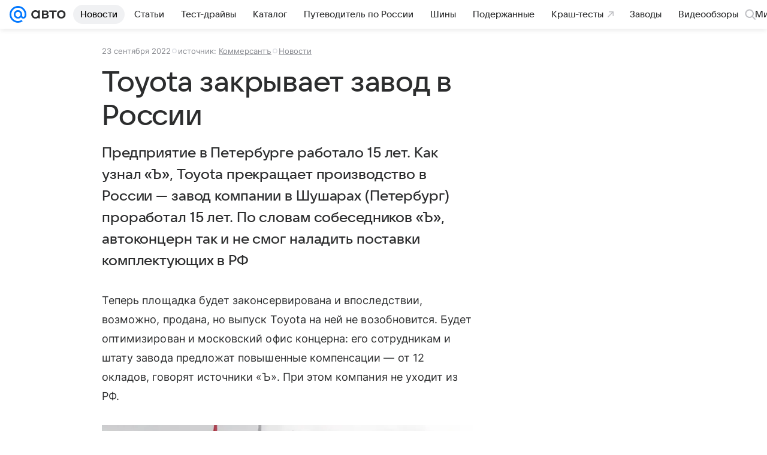

--- FILE ---
content_type: application/javascript; charset=utf-8
request_url: https://auto.mail.ru/dist/media.js?3725464806
body_size: 173201
content:
(this.webpackChunkauto_mail_ru=this.webpackChunkauto_mail_ru||[]).push([[411],{16963:function(e,t,n){"use strict";var r,s=n(85135);function i(){return i=Object.assign?Object.assign.bind():function(e){for(var t=1;t<arguments.length;t++){var n=arguments[t];for(var r in n)({}).hasOwnProperty.call(n,r)&&(e[r]=n[r])}return e},i.apply(null,arguments)}var c=/^(156|52|566)$/.test(n.j)?null:s.forwardRef((function(e,t){return s.createElement("svg",i({xmlns:"http://www.w3.org/2000/svg",width:28,height:28,fill:"none",viewBox:"0 0 28 28",ref:t},e),r||(r=s.createElement("path",{fill:"#07F",d:"M18.211 14A4.216 4.216 0 0114 18.211 4.216 4.216 0 019.789 14 4.216 4.216 0 0114 9.789 4.216 4.216 0 0118.211 14zM14 0C6.28 0 0 6.28 0 14s6.28 14 14 14a13.92 13.92 0 007.886-2.435l.04-.028-1.886-2.193-.031.021A11.088 11.088 0 0114 25.13C7.863 25.13 2.87 20.137 2.87 14 2.87 7.863 7.863 2.87 14 2.87c6.137 0 11.13 4.993 11.13 11.13 0 .795-.088 1.6-.262 2.392-.352 1.445-1.364 1.888-2.123 1.829-.764-.062-1.658-.606-1.664-1.938V14A7.089 7.089 0 0014 6.919 7.089 7.089 0 006.919 14 7.089 7.089 0 0014 21.081a7.026 7.026 0 005.017-2.09 4.548 4.548 0 003.498 2.09 4.724 4.724 0 003.218-.943c.839-.637 1.465-1.558 1.812-2.665.055-.179.157-.588.157-.59l.003-.016C27.91 15.98 28 15.094 28 14c0-7.72-6.28-14-14-14"})))}));t.Z=/^(156|52|566)$/.test(n.j)?null:c},46776:function(e,t,n){"use strict";n.r(t);var r,s,i,c=n(85135);function a(){return a=Object.assign?Object.assign.bind():function(e){for(var t=1;t<arguments.length;t++){var n=arguments[t];for(var r in n)({}).hasOwnProperty.call(n,r)&&(e[r]=n[r])}return e},a.apply(null,arguments)}var o=/^(111|304|755|92)$/.test(n.j)?c.forwardRef((function(e,t){return c.createElement("svg",a({xmlns:"http://www.w3.org/2000/svg",width:80,height:24,fill:"none",viewBox:"0 0 80 24",ref:t},e),r||(r=c.createElement("path",{fill:"#07F",d:"M15.61 12c0 1.99-1.62 3.61-3.61 3.61-1.99 0-3.61-1.62-3.61-3.61 0-1.99 1.62-3.61 3.61-3.61 1.99 0 3.61 1.62 3.61 3.61zM12 0C5.383 0 0 5.383 0 12c0 6.616 5.383 12 12 12a11.93 11.93 0 006.76-2.087l.034-.024-1.617-1.88-.027.018A9.504 9.504 0 0112 21.54c-5.26 0-9.54-4.28-9.54-9.54 0-5.26 4.28-9.54 9.54-9.54 5.26 0 9.54 4.28 9.54 9.54 0 .682-.076 1.372-.225 2.05-.302 1.239-1.169 1.618-1.82 1.568-.654-.053-1.42-.52-1.425-1.661V12A6.076 6.076 0 0012 5.93 6.076 6.076 0 005.93 12 6.076 6.076 0 0012 18.07a6.02 6.02 0 004.3-1.792 3.898 3.898 0 002.998 1.792 4.049 4.049 0 002.758-.809c.72-.546 1.257-1.335 1.554-2.284.047-.153.134-.504.135-.507l.002-.012c.175-.761.253-1.52.253-2.458 0-6.617-5.384-12-12-12"})),s||(s=c.createElement("path",{fill:"#FFF",d:"M53.192 11.816a2.854 2.854 0 012.012 2.755c0 1.815-1.706 3.149-4.155 3.149h-5.685V6.35h5.445c2.361 0 4.002 1.267 4.002 3.06 0 1.181-.635 1.947-1.619 2.406zm-2.383-3.39h-2.93v2.471h2.93c.875 0 1.487-.502 1.487-1.224s-.612-1.247-1.487-1.247zm-2.93 7.216h3.17c.984 0 1.64-.546 1.64-1.377s-.656-1.4-1.64-1.4h-3.17v2.777zm14.544 2.078H59.91V8.645h-3.936V6.35H66.36v2.296h-3.935v9.075zm10.679.219c-3.564 0-6.079-2.45-6.079-5.905 0-3.454 2.515-5.904 6.08-5.904 3.563 0 6.078 2.45 6.078 5.904 0 3.455-2.515 5.905-6.079 5.905zm0-2.296c2.056 0 3.455-1.466 3.455-3.609 0-2.142-1.4-3.608-3.455-3.608s-3.455 1.466-3.455 3.608c0 2.143 1.4 3.608 3.455 3.608z"})),i||(i=c.createElement("path",{fill:"#FFF",fillRule:"evenodd",d:"M36.136 5.976c-3.322 0-5.995 2.725-5.995 6.064 0 3.338 2.673 6.063 5.995 6.063a5.93 5.93 0 003.971-1.521l.516 1.107h1.783V6.252h-1.783l-.55 1.215a5.928 5.928 0 00-3.937-1.491zm.137 2.273c-2.048 0-3.729 1.686-3.729 3.79s1.68 3.79 3.73 3.79c2.048 0 3.729-1.686 3.729-3.79s-1.68-3.79-3.73-3.79z",clipRule:"evenodd"})))})):null;t.default=/^(111|304|755|92)$/.test(n.j)?o:null},7829:function(e,t,n){"use strict";n.r(t);var r,s,i,c=n(85135);function a(){return a=Object.assign?Object.assign.bind():function(e){for(var t=1;t<arguments.length;t++){var n=arguments[t];for(var r in n)({}).hasOwnProperty.call(n,r)&&(e[r]=n[r])}return e},a.apply(null,arguments)}var o=/^(111|304|755|92)$/.test(n.j)?c.forwardRef((function(e,t){return c.createElement("svg",a({xmlns:"http://www.w3.org/2000/svg",width:80,height:24,fill:"none",viewBox:"0 0 80 24",ref:t},e),r||(r=c.createElement("path",{fill:"#07F",d:"M15.61 12c0 1.99-1.62 3.61-3.61 3.61-1.99 0-3.61-1.62-3.61-3.61 0-1.99 1.62-3.61 3.61-3.61 1.99 0 3.61 1.62 3.61 3.61zM12 0C5.383 0 0 5.383 0 12c0 6.616 5.383 12 12 12a11.93 11.93 0 006.76-2.087l.034-.024-1.617-1.88-.027.018A9.504 9.504 0 0112 21.54c-5.26 0-9.54-4.28-9.54-9.54 0-5.26 4.28-9.54 9.54-9.54 5.26 0 9.54 4.28 9.54 9.54 0 .682-.076 1.372-.225 2.05-.302 1.239-1.169 1.618-1.82 1.568-.654-.053-1.42-.52-1.425-1.661V12A6.076 6.076 0 0012 5.93 6.076 6.076 0 005.93 12 6.076 6.076 0 0012 18.07a6.02 6.02 0 004.3-1.792 3.898 3.898 0 002.998 1.792 4.049 4.049 0 002.758-.809c.72-.546 1.257-1.335 1.554-2.284.047-.153.134-.504.135-.507l.002-.012c.175-.761.253-1.52.253-2.458 0-6.617-5.384-12-12-12"})),s||(s=c.createElement("path",{fill:"#2C2D2E",d:"M53.192 11.816a2.854 2.854 0 012.012 2.755c0 1.815-1.706 3.149-4.155 3.149h-5.685V6.35h5.445c2.361 0 4.002 1.267 4.002 3.06 0 1.181-.635 1.947-1.619 2.406zm-2.383-3.39h-2.93v2.471h2.93c.875 0 1.487-.502 1.487-1.224s-.612-1.247-1.487-1.247zm-2.93 7.216h3.17c.984 0 1.64-.546 1.64-1.377s-.656-1.4-1.64-1.4h-3.17v2.777zm14.544 2.078H59.91V8.645h-3.936V6.35H66.36v2.296h-3.935v9.075zm10.679.219c-3.564 0-6.079-2.45-6.079-5.905 0-3.454 2.515-5.904 6.08-5.904 3.563 0 6.078 2.45 6.078 5.904 0 3.455-2.515 5.905-6.079 5.905zm0-2.296c2.056 0 3.455-1.466 3.455-3.609 0-2.142-1.4-3.608-3.455-3.608s-3.455 1.466-3.455 3.608c0 2.143 1.4 3.608 3.455 3.608z"})),i||(i=c.createElement("path",{fill:"#2C2D2E",fillRule:"evenodd",d:"M36.136 5.976c-3.322 0-5.995 2.725-5.995 6.064 0 3.338 2.673 6.063 5.995 6.063a5.93 5.93 0 003.971-1.521l.516 1.107h1.783V6.252h-1.783l-.55 1.215a5.928 5.928 0 00-3.937-1.491zm.137 2.273c-2.048 0-3.729 1.686-3.729 3.79s1.68 3.79 3.73 3.79c2.048 0 3.729-1.686 3.729-3.79s-1.68-3.79-3.73-3.79z",clipRule:"evenodd"})))})):null;t.default=/^(111|304|755|92)$/.test(n.j)?o:null},68813:function(e,t,n){"use strict";n.r(t);var r,s,i,c=n(85135);function a(){return a=Object.assign?Object.assign.bind():function(e){for(var t=1;t<arguments.length;t++){var n=arguments[t];for(var r in n)({}).hasOwnProperty.call(n,r)&&(e[r]=n[r])}return e},a.apply(null,arguments)}var o=/^(111|304|755|92)$/.test(n.j)?c.forwardRef((function(e,t){return c.createElement("svg",a({xmlns:"http://www.w3.org/2000/svg",width:93,height:28,fill:"none",viewBox:"0 0 93 28",ref:t},e),r||(r=c.createElement("path",{fill:"#07F",d:"M18.211 14A4.216 4.216 0 0114 18.211 4.216 4.216 0 019.789 14 4.216 4.216 0 0114 9.789 4.216 4.216 0 0118.211 14zM14 0C6.28 0 0 6.28 0 14s6.28 14 14 14a13.92 13.92 0 007.886-2.435l.04-.028-1.886-2.193-.031.021A11.088 11.088 0 0114 25.13C7.863 25.13 2.87 20.137 2.87 14 2.87 7.863 7.863 2.87 14 2.87c6.137 0 11.13 4.993 11.13 11.13 0 .795-.088 1.6-.262 2.392-.352 1.445-1.364 1.888-2.123 1.829-.764-.062-1.658-.606-1.664-1.938V14A7.089 7.089 0 0014 6.919 7.089 7.089 0 006.919 14 7.089 7.089 0 0014 21.081a7.026 7.026 0 005.017-2.09 4.548 4.548 0 003.498 2.09 4.723 4.723 0 003.218-.943c.839-.637 1.465-1.558 1.812-2.665.055-.179.157-.588.157-.59l.003-.016C27.91 15.98 28 15.094 28 14c0-7.72-6.28-14-14-14"})),s||(s=c.createElement("path",{fill:"#2C2D2E",d:"M62.058 13.785A3.33 3.33 0 0164.405 17c0 2.117-1.99 3.673-4.847 3.673h-6.633V7.407h6.352c2.755 0 4.669 1.48 4.669 3.572 0 1.378-.74 2.27-1.888 2.806zm-2.781-3.954h-3.419v2.883h3.419c1.02 0 1.735-.587 1.735-1.429 0-.842-.715-1.454-1.735-1.454zm-3.419 8.419h3.7c1.148 0 1.913-.638 1.913-1.608 0-.97-.765-1.632-1.913-1.632h-3.7v3.24zm16.969 2.423h-2.933V10.086h-4.592V7.407h12.117v2.679h-4.592v10.587zm12.459.255c-4.159 0-7.092-2.857-7.092-6.888 0-4.03 2.933-6.888 7.092-6.888 4.158 0 7.092 2.857 7.092 6.888s-2.934 6.888-7.092 6.888zm0-2.678c2.398 0 4.03-1.71 4.03-4.21s-1.632-4.21-4.03-4.21c-2.398 0-4.031 1.71-4.031 4.21s1.633 4.21 4.03 4.21z"})),i||(i=c.createElement("path",{fill:"#2C2D2E",fillRule:"evenodd",d:"M42.158 6.972c-3.875 0-6.993 3.18-6.993 7.074 0 3.895 3.118 7.074 6.993 7.074 1.78 0 3.401-.671 4.633-1.775l.603 1.293h2.08V7.293h-2.08l-.643 1.418a6.916 6.916 0 00-4.593-1.739zm.161 2.652c-2.39 0-4.35 1.967-4.35 4.422 0 2.455 1.96 4.422 4.35 4.422 2.39 0 4.35-1.967 4.35-4.422 0-2.455-1.96-4.422-4.35-4.422z",clipRule:"evenodd"})))})):null;t.default=/^(111|304|755|92)$/.test(n.j)?o:null},33977:function(e,t,n){"use strict";n.r(t);var r,s,i=n(85135);function c(){return c=Object.assign?Object.assign.bind():function(e){for(var t=1;t<arguments.length;t++){var n=arguments[t];for(var r in n)({}).hasOwnProperty.call(n,r)&&(e[r]=n[r])}return e},c.apply(null,arguments)}var a=/^(111|304|755|92)$/.test(n.j)?i.forwardRef((function(e,t){return i.createElement("svg",c({xmlns:"http://www.w3.org/2000/svg",width:93,height:28,fill:"none",viewBox:"0 0 93 28",ref:t},e),r||(r=i.createElement("path",{fill:"#fff",d:"M18.211 14A4.216 4.216 0 0114 18.211 4.216 4.216 0 019.789 14 4.216 4.216 0 0114 9.789 4.216 4.216 0 0118.211 14zM14 0C6.28 0 0 6.28 0 14s6.28 14 14 14a13.92 13.92 0 007.886-2.435l.04-.028-1.886-2.193-.031.021A11.088 11.088 0 0114 25.13C7.863 25.13 2.87 20.137 2.87 14 2.87 7.863 7.863 2.87 14 2.87c6.137 0 11.13 4.993 11.13 11.13 0 .795-.088 1.6-.262 2.392-.352 1.445-1.364 1.888-2.123 1.829-.764-.062-1.658-.606-1.664-1.938V14A7.089 7.089 0 0014 6.919 7.089 7.089 0 006.919 14 7.089 7.089 0 0014 21.081a7.026 7.026 0 005.017-2.09 4.548 4.548 0 003.498 2.09 4.723 4.723 0 003.218-.943c.839-.637 1.465-1.558 1.812-2.665.055-.179.157-.588.157-.59l.003-.016C27.91 15.98 28 15.094 28 14c0-7.72-6.28-14-14-14M62.058 13.785A3.33 3.33 0 0164.405 17c0 2.117-1.99 3.673-4.847 3.673h-6.633V7.407h6.352c2.755 0 4.669 1.48 4.669 3.572 0 1.378-.74 2.27-1.888 2.806zm-2.781-3.954h-3.419v2.883h3.419c1.02 0 1.735-.587 1.735-1.429 0-.842-.715-1.454-1.735-1.454zm-3.419 8.419h3.7c1.148 0 1.913-.638 1.913-1.608 0-.97-.765-1.632-1.913-1.632h-3.7v3.24zm16.969 2.423h-2.933V10.086h-4.592V7.407h12.117v2.679h-4.592v10.587zm12.459.255c-4.159 0-7.092-2.857-7.092-6.888 0-4.03 2.933-6.888 7.092-6.888 4.158 0 7.092 2.857 7.092 6.888s-2.934 6.888-7.092 6.888zm0-2.678c2.398 0 4.03-1.71 4.03-4.21s-1.632-4.21-4.03-4.21c-2.398 0-4.031 1.71-4.031 4.21s1.633 4.21 4.03 4.21z"})),s||(s=i.createElement("path",{fill:"#fff",fillRule:"evenodd",d:"M42.158 6.972c-3.875 0-6.993 3.18-6.993 7.074 0 3.895 3.118 7.074 6.993 7.074 1.78 0 3.401-.671 4.633-1.775l.603 1.293h2.08V7.293h-2.08l-.643 1.418a6.916 6.916 0 00-4.593-1.739zm.161 2.652c-2.39 0-4.35 1.967-4.35 4.422 0 2.455 1.96 4.422 4.35 4.422 2.39 0 4.35-1.967 4.35-4.422 0-2.455-1.96-4.422-4.35-4.422z",clipRule:"evenodd"})))})):null;t.default=/^(111|304|755|92)$/.test(n.j)?a:null},72722:function(e,t,n){"use strict";n.r(t);var r,s,i,c=n(85135);function a(){return a=Object.assign?Object.assign.bind():function(e){for(var t=1;t<arguments.length;t++){var n=arguments[t];for(var r in n)({}).hasOwnProperty.call(n,r)&&(e[r]=n[r])}return e},a.apply(null,arguments)}var o=/^(111|304|755|92)$/.test(n.j)?c.forwardRef((function(e,t){return c.createElement("svg",a({width:90,height:28,viewBox:"0 0 90 28",fill:"none",xmlns:"http://www.w3.org/2000/svg",ref:t},e),r||(r=c.createElement("path",{d:"M18.211 14A4.216 4.216 0 0114 18.211 4.216 4.216 0 019.789 14 4.216 4.216 0 0114 9.789 4.216 4.216 0 0118.211 14zM14 0C6.28 0 0 6.28 0 14s6.28 14 14 14c2.828 0 5.555-.842 7.886-2.435l.04-.028-1.886-2.193-.031.021A11.088 11.088 0 0114 25.13C7.863 25.13 2.87 20.137 2.87 14 2.87 7.863 7.863 2.87 14 2.87c6.137 0 11.13 4.993 11.13 11.13 0 .795-.088 1.6-.262 2.392-.352 1.445-1.364 1.888-2.123 1.829-.764-.062-1.658-.606-1.664-1.938V14A7.089 7.089 0 0014 6.919 7.089 7.089 0 006.919 14 7.089 7.089 0 0014 21.081a7.026 7.026 0 005.017-2.09 4.548 4.548 0 003.498 2.09 4.723 4.723 0 003.218-.943c.839-.637 1.465-1.558 1.812-2.665.055-.179.157-.588.157-.59l.003-.016C27.91 15.98 28 15.094 28 14c0-7.72-6.28-14-14-14",fill:"#07F"})),s||(s=c.createElement("path",{fillRule:"evenodd",clipRule:"evenodd",d:"M38.864 9.404c.527-.646 1.207-1.181 2.04-1.606.834-.442 1.787-.664 2.858-.664 1.241 0 2.355.298 3.342.893.986.579 1.752 1.395 2.296 2.45.56 1.037.842 2.22.842 3.546 0 1.326-.281 2.517-.842 3.57a6.127 6.127 0 01-2.296 2.45c-.986.578-2.1.867-3.342.867-1.105 0-2.083-.23-2.934-.69-.85-.475-1.547-1.045-2.091-1.708l-.613 2.143H35.93V2.67h2.934v6.734zm4.183.358c-1.241 0-2.253.4-3.035 1.199-.765.782-1.148 1.803-1.148 3.062 0 1.258.383 2.286 1.148 3.085.782.783 1.794 1.174 3.035 1.174 1.225 0 2.22-.391 2.986-1.174.764-.799 1.147-1.827 1.147-3.085 0-1.259-.382-2.28-1.148-3.062-.765-.8-1.76-1.2-2.985-1.2zM58.915 7.134c1.327 0 2.509.298 3.546.893a6.107 6.107 0 012.45 2.423c.595 1.02.892 2.16.892 3.42 0 .254-.017.569-.05.943H55.088c.136 1.037.561 1.87 1.276 2.5.714.612 1.624.919 2.73.919.747 0 1.42-.145 2.015-.434.612-.29 1.079-.68 1.402-1.174l2.756.46c-.476 1.224-1.301 2.168-2.475 2.831-1.156.663-2.45.995-3.878.995-1.326 0-2.517-.289-3.57-.867a6.513 6.513 0 01-2.45-2.45c-.578-1.053-.867-2.244-.867-3.57 0-1.327.289-2.509.867-3.546a6.28 6.28 0 012.45-2.45c1.053-.595 2.244-.893 3.57-.893zm0 2.552c-.884 0-1.658.254-2.32.764-.647.51-1.09 1.2-1.328 2.067h7.348c-.256-.85-.715-1.53-1.378-2.04-.647-.528-1.42-.791-2.322-.791z",fill:"#fff"})),i||(i=c.createElement("path",{d:"M72.738 7.134c1.31 0 2.44.34 3.393 1.02.953.664 1.615 1.583 1.99 2.756l-2.73.46c-.238-.562-.587-.987-1.046-1.276-.442-.306-.969-.46-1.581-.46-.578 0-1.072.12-1.48.357-.392.238-.586.562-.586.97 0 .476.237.85.713 1.122.477.255 1.208.519 2.195.791.918.255 1.684.527 2.296.816.629.273 1.156.673 1.58 1.2.443.51.664 1.173.664 1.989a3.6 3.6 0 01-.612 2.041c-.409.595-1.029 1.08-1.862 1.454-.816.357-1.837.536-3.061.536-1.497 0-2.747-.349-3.75-1.046-.987-.714-1.624-1.692-1.913-2.933l2.83-.486c.222.63.596 1.114 1.124 1.454.544.34 1.19.511 1.938.511.646 0 1.19-.12 1.633-.357.442-.238.663-.604.663-1.097 0-.459-.23-.808-.688-1.046-.46-.255-1.166-.51-2.119-.765-.952-.272-1.742-.545-2.372-.817a4.525 4.525 0 01-1.632-1.199c-.443-.527-.664-1.225-.664-2.092 0-1.258.485-2.22 1.454-2.883.97-.68 2.177-1.02 3.623-1.02zM85.02 7.39h3.954v2.55H85.02v6.684c0 .986.494 1.48 1.48 1.48h2.73l-.256 2.551H86.5c-1.445 0-2.542-.34-3.29-1.02-.749-.698-1.124-1.701-1.124-3.01V9.94h-2.168V7.39h2.168l.74-3.827h2.194V7.39z",fill:"#fff"})))})):null;t.default=/^(111|304|755|92)$/.test(n.j)?o:null},53138:function(e,t,n){"use strict";n.r(t);var r,s,i,c=n(85135);function a(){return a=Object.assign?Object.assign.bind():function(e){for(var t=1;t<arguments.length;t++){var n=arguments[t];for(var r in n)({}).hasOwnProperty.call(n,r)&&(e[r]=n[r])}return e},a.apply(null,arguments)}var o=/^(111|304|755|92)$/.test(n.j)?c.forwardRef((function(e,t){return c.createElement("svg",a({width:77,height:24,viewBox:"0 0 77 24",fill:"none",xmlns:"http://www.w3.org/2000/svg",ref:t},e),r||(r=c.createElement("path",{d:"M15.61 12c0 1.99-1.62 3.61-3.61 3.61-1.99 0-3.61-1.62-3.61-3.61 0-1.99 1.62-3.61 3.61-3.61 1.99 0 3.61 1.62 3.61 3.61zM12 0C5.383 0 0 5.383 0 12c0 6.616 5.383 12 12 12a11.93 11.93 0 006.76-2.087l.034-.024-1.617-1.88-.027.018A9.503 9.503 0 0112 21.54c-5.26 0-9.54-4.28-9.54-9.54 0-5.26 4.28-9.54 9.54-9.54 5.26 0 9.54 4.28 9.54 9.54 0 .682-.076 1.372-.225 2.05-.302 1.239-1.169 1.618-1.82 1.568-.654-.053-1.42-.52-1.425-1.661V12A6.076 6.076 0 0012 5.93 6.076 6.076 0 005.93 12 6.076 6.076 0 0012 18.07c1.626 0 3.15-.636 4.3-1.792a3.899 3.899 0 002.998 1.792 4.049 4.049 0 002.758-.809c.72-.546 1.257-1.335 1.554-2.284.047-.153.134-.504.135-.507l.002-.012c.175-.761.253-1.52.253-2.458 0-6.617-5.384-12-12-12",fill:"#07F"})),s||(s=c.createElement("path",{fillRule:"evenodd",clipRule:"evenodd",d:"M33.312 8.06c.452-.553 1.035-1.012 1.75-1.376.713-.38 1.53-.57 2.448-.57 1.064 0 2.02.256 2.865.767a5.071 5.071 0 011.968 2.099c.48.89.721 1.902.721 3.04 0 1.136-.24 2.157-.721 3.06a5.252 5.252 0 01-1.968 2.1c-.846.495-1.8.743-2.865.743-.947 0-1.785-.197-2.514-.59-.729-.409-1.327-.897-1.793-1.466l-.525 1.838h-1.88V2.289h2.514V8.06zm3.586.307c-1.064 0-1.931.343-2.602 1.028-.656.67-.984 1.546-.984 2.624 0 1.079.328 1.96.984 2.645.67.67 1.538 1.007 2.602 1.007 1.05 0 1.902-.336 2.558-1.007.656-.685.984-1.566.984-2.645 0-1.078-.328-1.953-.983-2.624-.657-.685-1.51-1.028-2.56-1.028zM50.499 6.115c1.137 0 2.15.255 3.04.766a5.235 5.235 0 012.099 2.076c.51.875.765 1.852.765 2.93 0 .22-.015.489-.044.81h-9.14c.117.889.481 1.603 1.093 2.142.613.525 1.393.788 2.34.788.641 0 1.218-.124 1.728-.372.524-.247.925-.583 1.202-1.006l2.362.394c-.408 1.05-1.116 1.859-2.121 2.427-.991.569-2.1.853-3.324.853-1.137 0-2.157-.248-3.061-.743a5.583 5.583 0 01-2.1-2.1c-.495-.903-.743-1.924-.743-3.06 0-1.138.248-2.15.743-3.04a5.382 5.382 0 012.1-2.1c.904-.51 1.924-.765 3.06-.765zm0 2.187c-.758 0-1.421.218-1.99.655-.554.438-.933 1.028-1.137 1.772h6.298c-.219-.73-.613-1.312-1.181-1.749-.554-.452-1.217-.678-1.99-.678z",fill:"#2C2D2E"})),i||(i=c.createElement("path",{d:"M62.346 6.115c1.123 0 2.093.291 2.91.874.816.569 1.384 1.357 1.704 2.363l-2.34.393c-.203-.481-.502-.845-.896-1.093-.379-.262-.83-.393-1.355-.394-.495 0-.919.102-1.269.306-.335.204-.502.481-.502.831 0 .408.204.729.612.962.408.219 1.035.445 1.88.678.788.219 1.444.452 1.969.7a3.5 3.5 0 011.355 1.028c.379.437.568 1.005.568 1.705 0 .641-.175 1.224-.525 1.75-.35.51-.881.925-1.595 1.245-.7.307-1.575.46-2.624.46-1.283 0-2.355-.299-3.215-.896-.845-.613-1.392-1.451-1.64-2.515l2.427-.416c.19.54.511.955.963 1.246.466.292 1.02.438 1.661.438.554 0 1.021-.102 1.4-.306.379-.204.568-.518.568-.94 0-.394-.196-.693-.59-.897-.393-.218-.999-.437-1.815-.656a16.983 16.983 0 01-2.034-.7 3.878 3.878 0 01-1.4-1.028c-.378-.451-.568-1.05-.568-1.793 0-1.078.416-1.902 1.247-2.47.83-.583 1.866-.875 3.105-.875zM72.874 6.334h3.39V8.52h-3.39v5.73c0 .845.424 1.267 1.27 1.267h2.339l-.22 2.188h-2.12c-1.239 0-2.18-.292-2.82-.875-.642-.598-.963-1.458-.963-2.58V8.52H68.5V6.334h1.859l.634-3.28h1.88v3.28z",fill:"#2C2D2E"})))})):null;t.default=/^(111|304|755|92)$/.test(n.j)?o:null},47801:function(e,t,n){"use strict";n.r(t);var r,s,i,c=n(85135);function a(){return a=Object.assign?Object.assign.bind():function(e){for(var t=1;t<arguments.length;t++){var n=arguments[t];for(var r in n)({}).hasOwnProperty.call(n,r)&&(e[r]=n[r])}return e},a.apply(null,arguments)}var o=/^(111|304|755|92)$/.test(n.j)?c.forwardRef((function(e,t){return c.createElement("svg",a({width:90,height:28,viewBox:"0 0 90 28",fill:"none",xmlns:"http://www.w3.org/2000/svg",ref:t},e),r||(r=c.createElement("path",{d:"M18.211 14A4.216 4.216 0 0114 18.211 4.216 4.216 0 019.789 14 4.216 4.216 0 0114 9.789 4.216 4.216 0 0118.211 14zM14 0C6.28 0 0 6.28 0 14s6.28 14 14 14c2.828 0 5.555-.842 7.886-2.435l.04-.028-1.886-2.193-.031.021A11.088 11.088 0 0114 25.13C7.863 25.13 2.87 20.137 2.87 14 2.87 7.863 7.863 2.87 14 2.87c6.137 0 11.13 4.993 11.13 11.13 0 .795-.088 1.6-.262 2.392-.352 1.445-1.364 1.888-2.123 1.829-.764-.062-1.658-.606-1.664-1.938V14A7.089 7.089 0 0014 6.919 7.089 7.089 0 006.919 14 7.089 7.089 0 0014 21.081a7.026 7.026 0 005.017-2.09 4.548 4.548 0 003.498 2.09 4.723 4.723 0 003.218-.943c.839-.637 1.465-1.558 1.812-2.665.055-.179.157-.588.157-.59l.003-.016C27.91 15.98 28 15.094 28 14c0-7.72-6.28-14-14-14",fill:"#07F"})),s||(s=c.createElement("path",{fillRule:"evenodd",clipRule:"evenodd",d:"M38.864 9.404c.527-.646 1.207-1.181 2.04-1.606.834-.442 1.786-.664 2.858-.664 1.241 0 2.355.298 3.342.893.986.579 1.752 1.395 2.296 2.45.56 1.037.842 2.22.842 3.546 0 1.326-.281 2.517-.842 3.57a6.129 6.129 0 01-2.296 2.45c-.987.578-2.1.867-3.342.867-1.105 0-2.083-.23-2.934-.69-.85-.475-1.547-1.045-2.091-1.708l-.613 2.143H35.93V2.67h2.934v6.734zm4.183.358c-1.241 0-2.253.4-3.035 1.199-.765.782-1.148 1.803-1.148 3.062 0 1.258.383 2.286 1.148 3.085.782.783 1.794 1.174 3.035 1.174 1.225 0 2.22-.391 2.986-1.174.764-.799 1.147-1.827 1.147-3.085 0-1.259-.382-2.28-1.148-3.062-.765-.8-1.76-1.2-2.985-1.2zM58.915 7.134c1.327 0 2.509.298 3.546.893a6.107 6.107 0 012.45 2.423c.595 1.02.892 2.16.892 3.42 0 .254-.017.569-.05.943H55.088c.136 1.037.561 1.87 1.276 2.5.714.612 1.623.919 2.729.919.748 0 1.42-.145 2.016-.434.612-.29 1.079-.68 1.402-1.174l2.756.46c-.476 1.224-1.301 2.168-2.475 2.831-1.156.663-2.45.995-3.878.995-1.326 0-2.517-.289-3.571-.867a6.512 6.512 0 01-2.45-2.45c-.577-1.053-.866-2.244-.866-3.57 0-1.327.289-2.509.867-3.546a6.28 6.28 0 012.449-2.45c1.054-.595 2.245-.893 3.571-.893zm0 2.552c-.884 0-1.658.254-2.321.764-.646.51-1.089 1.2-1.327 2.067h7.347c-.255-.85-.714-1.53-1.377-2.04-.647-.528-1.42-.791-2.322-.791z",fill:"#2C2D2E"})),i||(i=c.createElement("path",{d:"M72.737 7.134c1.31 0 2.442.34 3.394 1.02.953.664 1.615 1.583 1.99 2.756l-2.73.46c-.238-.562-.587-.987-1.046-1.276-.442-.306-.969-.46-1.581-.46-.578 0-1.072.12-1.48.357-.392.238-.587.562-.587.97 0 .476.238.85.714 1.122.477.255 1.208.519 2.195.791.918.255 1.683.527 2.296.816.629.273 1.156.673 1.58 1.2.443.51.664 1.173.664 1.989a3.6 3.6 0 01-.613 2.041c-.408.595-1.028 1.08-1.86 1.454-.817.357-1.838.536-3.062.536-1.497 0-2.747-.349-3.75-1.046-.987-.714-1.624-1.692-1.913-2.933l2.83-.486c.222.63.596 1.114 1.124 1.454.544.34 1.19.511 1.938.511.646 0 1.19-.12 1.633-.357.442-.238.663-.604.663-1.097 0-.459-.23-.808-.688-1.046-.46-.255-1.166-.51-2.119-.765-.952-.272-1.743-.545-2.372-.817a4.523 4.523 0 01-1.632-1.199c-.443-.527-.664-1.225-.664-2.092 0-1.258.485-2.22 1.454-2.883.97-.68 2.177-1.02 3.623-1.02zM85.02 7.39h3.954v2.55H85.02v6.684c0 .986.494 1.48 1.48 1.48h2.73l-.256 2.551H86.5c-1.445 0-2.543-.34-3.29-1.02-.75-.698-1.124-1.701-1.124-3.01V9.94h-2.168V7.39h2.168l.74-3.827h2.194V7.39z",fill:"#2C2D2E"})))})):null;t.default=/^(111|304|755|92)$/.test(n.j)?o:null},70209:function(e,t,n){"use strict";n.r(t);var r,s,i,c=n(85135);function a(){return a=Object.assign?Object.assign.bind():function(e){for(var t=1;t<arguments.length;t++){var n=arguments[t];for(var r in n)({}).hasOwnProperty.call(n,r)&&(e[r]=n[r])}return e},a.apply(null,arguments)}var o=/^(111|304|755|92)$/.test(n.j)?c.forwardRef((function(e,t){return c.createElement("svg",a({width:90,height:28,viewBox:"0 0 90 28",fill:"none",xmlns:"http://www.w3.org/2000/svg",ref:t},e),r||(r=c.createElement("path",{d:"M18.211 14A4.216 4.216 0 0114 18.211 4.216 4.216 0 019.789 14 4.216 4.216 0 0114 9.789 4.216 4.216 0 0118.211 14zM14 0C6.28 0 0 6.28 0 14s6.28 14 14 14c2.828 0 5.555-.842 7.886-2.435l.04-.028-1.886-2.193-.031.021A11.088 11.088 0 0114 25.13C7.863 25.13 2.87 20.137 2.87 14 2.87 7.863 7.863 2.87 14 2.87c6.137 0 11.13 4.993 11.13 11.13 0 .795-.088 1.6-.262 2.392-.352 1.445-1.364 1.888-2.123 1.829-.764-.062-1.658-.606-1.664-1.938V14A7.089 7.089 0 0014 6.919 7.089 7.089 0 006.919 14 7.089 7.089 0 0014 21.081a7.026 7.026 0 005.017-2.09 4.548 4.548 0 003.498 2.09 4.723 4.723 0 003.218-.943c.839-.637 1.465-1.558 1.812-2.665.055-.179.157-.588.157-.59l.003-.016C27.91 15.98 28 15.094 28 14c0-7.72-6.28-14-14-14",fill:"#fff"})),s||(s=c.createElement("path",{fillRule:"evenodd",clipRule:"evenodd",d:"M38.864 9.404c.527-.646 1.207-1.181 2.04-1.606.834-.442 1.787-.664 2.858-.664 1.241 0 2.355.298 3.342.893.986.579 1.752 1.395 2.296 2.45.56 1.037.842 2.22.842 3.546 0 1.326-.281 2.517-.842 3.57a6.127 6.127 0 01-2.296 2.45c-.986.578-2.1.867-3.342.867-1.105 0-2.083-.23-2.934-.69-.85-.475-1.547-1.045-2.091-1.708l-.613 2.143H35.93V2.67h2.934v6.734zm4.183.358c-1.241 0-2.253.4-3.035 1.199-.765.782-1.148 1.803-1.148 3.062 0 1.258.383 2.286 1.148 3.085.782.783 1.794 1.174 3.035 1.174 1.225 0 2.22-.391 2.986-1.174.764-.799 1.147-1.827 1.147-3.085 0-1.259-.382-2.28-1.148-3.062-.765-.8-1.76-1.2-2.985-1.2zM58.915 7.134c1.327 0 2.509.298 3.546.893a6.107 6.107 0 012.45 2.423c.595 1.02.892 2.16.892 3.42 0 .254-.017.569-.05.943H55.088c.136 1.037.561 1.87 1.276 2.5.714.612 1.624.919 2.73.919.747 0 1.42-.145 2.015-.434.612-.29 1.079-.68 1.402-1.174l2.756.46c-.476 1.224-1.301 2.168-2.475 2.831-1.156.663-2.45.995-3.878.995-1.326 0-2.517-.289-3.57-.867a6.513 6.513 0 01-2.45-2.45c-.578-1.053-.867-2.244-.867-3.57 0-1.327.289-2.509.867-3.546a6.28 6.28 0 012.45-2.45c1.053-.595 2.244-.893 3.57-.893zm0 2.552c-.884 0-1.658.254-2.32.764-.647.51-1.09 1.2-1.328 2.067h7.348c-.256-.85-.715-1.53-1.378-2.04-.647-.528-1.42-.791-2.322-.791z",fill:"#fff"})),i||(i=c.createElement("path",{d:"M72.738 7.134c1.31 0 2.44.34 3.393 1.02.953.664 1.615 1.583 1.99 2.756l-2.73.46c-.238-.562-.587-.987-1.046-1.276-.442-.306-.969-.46-1.581-.46-.578 0-1.072.12-1.48.357-.392.238-.586.562-.586.97 0 .476.237.85.713 1.122.477.255 1.208.519 2.195.791.918.255 1.684.527 2.296.816.629.273 1.156.673 1.58 1.2.443.51.664 1.173.664 1.989a3.6 3.6 0 01-.612 2.041c-.409.595-1.029 1.08-1.862 1.454-.816.357-1.837.536-3.061.536-1.497 0-2.747-.349-3.75-1.046-.987-.714-1.624-1.692-1.913-2.933l2.83-.486c.222.63.596 1.114 1.124 1.454.544.34 1.19.511 1.938.511.646 0 1.19-.12 1.633-.357.442-.238.663-.604.663-1.097 0-.459-.23-.808-.688-1.046-.46-.255-1.166-.51-2.119-.765-.952-.272-1.742-.545-2.372-.817a4.525 4.525 0 01-1.632-1.199c-.443-.527-.664-1.225-.664-2.092 0-1.258.485-2.22 1.454-2.883.97-.68 2.177-1.02 3.623-1.02zM85.02 7.39h3.954v2.55H85.02v6.684c0 .986.494 1.48 1.48 1.48h2.73l-.256 2.551H86.5c-1.445 0-2.542-.34-3.29-1.02-.749-.698-1.124-1.701-1.124-3.01V9.94h-2.168V7.39h2.168l.74-3.827h2.194V7.39z",fill:"#fff"})))})):null;t.default=/^(111|304|755|92)$/.test(n.j)?o:null},96700:function(e,t,n){"use strict";n.r(t);var r,s,i=n(85135);function c(){return c=Object.assign?Object.assign.bind():function(e){for(var t=1;t<arguments.length;t++){var n=arguments[t];for(var r in n)({}).hasOwnProperty.call(n,r)&&(e[r]=n[r])}return e},c.apply(null,arguments)}var a=/^(111|304|755|92)$/.test(n.j)?i.forwardRef((function(e,t){return i.createElement("svg",c({xmlns:"http://www.w3.org/2000/svg",width:80,height:24,fill:"none",viewBox:"0 0 80 24",ref:t},e),r||(r=i.createElement("path",{fill:"#07F",d:"M15.61 12c0 1.99-1.62 3.61-3.61 3.61-1.99 0-3.61-1.62-3.61-3.61 0-1.99 1.62-3.61 3.61-3.61 1.99 0 3.61 1.62 3.61 3.61zM12 0C5.383 0 0 5.383 0 12c0 6.616 5.383 12 12 12a11.93 11.93 0 006.76-2.087l.034-.024-1.617-1.88-.027.018A9.504 9.504 0 0112 21.54c-5.26 0-9.54-4.28-9.54-9.54 0-5.26 4.28-9.54 9.54-9.54 5.26 0 9.54 4.28 9.54 9.54 0 .682-.076 1.372-.225 2.05-.302 1.239-1.169 1.618-1.82 1.568-.654-.053-1.42-.52-1.425-1.661V12A6.076 6.076 0 0012 5.93 6.076 6.076 0 005.93 12 6.076 6.076 0 0012 18.07a6.02 6.02 0 004.3-1.792 3.898 3.898 0 002.998 1.792 4.049 4.049 0 002.758-.809c.72-.546 1.257-1.335 1.554-2.284.047-.153.134-.504.135-.507l.002-.012c.175-.761.253-1.52.253-2.458 0-6.617-5.384-12-12-12"})),s||(s=i.createElement("path",{fill:"#FFF",d:"M33.315 21.11H30.8v-5.686h.284c1.247 0 1.859-1.203 2.056-3.258l.568-5.817h8.331v9.075h1.968v5.685h-2.514v-3.39h-8.178v3.39zm1.312-5.686h4.898V8.645h-3.499l-.35 3.477c-.175 1.706-.437 2.711-1.05 3.302zm21.853-3.521c0 .306-.022.569-.044.81h-9.14c.24 1.749 1.508 2.93 3.433 2.93 1.334 0 2.383-.569 2.93-1.378l2.361.393c-.852 2.165-3.083 3.28-5.444 3.28-3.455 0-5.904-2.47-5.904-5.903 0-3.434 2.449-5.905 5.904-5.905s5.904 2.493 5.904 5.773zm-5.904-3.586c-1.531 0-2.712.962-3.127 2.427h6.297c-.415-1.421-1.596-2.427-3.17-2.427zM63.37 17.72h-2.515V8.645h-3.936V6.35h10.386v2.296H63.37v9.075zm9.246 0h-3.564V6.35h2.405v8.44h.35l4.242-8.44h3.565v11.37h-2.406V9.28h-.35l-4.242 8.44z"})))})):null;t.default=/^(111|304|755|92)$/.test(n.j)?a:null},47580:function(e,t,n){"use strict";n.r(t);var r,s,i=n(85135);function c(){return c=Object.assign?Object.assign.bind():function(e){for(var t=1;t<arguments.length;t++){var n=arguments[t];for(var r in n)({}).hasOwnProperty.call(n,r)&&(e[r]=n[r])}return e},c.apply(null,arguments)}var a=/^(111|304|755|92)$/.test(n.j)?i.forwardRef((function(e,t){return i.createElement("svg",c({xmlns:"http://www.w3.org/2000/svg",width:80,height:24,fill:"none",viewBox:"0 0 80 24",ref:t},e),r||(r=i.createElement("path",{fill:"#07F",d:"M15.61 12c0 1.99-1.62 3.61-3.61 3.61-1.99 0-3.61-1.62-3.61-3.61 0-1.99 1.62-3.61 3.61-3.61 1.99 0 3.61 1.62 3.61 3.61zM12 0C5.383 0 0 5.383 0 12c0 6.616 5.383 12 12 12a11.93 11.93 0 006.76-2.087l.034-.024-1.617-1.88-.027.018A9.504 9.504 0 0112 21.54c-5.26 0-9.54-4.28-9.54-9.54 0-5.26 4.28-9.54 9.54-9.54 5.26 0 9.54 4.28 9.54 9.54 0 .682-.076 1.372-.225 2.05-.302 1.239-1.169 1.618-1.82 1.568-.654-.053-1.42-.52-1.425-1.661V12A6.076 6.076 0 0012 5.93 6.076 6.076 0 005.93 12 6.076 6.076 0 0012 18.07a6.02 6.02 0 004.3-1.792 3.898 3.898 0 002.998 1.792 4.049 4.049 0 002.758-.809c.72-.546 1.257-1.335 1.554-2.284.047-.153.134-.504.135-.507l.002-.012c.175-.761.253-1.52.253-2.458 0-6.617-5.384-12-12-12"})),s||(s=i.createElement("path",{fill:"#2C2D2E",d:"M33.315 21.11H30.8v-5.686h.284c1.247 0 1.859-1.203 2.056-3.258l.568-5.817h8.331v9.075h1.968v5.685h-2.514v-3.39h-8.178v3.39zm1.312-5.686h4.898V8.645h-3.499l-.35 3.477c-.175 1.706-.437 2.711-1.05 3.302zm21.853-3.521c0 .306-.022.569-.044.81h-9.14c.24 1.749 1.508 2.93 3.433 2.93 1.334 0 2.383-.569 2.93-1.378l2.361.393c-.852 2.165-3.083 3.28-5.444 3.28-3.455 0-5.904-2.47-5.904-5.903 0-3.434 2.449-5.905 5.904-5.905s5.904 2.493 5.904 5.773zm-5.904-3.586c-1.531 0-2.712.962-3.127 2.427h6.297c-.415-1.421-1.596-2.427-3.17-2.427zM63.37 17.72h-2.515V8.645h-3.936V6.35h10.386v2.296H63.37v9.075zm9.246 0h-3.564V6.35h2.405v8.44h.35l4.242-8.44h3.565v11.37h-2.406V9.28h-.35l-4.242 8.44z"})))})):null;t.default=/^(111|304|755|92)$/.test(n.j)?a:null},83659:function(e,t,n){"use strict";n.r(t);var r,s,i=n(85135);function c(){return c=Object.assign?Object.assign.bind():function(e){for(var t=1;t<arguments.length;t++){var n=arguments[t];for(var r in n)({}).hasOwnProperty.call(n,r)&&(e[r]=n[r])}return e},c.apply(null,arguments)}var a=/^(111|304|755|92)$/.test(n.j)?i.forwardRef((function(e,t){return i.createElement("svg",c({xmlns:"http://www.w3.org/2000/svg",width:93,height:28,fill:"none",viewBox:"0 0 93 28",ref:t},e),r||(r=i.createElement("path",{fill:"#07F",d:"M18.211 14A4.216 4.216 0 0114 18.211 4.216 4.216 0 019.789 14 4.216 4.216 0 0114 9.789 4.216 4.216 0 0118.211 14zM14 0C6.28 0 0 6.28 0 14s6.28 14 14 14a13.92 13.92 0 007.886-2.435l.04-.028-1.886-2.193-.031.021A11.088 11.088 0 0114 25.13C7.863 25.13 2.87 20.137 2.87 14 2.87 7.863 7.863 2.87 14 2.87c6.137 0 11.13 4.993 11.13 11.13 0 .795-.088 1.6-.262 2.392-.352 1.445-1.364 1.888-2.123 1.829-.764-.062-1.658-.606-1.664-1.938V14A7.089 7.089 0 0014 6.919 7.089 7.089 0 006.919 14 7.089 7.089 0 0014 21.081a7.026 7.026 0 005.017-2.09 4.548 4.548 0 003.498 2.09 4.723 4.723 0 003.218-.943c.839-.637 1.465-1.558 1.812-2.665.055-.179.157-.588.157-.59l.003-.016C27.91 15.98 28 15.094 28 14c0-7.72-6.28-14-14-14"})),s||(s=i.createElement("path",{fill:"#2C2D2E",d:"M38.867 24.627h-2.934v-6.633h.332c1.454 0 2.168-1.403 2.398-3.8l.663-6.787h9.72v10.587h2.296v6.633h-2.934v-3.954h-9.54v3.954zm1.53-6.633h5.715v-7.908h-4.081l-.409 4.056c-.204 1.99-.51 3.164-1.224 3.852zm25.496-4.107a10 10 0 01-.051.944H55.178c.28 2.041 1.76 3.419 4.006 3.419 1.556 0 2.78-.664 3.418-1.608l2.755.46c-.995 2.525-3.597 3.826-6.352 3.826-4.03 0-6.888-2.883-6.888-6.888s2.857-6.888 6.888-6.888c4.03 0 6.888 2.908 6.888 6.735zm-6.888-4.184c-1.786 0-3.163 1.123-3.648 2.832h7.347c-.485-1.658-1.862-2.832-3.699-2.832zm14.926 10.97h-2.934V10.086h-4.592V7.407h12.118v2.679h-4.592v10.587zm10.789 0h-4.16V7.407h2.807v9.848h.408l4.95-9.848h4.158v13.266h-2.806v-9.847h-.409l-4.949 9.847z"})))})):null;t.default=/^(111|304|755|92)$/.test(n.j)?a:null},54764:function(e,t,n){"use strict";n.r(t);var r,s=n(85135);function i(){return i=Object.assign?Object.assign.bind():function(e){for(var t=1;t<arguments.length;t++){var n=arguments[t];for(var r in n)({}).hasOwnProperty.call(n,r)&&(e[r]=n[r])}return e},i.apply(null,arguments)}var c=/^(111|304|755|92)$/.test(n.j)?s.forwardRef((function(e,t){return s.createElement("svg",i({xmlns:"http://www.w3.org/2000/svg",width:93,height:28,fill:"none",viewBox:"0 0 93 28",ref:t},e),r||(r=s.createElement("path",{fill:"#fff",d:"M18.211 14A4.216 4.216 0 0114 18.211 4.216 4.216 0 019.789 14 4.216 4.216 0 0114 9.789 4.216 4.216 0 0118.211 14zM14 0C6.28 0 0 6.28 0 14s6.28 14 14 14a13.92 13.92 0 007.886-2.435l.04-.028-1.886-2.193-.031.021A11.088 11.088 0 0114 25.13C7.863 25.13 2.87 20.137 2.87 14 2.87 7.863 7.863 2.87 14 2.87c6.137 0 11.13 4.993 11.13 11.13 0 .795-.088 1.6-.262 2.392-.352 1.445-1.364 1.888-2.123 1.829-.764-.062-1.658-.606-1.664-1.938V14A7.089 7.089 0 0014 6.919 7.089 7.089 0 006.919 14 7.089 7.089 0 0014 21.081a7.026 7.026 0 005.017-2.09 4.548 4.548 0 003.498 2.09 4.723 4.723 0 003.218-.943c.839-.637 1.465-1.558 1.812-2.665.055-.179.157-.588.157-.59l.003-.016C27.91 15.98 28 15.094 28 14c0-7.72-6.28-14-14-14M38.867 24.627h-2.934v-6.633h.332c1.454 0 2.168-1.403 2.398-3.8l.663-6.787h9.72v10.587h2.296v6.633h-2.934v-3.954h-9.54v3.954zm1.53-6.633h5.715v-7.908h-4.081l-.409 4.056c-.204 1.99-.51 3.164-1.224 3.852zm25.496-4.107a10 10 0 01-.051.944H55.178c.28 2.041 1.76 3.419 4.006 3.419 1.556 0 2.78-.664 3.418-1.608l2.755.46c-.995 2.525-3.597 3.826-6.352 3.826-4.03 0-6.888-2.883-6.888-6.888s2.857-6.888 6.888-6.888c4.03 0 6.888 2.908 6.888 6.735zm-6.888-4.184c-1.786 0-3.163 1.123-3.648 2.832h7.347c-.485-1.658-1.862-2.832-3.699-2.832zm14.926 10.97h-2.934V10.086h-4.592V7.407h12.118v2.679h-4.592v10.587zm10.789 0h-4.16V7.407h2.807v9.848h.408l4.95-9.848h4.158v13.266h-2.806v-9.847h-.409l-4.949 9.847z"})))})):null;t.default=/^(111|304|755|92)$/.test(n.j)?c:null},83212:function(e,t,n){"use strict";n.r(t);var r,s=n(85135);function i(){return i=Object.assign?Object.assign.bind():function(e){for(var t=1;t<arguments.length;t++){var n=arguments[t];for(var r in n)({}).hasOwnProperty.call(n,r)&&(e[r]=n[r])}return e},i.apply(null,arguments)}var c=/^(111|304|755|92)$/.test(n.j)?s.forwardRef((function(e,t){return s.createElement("svg",i({xmlns:"http://www.w3.org/2000/svg",width:111,height:28,viewBox:"0 0 111 28",ref:t},e),r||(r=s.createElement("g",{fill:"#fff",fillRule:"evenodd",strokeLinejoin:"round",strokeMiterlimit:1.414,clipRule:"evenodd"},s.createElement("path",{fillRule:"nonzero",d:"M44.395 18.098h-5.832c1.044-.953 1.355-2.86 1.336-4.959l-.001-.225h.001v-2.563h4.496zm4.316 0h-1.708V7.84H37.29v5.074h.002l-.001.005.004.698c.008 1.172-.003 4.461-2.462 4.475l-.485.006v5.371h2.609v-2.86h9.145v2.86h2.609v-2.858z"}),s.createElement("path",{d:"M56.306 7.512a6.715 6.715 0 016.712 6.712 6.715 6.715 0 01-6.712 6.713 6.716 6.716 0 01-6.712-6.713 6.716 6.716 0 016.712-6.712zm0 2.608a4.106 4.106 0 014.105 4.104 4.106 4.106 0 01-4.105 4.105 4.106 4.106 0 01-4.104-4.105 4.106 4.106 0 014.104-4.104zm46.94-2.608a6.715 6.715 0 016.712 6.712 6.715 6.715 0 01-6.712 6.713 6.716 6.716 0 01-6.712-6.713 6.716 6.716 0 016.712-6.712zm0 2.608a4.106 4.106 0 014.105 4.104 4.106 4.106 0 01-4.105 4.105 4.106 4.106 0 01-4.104-4.105 4.106 4.106 0 014.104-4.104z"}),s.createElement("path",{fillRule:"nonzero",d:"M72.015 18.358a4.136 4.136 0 01-3.716-2.323s-.156-.31-.237-.601a4.134 4.134 0 113.953 2.924m-4.423-8.431c.001-1.087.632-2.715 1.701-3.706 1.284-1.191 2.656-1.469 4.545-1.882 1.041-.227 2.317-.569 3.393-1.106L76.245.821c-.783.319-1.704.521-2.68.734-2.114.462-4.511.986-6.231 2.947-1.416 1.614-2.147 3.991-2.283 6.692-.113 2.233.147 4.424.903 5.913a6.714 6.714 0 006.061 3.83 6.715 6.715 0 006.712-6.713c0-3.704-2.773-6.712-6.477-6.712-2.519 0-4.036 1.366-4.658 2.415z"}),s.createElement("path",{d:"M81.075 25.109l2.609-.004v-5.893c.935 1.059 2.582 1.725 4.131 1.725a6.716 6.716 0 006.712-6.713 6.716 6.716 0 00-6.712-6.712c-1.549 0-3.109.584-4.131 1.615V7.84h-2.609zm6.655-14.914c-2.285 0-4.082 1.634-4.082 4.029s1.797 4.044 4.082 4.044c2.284 0 4.02-1.759 4.02-4.044 0-2.284-1.736-4.029-4.02-4.029z"}),s.createElement("path",{fill:"#ff9e00",fillRule:"nonzero",d:"M18.211 14c0 2.322-1.889 4.211-4.211 4.211S9.789 16.322 9.789 14 11.678 9.789 14 9.789s4.211 1.889 4.211 4.211M14 0C6.28 0 0 6.28 0 14s6.28 14 14 14a13.92 13.92 0 007.886-2.435l.04-.028-1.886-2.192-.032.02A11.077 11.077 0 0114 25.13C7.863 25.13 2.87 20.137 2.87 14S7.863 2.87 14 2.87 25.13 7.863 25.13 14c0 .795-.089 1.6-.262 2.392-.352 1.445-1.364 1.887-2.123 1.829-.764-.062-1.658-.606-1.664-1.938V14c0-3.905-3.176-7.081-7.081-7.081S6.919 10.095 6.919 14s3.176 7.081 7.081 7.081a7.022 7.022 0 005.017-2.09 4.55 4.55 0 003.498 2.091 4.733 4.733 0 003.218-.943c.839-.638 1.466-1.559 1.812-2.666.055-.179.157-.588.157-.591l.003-.015c.204-.888.295-1.773.295-2.867 0-7.72-6.28-14-14-14"}))))})):null;t.default=/^(111|304|755|92)$/.test(n.j)?c:null},79734:function(e,t,n){"use strict";n.r(t);var r,s=n(85135);function i(){return i=Object.assign?Object.assign.bind():function(e){for(var t=1;t<arguments.length;t++){var n=arguments[t];for(var r in n)({}).hasOwnProperty.call(n,r)&&(e[r]=n[r])}return e},i.apply(null,arguments)}var c=/^(111|304|755|92)$/.test(n.j)?s.forwardRef((function(e,t){return s.createElement("svg",i({xmlns:"http://www.w3.org/2000/svg",viewBox:"0 0 126 32",width:126,height:32,ref:t},e),r||(r=s.createElement("g",{fillRule:"evenodd",strokeLinejoin:"round",strokeMiterlimit:1.414,clipRule:"evenodd",fill:"#fff"},s.createElement("path",{fillRule:"nonzero",d:"M50.737 20.683h-6.665c1.194-1.089 1.548-3.268 1.527-5.667l-.002-.258h.002V11.83h5.138zm4.933 0h-1.952V8.96H42.617v5.798h.002v.006l.004.799c.008 1.339-.004 5.098-2.814 5.114l-.554.006v6.139h2.981v-3.269h10.452v3.269h2.982v-3.267z"}),s.createElement("path",{d:"M64.35 8.585a7.675 7.675 0 017.671 7.671c0 4.234-3.437 7.671-7.671 7.671s-7.671-3.437-7.671-7.671a7.675 7.675 0 017.671-7.671zm0 2.98c2.589 0 4.691 2.102 4.691 4.691s-2.102 4.691-4.691 4.691-4.691-2.102-4.691-4.691 2.102-4.691 4.691-4.691zm53.646-2.98a7.676 7.676 0 017.671 7.671 7.675 7.675 0 01-7.671 7.671 7.674 7.674 0 01-7.671-7.671 7.675 7.675 0 017.671-7.671zm0 2.98c2.589 0 4.691 2.102 4.691 4.691s-2.102 4.691-4.691 4.691-4.691-2.102-4.691-4.691 2.102-4.691 4.691-4.691z"}),s.createElement("path",{fillRule:"nonzero",d:"M82.303 20.981a4.725 4.725 0 01-4.247-2.656s-.179-.353-.271-.687a4.727 4.727 0 014.518-6.106 4.727 4.727 0 014.724 4.724 4.727 4.727 0 01-4.724 4.725m-5.055-9.636c.001-1.242.723-3.102 1.944-4.236 1.468-1.361 3.035-1.678 5.194-2.15 1.19-.26 2.648-.651 3.878-1.264L87.137.938c-.895.365-1.947.596-3.062.839-2.417.529-5.156 1.128-7.121 3.368-1.619 1.845-2.455 4.561-2.61 7.648-.129 2.552.168 5.056 1.032 6.758a7.672 7.672 0 006.927 4.376 7.674 7.674 0 007.671-7.671c0-4.233-3.169-7.671-7.403-7.671-2.879 0-4.613 1.561-5.323 2.76z"}),s.createElement("path",{d:"M92.658 28.696l2.981-.005v-6.734c1.068 1.21 2.95 1.97 4.721 1.97a7.675 7.675 0 007.671-7.671 7.676 7.676 0 00-7.671-7.671c-1.771 0-3.554.667-4.721 1.846V8.96h-2.981zm7.604-17.045c-2.61 0-4.664 1.868-4.664 4.605 0 2.738 2.054 4.622 4.664 4.622 2.611 0 4.595-2.011 4.595-4.622 0-2.61-1.984-4.605-4.595-4.605z"}),s.createElement("path",{fill:"#ff9e00",fillRule:"nonzero",d:"M20.813 16c0 2.654-2.159 4.813-4.813 4.813S11.187 18.654 11.187 16s2.159-4.813 4.813-4.813 4.813 2.159 4.813 4.813M16 0C7.178 0 0 7.178 0 16s7.178 16 16 16c3.232 0 6.349-.962 9.013-2.783l.046-.032-2.156-2.506-.036.024A12.672 12.672 0 0116 28.72C8.986 28.72 3.28 23.014 3.28 16S8.986 3.28 16 3.28 28.72 8.986 28.72 16c0 .909-.101 1.829-.3 2.734-.402 1.651-1.558 2.157-2.426 2.09-.873-.071-1.894-.693-1.901-2.215V16c0-4.463-3.63-8.093-8.093-8.093S7.907 11.537 7.907 16s3.63 8.093 8.093 8.093a8.03 8.03 0 005.734-2.389 5.198 5.198 0 003.997 2.389 5.399 5.399 0 003.678-1.078c.959-.728 1.675-1.781 2.071-3.046.063-.204.179-.672.18-.675l.003-.017C31.896 18.262 32 17.25 32 16c0-8.822-7.178-16-16-16"}))))})):null;t.default=/^(111|304|755|92)$/.test(n.j)?c:null},75405:function(e,t,n){"use strict";n.r(t);var r,s,i=n(85135);function c(){return c=Object.assign?Object.assign.bind():function(e){for(var t=1;t<arguments.length;t++){var n=arguments[t];for(var r in n)({}).hasOwnProperty.call(n,r)&&(e[r]=n[r])}return e},c.apply(null,arguments)}var a=/^(111|304|755|92)$/.test(n.j)?i.forwardRef((function(e,t){return i.createElement("svg",c({xmlns:"http://www.w3.org/2000/svg",width:73,height:24,fill:"none",viewBox:"0 0 73 24",ref:t},e),r||(r=i.createElement("path",{fill:"#07F",d:"M15.61 12c0 1.99-1.62 3.61-3.61 3.61-1.99 0-3.61-1.62-3.61-3.61 0-1.99 1.62-3.61 3.61-3.61 1.99 0 3.61 1.62 3.61 3.61zM12 0C5.383 0 0 5.383 0 12c0 6.616 5.383 12 12 12a11.93 11.93 0 006.76-2.087l.034-.024-1.617-1.88-.027.018A9.504 9.504 0 0112 21.54c-5.26 0-9.54-4.28-9.54-9.54 0-5.26 4.28-9.54 9.54-9.54 5.26 0 9.54 4.28 9.54 9.54 0 .682-.076 1.372-.225 2.05-.302 1.239-1.169 1.618-1.82 1.568-.654-.053-1.42-.52-1.425-1.661V12A6.076 6.076 0 0012 5.93 6.076 6.076 0 005.93 12 6.076 6.076 0 0012 18.07a6.02 6.02 0 004.3-1.792 3.898 3.898 0 002.998 1.792 4.049 4.049 0 002.758-.809c.72-.546 1.257-1.335 1.554-2.284.047-.153.134-.504.135-.507l.002-.012c.175-.761.253-1.52.253-2.458 0-6.617-5.384-12-12-12"})),s||(s=i.createElement("path",{fill:"#FFF",d:"M33.315 21.11H30.8v-5.686h.284c1.247 0 1.859-1.203 2.056-3.258l.568-5.817h8.331v9.075h1.968v5.685h-2.514v-3.39h-8.178v3.39zm1.312-5.686h4.898V8.645h-3.499l-.35 3.477c-.175 1.706-.437 2.711-1.05 3.302zm16.123 2.515c-3.564 0-6.078-2.45-6.078-5.905 0-3.454 2.514-5.904 6.079-5.904 3.564 0 6.079 2.45 6.079 5.904 0 3.455-2.515 5.905-6.08 5.905zm0-2.296c2.056 0 3.456-1.466 3.456-3.609 0-2.142-1.4-3.608-3.455-3.608-2.056 0-3.455 1.466-3.455 3.608 0 2.143 1.4 3.608 3.455 3.608zm10.671 2.077h-2.405V6.35h3.914l2.624 7.806h.35l2.733-7.807h3.827v11.37h-2.406V9.28h-.35l-2.973 8.44h-2.121L61.77 9.28h-.35v8.44z"})))})):null;t.default=/^(111|304|755|92)$/.test(n.j)?a:null},28755:function(e,t,n){"use strict";n.r(t);var r,s,i=n(85135);function c(){return c=Object.assign?Object.assign.bind():function(e){for(var t=1;t<arguments.length;t++){var n=arguments[t];for(var r in n)({}).hasOwnProperty.call(n,r)&&(e[r]=n[r])}return e},c.apply(null,arguments)}var a=/^(111|304|755|92)$/.test(n.j)?i.forwardRef((function(e,t){return i.createElement("svg",c({xmlns:"http://www.w3.org/2000/svg",width:73,height:24,fill:"none",viewBox:"0 0 73 24",ref:t},e),r||(r=i.createElement("path",{fill:"#07F",d:"M15.61 12c0 1.99-1.62 3.61-3.61 3.61-1.99 0-3.61-1.62-3.61-3.61 0-1.99 1.62-3.61 3.61-3.61 1.99 0 3.61 1.62 3.61 3.61zM12 0C5.383 0 0 5.383 0 12c0 6.616 5.383 12 12 12a11.93 11.93 0 006.76-2.087l.034-.024-1.617-1.88-.027.018A9.504 9.504 0 0112 21.54c-5.26 0-9.54-4.28-9.54-9.54 0-5.26 4.28-9.54 9.54-9.54 5.26 0 9.54 4.28 9.54 9.54 0 .682-.076 1.372-.225 2.05-.302 1.239-1.169 1.618-1.82 1.568-.654-.053-1.42-.52-1.425-1.661V12A6.076 6.076 0 0012 5.93 6.076 6.076 0 005.93 12 6.076 6.076 0 0012 18.07a6.02 6.02 0 004.3-1.792 3.898 3.898 0 002.998 1.792 4.049 4.049 0 002.758-.809c.72-.546 1.257-1.335 1.554-2.284.047-.153.134-.504.135-.507l.002-.012c.175-.761.253-1.52.253-2.458 0-6.617-5.384-12-12-12"})),s||(s=i.createElement("path",{fill:"#2C2D2E",d:"M33.315 21.11H30.8v-5.686h.284c1.247 0 1.859-1.203 2.056-3.258l.568-5.817h8.331v9.075h1.968v5.685h-2.514v-3.39h-8.178v3.39zm1.312-5.686h4.898V8.645h-3.499l-.35 3.477c-.175 1.706-.437 2.711-1.05 3.302zm16.123 2.515c-3.564 0-6.078-2.45-6.078-5.905 0-3.454 2.514-5.904 6.079-5.904 3.564 0 6.079 2.45 6.079 5.904 0 3.455-2.515 5.905-6.08 5.905zm0-2.296c2.056 0 3.456-1.466 3.456-3.609 0-2.142-1.4-3.608-3.455-3.608-2.056 0-3.455 1.466-3.455 3.608 0 2.143 1.4 3.608 3.455 3.608zm10.671 2.077h-2.405V6.35h3.914l2.624 7.806h.35l2.733-7.807h3.827v11.37h-2.406V9.28h-.35l-2.973 8.44h-2.121L61.77 9.28h-.35v8.44z"})))})):null;t.default=/^(111|304|755|92)$/.test(n.j)?a:null},19544:function(e,t,n){"use strict";n.r(t);var r,s,i=n(85135);function c(){return c=Object.assign?Object.assign.bind():function(e){for(var t=1;t<arguments.length;t++){var n=arguments[t];for(var r in n)({}).hasOwnProperty.call(n,r)&&(e[r]=n[r])}return e},c.apply(null,arguments)}var a=/^(111|304|755|92)$/.test(n.j)?i.forwardRef((function(e,t){return i.createElement("svg",c({xmlns:"http://www.w3.org/2000/svg",width:85,height:28,fill:"none",viewBox:"0 0 85 28",ref:t},e),r||(r=i.createElement("path",{fill:"#07F",d:"M18.211 14A4.216 4.216 0 0114 18.211 4.216 4.216 0 019.789 14 4.216 4.216 0 0114 9.789 4.216 4.216 0 0118.211 14zM14 0C6.28 0 0 6.28 0 14s6.28 14 14 14a13.92 13.92 0 007.886-2.435l.04-.028-1.886-2.193-.031.021A11.088 11.088 0 0114 25.13C7.863 25.13 2.87 20.137 2.87 14 2.87 7.863 7.863 2.87 14 2.87c6.137 0 11.13 4.993 11.13 11.13 0 .795-.088 1.6-.262 2.392-.352 1.445-1.364 1.888-2.123 1.829-.764-.062-1.658-.606-1.664-1.938V14A7.089 7.089 0 0014 6.919 7.089 7.089 0 006.919 14 7.089 7.089 0 0014 21.081a7.026 7.026 0 005.017-2.09 4.548 4.548 0 003.498 2.09 4.723 4.723 0 003.218-.943c.839-.637 1.465-1.558 1.812-2.665.055-.179.157-.588.157-.59l.003-.016C27.91 15.98 28 15.094 28 14c0-7.72-6.28-14-14-14"})),s||(s=i.createElement("path",{fill:"#2C2D2E",d:"M38.867 24.627h-2.934v-6.633h.332c1.454 0 2.168-1.403 2.398-3.8l.663-6.787h9.72v10.587h2.296v6.633h-2.934v-3.954h-9.54v3.954zm1.53-6.633h5.715v-7.908h-4.081l-.409 4.056c-.204 1.99-.51 3.164-1.224 3.852zm18.813 2.934c-4.16 0-7.093-2.857-7.093-6.888 0-4.03 2.934-6.888 7.092-6.888 4.158 0 7.092 2.857 7.092 6.888s-2.934 6.888-7.092 6.888zm0-2.678c2.397 0 4.03-1.71 4.03-4.21s-1.633-4.21-4.03-4.21c-2.399 0-4.032 1.71-4.032 4.21s1.633 4.21 4.031 4.21zm12.448 2.423h-2.806V7.407h4.566l3.061 9.108h.409l3.188-9.108h4.465v13.266h-2.806v-9.847h-.408l-3.47 9.847h-2.475l-3.316-9.847h-.408v9.847z"})))})):null;t.default=/^(111|304|755|92)$/.test(n.j)?a:null},59509:function(e,t,n){"use strict";n.r(t);var r,s=n(85135);function i(){return i=Object.assign?Object.assign.bind():function(e){for(var t=1;t<arguments.length;t++){var n=arguments[t];for(var r in n)({}).hasOwnProperty.call(n,r)&&(e[r]=n[r])}return e},i.apply(null,arguments)}var c=/^(111|304|755|92)$/.test(n.j)?s.forwardRef((function(e,t){return s.createElement("svg",i({xmlns:"http://www.w3.org/2000/svg",width:85,height:28,fill:"none",viewBox:"0 0 85 28",ref:t},e),r||(r=s.createElement("path",{fill:"#fff",d:"M18.211 14A4.216 4.216 0 0114 18.211 4.216 4.216 0 019.789 14 4.216 4.216 0 0114 9.789 4.216 4.216 0 0118.211 14zM14 0C6.28 0 0 6.28 0 14s6.28 14 14 14a13.92 13.92 0 007.886-2.435l.04-.028-1.886-2.193-.031.021A11.088 11.088 0 0114 25.13C7.863 25.13 2.87 20.137 2.87 14 2.87 7.863 7.863 2.87 14 2.87c6.137 0 11.13 4.993 11.13 11.13 0 .795-.088 1.6-.262 2.392-.352 1.445-1.364 1.888-2.123 1.829-.764-.062-1.658-.606-1.664-1.938V14A7.089 7.089 0 0014 6.919 7.089 7.089 0 006.919 14 7.089 7.089 0 0014 21.081a7.026 7.026 0 005.017-2.09 4.548 4.548 0 003.498 2.09 4.723 4.723 0 003.218-.943c.839-.637 1.465-1.558 1.812-2.665.055-.179.157-.588.157-.59l.003-.016C27.91 15.98 28 15.094 28 14c0-7.72-6.28-14-14-14M38.867 24.627h-2.934v-6.633h.332c1.454 0 2.168-1.403 2.398-3.8l.663-6.787h9.72v10.587h2.296v6.633h-2.934v-3.954h-9.54v3.954zm1.53-6.633h5.715v-7.908h-4.081l-.409 4.056c-.204 1.99-.51 3.164-1.224 3.852zm18.813 2.934c-4.16 0-7.093-2.857-7.093-6.888 0-4.03 2.934-6.888 7.092-6.888 4.158 0 7.092 2.857 7.092 6.888s-2.934 6.888-7.092 6.888zm0-2.678c2.397 0 4.03-1.71 4.03-4.21s-1.633-4.21-4.03-4.21c-2.399 0-4.032 1.71-4.032 4.21s1.633 4.21 4.031 4.21zm12.448 2.423h-2.806V7.407h4.566l3.061 9.108h.409l3.188-9.108h4.465v13.266h-2.806v-9.847h-.408l-3.47 9.847h-2.475l-3.316-9.847h-.408v9.847z"})))})):null;t.default=/^(111|304|755|92)$/.test(n.j)?c:null},53117:function(e,t,n){"use strict";n.r(t);var r,s,i,c=n(85135);function a(){return a=Object.assign?Object.assign.bind():function(e){for(var t=1;t<arguments.length;t++){var n=arguments[t];for(var r in n)({}).hasOwnProperty.call(n,r)&&(e[r]=n[r])}return e},a.apply(null,arguments)}var o=/^(111|304|755|92)$/.test(n.j)?c.forwardRef((function(e,t){return c.createElement("svg",a({xmlns:"http://www.w3.org/2000/svg",width:127,height:24,fill:"none",viewBox:"0 0 127 24",ref:t},e),r||(r=c.createElement("path",{fill:"#07F",d:"M15.61 12c0 1.99-1.62 3.61-3.61 3.61-1.99 0-3.61-1.62-3.61-3.61 0-1.99 1.62-3.61 3.61-3.61 1.99 0 3.61 1.62 3.61 3.61zM12 0C5.383 0 0 5.383 0 12c0 6.616 5.383 12 12 12a11.93 11.93 0 006.76-2.087l.034-.024-1.617-1.88-.027.018A9.504 9.504 0 0112 21.54c-5.26 0-9.54-4.28-9.54-9.54 0-5.26 4.28-9.54 9.54-9.54 5.26 0 9.54 4.28 9.54 9.54 0 .682-.076 1.372-.225 2.05-.302 1.239-1.169 1.618-1.82 1.568-.654-.053-1.42-.52-1.425-1.661V12A6.076 6.076 0 0012 5.93 6.076 6.076 0 005.93 12 6.076 6.076 0 0012 18.07a6.02 6.02 0 004.3-1.792 3.898 3.898 0 002.998 1.792 4.049 4.049 0 002.758-.809c.72-.546 1.257-1.335 1.554-2.284.047-.153.134-.504.135-.507l.002-.012c.175-.761.253-1.52.253-2.458 0-6.617-5.384-12-12-12"})),s||(s=c.createElement("path",{fill:"#FFF",d:"M39.24 22.202h-2.405v-4.439c-3.542 0-6.035-2.383-6.035-5.75 0-3.368 2.493-5.73 6.035-5.73v-3.98h2.406v3.98c3.542 0 6.035 2.362 6.035 5.73 0 3.367-2.493 5.75-6.035 5.75v4.44zm-2.405-6.69V8.535c-2.011 0-3.411 1.421-3.411 3.477 0 2.077 1.4 3.498 3.411 3.498zm2.406-6.976v6.975c2.011 0 3.41-1.421 3.41-3.498 0-2.056-1.399-3.477-3.41-3.477zm11.795 9.184h-3.564V6.35h2.405v8.44h.35l4.242-8.44h3.564v11.37h-2.405V9.28h-.35l-4.242 8.44zm17.456-6.888V6.349h2.514v11.37h-2.514v-4.591h-5.095v4.592h-2.515V6.35h2.515v4.482h5.095zm27.525 0V6.349h2.515v11.37h-2.515v-4.591h-5.095v4.592h-2.514V6.35h2.514v4.482h5.095zm10.622 7.106c-3.476 0-5.925-2.47-5.925-5.904 0-3.433 2.449-5.904 5.925-5.904 2.428 0 4.571 1.225 5.402 3.565l-2.362.393c-.481-.984-1.575-1.662-2.887-1.662-2.033 0-3.454 1.487-3.454 3.608s1.421 3.608 3.454 3.608c1.356 0 2.471-.7 2.974-1.705l2.362.393c-.853 2.384-3.105 3.608-5.489 3.608zm11.53-.218h-4.286V6.35h2.515v3.235h1.771c2.733 0 4.636 1.684 4.636 4.068 0 2.383-1.925 4.067-4.636 4.067zm8.506 0h-2.515V6.35h2.515v11.37zm-10.277-5.948v3.761h1.771c1.246 0 2.121-.765 2.121-1.88 0-1.116-.875-1.881-2.121-1.881h-1.771z"})),i||(i=c.createElement("path",{fill:"#FFF",fillRule:"evenodd",d:"M79.175 5.976c-3.321 0-5.995 2.725-5.995 6.063 0 3.338 2.674 6.064 5.995 6.064a5.93 5.93 0 003.971-1.521l.517 1.107h1.782V6.252h-1.782l-.551 1.215a5.928 5.928 0 00-3.937-1.491zm.138 2.273c-2.049 0-3.73 1.686-3.73 3.79s1.681 3.79 3.73 3.79 3.729-1.686 3.729-3.79-1.68-3.79-3.73-3.79z",clipRule:"evenodd"})))})):null;t.default=/^(111|304|755|92)$/.test(n.j)?o:null},1512:function(e,t,n){"use strict";n.r(t);var r,s,i,c=n(85135);function a(){return a=Object.assign?Object.assign.bind():function(e){for(var t=1;t<arguments.length;t++){var n=arguments[t];for(var r in n)({}).hasOwnProperty.call(n,r)&&(e[r]=n[r])}return e},a.apply(null,arguments)}var o=/^(111|304|755|92)$/.test(n.j)?c.forwardRef((function(e,t){return c.createElement("svg",a({xmlns:"http://www.w3.org/2000/svg",width:127,height:24,fill:"none",viewBox:"0 0 127 24",ref:t},e),r||(r=c.createElement("path",{fill:"#07F",d:"M15.61 12c0 1.99-1.62 3.61-3.61 3.61-1.99 0-3.61-1.62-3.61-3.61 0-1.99 1.62-3.61 3.61-3.61 1.99 0 3.61 1.62 3.61 3.61zM12 0C5.383 0 0 5.383 0 12c0 6.616 5.383 12 12 12a11.93 11.93 0 006.76-2.087l.034-.024-1.617-1.88-.027.018A9.504 9.504 0 0112 21.54c-5.26 0-9.54-4.28-9.54-9.54 0-5.26 4.28-9.54 9.54-9.54 5.26 0 9.54 4.28 9.54 9.54 0 .682-.076 1.372-.225 2.05-.302 1.239-1.169 1.618-1.82 1.568-.654-.053-1.42-.52-1.425-1.661V12A6.076 6.076 0 0012 5.93 6.076 6.076 0 005.93 12 6.076 6.076 0 0012 18.07a6.02 6.02 0 004.3-1.792 3.898 3.898 0 002.998 1.792 4.049 4.049 0 002.758-.809c.72-.546 1.257-1.335 1.554-2.284.047-.153.134-.504.135-.507l.002-.012c.175-.761.253-1.52.253-2.458 0-6.617-5.384-12-12-12"})),s||(s=c.createElement("path",{fill:"#2C2D2E",d:"M39.24 22.202h-2.405v-4.439c-3.542 0-6.035-2.383-6.035-5.75 0-3.368 2.493-5.73 6.035-5.73v-3.98h2.406v3.98c3.542 0 6.035 2.362 6.035 5.73 0 3.367-2.493 5.75-6.035 5.75v4.44zm-2.405-6.69V8.535c-2.011 0-3.411 1.421-3.411 3.477 0 2.077 1.4 3.498 3.411 3.498zm2.406-6.976v6.975c2.011 0 3.41-1.421 3.41-3.498 0-2.056-1.399-3.477-3.41-3.477zm11.795 9.184h-3.564V6.35h2.405v8.44h.35l4.242-8.44h3.564v11.37h-2.405V9.28h-.35l-4.242 8.44zm17.456-6.888V6.349h2.514v11.37h-2.514v-4.591h-5.095v4.592h-2.515V6.35h2.515v4.482h5.095zm27.525 0V6.349h2.515v11.37h-2.515v-4.591h-5.095v4.592h-2.514V6.35h2.514v4.482h5.095zm10.622 7.106c-3.476 0-5.925-2.47-5.925-5.904 0-3.433 2.449-5.904 5.925-5.904 2.428 0 4.571 1.225 5.402 3.565l-2.362.393c-.481-.984-1.575-1.662-2.887-1.662-2.033 0-3.454 1.487-3.454 3.608s1.421 3.608 3.454 3.608c1.356 0 2.471-.7 2.974-1.705l2.362.393c-.853 2.384-3.105 3.608-5.489 3.608zm11.53-.218h-4.286V6.35h2.515v3.235h1.771c2.733 0 4.636 1.684 4.636 4.068 0 2.383-1.925 4.067-4.636 4.067zm8.506 0h-2.515V6.35h2.515v11.37zm-10.277-5.948v3.761h1.771c1.246 0 2.121-.765 2.121-1.88 0-1.116-.875-1.881-2.121-1.881h-1.771z"})),i||(i=c.createElement("path",{fill:"#2C2D2E",fillRule:"evenodd",d:"M79.175 5.976c-3.321 0-5.995 2.725-5.995 6.063 0 3.338 2.674 6.064 5.995 6.064a5.93 5.93 0 003.971-1.521l.517 1.107h1.782V6.252h-1.782l-.551 1.215a5.928 5.928 0 00-3.937-1.491zm.138 2.273c-2.049 0-3.73 1.686-3.73 3.79s1.681 3.79 3.73 3.79 3.729-1.686 3.729-3.79-1.68-3.79-3.73-3.79z",clipRule:"evenodd"})))})):null;t.default=/^(111|304|755|92)$/.test(n.j)?o:null},587:function(e,t,n){"use strict";n.r(t);var r,s,i,c=n(85135);function a(){return a=Object.assign?Object.assign.bind():function(e){for(var t=1;t<arguments.length;t++){var n=arguments[t];for(var r in n)({}).hasOwnProperty.call(n,r)&&(e[r]=n[r])}return e},a.apply(null,arguments)}var o=/^(111|304|755|92)$/.test(n.j)?c.forwardRef((function(e,t){return c.createElement("svg",a({xmlns:"http://www.w3.org/2000/svg",width:148,height:28,fill:"none",viewBox:"0 0 148 28",ref:t},e),r||(r=c.createElement("path",{fill:"#07F",d:"M18.211 14A4.216 4.216 0 0114 18.211 4.216 4.216 0 019.789 14 4.216 4.216 0 0114 9.789 4.216 4.216 0 0118.211 14zM14 0C6.28 0 0 6.28 0 14s6.28 14 14 14a13.92 13.92 0 007.886-2.435l.04-.028-1.886-2.193-.031.021A11.088 11.088 0 0114 25.13C7.863 25.13 2.87 20.137 2.87 14 2.87 7.863 7.863 2.87 14 2.87c6.137 0 11.13 4.993 11.13 11.13 0 .795-.088 1.6-.262 2.392-.352 1.445-1.364 1.888-2.123 1.829-.764-.062-1.658-.606-1.664-1.938V14A7.089 7.089 0 0014 6.919 7.089 7.089 0 006.919 14 7.089 7.089 0 0014 21.081a7.026 7.026 0 005.017-2.09 4.548 4.548 0 003.498 2.09 4.723 4.723 0 003.218-.943c.839-.637 1.465-1.558 1.812-2.665.055-.179.157-.588.157-.59l.003-.016C27.91 15.98 28 15.094 28 14c0-7.72-6.28-14-14-14"})),s||(s=c.createElement("path",{fill:"#2C2D2E",d:"M45.78 25.903h-2.806v-5.179c-4.132 0-7.04-2.78-7.04-6.71 0-3.928 2.908-6.683 7.04-6.683V2.688h2.807V7.33c4.132 0 7.04 2.755 7.04 6.684 0 3.928-2.908 6.71-7.04 6.71v5.178zm-2.806-7.806v-8.14c-2.347 0-3.98 1.659-3.98 4.057 0 2.423 1.633 4.081 3.98 4.081zm2.807-8.139v8.138c2.347 0 3.98-1.658 3.98-4.081 0-2.398-1.633-4.057-3.98-4.057zm13.761 10.715h-4.158V7.407h2.806v9.848h.408l4.95-9.848h4.157v13.266H64.9v-9.847h-.408l-4.95 9.847zm20.365-8.036v-5.23h2.934v13.266h-2.934v-5.357h-5.944v5.357h-2.934V7.407h2.934v5.23h5.944zm32.113 0v-5.23h2.934v13.266h-2.934v-5.357h-5.944v5.357h-2.934V7.407h2.934v5.23h5.944zm12.393 8.291c-4.057 0-6.914-2.883-6.914-6.888s2.857-6.888 6.914-6.888c2.831 0 5.331 1.429 6.301 4.158l-2.755.46c-.562-1.148-1.837-1.94-3.368-1.94-2.372 0-4.031 1.736-4.031 4.21 0 2.475 1.659 4.21 4.031 4.21 1.582 0 2.883-.817 3.47-1.99l2.755.459c-.995 2.78-3.623 4.21-6.403 4.21zm13.451-.255h-5V7.407h2.933v3.776h2.067c3.189 0 5.408 1.964 5.408 4.745 0 2.78-2.245 4.745-5.408 4.745zm9.924 0h-2.934V7.407h2.934v13.266zm-11.991-6.939v4.388h2.067c1.454 0 2.474-.893 2.474-2.194s-1.02-2.194-2.474-2.194h-2.067z"})),i||(i=c.createElement("path",{fill:"#2C2D2E",fillRule:"evenodd",d:"M92.37 6.972c-3.874 0-6.993 3.18-6.993 7.074 0 3.894 3.119 7.074 6.994 7.074 1.78 0 3.401-.671 4.633-1.775l.602 1.293h2.08V7.293h-2.08l-.642 1.418a6.916 6.916 0 00-4.593-1.739zm.162 2.652c-2.39 0-4.35 1.967-4.35 4.422 0 2.455 1.96 4.422 4.35 4.422 2.39 0 4.35-1.967 4.35-4.422 0-2.455-1.96-4.422-4.35-4.422z",clipRule:"evenodd"})))})):null;t.default=/^(111|304|755|92)$/.test(n.j)?o:null},20637:function(e,t,n){"use strict";n.r(t);var r,s,i=n(85135);function c(){return c=Object.assign?Object.assign.bind():function(e){for(var t=1;t<arguments.length;t++){var n=arguments[t];for(var r in n)({}).hasOwnProperty.call(n,r)&&(e[r]=n[r])}return e},c.apply(null,arguments)}var a=/^(111|304|755|92)$/.test(n.j)?i.forwardRef((function(e,t){return i.createElement("svg",c({xmlns:"http://www.w3.org/2000/svg",width:148,height:28,fill:"none",viewBox:"0 0 148 28",ref:t},e),r||(r=i.createElement("path",{fill:"#fff",d:"M18.211 14A4.216 4.216 0 0114 18.211 4.216 4.216 0 019.789 14 4.216 4.216 0 0114 9.789 4.216 4.216 0 0118.211 14zM14 0C6.28 0 0 6.28 0 14s6.28 14 14 14a13.92 13.92 0 007.886-2.435l.04-.028-1.886-2.193-.031.021A11.088 11.088 0 0114 25.13C7.863 25.13 2.87 20.137 2.87 14 2.87 7.863 7.863 2.87 14 2.87c6.137 0 11.13 4.993 11.13 11.13 0 .795-.088 1.6-.262 2.392-.352 1.445-1.364 1.888-2.123 1.829-.764-.062-1.658-.606-1.664-1.938V14A7.089 7.089 0 0014 6.919 7.089 7.089 0 006.919 14 7.089 7.089 0 0014 21.081a7.026 7.026 0 005.017-2.09 4.548 4.548 0 003.498 2.09 4.723 4.723 0 003.218-.943c.839-.637 1.465-1.558 1.812-2.665.055-.179.157-.588.157-.59l.003-.016C27.91 15.98 28 15.094 28 14c0-7.72-6.28-14-14-14M45.78 25.903h-2.806v-5.179c-4.132 0-7.04-2.78-7.04-6.71 0-3.928 2.908-6.683 7.04-6.683V2.688h2.807V7.33c4.132 0 7.04 2.755 7.04 6.684 0 3.928-2.908 6.71-7.04 6.71v5.178zm-2.806-7.806v-8.14c-2.347 0-3.98 1.659-3.98 4.057 0 2.423 1.633 4.081 3.98 4.081zm2.807-8.139v8.138c2.347 0 3.98-1.658 3.98-4.081 0-2.398-1.633-4.057-3.98-4.057zm13.761 10.715h-4.158V7.407h2.806v9.848h.408l4.95-9.848h4.157v13.266H64.9v-9.847h-.408l-4.95 9.847zm20.365-8.036v-5.23h2.934v13.266h-2.934v-5.357h-5.944v5.357h-2.934V7.407h2.934v5.23h5.944zm32.113 0v-5.23h2.934v13.266h-2.934v-5.357h-5.944v5.357h-2.934V7.407h2.934v5.23h5.944zm12.393 8.291c-4.057 0-6.914-2.883-6.914-6.888s2.857-6.888 6.914-6.888c2.831 0 5.331 1.429 6.301 4.158l-2.755.46c-.562-1.148-1.837-1.94-3.368-1.94-2.372 0-4.031 1.736-4.031 4.21 0 2.475 1.659 4.21 4.031 4.21 1.582 0 2.883-.817 3.47-1.99l2.755.459c-.995 2.78-3.623 4.21-6.403 4.21zm13.451-.255h-5V7.407h2.933v3.776h2.067c3.189 0 5.408 1.964 5.408 4.745 0 2.78-2.245 4.745-5.408 4.745zm9.924 0h-2.934V7.407h2.934v13.266zm-11.991-6.939v4.388h2.067c1.454 0 2.474-.893 2.474-2.194s-1.02-2.194-2.474-2.194h-2.067z"})),s||(s=i.createElement("path",{fill:"#fff",fillRule:"evenodd",d:"M92.37 6.972c-3.874 0-6.993 3.18-6.993 7.074 0 3.894 3.119 7.074 6.994 7.074 1.78 0 3.401-.671 4.633-1.775l.602 1.293h2.08V7.293h-2.08l-.642 1.418a6.916 6.916 0 00-4.593-1.739zm.162 2.652c-2.39 0-4.35 1.967-4.35 4.422 0 2.455 1.96 4.422 4.35 4.422 2.39 0 4.35-1.967 4.35-4.422 0-2.455-1.96-4.422-4.35-4.422z",clipRule:"evenodd"})))})):null;t.default=/^(111|304|755|92)$/.test(n.j)?a:null},78023:function(e,t,n){"use strict";n.r(t);var r,s,i=n(85135);function c(){return c=Object.assign?Object.assign.bind():function(e){for(var t=1;t<arguments.length;t++){var n=arguments[t];for(var r in n)({}).hasOwnProperty.call(n,r)&&(e[r]=n[r])}return e},c.apply(null,arguments)}var a=/^(111|304|755|92)$/.test(n.j)?i.forwardRef((function(e,t){return i.createElement("svg",c({xmlns:"http://www.w3.org/2000/svg",width:133,height:24,fill:"none",viewBox:"0 0 133 24",ref:t},e),r||(r=i.createElement("path",{fill:"#07F",d:"M15.61 12c0 1.99-1.62 3.61-3.61 3.61-1.99 0-3.61-1.62-3.61-3.61 0-1.99 1.62-3.61 3.61-3.61 1.99 0 3.61 1.62 3.61 3.61zM12 0C5.383 0 0 5.383 0 12c0 6.616 5.383 12 12 12a11.93 11.93 0 006.76-2.087l.034-.024-1.617-1.88-.027.018A9.504 9.504 0 0112 21.54c-5.26 0-9.54-4.28-9.54-9.54 0-5.26 4.28-9.54 9.54-9.54 5.26 0 9.54 4.28 9.54 9.54 0 .682-.076 1.372-.225 2.05-.302 1.239-1.169 1.618-1.82 1.568-.654-.053-1.42-.52-1.425-1.661V12A6.076 6.076 0 0012 5.93 6.076 6.076 0 005.93 12 6.076 6.076 0 0012 18.07a6.02 6.02 0 004.3-1.792 3.898 3.898 0 002.998 1.792 4.049 4.049 0 002.758-.809c.72-.546 1.257-1.335 1.554-2.284.047-.153.134-.504.135-.507l.002-.012c.175-.761.253-1.52.253-2.458 0-6.617-5.384-12-12-12"})),s||(s=i.createElement("path",{fill:"#FFF",d:"M38.257 11.925c1.159.35 2.186 1.246 2.186 2.668 0 1.858-1.837 3.346-4.723 3.346-2.515 0-4.373-1.29-4.92-3.193l2.318-.394c.503 1.006 1.268 1.444 2.58 1.444 1.443 0 2.23-.525 2.23-1.4 0-.722-.524-1.29-2.23-1.29h-1.421v-2.187h1.421c1.356 0 2.056-.503 2.056-1.268 0-.853-.853-1.378-1.903-1.378-1.093 0-1.99.569-2.449 1.465l-2.318-.393c.7-2.165 2.602-3.215 4.855-3.215 2.514 0 4.33 1.356 4.33 3.259 0 1.29-.853 2.23-2.012 2.536zm5.473 9.185h-2.514v-5.686h.284c1.246 0 1.859-1.203 2.056-3.258l.568-5.817h8.331v9.075h1.968v5.685h-2.515v-3.39H43.73v3.39zm1.312-5.686h4.898V8.645h-3.498l-.35 3.477c-.175 1.706-.437 2.711-1.05 3.302zm16.124 2.515c-3.564 0-6.079-2.45-6.079-5.905 0-3.454 2.515-5.904 6.08-5.904 3.564 0 6.078 2.45 6.078 5.904 0 3.455-2.514 5.905-6.079 5.905zm0-2.296c2.056 0 3.455-1.466 3.455-3.609 0-2.142-1.4-3.608-3.455-3.608s-3.455 1.466-3.455 3.608c0 2.143 1.4 3.608 3.455 3.608zm10.78 6.56h-2.515V6.349h1.881l.525 1.837c.787-.962 2.23-2.056 4.307-2.056 3.259 0 5.555 2.471 5.555 5.904s-2.296 5.905-5.555 5.905a5.447 5.447 0 01-4.198-1.947v6.21zm3.586-6.517c2.1 0 3.543-1.509 3.543-3.652 0-2.142-1.444-3.651-3.543-3.651-2.12 0-3.586 1.509-3.586 3.652 0 2.142 1.465 3.651 3.586 3.651zm13.779 2.253c-3.564 0-6.079-2.45-6.079-5.905 0-3.454 2.515-5.904 6.08-5.904 3.563 0 6.078 2.45 6.078 5.904 0 3.455-2.515 5.905-6.079 5.905zm0-2.296c2.056 0 3.455-1.466 3.455-3.609 0-2.142-1.4-3.608-3.455-3.608s-3.455 1.466-3.455 3.608c0 2.143 1.4 3.608 3.455 3.608zm16.093-3.827a2.854 2.854 0 012.012 2.755c0 1.815-1.705 3.149-4.154 3.149h-5.686V6.35h5.445c2.362 0 4.002 1.267 4.002 3.06 0 1.181-.635 1.947-1.619 2.406zm-2.383-3.39h-2.93v2.471h2.93c.875 0 1.487-.502 1.487-1.224s-.612-1.247-1.487-1.247zm-2.93 7.216h3.171c.984 0 1.64-.546 1.64-1.377s-.656-1.4-1.64-1.4h-3.171v2.777zm14.228 2.078h-4.614V6.35h2.515v3.235h2.099c2.734 0 4.636 1.684 4.636 4.068 0 2.383-1.924 4.067-4.636 4.067zm-2.099-5.948v3.761h2.099c1.247 0 2.121-.765 2.121-1.88 0-1.116-.874-1.88-2.121-1.88h-2.099zm19.848.131c0 .306-.022.569-.043.81h-9.141c.241 1.749 1.509 2.93 3.433 2.93 1.334 0 2.384-.57 2.931-1.378l2.361.393c-.853 2.165-3.083 3.28-5.445 3.28-3.455 0-5.904-2.47-5.904-5.903 0-3.434 2.449-5.905 5.904-5.905s5.904 2.493 5.904 5.773zm-5.904-3.586c-1.53 0-2.711.962-3.127 2.427h6.298c-.415-1.421-1.596-2.427-3.171-2.427z"})))})):null;t.default=/^(111|304|755|92)$/.test(n.j)?a:null},37581:function(e,t,n){"use strict";n.r(t);var r,s,i=n(85135);function c(){return c=Object.assign?Object.assign.bind():function(e){for(var t=1;t<arguments.length;t++){var n=arguments[t];for(var r in n)({}).hasOwnProperty.call(n,r)&&(e[r]=n[r])}return e},c.apply(null,arguments)}var a=/^(111|304|755|92)$/.test(n.j)?i.forwardRef((function(e,t){return i.createElement("svg",c({xmlns:"http://www.w3.org/2000/svg",width:133,height:24,fill:"none",viewBox:"0 0 133 24",ref:t},e),r||(r=i.createElement("path",{fill:"#07F",d:"M15.61 12c0 1.99-1.62 3.61-3.61 3.61-1.99 0-3.61-1.62-3.61-3.61 0-1.99 1.62-3.61 3.61-3.61 1.99 0 3.61 1.62 3.61 3.61zM12 0C5.383 0 0 5.383 0 12c0 6.616 5.383 12 12 12a11.93 11.93 0 006.76-2.087l.034-.024-1.617-1.88-.027.018A9.504 9.504 0 0112 21.54c-5.26 0-9.54-4.28-9.54-9.54 0-5.26 4.28-9.54 9.54-9.54 5.26 0 9.54 4.28 9.54 9.54 0 .682-.076 1.372-.225 2.05-.302 1.239-1.169 1.618-1.82 1.568-.654-.053-1.42-.52-1.425-1.661V12A6.076 6.076 0 0012 5.93 6.076 6.076 0 005.93 12 6.076 6.076 0 0012 18.07a6.02 6.02 0 004.3-1.792 3.898 3.898 0 002.998 1.792 4.049 4.049 0 002.758-.809c.72-.546 1.257-1.335 1.554-2.284.047-.153.134-.504.135-.507l.002-.012c.175-.761.253-1.52.253-2.458 0-6.617-5.384-12-12-12"})),s||(s=i.createElement("path",{fill:"#2C2D2E",d:"M38.257 11.925c1.159.35 2.186 1.246 2.186 2.668 0 1.858-1.837 3.346-4.723 3.346-2.515 0-4.373-1.29-4.92-3.193l2.318-.394c.503 1.006 1.268 1.444 2.58 1.444 1.443 0 2.23-.525 2.23-1.4 0-.722-.524-1.29-2.23-1.29h-1.421v-2.187h1.421c1.356 0 2.056-.503 2.056-1.268 0-.853-.853-1.378-1.903-1.378-1.093 0-1.99.569-2.449 1.465l-2.318-.393c.7-2.165 2.602-3.215 4.855-3.215 2.514 0 4.33 1.356 4.33 3.259 0 1.29-.853 2.23-2.012 2.536zm5.473 9.185h-2.514v-5.686h.284c1.246 0 1.859-1.203 2.056-3.258l.568-5.817h8.331v9.075h1.968v5.685h-2.515v-3.39H43.73v3.39zm1.312-5.686h4.898V8.645h-3.498l-.35 3.477c-.175 1.706-.437 2.711-1.05 3.302zm16.124 2.515c-3.564 0-6.079-2.45-6.079-5.905 0-3.454 2.515-5.904 6.08-5.904 3.564 0 6.078 2.45 6.078 5.904 0 3.455-2.514 5.905-6.079 5.905zm0-2.296c2.056 0 3.455-1.466 3.455-3.609 0-2.142-1.4-3.608-3.455-3.608s-3.455 1.466-3.455 3.608c0 2.143 1.4 3.608 3.455 3.608zm10.78 6.56h-2.515V6.349h1.881l.525 1.837c.787-.962 2.23-2.056 4.307-2.056 3.259 0 5.555 2.471 5.555 5.904s-2.296 5.905-5.555 5.905a5.447 5.447 0 01-4.198-1.947v6.21zm3.586-6.517c2.1 0 3.543-1.509 3.543-3.652 0-2.142-1.444-3.651-3.543-3.651-2.12 0-3.586 1.509-3.586 3.652 0 2.142 1.465 3.651 3.586 3.651zm13.779 2.253c-3.564 0-6.079-2.45-6.079-5.905 0-3.454 2.515-5.904 6.08-5.904 3.563 0 6.078 2.45 6.078 5.904 0 3.455-2.515 5.905-6.079 5.905zm0-2.296c2.056 0 3.455-1.466 3.455-3.609 0-2.142-1.4-3.608-3.455-3.608s-3.455 1.466-3.455 3.608c0 2.143 1.4 3.608 3.455 3.608zm16.093-3.827a2.854 2.854 0 012.012 2.755c0 1.815-1.705 3.149-4.154 3.149h-5.686V6.35h5.445c2.362 0 4.002 1.267 4.002 3.06 0 1.181-.635 1.947-1.619 2.406zm-2.383-3.39h-2.93v2.471h2.93c.875 0 1.487-.502 1.487-1.224s-.612-1.247-1.487-1.247zm-2.93 7.216h3.171c.984 0 1.64-.546 1.64-1.377s-.656-1.4-1.64-1.4h-3.171v2.777zm14.228 2.078h-4.614V6.35h2.515v3.235h2.099c2.734 0 4.636 1.684 4.636 4.068 0 2.383-1.924 4.067-4.636 4.067zm-2.099-5.948v3.761h2.099c1.247 0 2.121-.765 2.121-1.88 0-1.116-.874-1.88-2.121-1.88h-2.099zm19.848.131c0 .306-.022.569-.043.81h-9.141c.241 1.749 1.509 2.93 3.433 2.93 1.334 0 2.384-.57 2.931-1.378l2.361.393c-.853 2.165-3.083 3.28-5.445 3.28-3.455 0-5.904-2.47-5.904-5.903 0-3.434 2.449-5.905 5.904-5.905s5.904 2.493 5.904 5.773zm-5.904-3.586c-1.53 0-2.711.962-3.127 2.427h6.298c-.415-1.421-1.596-2.427-3.171-2.427z"})))})):null;t.default=/^(111|304|755|92)$/.test(n.j)?a:null},8448:function(e,t,n){"use strict";n.r(t);var r,s,i=n(85135);function c(){return c=Object.assign?Object.assign.bind():function(e){for(var t=1;t<arguments.length;t++){var n=arguments[t];for(var r in n)({}).hasOwnProperty.call(n,r)&&(e[r]=n[r])}return e},c.apply(null,arguments)}var a=/^(111|304|755|92)$/.test(n.j)?i.forwardRef((function(e,t){return i.createElement("svg",c({xmlns:"http://www.w3.org/2000/svg",width:155,height:28,fill:"none",viewBox:"0 0 155 28",ref:t},e),r||(r=i.createElement("path",{fill:"#07F",d:"M18.211 14A4.216 4.216 0 0114 18.211 4.216 4.216 0 019.789 14 4.216 4.216 0 0114 9.789 4.216 4.216 0 0118.211 14zM14 0C6.28 0 0 6.28 0 14s6.28 14 14 14a13.92 13.92 0 007.886-2.435l.04-.028-1.886-2.193-.031.021A11.088 11.088 0 0114 25.13C7.863 25.13 2.87 20.137 2.87 14 2.87 7.863 7.863 2.87 14 2.87c6.137 0 11.13 4.993 11.13 11.13 0 .795-.088 1.6-.262 2.392-.352 1.445-1.364 1.888-2.123 1.829-.764-.062-1.658-.606-1.664-1.938V14A7.089 7.089 0 0014 6.919 7.089 7.089 0 006.919 14 7.089 7.089 0 0014 21.081a7.026 7.026 0 005.017-2.09 4.548 4.548 0 003.498 2.09 4.723 4.723 0 003.218-.943c.839-.637 1.465-1.558 1.812-2.665.055-.179.157-.588.157-.59l.003-.016C27.91 15.98 28 15.094 28 14c0-7.72-6.28-14-14-14"})),s||(s=i.createElement("path",{fill:"#2C2D2E",d:"M44.633 13.913c1.352.408 2.55 1.454 2.55 3.112 0 2.168-2.142 3.903-5.51 3.903-2.933 0-5.102-1.505-5.74-3.724l2.705-.46c.586 1.174 1.48 1.684 3.01 1.684 1.684 0 2.602-.612 2.602-1.633 0-.842-.612-1.505-2.602-1.505H39.99v-2.55h1.658c1.581 0 2.398-.588 2.398-1.48 0-.995-.995-1.608-2.22-1.608-1.275 0-2.321.664-2.857 1.71l-2.704-.46c.816-2.525 3.036-3.75 5.663-3.75 2.934 0 5.052 1.582 5.052 3.801 0 1.506-.995 2.603-2.347 2.96zm6.386 10.714h-2.934v-6.633h.332c1.454 0 2.168-1.403 2.398-3.8l.663-6.787h9.72v10.587h2.296v6.633H60.56v-3.954h-9.541v3.954zm1.53-6.633h5.715v-7.908h-4.082l-.408 4.056c-.204 1.99-.51 3.164-1.224 3.852zm18.811 2.934c-4.158 0-7.091-2.857-7.091-6.888 0-4.03 2.933-6.888 7.092-6.888 4.158 0 7.092 2.857 7.092 6.888s-2.934 6.888-7.092 6.888zm0-2.678c2.399 0 4.031-1.71 4.031-4.21s-1.632-4.21-4.03-4.21c-2.398 0-4.031 1.71-4.031 4.21s1.633 4.21 4.03 4.21zm12.577 7.653h-2.934V7.407h2.194l.612 2.143c.919-1.122 2.603-2.398 5.026-2.398 3.801 0 6.48 2.883 6.48 6.888s-2.679 6.888-6.48 6.888a6.355 6.355 0 01-4.898-2.27v7.245zm4.184-7.602c2.449 0 4.133-1.76 4.133-4.26S90.57 9.78 88.12 9.78c-2.475 0-4.184 1.76-4.184 4.26s1.71 4.26 4.184 4.26zm16.075 2.627c-4.158 0-7.092-2.857-7.092-6.888 0-4.03 2.934-6.888 7.092-6.888 4.159 0 7.092 2.857 7.092 6.888s-2.933 6.888-7.092 6.888zm0-2.678c2.398 0 4.031-1.71 4.031-4.21s-1.633-4.21-4.031-4.21c-2.398 0-4.03 1.71-4.03 4.21s1.632 4.21 4.03 4.21zm18.776-4.465A3.33 3.33 0 01125.319 17c0 2.117-1.99 3.673-4.847 3.673h-6.633V7.407h6.352c2.755 0 4.669 1.48 4.669 3.572 0 1.378-.74 2.27-1.888 2.806zm-2.781-3.954h-3.418v2.883h3.418c1.021 0 1.735-.587 1.735-1.429 0-.842-.714-1.454-1.735-1.454zm-3.418 8.419h3.699c1.148 0 1.913-.638 1.913-1.608 0-.97-.765-1.632-1.913-1.632h-3.699v3.24zm16.599 2.423h-5.382V7.407h2.933v3.776h2.449c3.189 0 5.409 1.964 5.409 4.745 0 2.78-2.245 4.745-5.409 4.745zm-2.449-6.939v4.388h2.449c1.455 0 2.475-.893 2.475-2.194s-1.02-2.194-2.475-2.194h-2.449zm23.157.153c0 .357-.026.663-.051.944h-10.664c.281 2.04 1.76 3.419 4.005 3.419 1.556 0 2.781-.664 3.419-1.608l2.755.46c-.995 2.525-3.597 3.826-6.352 3.826-4.031 0-6.888-2.883-6.888-6.888s2.857-6.888 6.888-6.888c4.03 0 6.888 2.908 6.888 6.735zm-6.888-4.184c-1.786 0-3.164 1.123-3.648 2.832h7.347c-.485-1.658-1.863-2.832-3.699-2.832z"})))})):null;t.default=/^(111|304|755|92)$/.test(n.j)?a:null},12825:function(e,t,n){"use strict";n.r(t);var r,s=n(85135);function i(){return i=Object.assign?Object.assign.bind():function(e){for(var t=1;t<arguments.length;t++){var n=arguments[t];for(var r in n)({}).hasOwnProperty.call(n,r)&&(e[r]=n[r])}return e},i.apply(null,arguments)}var c=/^(111|304|755|92)$/.test(n.j)?s.forwardRef((function(e,t){return s.createElement("svg",i({xmlns:"http://www.w3.org/2000/svg",width:155,height:28,fill:"none",viewBox:"0 0 155 28",ref:t},e),r||(r=s.createElement("path",{fill:"#fff",d:"M18.211 14A4.216 4.216 0 0114 18.211 4.216 4.216 0 019.789 14 4.216 4.216 0 0114 9.789 4.216 4.216 0 0118.211 14zM14 0C6.28 0 0 6.28 0 14s6.28 14 14 14a13.92 13.92 0 007.886-2.435l.04-.028-1.886-2.193-.031.021A11.088 11.088 0 0114 25.13C7.863 25.13 2.87 20.137 2.87 14 2.87 7.863 7.863 2.87 14 2.87c6.137 0 11.13 4.993 11.13 11.13 0 .795-.088 1.6-.262 2.392-.352 1.445-1.364 1.888-2.123 1.829-.764-.062-1.658-.606-1.664-1.938V14A7.089 7.089 0 0014 6.919 7.089 7.089 0 006.919 14 7.089 7.089 0 0014 21.081a7.026 7.026 0 005.017-2.09 4.548 4.548 0 003.498 2.09 4.723 4.723 0 003.218-.943c.839-.637 1.465-1.558 1.812-2.665.055-.179.157-.588.157-.59l.003-.016C27.91 15.98 28 15.094 28 14c0-7.72-6.28-14-14-14M44.633 13.913c1.352.408 2.55 1.454 2.55 3.112 0 2.168-2.142 3.903-5.51 3.903-2.933 0-5.102-1.505-5.74-3.724l2.705-.46c.586 1.174 1.48 1.684 3.01 1.684 1.684 0 2.602-.612 2.602-1.633 0-.842-.612-1.505-2.602-1.505H39.99v-2.55h1.658c1.581 0 2.398-.588 2.398-1.48 0-.995-.995-1.608-2.22-1.608-1.275 0-2.321.664-2.857 1.71l-2.704-.46c.816-2.525 3.036-3.75 5.663-3.75 2.934 0 5.052 1.582 5.052 3.801 0 1.506-.995 2.603-2.347 2.96zm6.386 10.714h-2.934v-6.633h.332c1.454 0 2.168-1.403 2.398-3.8l.663-6.787h9.72v10.587h2.296v6.633H60.56v-3.954h-9.541v3.954zm1.53-6.633h5.715v-7.908h-4.082l-.408 4.056c-.204 1.99-.51 3.164-1.224 3.852zm18.811 2.934c-4.158 0-7.091-2.857-7.091-6.888 0-4.03 2.933-6.888 7.092-6.888 4.158 0 7.092 2.857 7.092 6.888s-2.934 6.888-7.092 6.888zm0-2.678c2.399 0 4.031-1.71 4.031-4.21s-1.632-4.21-4.03-4.21c-2.398 0-4.031 1.71-4.031 4.21s1.633 4.21 4.03 4.21zm12.577 7.653h-2.934V7.407h2.194l.612 2.143c.919-1.122 2.603-2.398 5.026-2.398 3.801 0 6.48 2.883 6.48 6.888s-2.679 6.888-6.48 6.888a6.355 6.355 0 01-4.898-2.27v7.245zm4.184-7.602c2.449 0 4.133-1.76 4.133-4.26S90.57 9.78 88.12 9.78c-2.475 0-4.184 1.76-4.184 4.26s1.71 4.26 4.184 4.26zm16.075 2.627c-4.158 0-7.092-2.857-7.092-6.888 0-4.03 2.934-6.888 7.092-6.888 4.159 0 7.092 2.857 7.092 6.888s-2.933 6.888-7.092 6.888zm0-2.678c2.398 0 4.031-1.71 4.031-4.21s-1.633-4.21-4.031-4.21c-2.398 0-4.03 1.71-4.03 4.21s1.632 4.21 4.03 4.21zm18.776-4.465A3.33 3.33 0 01125.319 17c0 2.117-1.99 3.673-4.847 3.673h-6.633V7.407h6.352c2.755 0 4.669 1.48 4.669 3.572 0 1.378-.74 2.27-1.888 2.806zm-2.781-3.954h-3.418v2.883h3.418c1.021 0 1.735-.587 1.735-1.429 0-.842-.714-1.454-1.735-1.454zm-3.418 8.419h3.699c1.148 0 1.913-.638 1.913-1.608 0-.97-.765-1.632-1.913-1.632h-3.699v3.24zm16.599 2.423h-5.382V7.407h2.933v3.776h2.449c3.189 0 5.409 1.964 5.409 4.745 0 2.78-2.245 4.745-5.409 4.745zm-2.449-6.939v4.388h2.449c1.455 0 2.475-.893 2.475-2.194s-1.02-2.194-2.475-2.194h-2.449zm23.157.153c0 .357-.026.663-.051.944h-10.664c.281 2.04 1.76 3.419 4.005 3.419 1.556 0 2.781-.664 3.419-1.608l2.755.46c-.995 2.525-3.597 3.826-6.352 3.826-4.031 0-6.888-2.883-6.888-6.888s2.857-6.888 6.888-6.888c4.03 0 6.888 2.908 6.888 6.735zm-6.888-4.184c-1.786 0-3.164 1.123-3.648 2.832h7.347c-.485-1.658-1.863-2.832-3.699-2.832z"})))})):null;t.default=/^(111|304|755|92)$/.test(n.j)?c:null},18431:function(e,t,n){"use strict";n.r(t);var r,s,i=n(85135);function c(){return c=Object.assign?Object.assign.bind():function(e){for(var t=1;t<arguments.length;t++){var n=arguments[t];for(var r in n)({}).hasOwnProperty.call(n,r)&&(e[r]=n[r])}return e},c.apply(null,arguments)}var a=/^(111|304|755|92)$/.test(n.j)?i.forwardRef((function(e,t){return i.createElement("svg",c({xmlns:"http://www.w3.org/2000/svg",width:103,height:24,fill:"none",viewBox:"0 0 103 24",ref:t},e),r||(r=i.createElement("path",{fill:"#07F",d:"M15.61 12c0 1.99-1.62 3.61-3.61 3.61-1.99 0-3.61-1.62-3.61-3.61 0-1.99 1.62-3.61 3.61-3.61 1.99 0 3.61 1.62 3.61 3.61zM12 0C5.383 0 0 5.383 0 12c0 6.616 5.383 12 12 12a11.93 11.93 0 006.76-2.087l.034-.024-1.617-1.88-.027.018A9.503 9.503 0 0112 21.54c-5.26 0-9.54-4.28-9.54-9.54 0-5.26 4.28-9.54 9.54-9.54 5.26 0 9.54 4.28 9.54 9.54 0 .682-.076 1.372-.225 2.05-.302 1.239-1.169 1.618-1.82 1.568-.654-.053-1.42-.52-1.425-1.661V12A6.076 6.076 0 0012 5.93 6.076 6.076 0 005.93 12 6.076 6.076 0 0012 18.07a6.02 6.02 0 004.3-1.792 3.899 3.899 0 002.998 1.792 4.049 4.049 0 002.758-.809c.72-.546 1.257-1.335 1.554-2.284.047-.153.134-.504.135-.507l.002-.012c.175-.761.253-1.52.253-2.458 0-6.617-5.384-12-12-12"})),s||(s=i.createElement("path",{fill:"#FFF",d:"M33.312 17.7h-2.515V2.283h2.515v5.533a3.983 3.983 0 013.28-1.706c2.47 0 4.33 1.99 4.33 4.723V17.7h-2.515v-6.582c0-1.619-1.028-2.756-2.493-2.756-1.51 0-2.602 1.137-2.602 2.756V17.7zM45.027 4.71c-.918 0-1.574-.633-1.574-1.53s.656-1.553 1.574-1.553c.897 0 1.553.656 1.553 1.553 0 .897-.656 1.53-1.553 1.53zm1.246 12.99H43.76V6.329h2.514v11.37zm9.663-4.986h-6.932v-2.362h6.932v2.362zm6.631 2.799h2.34l-.22 2.187h-2.12c-2.493 0-3.783-1.225-3.783-3.455v-5.73h-1.859V6.33h1.859l.634-3.28h1.88v3.28h3.39v2.186h-3.39v5.73c0 .852.416 1.268 1.269 1.268zm14.806-3.63c0 .306-.022.569-.044.809h-9.14c.24 1.75 1.509 2.93 3.433 2.93 1.334 0 2.383-.568 2.93-1.377l2.362.393c-.853 2.165-3.084 3.28-5.445 3.28-3.455 0-5.904-2.47-5.904-5.904 0-3.433 2.449-5.904 5.904-5.904s5.904 2.493 5.904 5.773zm-5.904-3.586c-1.53 0-2.712.962-3.127 2.427h6.298c-.416-1.421-1.597-2.427-3.171-2.427zm13.133 9.621c-3.477 0-5.926-2.47-5.926-5.904 0-3.433 2.45-5.904 5.926-5.904 2.427 0 4.57 1.225 5.401 3.564l-2.361.394c-.481-.984-1.575-1.662-2.887-1.662-2.033 0-3.455 1.487-3.455 3.608s1.422 3.608 3.455 3.608c1.356 0 2.471-.7 2.974-1.706l2.362.394c-.853 2.384-3.105 3.608-5.489 3.608zm9.868-.218h-2.515V2.283h2.515v5.533a3.983 3.983 0 013.28-1.706c2.471 0 4.329 1.99 4.329 4.723V17.7h-2.514v-6.582c0-1.619-1.028-2.756-2.493-2.756-1.509 0-2.602 1.137-2.602 2.756V17.7z"})))})):null;t.default=/^(111|304|755|92)$/.test(n.j)?a:null},28137:function(e,t,n){"use strict";n.r(t);var r,s,i=n(85135);function c(){return c=Object.assign?Object.assign.bind():function(e){for(var t=1;t<arguments.length;t++){var n=arguments[t];for(var r in n)({}).hasOwnProperty.call(n,r)&&(e[r]=n[r])}return e},c.apply(null,arguments)}var a=/^(111|304|755|92)$/.test(n.j)?i.forwardRef((function(e,t){return i.createElement("svg",c({xmlns:"http://www.w3.org/2000/svg",width:103,height:24,fill:"none",viewBox:"0 0 103 24",ref:t},e),r||(r=i.createElement("path",{fill:"#07F",d:"M15.61 12c0 1.99-1.62 3.61-3.61 3.61-1.99 0-3.61-1.62-3.61-3.61 0-1.99 1.62-3.61 3.61-3.61 1.99 0 3.61 1.62 3.61 3.61zM12 0C5.383 0 0 5.383 0 12c0 6.616 5.383 12 12 12a11.93 11.93 0 006.76-2.087l.034-.024-1.617-1.88-.027.018A9.503 9.503 0 0112 21.54c-5.26 0-9.54-4.28-9.54-9.54 0-5.26 4.28-9.54 9.54-9.54 5.26 0 9.54 4.28 9.54 9.54 0 .682-.076 1.372-.225 2.05-.302 1.239-1.169 1.618-1.82 1.568-.654-.053-1.42-.52-1.425-1.661V12A6.076 6.076 0 0012 5.93 6.076 6.076 0 005.93 12 6.076 6.076 0 0012 18.07a6.02 6.02 0 004.3-1.792 3.899 3.899 0 002.998 1.792 4.049 4.049 0 002.758-.809c.72-.546 1.257-1.335 1.554-2.284.047-.153.134-.504.135-.507l.002-.012c.175-.761.253-1.52.253-2.458 0-6.617-5.384-12-12-12"})),s||(s=i.createElement("path",{fill:"#2C2D2E",d:"M33.312 17.7h-2.515V2.283h2.515v5.533a3.983 3.983 0 013.28-1.706c2.47 0 4.33 1.99 4.33 4.723V17.7h-2.515v-6.582c0-1.619-1.028-2.756-2.493-2.756-1.51 0-2.602 1.137-2.602 2.756V17.7zM45.027 4.71c-.918 0-1.574-.633-1.574-1.53s.656-1.553 1.574-1.553c.897 0 1.553.656 1.553 1.553 0 .897-.656 1.53-1.553 1.53zm1.246 12.99H43.76V6.329h2.514v11.37zm9.663-4.986h-6.932v-2.362h6.932v2.362zm6.631 2.799h2.34l-.22 2.187h-2.12c-2.493 0-3.783-1.225-3.783-3.455v-5.73h-1.859V6.33h1.859l.634-3.28h1.88v3.28h3.39v2.186h-3.39v5.73c0 .852.416 1.268 1.269 1.268zm14.806-3.63c0 .306-.022.569-.044.809h-9.14c.24 1.75 1.509 2.93 3.433 2.93 1.334 0 2.383-.568 2.93-1.377l2.362.393c-.853 2.165-3.084 3.28-5.445 3.28-3.455 0-5.904-2.47-5.904-5.904 0-3.433 2.449-5.904 5.904-5.904s5.904 2.493 5.904 5.773zm-5.904-3.586c-1.53 0-2.712.962-3.127 2.427h6.298c-.416-1.421-1.597-2.427-3.171-2.427zm13.133 9.621c-3.477 0-5.926-2.47-5.926-5.904 0-3.433 2.45-5.904 5.926-5.904 2.427 0 4.57 1.225 5.401 3.564l-2.361.394c-.481-.984-1.575-1.662-2.887-1.662-2.033 0-3.455 1.487-3.455 3.608s1.422 3.608 3.455 3.608c1.356 0 2.471-.7 2.974-1.706l2.362.394c-.853 2.384-3.105 3.608-5.489 3.608zm9.868-.218h-2.515V2.283h2.515v5.533a3.983 3.983 0 013.28-1.706c2.471 0 4.329 1.99 4.329 4.723V17.7h-2.514v-6.582c0-1.619-1.028-2.756-2.493-2.756-1.509 0-2.602 1.137-2.602 2.756V17.7z"})))})):null;t.default=/^(111|304|755|92)$/.test(n.j)?a:null},26296:function(e,t,n){"use strict";n.r(t);var r,s,i=n(85135);function c(){return c=Object.assign?Object.assign.bind():function(e){for(var t=1;t<arguments.length;t++){var n=arguments[t];for(var r in n)({}).hasOwnProperty.call(n,r)&&(e[r]=n[r])}return e},c.apply(null,arguments)}var a=/^(111|304|755|92)$/.test(n.j)?i.forwardRef((function(e,t){return i.createElement("svg",c({xmlns:"http://www.w3.org/2000/svg",width:120,height:28,fill:"none",viewBox:"0 0 120 28",ref:t},e),r||(r=i.createElement("path",{fill:"#07F",d:"M18.211 14A4.216 4.216 0 0114 18.211 4.216 4.216 0 019.789 14 4.216 4.216 0 0114 9.789 4.216 4.216 0 0118.211 14zM14 0C6.28 0 0 6.28 0 14s6.28 14 14 14a13.92 13.92 0 007.886-2.435l.04-.028-1.886-2.193-.031.021A11.088 11.088 0 0114 25.13C7.863 25.13 2.87 20.137 2.87 14 2.87 7.863 7.863 2.87 14 2.87c6.137 0 11.13 4.993 11.13 11.13 0 .795-.088 1.6-.262 2.392-.352 1.445-1.364 1.888-2.123 1.829-.764-.062-1.658-.606-1.664-1.938V14A7.089 7.089 0 0014 6.919 7.089 7.089 0 006.919 14 7.089 7.089 0 0014 21.081a7.026 7.026 0 005.017-2.09 4.548 4.548 0 003.498 2.09 4.724 4.724 0 003.218-.943c.839-.637 1.465-1.558 1.812-2.665.055-.179.157-.588.157-.59l.003-.016C27.91 15.98 28 15.094 28 14c0-7.72-6.28-14-14-14"})),s||(s=i.createElement("path",{fill:"#2C2D2E",d:"M38.864 20.65H35.93V2.663h2.934v6.454a4.647 4.647 0 013.826-1.99c2.883 0 5.051 2.322 5.051 5.51v8.011h-2.933V12.97c0-1.887-1.2-3.214-2.909-3.214-1.76 0-3.035 1.327-3.035 3.214v7.68zM52.532 5.496c-1.072 0-1.837-.74-1.837-1.786s.765-1.811 1.837-1.811c1.046 0 1.81.765 1.81 1.811 0 1.046-.764 1.786-1.81 1.786zm1.454 15.153h-2.934V7.384h2.934v13.265zm11.273-5.816h-8.087v-2.755h8.087v2.755zm7.735 3.265h2.73l-.255 2.551h-2.475c-2.908 0-4.413-1.428-4.413-4.03V9.935h-2.169V7.384h2.169l.74-3.827h2.194v3.827h3.954v2.55h-3.954v6.685c0 .995.484 1.48 1.48 1.48zm17.274-4.235c0 .358-.025.664-.05.944H79.553c.28 2.041 1.76 3.419 4.005 3.419 1.556 0 2.78-.663 3.418-1.607l2.756.459c-.995 2.525-3.597 3.826-6.353 3.826-4.03 0-6.888-2.882-6.888-6.887 0-4.006 2.858-6.889 6.888-6.889 4.031 0 6.888 2.909 6.888 6.735zM83.38 9.68c-1.785 0-3.163 1.122-3.648 2.831h7.347c-.484-1.658-1.862-2.831-3.699-2.831zm15.323 11.224c-4.057 0-6.914-2.882-6.914-6.887 0-4.006 2.857-6.889 6.914-6.889 2.831 0 5.331 1.43 6.301 4.159l-2.755.459c-.562-1.148-1.837-1.939-3.368-1.939-2.372 0-4.03 1.735-4.03 4.21 0 2.474 1.658 4.209 4.03 4.209 1.582 0 2.883-.816 3.47-1.99l2.755.46c-.995 2.78-3.623 4.208-6.403 4.208zm11.512-.254h-2.934V2.663h2.934v6.454a4.647 4.647 0 013.827-1.99c2.882 0 5.051 2.322 5.051 5.51v8.011h-2.934V12.97c0-1.887-1.199-3.214-2.908-3.214-1.761 0-3.036 1.327-3.036 3.214v7.68z"})))})):null;t.default=/^(111|304|755|92)$/.test(n.j)?a:null},68355:function(e,t,n){"use strict";n.r(t);var r,s=n(85135);function i(){return i=Object.assign?Object.assign.bind():function(e){for(var t=1;t<arguments.length;t++){var n=arguments[t];for(var r in n)({}).hasOwnProperty.call(n,r)&&(e[r]=n[r])}return e},i.apply(null,arguments)}var c=/^(111|304|755|92)$/.test(n.j)?s.forwardRef((function(e,t){return s.createElement("svg",i({xmlns:"http://www.w3.org/2000/svg",width:120,height:28,fill:"none",viewBox:"0 0 120 28",ref:t},e),r||(r=s.createElement("path",{fill:"#fff",d:"M18.211 14A4.216 4.216 0 0114 18.211 4.216 4.216 0 019.789 14 4.216 4.216 0 0114 9.789 4.216 4.216 0 0118.211 14zM14 0C6.28 0 0 6.28 0 14s6.28 14 14 14a13.92 13.92 0 007.886-2.435l.04-.028-1.886-2.193-.031.021A11.088 11.088 0 0114 25.13C7.863 25.13 2.87 20.137 2.87 14 2.87 7.863 7.863 2.87 14 2.87c6.137 0 11.13 4.993 11.13 11.13 0 .795-.088 1.6-.262 2.392-.352 1.445-1.364 1.888-2.123 1.829-.764-.062-1.658-.606-1.664-1.938V14A7.089 7.089 0 0014 6.919 7.089 7.089 0 006.919 14 7.089 7.089 0 0014 21.081a7.026 7.026 0 005.017-2.09 4.548 4.548 0 003.498 2.09 4.724 4.724 0 003.218-.943c.839-.637 1.465-1.558 1.812-2.665.055-.179.157-.588.157-.59l.003-.016C27.91 15.98 28 15.094 28 14c0-7.72-6.28-14-14-14M38.864 20.65H35.93V2.663h2.934v6.454a4.647 4.647 0 013.826-1.99c2.883 0 5.051 2.322 5.051 5.51v8.011h-2.933V12.97c0-1.887-1.2-3.214-2.909-3.214-1.76 0-3.035 1.327-3.035 3.214v7.68zM52.532 5.496c-1.072 0-1.837-.74-1.837-1.786s.765-1.811 1.837-1.811c1.046 0 1.81.765 1.81 1.811 0 1.046-.764 1.786-1.81 1.786zm1.454 15.153h-2.934V7.384h2.934v13.265zm11.273-5.816h-8.087v-2.755h8.087v2.755zm7.735 3.265h2.73l-.255 2.551h-2.475c-2.908 0-4.413-1.428-4.413-4.03V9.935h-2.169V7.384h2.169l.74-3.827h2.194v3.827h3.954v2.55h-3.954v6.685c0 .995.484 1.48 1.48 1.48zm17.274-4.235c0 .358-.025.664-.05.944H79.553c.28 2.041 1.76 3.419 4.005 3.419 1.556 0 2.78-.663 3.418-1.607l2.756.459c-.995 2.525-3.597 3.826-6.353 3.826-4.03 0-6.888-2.882-6.888-6.887 0-4.006 2.858-6.889 6.888-6.889 4.031 0 6.888 2.909 6.888 6.735zM83.38 9.68c-1.785 0-3.163 1.122-3.648 2.831h7.347c-.484-1.658-1.862-2.831-3.699-2.831zm15.323 11.224c-4.057 0-6.914-2.882-6.914-6.887 0-4.006 2.857-6.889 6.914-6.889 2.831 0 5.331 1.43 6.301 4.159l-2.755.459c-.562-1.148-1.837-1.939-3.368-1.939-2.372 0-4.03 1.735-4.03 4.21 0 2.474 1.658 4.209 4.03 4.209 1.582 0 2.883-.816 3.47-1.99l2.755.46c-.995 2.78-3.623 4.208-6.403 4.208zm11.512-.254h-2.934V2.663h2.934v6.454a4.647 4.647 0 013.827-1.99c2.882 0 5.051 2.322 5.051 5.51v8.011h-2.934V12.97c0-1.887-1.199-3.214-2.908-3.214-1.761 0-3.036 1.327-3.036 3.214v7.68z"})))})):null;t.default=/^(111|304|755|92)$/.test(n.j)?c:null},49540:function(e,t,n){"use strict";n.r(t);var r,s,i=n(85135);function c(){return c=Object.assign?Object.assign.bind():function(e){for(var t=1;t<arguments.length;t++){var n=arguments[t];for(var r in n)({}).hasOwnProperty.call(n,r)&&(e[r]=n[r])}return e},c.apply(null,arguments)}var a=/^(111|304|755|92)$/.test(n.j)?i.forwardRef((function(e,t){return i.createElement("svg",c({xmlns:"http://www.w3.org/2000/svg",width:145,height:24,fill:"none",viewBox:"0 0 145 24",ref:t},e),r||(r=i.createElement("path",{fill:"#07F",d:"M15.61 12c0 1.99-1.62 3.61-3.61 3.61-1.99 0-3.61-1.62-3.61-3.61 0-1.99 1.62-3.61 3.61-3.61 1.99 0 3.61 1.62 3.61 3.61zM12 0C5.383 0 0 5.383 0 12c0 6.616 5.383 12 12 12a11.93 11.93 0 006.76-2.087l.034-.024-1.617-1.88-.027.018A9.504 9.504 0 0112 21.54c-5.26 0-9.54-4.28-9.54-9.54 0-5.26 4.28-9.54 9.54-9.54 5.26 0 9.54 4.28 9.54 9.54 0 .682-.076 1.372-.225 2.05-.302 1.239-1.169 1.618-1.82 1.568-.654-.053-1.42-.52-1.425-1.661V12A6.076 6.076 0 0012 5.93 6.076 6.076 0 005.93 12 6.076 6.076 0 0012 18.07a6.02 6.02 0 004.3-1.792 3.898 3.898 0 002.998 1.792 4.049 4.049 0 002.758-.809c.72-.546 1.257-1.335 1.554-2.284.047-.153.134-.504.135-.507l.002-.012c.175-.761.253-1.52.253-2.458 0-6.617-5.384-12-12-12"})),s||(s=i.createElement("path",{fill:"#FFF",d:"M33.315 17.72H30.8V6.35h7.763v2.295h-5.248v9.075zm11.877.219c-3.565 0-6.08-2.45-6.08-5.905 0-3.454 2.515-5.904 6.08-5.904 3.564 0 6.079 2.45 6.079 5.904 0 3.455-2.515 5.905-6.08 5.905zm0-2.296c2.055 0 3.455-1.466 3.455-3.609 0-2.142-1.4-3.608-3.455-3.608-2.056 0-3.455 1.466-3.455 3.608 0 2.143 1.4 3.608 3.455 3.608zm10.779 6.56h-2.514V6.349h1.88l.525 1.837c.787-.962 2.23-2.056 4.308-2.056 3.258 0 5.554 2.471 5.554 5.904s-2.296 5.905-5.554 5.905a5.447 5.447 0 01-4.199-1.947v6.21zm3.587-6.517c2.099 0 3.542-1.509 3.542-3.652 0-2.142-1.443-3.651-3.542-3.651-2.121 0-3.587 1.509-3.587 3.652 0 2.142 1.466 3.651 3.587 3.651zm13.779 2.253c-3.565 0-6.08-2.45-6.08-5.905 0-3.454 2.515-5.904 6.08-5.904 3.564 0 6.078 2.45 6.078 5.904 0 3.455-2.514 5.905-6.079 5.905zm0-2.296c2.055 0 3.454-1.466 3.454-3.609 0-2.142-1.399-3.608-3.454-3.608-2.056 0-3.455 1.466-3.455 3.608 0 2.143 1.399 3.608 3.454 3.608zm13.534 2.296c-3.476 0-5.925-2.472-5.925-5.905 0-3.433 2.449-5.904 5.925-5.904 2.428 0 4.57 1.225 5.401 3.565l-2.361.393c-.481-.984-1.575-1.662-2.886-1.662-2.034 0-3.455 1.487-3.455 3.608s1.42 3.608 3.455 3.608c1.355 0 2.47-.7 2.973-1.705l2.362.394c-.853 2.383-3.105 3.608-5.489 3.608zm17.609-.219h-3.302l-3.936-4.527h-.612v4.527h-2.515V6.35h2.515v4.416h.612l3.805-4.417h2.996l-4.79 5.467 5.227 5.904zm5.97.219c-3.564 0-6.079-2.45-6.079-5.905 0-3.454 2.515-5.904 6.079-5.904 3.564 0 6.079 2.45 6.079 5.904 0 3.455-2.515 5.905-6.079 5.905zm0-2.296c2.056 0 3.455-1.466 3.455-3.609 0-2.142-1.399-3.608-3.455-3.608-2.055 0-3.455 1.466-3.455 3.608 0 2.143 1.4 3.608 3.455 3.608zm10.78 2.077h-2.515V6.35h10.015v11.37h-2.515V8.645h-4.985v9.075zm14.626 0h-4.286V6.35h2.515v3.235h1.771c2.734 0 4.636 1.684 4.636 4.068 0 2.383-1.924 4.067-4.636 4.067zm8.506 0h-2.514V6.35h2.514v11.37zm-10.277-5.948v3.761h1.771c1.247 0 2.121-.765 2.121-1.88 0-1.116-.874-1.88-2.121-1.88h-1.771z"})))})):null;t.default=/^(111|304|755|92)$/.test(n.j)?a:null},11200:function(e,t,n){"use strict";n.r(t);var r,s,i=n(85135);function c(){return c=Object.assign?Object.assign.bind():function(e){for(var t=1;t<arguments.length;t++){var n=arguments[t];for(var r in n)({}).hasOwnProperty.call(n,r)&&(e[r]=n[r])}return e},c.apply(null,arguments)}var a=/^(111|304|755|92)$/.test(n.j)?i.forwardRef((function(e,t){return i.createElement("svg",c({xmlns:"http://www.w3.org/2000/svg",width:145,height:24,fill:"none",viewBox:"0 0 145 24",ref:t},e),r||(r=i.createElement("path",{fill:"#07F",d:"M15.61 12c0 1.99-1.62 3.61-3.61 3.61-1.99 0-3.61-1.62-3.61-3.61 0-1.99 1.62-3.61 3.61-3.61 1.99 0 3.61 1.62 3.61 3.61zM12 0C5.383 0 0 5.383 0 12c0 6.616 5.383 12 12 12a11.93 11.93 0 006.76-2.087l.034-.024-1.617-1.88-.027.018A9.504 9.504 0 0112 21.54c-5.26 0-9.54-4.28-9.54-9.54 0-5.26 4.28-9.54 9.54-9.54 5.26 0 9.54 4.28 9.54 9.54 0 .682-.076 1.372-.225 2.05-.302 1.239-1.169 1.618-1.82 1.568-.654-.053-1.42-.52-1.425-1.661V12A6.076 6.076 0 0012 5.93 6.076 6.076 0 005.93 12 6.076 6.076 0 0012 18.07a6.02 6.02 0 004.3-1.792 3.898 3.898 0 002.998 1.792 4.049 4.049 0 002.758-.809c.72-.546 1.257-1.335 1.554-2.284.047-.153.134-.504.135-.507l.002-.012c.175-.761.253-1.52.253-2.458 0-6.617-5.384-12-12-12"})),s||(s=i.createElement("path",{fill:"#2C2D2E",d:"M33.315 17.72H30.8V6.35h7.763v2.295h-5.248v9.075zm11.877.219c-3.565 0-6.08-2.45-6.08-5.905 0-3.454 2.515-5.904 6.08-5.904 3.564 0 6.079 2.45 6.079 5.904 0 3.455-2.515 5.905-6.08 5.905zm0-2.296c2.055 0 3.455-1.466 3.455-3.609 0-2.142-1.4-3.608-3.455-3.608-2.056 0-3.455 1.466-3.455 3.608 0 2.143 1.4 3.608 3.455 3.608zm10.779 6.56h-2.514V6.349h1.88l.525 1.837c.787-.962 2.23-2.056 4.308-2.056 3.258 0 5.554 2.471 5.554 5.904s-2.296 5.905-5.554 5.905a5.447 5.447 0 01-4.199-1.947v6.21zm3.587-6.517c2.099 0 3.542-1.509 3.542-3.652 0-2.142-1.443-3.651-3.542-3.651-2.121 0-3.587 1.509-3.587 3.652 0 2.142 1.466 3.651 3.587 3.651zm13.779 2.253c-3.565 0-6.08-2.45-6.08-5.905 0-3.454 2.515-5.904 6.08-5.904 3.564 0 6.078 2.45 6.078 5.904 0 3.455-2.514 5.905-6.079 5.905zm0-2.296c2.055 0 3.454-1.466 3.454-3.609 0-2.142-1.399-3.608-3.454-3.608-2.056 0-3.455 1.466-3.455 3.608 0 2.143 1.399 3.608 3.454 3.608zm13.534 2.296c-3.476 0-5.925-2.472-5.925-5.905 0-3.433 2.449-5.904 5.925-5.904 2.428 0 4.57 1.225 5.401 3.565l-2.361.393c-.481-.984-1.575-1.662-2.886-1.662-2.034 0-3.455 1.487-3.455 3.608s1.42 3.608 3.455 3.608c1.355 0 2.47-.7 2.973-1.705l2.362.394c-.853 2.383-3.105 3.608-5.489 3.608zm17.609-.219h-3.302l-3.936-4.527h-.612v4.527h-2.515V6.35h2.515v4.416h.612l3.805-4.417h2.996l-4.79 5.467 5.227 5.904zm5.97.219c-3.564 0-6.079-2.45-6.079-5.905 0-3.454 2.515-5.904 6.079-5.904 3.564 0 6.079 2.45 6.079 5.904 0 3.455-2.515 5.905-6.079 5.905zm0-2.296c2.056 0 3.455-1.466 3.455-3.609 0-2.142-1.399-3.608-3.455-3.608-2.055 0-3.455 1.466-3.455 3.608 0 2.143 1.4 3.608 3.455 3.608zm10.78 2.077h-2.515V6.35h10.015v11.37h-2.515V8.645h-4.985v9.075zm14.626 0h-4.286V6.35h2.515v3.235h1.771c2.734 0 4.636 1.684 4.636 4.068 0 2.383-1.924 4.067-4.636 4.067zm8.506 0h-2.514V6.35h2.514v11.37zm-10.277-5.948v3.761h1.771c1.247 0 2.121-.765 2.121-1.88 0-1.116-.874-1.88-2.121-1.88h-1.771z"})))})):null;t.default=/^(111|304|755|92)$/.test(n.j)?a:null},81166:function(e,t,n){"use strict";n.r(t);var r,s,i=n(85135);function c(){return c=Object.assign?Object.assign.bind():function(e){for(var t=1;t<arguments.length;t++){var n=arguments[t];for(var r in n)({}).hasOwnProperty.call(n,r)&&(e[r]=n[r])}return e},c.apply(null,arguments)}var a=/^(111|304|755|92)$/.test(n.j)?i.forwardRef((function(e,t){return i.createElement("svg",c({xmlns:"http://www.w3.org/2000/svg",width:169,height:28,fill:"none",viewBox:"0 0 169 28",ref:t},e),r||(r=i.createElement("path",{fill:"#07F",d:"M18.211 14A4.216 4.216 0 0114 18.211 4.216 4.216 0 019.789 14 4.216 4.216 0 0114 9.789 4.216 4.216 0 0118.211 14zM14 0C6.28 0 0 6.28 0 14s6.28 14 14 14a13.92 13.92 0 007.886-2.435l.04-.028-1.886-2.193-.031.021A11.088 11.088 0 0114 25.13C7.863 25.13 2.87 20.137 2.87 14 2.87 7.863 7.863 2.87 14 2.87c6.137 0 11.13 4.993 11.13 11.13 0 .795-.088 1.6-.262 2.392-.352 1.445-1.364 1.888-2.123 1.829-.764-.062-1.658-.606-1.664-1.938V14A7.089 7.089 0 0014 6.919 7.089 7.089 0 006.919 14 7.089 7.089 0 0014 21.081a7.026 7.026 0 005.017-2.09 4.548 4.548 0 003.498 2.09 4.723 4.723 0 003.218-.943c.839-.637 1.465-1.558 1.812-2.665.055-.179.157-.588.157-.59l.003-.016C27.91 15.98 28 15.094 28 14c0-7.72-6.28-14-14-14"})),s||(s=i.createElement("path",{fill:"#2C2D2E",d:"M38.867 20.673h-2.934V7.407h9.057v2.679h-6.123v10.587zm13.857.255c-4.159 0-7.092-2.857-7.092-6.888 0-4.03 2.933-6.888 7.092-6.888 4.158 0 7.092 2.857 7.092 6.888s-2.934 6.888-7.092 6.888zm0-2.678c2.398 0 4.03-1.71 4.03-4.21s-1.632-4.21-4.03-4.21c-2.398 0-4.031 1.71-4.031 4.21s1.633 4.21 4.03 4.21zM65.3 25.903h-2.934V7.407h2.194l.612 2.143c.919-1.122 2.603-2.398 5.026-2.398 3.801 0 6.48 2.883 6.48 6.888 0 4.006-2.679 6.888-6.48 6.888a6.355 6.355 0 01-4.898-2.27v7.245zm4.184-7.602c2.449 0 4.133-1.76 4.133-4.26S71.933 9.78 69.484 9.78c-2.475 0-4.184 1.76-4.184 4.26s1.71 4.26 4.184 4.26zm16.076 2.627c-4.16 0-7.093-2.857-7.093-6.888 0-4.03 2.934-6.888 7.092-6.888 4.159 0 7.092 2.857 7.092 6.888s-2.933 6.888-7.092 6.888zm0-2.678c2.397 0 4.03-1.71 4.03-4.21s-1.633-4.21-4.03-4.21c-2.399 0-4.032 1.71-4.032 4.21s1.633 4.21 4.031 4.21zm15.79 2.678c-4.056 0-6.913-2.883-6.913-6.888s2.857-6.888 6.913-6.888c2.832 0 5.332 1.429 6.301 4.158l-2.755.46c-.561-1.148-1.837-1.94-3.367-1.94-2.373 0-4.031 1.736-4.031 4.21 0 2.475 1.658 4.21 4.031 4.21 1.581 0 2.882-.817 3.469-1.99l2.755.459c-.995 2.78-3.622 4.21-6.403 4.21zm20.543-.255h-3.852l-4.592-5.28h-.714v5.28h-2.934V7.407h2.934v5.154h.714l4.439-5.154h3.495l-5.587 6.378 6.097 6.888zm6.965.255c-4.158 0-7.092-2.857-7.092-6.888 0-4.03 2.934-6.888 7.092-6.888 4.159 0 7.092 2.857 7.092 6.888s-2.933 6.888-7.092 6.888zm0-2.678c2.398 0 4.031-1.71 4.031-4.21s-1.633-4.21-4.031-4.21c-2.398 0-4.03 1.71-4.03 4.21s1.632 4.21 4.03 4.21zm12.577 2.423h-2.934V7.407h11.684v13.266h-2.934V10.086h-5.816v10.587zm17.064 0h-5V7.407h2.934v3.776h2.066c3.189 0 5.408 1.964 5.408 4.745 0 2.78-2.245 4.745-5.408 4.745zm9.924 0h-2.934V7.407h2.934v13.266zm-11.99-6.939v4.388h2.066c1.454 0 2.474-.893 2.474-2.194s-1.02-2.194-2.474-2.194h-2.066z"})))})):null;t.default=/^(111|304|755|92)$/.test(n.j)?a:null},8597:function(e,t,n){"use strict";n.r(t);var r,s=n(85135);function i(){return i=Object.assign?Object.assign.bind():function(e){for(var t=1;t<arguments.length;t++){var n=arguments[t];for(var r in n)({}).hasOwnProperty.call(n,r)&&(e[r]=n[r])}return e},i.apply(null,arguments)}var c=/^(111|304|755|92)$/.test(n.j)?s.forwardRef((function(e,t){return s.createElement("svg",i({xmlns:"http://www.w3.org/2000/svg",width:169,height:28,fill:"none",viewBox:"0 0 169 28",ref:t},e),r||(r=s.createElement("path",{fill:"#fff",d:"M18.211 14A4.216 4.216 0 0114 18.211 4.216 4.216 0 019.789 14 4.216 4.216 0 0114 9.789 4.216 4.216 0 0118.211 14zM14 0C6.28 0 0 6.28 0 14s6.28 14 14 14a13.92 13.92 0 007.886-2.435l.04-.028-1.886-2.193-.031.021A11.088 11.088 0 0114 25.13C7.863 25.13 2.87 20.137 2.87 14 2.87 7.863 7.863 2.87 14 2.87c6.137 0 11.13 4.993 11.13 11.13 0 .795-.088 1.6-.262 2.392-.352 1.445-1.364 1.888-2.123 1.829-.764-.062-1.658-.606-1.664-1.938V14A7.089 7.089 0 0014 6.919 7.089 7.089 0 006.919 14 7.089 7.089 0 0014 21.081a7.026 7.026 0 005.017-2.09 4.548 4.548 0 003.498 2.09 4.723 4.723 0 003.218-.943c.839-.637 1.465-1.558 1.812-2.665.055-.179.157-.588.157-.59l.003-.016C27.91 15.98 28 15.094 28 14c0-7.72-6.28-14-14-14M38.867 20.673h-2.934V7.407h9.057v2.679h-6.123v10.587zm13.857.255c-4.159 0-7.092-2.857-7.092-6.888 0-4.03 2.933-6.888 7.092-6.888 4.158 0 7.092 2.857 7.092 6.888s-2.934 6.888-7.092 6.888zm0-2.678c2.398 0 4.03-1.71 4.03-4.21s-1.632-4.21-4.03-4.21c-2.398 0-4.031 1.71-4.031 4.21s1.633 4.21 4.03 4.21zM65.3 25.903h-2.934V7.407h2.194l.612 2.143c.919-1.122 2.603-2.398 5.026-2.398 3.801 0 6.48 2.883 6.48 6.888 0 4.006-2.679 6.888-6.48 6.888a6.355 6.355 0 01-4.898-2.27v7.245zm4.184-7.602c2.449 0 4.133-1.76 4.133-4.26S71.933 9.78 69.484 9.78c-2.475 0-4.184 1.76-4.184 4.26s1.71 4.26 4.184 4.26zm16.076 2.627c-4.16 0-7.093-2.857-7.093-6.888 0-4.03 2.934-6.888 7.092-6.888 4.159 0 7.092 2.857 7.092 6.888s-2.933 6.888-7.092 6.888zm0-2.678c2.397 0 4.03-1.71 4.03-4.21s-1.633-4.21-4.03-4.21c-2.399 0-4.032 1.71-4.032 4.21s1.633 4.21 4.031 4.21zm15.79 2.678c-4.056 0-6.913-2.883-6.913-6.888s2.857-6.888 6.913-6.888c2.832 0 5.332 1.429 6.301 4.158l-2.755.46c-.561-1.148-1.837-1.94-3.367-1.94-2.373 0-4.031 1.736-4.031 4.21 0 2.475 1.658 4.21 4.031 4.21 1.581 0 2.882-.817 3.469-1.99l2.755.459c-.995 2.78-3.622 4.21-6.403 4.21zm20.543-.255h-3.852l-4.592-5.28h-.714v5.28h-2.934V7.407h2.934v5.154h.714l4.439-5.154h3.495l-5.587 6.378 6.097 6.888zm6.965.255c-4.158 0-7.092-2.857-7.092-6.888 0-4.03 2.934-6.888 7.092-6.888 4.159 0 7.092 2.857 7.092 6.888s-2.933 6.888-7.092 6.888zm0-2.678c2.398 0 4.031-1.71 4.031-4.21s-1.633-4.21-4.031-4.21c-2.398 0-4.03 1.71-4.03 4.21s1.632 4.21 4.03 4.21zm12.577 2.423h-2.934V7.407h11.684v13.266h-2.934V10.086h-5.816v10.587zm17.064 0h-5V7.407h2.934v3.776h2.066c3.189 0 5.408 1.964 5.408 4.745 0 2.78-2.245 4.745-5.408 4.745zm9.924 0h-2.934V7.407h2.934v13.266zm-11.99-6.939v4.388h2.066c1.454 0 2.474-.893 2.474-2.194s-1.02-2.194-2.474-2.194h-2.066z"})))})):null;t.default=/^(111|304|755|92)$/.test(n.j)?c:null},96711:function(e,t,n){"use strict";n.r(t);var r,s,i=n(85135);function c(){return c=Object.assign?Object.assign.bind():function(e){for(var t=1;t<arguments.length;t++){var n=arguments[t];for(var r in n)({}).hasOwnProperty.call(n,r)&&(e[r]=n[r])}return e},c.apply(null,arguments)}var a=/^(111|304|755|92)$/.test(n.j)?i.forwardRef((function(e,t){return i.createElement("svg",c({xmlns:"http://www.w3.org/2000/svg",width:81,height:24,fill:"none",viewBox:"0 0 81 24",ref:t},e),r||(r=i.createElement("path",{fill:"#07F",d:"M15.61 12c0 1.99-1.62 3.61-3.61 3.61-1.99 0-3.61-1.62-3.61-3.61 0-1.99 1.62-3.61 3.61-3.61 1.99 0 3.61 1.62 3.61 3.61zM12 0C5.383 0 0 5.383 0 12c0 6.616 5.383 12 12 12a11.93 11.93 0 006.76-2.087l.034-.024-1.617-1.88-.027.018A9.504 9.504 0 0112 21.54c-5.26 0-9.54-4.28-9.54-9.54 0-5.26 4.28-9.54 9.54-9.54 5.26 0 9.54 4.28 9.54 9.54 0 .682-.076 1.372-.225 2.05-.302 1.239-1.169 1.618-1.82 1.568-.654-.053-1.42-.52-1.425-1.661V12A6.076 6.076 0 0012 5.93 6.076 6.076 0 005.93 12 6.076 6.076 0 0012 18.07a6.02 6.02 0 004.3-1.792 3.898 3.898 0 002.998 1.792 4.049 4.049 0 002.758-.809c.72-.546 1.257-1.335 1.554-2.284.047-.153.134-.504.135-.507l.002-.012c.175-.761.253-1.52.253-2.458 0-6.617-5.384-12-12-12"})),s||(s=i.createElement("path",{fill:"#FFF",d:"M41.165 17.72h-3.302l-3.936-4.527h-.612v4.527H30.8V6.35h2.515v4.416h.612l3.805-4.417h2.995l-4.788 5.467 5.226 5.904zm4.987 0h-3.565V6.35h2.406v8.44h.35l4.242-8.44h3.564v11.37h-2.405V9.28h-.35l-4.242 8.44zm17.456-6.888V6.349h2.514v11.37h-2.514v-4.591h-5.095v4.592h-2.515V6.35h2.515v4.482h5.095zm10.775 7.107c-3.564 0-6.08-2.45-6.08-5.905 0-3.454 2.516-5.904 6.08-5.904s6.079 2.45 6.079 5.904c0 3.455-2.515 5.905-6.08 5.905zm0-2.296c2.055 0 3.455-1.466 3.455-3.609 0-2.142-1.4-3.608-3.455-3.608-2.056 0-3.455 1.466-3.455 3.608 0 2.143 1.4 3.608 3.455 3.608z"})))})):null;t.default=/^(111|304|755|92)$/.test(n.j)?a:null},77310:function(e,t,n){"use strict";n.r(t);var r,s,i=n(85135);function c(){return c=Object.assign?Object.assign.bind():function(e){for(var t=1;t<arguments.length;t++){var n=arguments[t];for(var r in n)({}).hasOwnProperty.call(n,r)&&(e[r]=n[r])}return e},c.apply(null,arguments)}var a=/^(111|304|755|92)$/.test(n.j)?i.forwardRef((function(e,t){return i.createElement("svg",c({xmlns:"http://www.w3.org/2000/svg",width:81,height:24,fill:"none",viewBox:"0 0 81 24",ref:t},e),r||(r=i.createElement("path",{fill:"#07F",d:"M15.61 12c0 1.99-1.62 3.61-3.61 3.61-1.99 0-3.61-1.62-3.61-3.61 0-1.99 1.62-3.61 3.61-3.61 1.99 0 3.61 1.62 3.61 3.61zM12 0C5.383 0 0 5.383 0 12c0 6.616 5.383 12 12 12a11.93 11.93 0 006.76-2.087l.034-.024-1.617-1.88-.027.018A9.504 9.504 0 0112 21.54c-5.26 0-9.54-4.28-9.54-9.54 0-5.26 4.28-9.54 9.54-9.54 5.26 0 9.54 4.28 9.54 9.54 0 .682-.076 1.372-.225 2.05-.302 1.239-1.169 1.618-1.82 1.568-.654-.053-1.42-.52-1.425-1.661V12A6.076 6.076 0 0012 5.93 6.076 6.076 0 005.93 12 6.076 6.076 0 0012 18.07a6.02 6.02 0 004.3-1.792 3.898 3.898 0 002.998 1.792 4.049 4.049 0 002.758-.809c.72-.546 1.257-1.335 1.554-2.284.047-.153.134-.504.135-.507l.002-.012c.175-.761.253-1.52.253-2.458 0-6.617-5.384-12-12-12"})),s||(s=i.createElement("path",{fill:"#2C2D2E",d:"M41.165 17.72h-3.302l-3.936-4.527h-.612v4.527H30.8V6.35h2.515v4.416h.612l3.805-4.417h2.995l-4.788 5.467 5.226 5.904zm4.987 0h-3.565V6.35h2.406v8.44h.35l4.242-8.44h3.564v11.37h-2.405V9.28h-.35l-4.242 8.44zm17.456-6.888V6.349h2.514v11.37h-2.514v-4.591h-5.095v4.592h-2.515V6.35h2.515v4.482h5.095zm10.775 7.107c-3.564 0-6.08-2.45-6.08-5.905 0-3.454 2.516-5.904 6.08-5.904s6.079 2.45 6.079 5.904c0 3.455-2.515 5.905-6.08 5.905zm0-2.296c2.055 0 3.455-1.466 3.455-3.609 0-2.142-1.4-3.608-3.455-3.608-2.056 0-3.455 1.466-3.455 3.608 0 2.143 1.4 3.608 3.455 3.608z"})))})):null;t.default=/^(111|304|755|92)$/.test(n.j)?a:null},85822:function(e,t,n){"use strict";n.r(t);var r,s,i=n(85135);function c(){return c=Object.assign?Object.assign.bind():function(e){for(var t=1;t<arguments.length;t++){var n=arguments[t];for(var r in n)({}).hasOwnProperty.call(n,r)&&(e[r]=n[r])}return e},c.apply(null,arguments)}var a=/^(111|304|755|92)$/.test(n.j)?i.forwardRef((function(e,t){return i.createElement("svg",c({xmlns:"http://www.w3.org/2000/svg",width:94,height:28,fill:"none",viewBox:"0 0 94 28",ref:t},e),r||(r=i.createElement("path",{fill:"#07F",d:"M18.211 14A4.216 4.216 0 0114 18.211 4.216 4.216 0 019.789 14 4.216 4.216 0 0114 9.789 4.216 4.216 0 0118.211 14zM14 0C6.28 0 0 6.28 0 14s6.28 14 14 14a13.92 13.92 0 007.886-2.435l.04-.028-1.886-2.193-.031.021A11.088 11.088 0 0114 25.13C7.863 25.13 2.87 20.137 2.87 14 2.87 7.863 7.863 2.87 14 2.87c6.137 0 11.13 4.993 11.13 11.13 0 .795-.088 1.6-.262 2.392-.352 1.445-1.364 1.888-2.123 1.829-.764-.062-1.658-.606-1.664-1.938V14A7.089 7.089 0 0014 6.919 7.089 7.089 0 006.919 14 7.089 7.089 0 0014 21.081a7.026 7.026 0 005.017-2.09 4.548 4.548 0 003.498 2.09 4.723 4.723 0 003.218-.943c.839-.637 1.465-1.558 1.812-2.665.055-.179.157-.588.157-.59l.003-.016C27.91 15.98 28 15.094 28 14c0-7.72-6.28-14-14-14"})),s||(s=i.createElement("path",{fill:"#2C2D2E",d:"M48.026 20.673h-3.853l-4.592-5.28h-.714v5.28h-2.934V7.407h2.934v5.154h.714l4.44-5.154h3.494l-5.587 6.378 6.098 6.888zm5.818 0h-4.159V7.407h2.807v9.848h.408l4.949-9.848h4.158v13.266h-2.806v-9.847h-.408l-4.95 9.847zm20.365-8.036v-5.23h2.934v13.266h-2.934v-5.357h-5.944v5.357H65.33V7.407h2.934v5.23h5.944zm12.571 8.291c-4.158 0-7.092-2.857-7.092-6.888 0-4.03 2.934-6.888 7.092-6.888 4.158 0 7.092 2.857 7.092 6.888s-2.934 6.888-7.092 6.888zm0-2.678c2.398 0 4.03-1.71 4.03-4.21s-1.632-4.21-4.03-4.21c-2.398 0-4.03 1.71-4.03 4.21s1.632 4.21 4.03 4.21z"})))})):null;t.default=/^(111|304|755|92)$/.test(n.j)?a:null},48692:function(e,t,n){"use strict";n.r(t);var r,s=n(85135);function i(){return i=Object.assign?Object.assign.bind():function(e){for(var t=1;t<arguments.length;t++){var n=arguments[t];for(var r in n)({}).hasOwnProperty.call(n,r)&&(e[r]=n[r])}return e},i.apply(null,arguments)}var c=/^(111|304|755|92)$/.test(n.j)?s.forwardRef((function(e,t){return s.createElement("svg",i({xmlns:"http://www.w3.org/2000/svg",width:94,height:28,fill:"none",viewBox:"0 0 94 28",ref:t},e),r||(r=s.createElement("path",{fill:"#fff",d:"M18.211 14A4.216 4.216 0 0114 18.211 4.216 4.216 0 019.789 14 4.216 4.216 0 0114 9.789 4.216 4.216 0 0118.211 14zM14 0C6.28 0 0 6.28 0 14s6.28 14 14 14a13.92 13.92 0 007.886-2.435l.04-.028-1.886-2.193-.031.021A11.088 11.088 0 0114 25.13C7.863 25.13 2.87 20.137 2.87 14 2.87 7.863 7.863 2.87 14 2.87c6.137 0 11.13 4.993 11.13 11.13 0 .795-.088 1.6-.262 2.392-.352 1.445-1.364 1.888-2.123 1.829-.764-.062-1.658-.606-1.664-1.938V14A7.089 7.089 0 0014 6.919 7.089 7.089 0 006.919 14 7.089 7.089 0 0014 21.081a7.026 7.026 0 005.017-2.09 4.548 4.548 0 003.498 2.09 4.723 4.723 0 003.218-.943c.839-.637 1.465-1.558 1.812-2.665.055-.179.157-.588.157-.59l.003-.016C27.91 15.98 28 15.094 28 14c0-7.72-6.28-14-14-14M48.026 20.673h-3.853l-4.592-5.28h-.714v5.28h-2.934V7.407h2.934v5.154h.714l4.44-5.154h3.494l-5.587 6.378 6.098 6.888zm5.818 0h-4.159V7.407h2.807v9.848h.408l4.949-9.848h4.158v13.266h-2.806v-9.847h-.408l-4.95 9.847zm20.365-8.036v-5.23h2.934v13.266h-2.934v-5.357h-5.944v5.357H65.33V7.407h2.934v5.23h5.944zm12.571 8.291c-4.158 0-7.092-2.857-7.092-6.888 0-4.03 2.934-6.888 7.092-6.888 4.158 0 7.092 2.857 7.092 6.888s-2.934 6.888-7.092 6.888zm0-2.678c2.398 0 4.03-1.71 4.03-4.21s-1.632-4.21-4.03-4.21c-2.398 0-4.03 1.71-4.03 4.21s1.632 4.21 4.03 4.21z"})))})):null;t.default=/^(111|304|755|92)$/.test(n.j)?c:null},64830:function(e,t,n){"use strict";n.r(t);var r,s,i=n(85135);function c(){return c=Object.assign?Object.assign.bind():function(e){for(var t=1;t<arguments.length;t++){var n=arguments[t];for(var r in n)({}).hasOwnProperty.call(n,r)&&(e[r]=n[r])}return e},c.apply(null,arguments)}var a=/^(111|304|755|92)$/.test(n.j)?i.forwardRef((function(e,t){return i.createElement("svg",c({xmlns:"http://www.w3.org/2000/svg",width:83,height:24,fill:"none",viewBox:"0 0 83 24",ref:t},e),r||(r=i.createElement("path",{fill:"#07F",d:"M15.61 12c0 1.99-1.62 3.61-3.61 3.61-1.99 0-3.61-1.62-3.61-3.61 0-1.99 1.62-3.61 3.61-3.61 1.99 0 3.61 1.62 3.61 3.61zM12 0C5.383 0 0 5.383 0 12c0 6.616 5.383 12 12 12a11.93 11.93 0 006.76-2.087l.034-.024-1.617-1.88-.027.018A9.504 9.504 0 0112 21.54c-5.26 0-9.54-4.28-9.54-9.54 0-5.26 4.28-9.54 9.54-9.54 5.26 0 9.54 4.28 9.54 9.54 0 .682-.076 1.372-.225 2.05-.302 1.239-1.169 1.618-1.82 1.568-.654-.053-1.42-.52-1.425-1.661V12A6.076 6.076 0 0012 5.93 6.076 6.076 0 005.93 12 6.076 6.076 0 0012 18.07a6.02 6.02 0 004.3-1.792 3.898 3.898 0 002.998 1.792 4.049 4.049 0 002.758-.809c.72-.546 1.257-1.335 1.554-2.284.047-.153.134-.504.135-.507l.002-.012c.175-.761.253-1.52.253-2.458 0-6.617-5.384-12-12-12"})),s||(s=i.createElement("path",{fill:"#FFF",d:"M33.358 13.478l.416-7.129h8.331v11.37H39.59V8.646h-3.476l-.263 4.789c-.153 2.799-1.53 4.395-3.805 4.395a9.2 9.2 0 01-1.005-.066l-.241-2.405c.262.022.744.022.94.022 1.116 0 1.53-.525 1.618-1.902zm22.74-1.575c0 .306-.022.569-.044.81h-9.14c.24 1.749 1.509 2.93 3.433 2.93 1.334 0 2.383-.57 2.93-1.378l2.362.393c-.853 2.165-3.084 3.28-5.445 3.28-3.455 0-5.904-2.47-5.904-5.903 0-3.434 2.449-5.905 5.904-5.905s5.904 2.493 5.904 5.773zm-5.904-3.586c-1.53 0-2.712.962-3.127 2.427h6.297c-.415-1.421-1.596-2.427-3.17-2.427zm8.513 12.793h-2.514v-5.686h.284c1.246 0 1.859-1.203 2.055-3.258l.569-5.817h8.331v9.075H69.4v5.685h-2.515v-3.39h-8.178v3.39zm1.312-5.686h4.899V8.645h-3.5l-.35 3.477c-.174 1.706-.436 2.711-1.049 3.302zm14.693 2.296h-3.565V6.35h2.406v8.44h.35l4.242-8.44h3.564v11.37h-2.405V9.28h-.35l-4.242 8.44z"})))})):null;t.default=/^(111|304|755|92)$/.test(n.j)?a:null},11542:function(e,t,n){"use strict";n.r(t);var r,s,i=n(85135);function c(){return c=Object.assign?Object.assign.bind():function(e){for(var t=1;t<arguments.length;t++){var n=arguments[t];for(var r in n)({}).hasOwnProperty.call(n,r)&&(e[r]=n[r])}return e},c.apply(null,arguments)}var a=/^(111|304|755|92)$/.test(n.j)?i.forwardRef((function(e,t){return i.createElement("svg",c({xmlns:"http://www.w3.org/2000/svg",width:83,height:24,fill:"none",viewBox:"0 0 83 24",ref:t},e),r||(r=i.createElement("path",{fill:"#07F",d:"M15.61 12c0 1.99-1.62 3.61-3.61 3.61-1.99 0-3.61-1.62-3.61-3.61 0-1.99 1.62-3.61 3.61-3.61 1.99 0 3.61 1.62 3.61 3.61zM12 0C5.383 0 0 5.383 0 12c0 6.616 5.383 12 12 12a11.93 11.93 0 006.76-2.087l.034-.024-1.617-1.88-.027.018A9.504 9.504 0 0112 21.54c-5.26 0-9.54-4.28-9.54-9.54 0-5.26 4.28-9.54 9.54-9.54 5.26 0 9.54 4.28 9.54 9.54 0 .682-.076 1.372-.225 2.05-.302 1.239-1.169 1.618-1.82 1.568-.654-.053-1.42-.52-1.425-1.661V12A6.076 6.076 0 0012 5.93 6.076 6.076 0 005.93 12 6.076 6.076 0 0012 18.07a6.02 6.02 0 004.3-1.792 3.898 3.898 0 002.998 1.792 4.049 4.049 0 002.758-.809c.72-.546 1.257-1.335 1.554-2.284.047-.153.134-.504.135-.507l.002-.012c.175-.761.253-1.52.253-2.458 0-6.617-5.384-12-12-12"})),s||(s=i.createElement("path",{fill:"#2C2D2E",d:"M33.358 13.478l.416-7.129h8.331v11.37H39.59V8.646h-3.476l-.263 4.789c-.153 2.799-1.53 4.395-3.805 4.395a9.2 9.2 0 01-1.005-.066l-.241-2.405c.262.022.744.022.94.022 1.116 0 1.53-.525 1.618-1.902zm22.74-1.575c0 .306-.022.569-.044.81h-9.14c.24 1.749 1.509 2.93 3.433 2.93 1.334 0 2.383-.57 2.93-1.378l2.362.393c-.853 2.165-3.084 3.28-5.445 3.28-3.455 0-5.904-2.47-5.904-5.903 0-3.434 2.449-5.905 5.904-5.905s5.904 2.493 5.904 5.773zm-5.904-3.586c-1.53 0-2.712.962-3.127 2.427h6.297c-.415-1.421-1.596-2.427-3.17-2.427zm8.513 12.793h-2.514v-5.686h.284c1.246 0 1.859-1.203 2.055-3.258l.569-5.817h8.331v9.075H69.4v5.685h-2.515v-3.39h-8.178v3.39zm1.312-5.686h4.899V8.645h-3.5l-.35 3.477c-.174 1.706-.436 2.711-1.049 3.302zm14.693 2.296h-3.565V6.35h2.406v8.44h.35l4.242-8.44h3.564v11.37h-2.405V9.28h-.35l-4.242 8.44z"})))})):null;t.default=/^(111|304|755|92)$/.test(n.j)?a:null},32110:function(e,t,n){"use strict";n.r(t);var r,s,i=n(85135);function c(){return c=Object.assign?Object.assign.bind():function(e){for(var t=1;t<arguments.length;t++){var n=arguments[t];for(var r in n)({}).hasOwnProperty.call(n,r)&&(e[r]=n[r])}return e},c.apply(null,arguments)}var a=/^(111|304|755|92)$/.test(n.j)?i.forwardRef((function(e,t){return i.createElement("svg",c({xmlns:"http://www.w3.org/2000/svg",width:96,height:28,fill:"none",viewBox:"0 0 96 28",ref:t},e),r||(r=i.createElement("path",{fill:"#07F",d:"M18.211 14A4.216 4.216 0 0114 18.211 4.216 4.216 0 019.789 14 4.216 4.216 0 0114 9.789 4.216 4.216 0 0118.211 14zM14 0C6.28 0 0 6.28 0 14s6.28 14 14 14a13.92 13.92 0 007.886-2.435l.04-.028-1.886-2.193-.031.021A11.088 11.088 0 0114 25.13C7.863 25.13 2.87 20.137 2.87 14 2.87 7.863 7.863 2.87 14 2.87c6.137 0 11.13 4.993 11.13 11.13 0 .795-.088 1.6-.262 2.392-.352 1.445-1.364 1.888-2.123 1.829-.764-.062-1.658-.606-1.664-1.938V14A7.089 7.089 0 0014 6.919 7.089 7.089 0 006.919 14 7.089 7.089 0 0014 21.081a7.026 7.026 0 005.017-2.09 4.548 4.548 0 003.498 2.09 4.723 4.723 0 003.218-.943c.839-.637 1.465-1.558 1.812-2.665.055-.179.157-.588.157-.59l.003-.016C27.91 15.98 28 15.094 28 14c0-7.72-6.28-14-14-14"})),s||(s=i.createElement("path",{fill:"#2C2D2E",d:"M38.918 15.724l.485-8.317h9.72v13.266h-2.934V10.086h-4.056l-.307 5.587c-.178 3.265-1.785 5.128-4.438 5.128-.307 0-.74-.026-1.174-.077l-.28-2.806c.306.025.867.025 1.096.025 1.301 0 1.786-.612 1.888-2.22zm26.53-1.837c0 .357-.026.663-.051.944H54.733c.28 2.04 1.76 3.419 4.005 3.419 1.556 0 2.78-.664 3.419-1.608l2.755.46c-.995 2.525-3.597 3.826-6.353 3.826-4.03 0-6.887-2.883-6.887-6.888s2.857-6.888 6.888-6.888c4.03 0 6.888 2.908 6.888 6.735zM58.56 9.703c-1.786 0-3.164 1.123-3.649 2.832h7.348c-.485-1.658-1.863-2.832-3.7-2.832zm9.932 14.924h-2.934v-6.633h.332c1.454 0 2.168-1.403 2.398-3.8l.663-6.787h9.72v10.587h2.296v6.633h-2.934v-3.954h-9.541v3.954zm1.53-6.633h5.715v-7.908h-4.082l-.408 4.056c-.204 1.99-.51 3.164-1.224 3.852zm17.142 2.679h-4.159V7.407h2.807v9.848h.408l4.949-9.848h4.158v13.266h-2.806v-9.847h-.408l-4.95 9.847z"})))})):null;t.default=/^(111|304|755|92)$/.test(n.j)?a:null},93231:function(e,t,n){"use strict";n.r(t);var r,s=n(85135);function i(){return i=Object.assign?Object.assign.bind():function(e){for(var t=1;t<arguments.length;t++){var n=arguments[t];for(var r in n)({}).hasOwnProperty.call(n,r)&&(e[r]=n[r])}return e},i.apply(null,arguments)}var c=/^(111|304|755|92)$/.test(n.j)?s.forwardRef((function(e,t){return s.createElement("svg",i({xmlns:"http://www.w3.org/2000/svg",width:96,height:28,fill:"none",viewBox:"0 0 96 28",ref:t},e),r||(r=s.createElement("path",{fill:"#fff",d:"M18.211 14A4.216 4.216 0 0114 18.211 4.216 4.216 0 019.789 14 4.216 4.216 0 0114 9.789 4.216 4.216 0 0118.211 14zM14 0C6.28 0 0 6.28 0 14s6.28 14 14 14a13.92 13.92 0 007.886-2.435l.04-.028-1.886-2.193-.031.021A11.088 11.088 0 0114 25.13C7.863 25.13 2.87 20.137 2.87 14 2.87 7.863 7.863 2.87 14 2.87c6.137 0 11.13 4.993 11.13 11.13 0 .795-.088 1.6-.262 2.392-.352 1.445-1.364 1.888-2.123 1.829-.764-.062-1.658-.606-1.664-1.938V14A7.089 7.089 0 0014 6.919 7.089 7.089 0 006.919 14 7.089 7.089 0 0014 21.081a7.026 7.026 0 005.017-2.09 4.548 4.548 0 003.498 2.09 4.723 4.723 0 003.218-.943c.839-.637 1.465-1.558 1.812-2.665.055-.179.157-.588.157-.59l.003-.016C27.91 15.98 28 15.094 28 14c0-7.72-6.28-14-14-14M38.918 15.724l.485-8.317h9.72v13.266h-2.934V10.086h-4.056l-.307 5.587c-.178 3.265-1.785 5.128-4.438 5.128-.307 0-.74-.026-1.174-.077l-.28-2.806c.306.025.867.025 1.096.025 1.301 0 1.786-.612 1.888-2.22zm26.53-1.837c0 .357-.026.663-.051.944H54.733c.28 2.04 1.76 3.419 4.005 3.419 1.556 0 2.78-.664 3.419-1.608l2.755.46c-.995 2.525-3.597 3.826-6.353 3.826-4.03 0-6.887-2.883-6.887-6.888s2.857-6.888 6.888-6.888c4.03 0 6.888 2.908 6.888 6.735zM58.56 9.703c-1.786 0-3.164 1.123-3.649 2.832h7.348c-.485-1.658-1.863-2.832-3.7-2.832zm9.932 14.924h-2.934v-6.633h.332c1.454 0 2.168-1.403 2.398-3.8l.663-6.787h9.72v10.587h2.296v6.633h-2.934v-3.954h-9.541v3.954zm1.53-6.633h5.715v-7.908h-4.082l-.408 4.056c-.204 1.99-.51 3.164-1.224 3.852zm17.142 2.679h-4.159V7.407h2.807v9.848h.408l4.949-9.848h4.158v13.266h-2.806v-9.847h-.408l-4.95 9.847z"})))})):null;t.default=/^(111|304|755|92)$/.test(n.j)?c:null},65072:function(e,t,n){"use strict";n.r(t);var r,s,i=n(85135);function c(){return c=Object.assign?Object.assign.bind():function(e){for(var t=1;t<arguments.length;t++){var n=arguments[t];for(var r in n)({}).hasOwnProperty.call(n,r)&&(e[r]=n[r])}return e},c.apply(null,arguments)}var a=/^(111|304|755|92)$/.test(n.j)?i.forwardRef((function(e,t){return i.createElement("svg",c({xmlns:"http://www.w3.org/2000/svg",width:118,height:24,fill:"none",viewBox:"0 0 118 24",ref:t},e),r||(r=i.createElement("path",{fill:"#07F",d:"M15.61 12c0 1.99-1.62 3.61-3.61 3.61-1.99 0-3.61-1.62-3.61-3.61 0-1.99 1.62-3.61 3.61-3.61 1.99 0 3.61 1.62 3.61 3.61zM12 0C5.383 0 0 5.383 0 12c0 6.616 5.383 12 12 12a11.93 11.93 0 006.76-2.087l.034-.024-1.617-1.88-.027.018A9.503 9.503 0 0112 21.54c-5.26 0-9.54-4.28-9.54-9.54 0-5.26 4.28-9.54 9.54-9.54 5.26 0 9.54 4.28 9.54 9.54 0 .682-.076 1.372-.225 2.05-.302 1.239-1.169 1.618-1.82 1.568-.654-.053-1.42-.52-1.425-1.661V12A6.076 6.076 0 0012 5.93 6.076 6.076 0 005.93 12 6.076 6.076 0 0012 18.07a6.02 6.02 0 004.3-1.792 3.899 3.899 0 002.998 1.792 4.049 4.049 0 002.758-.809c.72-.546 1.257-1.335 1.554-2.284.047-.153.134-.504.135-.507l.002-.012c.175-.761.253-1.52.253-2.458 0-6.617-5.384-12-12-12"})),s||(s=i.createElement("path",{fill:"#FFF",d:"M38.41 10.95V6.467h2.515v11.37H38.41v-4.591h-5.095v4.592h-2.514V6.468h2.514v4.482h5.095zm10.775 7.107c-3.564 0-6.079-2.45-6.079-5.904 0-3.455 2.515-5.904 6.08-5.904 3.564 0 6.078 2.449 6.078 5.904 0 3.454-2.514 5.904-6.079 5.904zm0-2.296c2.056 0 3.455-1.465 3.455-3.608s-1.4-3.608-3.455-3.608-3.455 1.465-3.455 3.608 1.4 3.608 3.455 3.608zm16.094-3.827a2.854 2.854 0 012.011 2.755c0 1.815-1.705 3.149-4.154 3.149H57.45V6.468h5.445c2.362 0 4.002 1.268 4.002 3.06 0 1.181-.634 1.947-1.618 2.406zm-2.384-3.39h-2.93v2.471h2.93c.875 0 1.487-.502 1.487-1.224s-.612-1.246-1.487-1.246zm-2.93 7.217h3.17c.985 0 1.64-.547 1.64-1.378 0-.831-.655-1.4-1.64-1.4h-3.17v2.778zm14.825 2.296c-3.565 0-6.08-2.45-6.08-5.904 0-3.455 2.515-5.904 6.08-5.904 3.563 0 6.078 2.449 6.078 5.904 0 3.454-2.515 5.904-6.079 5.904zm0-2.296c2.055 0 3.454-1.465 3.454-3.608s-1.4-3.608-3.455-3.608-3.455 1.465-3.455 3.608 1.4 3.608 3.455 3.608zm13.534 2.296c-3.477 0-5.926-2.471-5.926-5.904 0-3.434 2.45-5.904 5.926-5.904 2.427 0 4.57 1.224 5.401 3.564l-2.361.393c-.482-.984-1.575-1.661-2.887-1.661-2.034 0-3.455 1.486-3.455 3.608 0 2.12 1.421 3.608 3.455 3.608 1.356 0 2.471-.7 2.974-1.706l2.362.394c-.853 2.383-3.106 3.608-5.489 3.608zm12.174-.219h-2.515V8.763h-3.936V6.467h10.387v2.296h-3.936v9.075zm9.247 0h-3.564V6.468h2.405v8.44h.35l4.242-8.44h3.564v11.37h-2.405v-8.44h-.35l-4.242 8.44z"})))})):null;t.default=/^(111|304|755|92)$/.test(n.j)?a:null},46154:function(e,t,n){"use strict";n.r(t);var r,s,i=n(85135);function c(){return c=Object.assign?Object.assign.bind():function(e){for(var t=1;t<arguments.length;t++){var n=arguments[t];for(var r in n)({}).hasOwnProperty.call(n,r)&&(e[r]=n[r])}return e},c.apply(null,arguments)}var a=/^(111|304|755|92)$/.test(n.j)?i.forwardRef((function(e,t){return i.createElement("svg",c({xmlns:"http://www.w3.org/2000/svg",width:118,height:24,fill:"none",viewBox:"0 0 118 24",ref:t},e),r||(r=i.createElement("path",{fill:"#07F",d:"M15.61 12c0 1.99-1.62 3.61-3.61 3.61-1.99 0-3.61-1.62-3.61-3.61 0-1.99 1.62-3.61 3.61-3.61 1.99 0 3.61 1.62 3.61 3.61zM12 0C5.383 0 0 5.383 0 12c0 6.616 5.383 12 12 12a11.93 11.93 0 006.76-2.087l.034-.024-1.617-1.88-.027.018A9.503 9.503 0 0112 21.54c-5.26 0-9.54-4.28-9.54-9.54 0-5.26 4.28-9.54 9.54-9.54 5.26 0 9.54 4.28 9.54 9.54 0 .682-.076 1.372-.225 2.05-.302 1.239-1.169 1.618-1.82 1.568-.654-.053-1.42-.52-1.425-1.661V12A6.076 6.076 0 0012 5.93 6.076 6.076 0 005.93 12 6.076 6.076 0 0012 18.07a6.02 6.02 0 004.3-1.792 3.899 3.899 0 002.998 1.792 4.049 4.049 0 002.758-.809c.72-.546 1.257-1.335 1.554-2.284.047-.153.134-.504.135-.507l.002-.012c.175-.761.253-1.52.253-2.458 0-6.617-5.384-12-12-12"})),s||(s=i.createElement("path",{fill:"#2C2D2E",d:"M38.41 10.95V6.467h2.515v11.37H38.41v-4.591h-5.095v4.592h-2.514V6.468h2.514v4.482h5.095zm10.775 7.107c-3.564 0-6.079-2.45-6.079-5.904 0-3.455 2.515-5.904 6.08-5.904 3.564 0 6.078 2.449 6.078 5.904 0 3.454-2.514 5.904-6.079 5.904zm0-2.296c2.056 0 3.455-1.465 3.455-3.608s-1.4-3.608-3.455-3.608-3.455 1.465-3.455 3.608 1.4 3.608 3.455 3.608zm16.094-3.827a2.854 2.854 0 012.011 2.755c0 1.815-1.705 3.149-4.154 3.149H57.45V6.468h5.445c2.362 0 4.002 1.268 4.002 3.06 0 1.181-.634 1.947-1.618 2.406zm-2.384-3.39h-2.93v2.471h2.93c.875 0 1.487-.502 1.487-1.224s-.612-1.246-1.487-1.246zm-2.93 7.217h3.17c.985 0 1.64-.547 1.64-1.378 0-.831-.655-1.4-1.64-1.4h-3.17v2.778zm14.825 2.296c-3.565 0-6.08-2.45-6.08-5.904 0-3.455 2.515-5.904 6.08-5.904 3.563 0 6.078 2.449 6.078 5.904 0 3.454-2.515 5.904-6.079 5.904zm0-2.296c2.055 0 3.454-1.465 3.454-3.608s-1.4-3.608-3.455-3.608-3.455 1.465-3.455 3.608 1.4 3.608 3.455 3.608zm13.534 2.296c-3.477 0-5.926-2.471-5.926-5.904 0-3.434 2.45-5.904 5.926-5.904 2.427 0 4.57 1.224 5.401 3.564l-2.361.393c-.482-.984-1.575-1.661-2.887-1.661-2.034 0-3.455 1.486-3.455 3.608 0 2.12 1.421 3.608 3.455 3.608 1.356 0 2.471-.7 2.974-1.706l2.362.394c-.853 2.383-3.106 3.608-5.489 3.608zm12.174-.219h-2.515V8.763h-3.936V6.467h10.387v2.296h-3.936v9.075zm9.247 0h-3.564V6.468h2.405v8.44h.35l4.242-8.44h3.564v11.37h-2.405v-8.44h-.35l-4.242 8.44z"})))})):null;t.default=/^(111|304|755|92)$/.test(n.j)?a:null},27300:function(e,t,n){"use strict";n.r(t);var r,s,i=n(85135);function c(){return c=Object.assign?Object.assign.bind():function(e){for(var t=1;t<arguments.length;t++){var n=arguments[t];for(var r in n)({}).hasOwnProperty.call(n,r)&&(e[r]=n[r])}return e},c.apply(null,arguments)}var a=/^(111|304|755|92)$/.test(n.j)?i.forwardRef((function(e,t){return i.createElement("svg",c({xmlns:"http://www.w3.org/2000/svg",width:137,height:28,fill:"none",viewBox:"0 0 137 28",ref:t},e),r||(r=i.createElement("path",{fill:"#07F",d:"M18.211 14A4.216 4.216 0 0114 18.211 4.216 4.216 0 019.789 14 4.216 4.216 0 0114 9.789 4.216 4.216 0 0118.211 14zM14 0C6.28 0 0 6.28 0 14s6.28 14 14 14a13.92 13.92 0 007.886-2.435l.04-.028-1.886-2.193-.031.021A11.088 11.088 0 0114 25.13C7.863 25.13 2.87 20.137 2.87 14 2.87 7.863 7.863 2.87 14 2.87c6.137 0 11.13 4.993 11.13 11.13 0 .795-.088 1.6-.262 2.392-.352 1.445-1.364 1.888-2.123 1.829-.764-.062-1.658-.606-1.664-1.938V14A7.089 7.089 0 0014 6.919 7.089 7.089 0 006.919 14 7.089 7.089 0 0014 21.081a7.026 7.026 0 005.017-2.09 4.548 4.548 0 003.498 2.09 4.724 4.724 0 003.218-.943c.839-.637 1.465-1.558 1.812-2.665.055-.179.157-.588.157-.59l.003-.016C27.91 15.98 28 15.094 28 14c0-7.72-6.28-14-14-14"})),s||(s=i.createElement("path",{fill:"#2C2D2E",d:"M44.812 12.775v-5.23h2.934v13.266h-2.934v-5.357h-5.944v5.357h-2.934V7.545h2.934v5.23h5.944zm12.571 8.291c-4.158 0-7.092-2.857-7.092-6.888 0-4.03 2.934-6.888 7.092-6.888 4.158 0 7.092 2.857 7.092 6.888 0 4.03-2.934 6.888-7.092 6.888zm0-2.679c2.398 0 4.03-1.709 4.03-4.209 0-2.5-1.632-4.21-4.03-4.21-2.398 0-4.03 1.71-4.03 4.21s1.632 4.21 4.03 4.21zm18.776-4.464a3.33 3.33 0 012.347 3.214c0 2.118-1.99 3.674-4.847 3.674h-6.633V7.545h6.352c2.755 0 4.668 1.48 4.668 3.572 0 1.377-.74 2.27-1.887 2.806zm-2.781-3.954h-3.419v2.882h3.419c1.02 0 1.735-.586 1.735-1.428s-.715-1.454-1.735-1.454zm-3.419 8.418h3.7c1.147 0 1.913-.637 1.913-1.607s-.766-1.633-1.913-1.633h-3.7v3.24zm17.295 2.679c-4.158 0-7.092-2.857-7.092-6.888 0-4.03 2.934-6.888 7.092-6.888 4.158 0 7.092 2.857 7.092 6.888 0 4.03-2.934 6.888-7.092 6.888zm0-2.679c2.398 0 4.03-1.709 4.03-4.209 0-2.5-1.632-4.21-4.03-4.21-2.398 0-4.03 1.71-4.03 4.21s1.632 4.21 4.03 4.21zm15.791 2.679c-4.056 0-6.914-2.883-6.914-6.888s2.858-6.888 6.914-6.888c2.831 0 5.332 1.429 6.301 4.158l-2.755.46c-.561-1.149-1.837-1.94-3.368-1.94-2.372 0-4.03 1.735-4.03 4.21 0 2.475 1.658 4.21 4.03 4.21 1.582 0 2.883-.817 3.47-1.99l2.755.459c-.995 2.78-3.623 4.209-6.403 4.209zm14.203-.256h-2.934V10.225h-4.592v-2.68h12.118v2.679h-4.592V20.81zm10.788 0h-4.158V7.546h2.806v9.847h.408l4.949-9.847h4.158v13.266h-2.806v-9.847h-.408l-4.949 9.847z"})))})):null;t.default=/^(111|304|755|92)$/.test(n.j)?a:null},72696:function(e,t,n){"use strict";n.r(t);var r,s=n(85135);function i(){return i=Object.assign?Object.assign.bind():function(e){for(var t=1;t<arguments.length;t++){var n=arguments[t];for(var r in n)({}).hasOwnProperty.call(n,r)&&(e[r]=n[r])}return e},i.apply(null,arguments)}var c=/^(111|304|755|92)$/.test(n.j)?s.forwardRef((function(e,t){return s.createElement("svg",i({xmlns:"http://www.w3.org/2000/svg",width:137,height:28,fill:"none",viewBox:"0 0 137 28",ref:t},e),r||(r=s.createElement("path",{fill:"#fff",d:"M18.211 14A4.216 4.216 0 0114 18.211 4.216 4.216 0 019.789 14 4.216 4.216 0 0114 9.789 4.216 4.216 0 0118.211 14zM14 0C6.28 0 0 6.28 0 14s6.28 14 14 14a13.92 13.92 0 007.886-2.435l.04-.028-1.886-2.193-.031.021A11.088 11.088 0 0114 25.13C7.863 25.13 2.87 20.137 2.87 14 2.87 7.863 7.863 2.87 14 2.87c6.137 0 11.13 4.993 11.13 11.13 0 .795-.088 1.6-.262 2.392-.352 1.445-1.364 1.888-2.123 1.829-.764-.062-1.658-.606-1.664-1.938V14A7.089 7.089 0 0014 6.919 7.089 7.089 0 006.919 14 7.089 7.089 0 0014 21.081a7.026 7.026 0 005.017-2.09 4.548 4.548 0 003.498 2.09 4.724 4.724 0 003.218-.943c.839-.637 1.465-1.558 1.812-2.665.055-.179.157-.588.157-.59l.003-.016C27.91 15.98 28 15.094 28 14c0-7.72-6.28-14-14-14M44.812 12.775v-5.23h2.934v13.266h-2.934v-5.357h-5.944v5.357h-2.934V7.545h2.934v5.23h5.944zm12.571 8.291c-4.158 0-7.092-2.857-7.092-6.888 0-4.03 2.934-6.888 7.092-6.888 4.158 0 7.092 2.857 7.092 6.888 0 4.03-2.934 6.888-7.092 6.888zm0-2.679c2.398 0 4.03-1.709 4.03-4.209 0-2.5-1.632-4.21-4.03-4.21-2.398 0-4.03 1.71-4.03 4.21s1.632 4.21 4.03 4.21zm18.776-4.464a3.33 3.33 0 012.347 3.214c0 2.118-1.99 3.674-4.847 3.674h-6.633V7.545h6.352c2.755 0 4.668 1.48 4.668 3.572 0 1.377-.74 2.27-1.887 2.806zm-2.781-3.954h-3.419v2.882h3.419c1.02 0 1.735-.586 1.735-1.428s-.715-1.454-1.735-1.454zm-3.419 8.418h3.7c1.147 0 1.913-.637 1.913-1.607s-.766-1.633-1.913-1.633h-3.7v3.24zm17.295 2.679c-4.158 0-7.092-2.857-7.092-6.888 0-4.03 2.934-6.888 7.092-6.888 4.158 0 7.092 2.857 7.092 6.888 0 4.03-2.934 6.888-7.092 6.888zm0-2.679c2.398 0 4.03-1.709 4.03-4.209 0-2.5-1.632-4.21-4.03-4.21-2.398 0-4.03 1.71-4.03 4.21s1.632 4.21 4.03 4.21zm15.791 2.679c-4.056 0-6.914-2.883-6.914-6.888s2.858-6.888 6.914-6.888c2.831 0 5.332 1.429 6.301 4.158l-2.755.46c-.561-1.149-1.837-1.94-3.368-1.94-2.372 0-4.03 1.735-4.03 4.21 0 2.475 1.658 4.21 4.03 4.21 1.582 0 2.883-.817 3.47-1.99l2.755.459c-.995 2.78-3.623 4.209-6.403 4.209zm14.203-.256h-2.934V10.225h-4.592v-2.68h12.118v2.679h-4.592V20.81zm10.788 0h-4.158V7.546h2.806v9.847h.408l4.949-9.847h4.158v13.266h-2.806v-9.847h-.408l-4.949 9.847z"})))})):null;t.default=/^(111|304|755|92)$/.test(n.j)?c:null},85329:function(e,t,n){"use strict";n.r(t);var r,s,i=n(85135);function c(){return c=Object.assign?Object.assign.bind():function(e){for(var t=1;t<arguments.length;t++){var n=arguments[t];for(var r in n)({}).hasOwnProperty.call(n,r)&&(e[r]=n[r])}return e},c.apply(null,arguments)}var a=/^(111|304|755|92)$/.test(n.j)?i.forwardRef((function(e,t){return i.createElement("svg",c({xmlns:"http://www.w3.org/2000/svg",width:125,height:24,fill:"none",viewBox:"0 0 125 24",ref:t},e),r||(r=i.createElement("path",{fill:"#07F",d:"M15.61 12c0 1.99-1.62 3.61-3.61 3.61-1.99 0-3.61-1.62-3.61-3.61 0-1.99 1.62-3.61 3.61-3.61 1.99 0 3.61 1.62 3.61 3.61zM12 0C5.383 0 0 5.383 0 12c0 6.616 5.383 12 12 12a11.93 11.93 0 006.76-2.087l.034-.024-1.617-1.88-.027.018A9.504 9.504 0 0112 21.54c-5.26 0-9.54-4.28-9.54-9.54 0-5.26 4.28-9.54 9.54-9.54 5.26 0 9.54 4.28 9.54 9.54 0 .682-.076 1.372-.225 2.05-.302 1.239-1.169 1.618-1.82 1.568-.654-.053-1.42-.52-1.425-1.661V12A6.076 6.076 0 0012 5.93 6.076 6.076 0 005.93 12 6.076 6.076 0 0012 18.07a6.02 6.02 0 004.3-1.792 3.898 3.898 0 002.998 1.792 4.049 4.049 0 002.758-.809c.72-.546 1.257-1.335 1.554-2.284.047-.153.134-.504.135-.507l.002-.012c.175-.761.253-1.52.253-2.458 0-6.617-5.384-12-12-12"})),s||(s=i.createElement("path",{fill:"#FFF",d:"M33.315 17.72H30.8V6.35h10.015v11.37H38.3V8.645h-4.985v9.075zm13.905 0h-3.565V6.35h2.405v8.44h.35l4.243-8.44h3.564v11.37h-2.405V9.28h-.35l-4.243 8.44zm15.203 0h-2.515V8.645h-3.936V6.35H66.36v2.296h-3.936v9.075zm10.679.219c-3.565 0-6.08-2.45-6.08-5.905 0-3.454 2.515-5.904 6.08-5.904 3.564 0 6.078 2.45 6.078 5.904 0 3.455-2.514 5.905-6.078 5.905zm0-2.296c2.055 0 3.454-1.466 3.454-3.609 0-2.142-1.399-3.608-3.454-3.608-2.056 0-3.455 1.466-3.455 3.608 0 2.143 1.4 3.608 3.455 3.608zm10.67 2.077h-2.405V6.35h3.914l2.624 7.806h.35l2.733-7.807h3.827v11.37h-2.406V9.28h-.35l-2.973 8.44h-2.121l-2.843-8.44h-.35v8.44zm25.696 3.39h-2.515v-3.39H97.66V6.35h2.515v9.074h4.81V6.349h2.515v9.075h1.968v5.685zm6.038-3.39h-4.286V6.35h2.514v3.235h1.772c2.733 0 4.635 1.684 4.635 4.068 0 2.383-1.924 4.067-4.635 4.067zm8.506 0h-2.515V6.35h2.515v11.37zm-10.278-5.948v3.761h1.772c1.246 0 2.121-.765 2.121-1.88 0-1.116-.875-1.88-2.121-1.88h-1.772z"})))})):null;t.default=/^(111|304|755|92)$/.test(n.j)?a:null},25760:function(e,t,n){"use strict";n.r(t);var r,s,i=n(85135);function c(){return c=Object.assign?Object.assign.bind():function(e){for(var t=1;t<arguments.length;t++){var n=arguments[t];for(var r in n)({}).hasOwnProperty.call(n,r)&&(e[r]=n[r])}return e},c.apply(null,arguments)}var a=/^(111|304|755|92)$/.test(n.j)?i.forwardRef((function(e,t){return i.createElement("svg",c({xmlns:"http://www.w3.org/2000/svg",width:125,height:24,fill:"none",viewBox:"0 0 125 24",ref:t},e),r||(r=i.createElement("path",{fill:"#07F",d:"M15.61 12c0 1.99-1.62 3.61-3.61 3.61-1.99 0-3.61-1.62-3.61-3.61 0-1.99 1.62-3.61 3.61-3.61 1.99 0 3.61 1.62 3.61 3.61zM12 0C5.383 0 0 5.383 0 12c0 6.616 5.383 12 12 12a11.93 11.93 0 006.76-2.087l.034-.024-1.617-1.88-.027.018A9.504 9.504 0 0112 21.54c-5.26 0-9.54-4.28-9.54-9.54 0-5.26 4.28-9.54 9.54-9.54 5.26 0 9.54 4.28 9.54 9.54 0 .682-.076 1.372-.225 2.05-.302 1.239-1.169 1.618-1.82 1.568-.654-.053-1.42-.52-1.425-1.661V12A6.076 6.076 0 0012 5.93 6.076 6.076 0 005.93 12 6.076 6.076 0 0012 18.07a6.02 6.02 0 004.3-1.792 3.898 3.898 0 002.998 1.792 4.049 4.049 0 002.758-.809c.72-.546 1.257-1.335 1.554-2.284.047-.153.134-.504.135-.507l.002-.012c.175-.761.253-1.52.253-2.458 0-6.617-5.384-12-12-12"})),s||(s=i.createElement("path",{fill:"#2C2D2E",d:"M33.315 17.72H30.8V6.35h10.015v11.37H38.3V8.645h-4.985v9.075zm13.905 0h-3.565V6.35h2.405v8.44h.35l4.243-8.44h3.564v11.37h-2.405V9.28h-.35l-4.243 8.44zm15.203 0h-2.515V8.645h-3.936V6.35H66.36v2.296h-3.936v9.075zm10.679.219c-3.565 0-6.08-2.45-6.08-5.905 0-3.454 2.515-5.904 6.08-5.904 3.564 0 6.078 2.45 6.078 5.904 0 3.455-2.514 5.905-6.078 5.905zm0-2.296c2.055 0 3.454-1.466 3.454-3.609 0-2.142-1.399-3.608-3.454-3.608-2.056 0-3.455 1.466-3.455 3.608 0 2.143 1.4 3.608 3.455 3.608zm10.67 2.077h-2.405V6.35h3.914l2.624 7.806h.35l2.733-7.807h3.827v11.37h-2.406V9.28h-.35l-2.973 8.44h-2.121l-2.843-8.44h-.35v8.44zm25.696 3.39h-2.515v-3.39H97.66V6.35h2.515v9.074h4.81V6.349h2.515v9.075h1.968v5.685zm6.038-3.39h-4.286V6.35h2.514v3.235h1.772c2.733 0 4.635 1.684 4.635 4.068 0 2.383-1.924 4.067-4.635 4.067zm8.506 0h-2.515V6.35h2.515v11.37zm-10.278-5.948v3.761h1.772c1.246 0 2.121-.765 2.121-1.88 0-1.116-.875-1.88-2.121-1.88h-1.772z"})))})):null;t.default=/^(111|304|755|92)$/.test(n.j)?a:null},52948:function(e,t,n){"use strict";n.r(t);var r,s,i=n(85135);function c(){return c=Object.assign?Object.assign.bind():function(e){for(var t=1;t<arguments.length;t++){var n=arguments[t];for(var r in n)({}).hasOwnProperty.call(n,r)&&(e[r]=n[r])}return e},c.apply(null,arguments)}var a=/^(111|304|755|92)$/.test(n.j)?i.forwardRef((function(e,t){return i.createElement("svg",c({xmlns:"http://www.w3.org/2000/svg",width:145,height:28,fill:"none",viewBox:"0 0 145 28",ref:t},e),r||(r=i.createElement("path",{fill:"#07F",d:"M18.211 14A4.216 4.216 0 0114 18.211 4.216 4.216 0 019.789 14 4.216 4.216 0 0114 9.789 4.216 4.216 0 0118.211 14zM14 0C6.28 0 0 6.28 0 14s6.28 14 14 14a13.92 13.92 0 007.886-2.435l.04-.028-1.886-2.193-.031.021A11.088 11.088 0 0114 25.13C7.863 25.13 2.87 20.137 2.87 14 2.87 7.863 7.863 2.87 14 2.87c6.137 0 11.13 4.993 11.13 11.13 0 .795-.088 1.6-.262 2.392-.352 1.445-1.364 1.888-2.123 1.829-.764-.062-1.658-.606-1.664-1.938V14A7.089 7.089 0 0014 6.919 7.089 7.089 0 006.919 14 7.089 7.089 0 0014 21.081a7.026 7.026 0 005.017-2.09 4.548 4.548 0 003.498 2.09 4.723 4.723 0 003.218-.943c.839-.637 1.465-1.558 1.812-2.665.055-.179.157-.588.157-.59l.003-.016C27.91 15.98 28 15.094 28 14c0-7.72-6.28-14-14-14"})),s||(s=i.createElement("path",{fill:"#2C2D2E",d:"M38.867 20.673h-2.934V7.407h11.684v13.266h-2.933V10.086h-5.817v10.587zm16.223 0h-4.16V7.407h2.806v9.848h.408l4.95-9.848h4.158v13.266h-2.806v-9.847h-.408l-4.95 9.847zm17.737 0h-2.934V10.086h-4.592V7.407h12.118v2.679h-4.592v10.587zm12.458.255c-4.158 0-7.092-2.857-7.092-6.888 0-4.03 2.934-6.888 7.092-6.888 4.159 0 7.092 2.857 7.092 6.888s-2.933 6.888-7.092 6.888zm0-2.678c2.398 0 4.031-1.71 4.031-4.21s-1.633-4.21-4.03-4.21c-2.399 0-4.032 1.71-4.032 4.21s1.633 4.21 4.031 4.21zm12.449 2.423h-2.806V7.407h4.566l3.062 9.108h.408l3.189-9.108h4.464v13.266h-2.806v-9.847h-.408l-3.47 9.847h-2.474l-3.317-9.847h-.408v9.847zm29.979 3.954h-2.934v-3.954h-10.842V7.407h2.933v10.587h5.613V7.407h2.934v10.587h2.296v6.633zm7.044-3.954h-5.001V7.407h2.934v3.776h2.067c3.189 0 5.408 1.964 5.408 4.745 0 2.78-2.245 4.745-5.408 4.745zm9.923 0h-2.933V7.407h2.933v13.266zm-11.99-6.939v4.388h2.067c1.454 0 2.474-.893 2.474-2.194s-1.02-2.194-2.474-2.194h-2.067z"})))})):null;t.default=/^(111|304|755|92)$/.test(n.j)?a:null},62366:function(e,t,n){"use strict";n.r(t);var r,s=n(85135);function i(){return i=Object.assign?Object.assign.bind():function(e){for(var t=1;t<arguments.length;t++){var n=arguments[t];for(var r in n)({}).hasOwnProperty.call(n,r)&&(e[r]=n[r])}return e},i.apply(null,arguments)}var c=/^(111|304|755|92)$/.test(n.j)?s.forwardRef((function(e,t){return s.createElement("svg",i({xmlns:"http://www.w3.org/2000/svg",width:145,height:28,fill:"none",viewBox:"0 0 145 28",ref:t},e),r||(r=s.createElement("path",{fill:"#fff",d:"M18.211 14A4.216 4.216 0 0114 18.211 4.216 4.216 0 019.789 14 4.216 4.216 0 0114 9.789 4.216 4.216 0 0118.211 14zM14 0C6.28 0 0 6.28 0 14s6.28 14 14 14a13.92 13.92 0 007.886-2.435l.04-.028-1.886-2.193-.031.021A11.088 11.088 0 0114 25.13C7.863 25.13 2.87 20.137 2.87 14 2.87 7.863 7.863 2.87 14 2.87c6.137 0 11.13 4.993 11.13 11.13 0 .795-.088 1.6-.262 2.392-.352 1.445-1.364 1.888-2.123 1.829-.764-.062-1.658-.606-1.664-1.938V14A7.089 7.089 0 0014 6.919 7.089 7.089 0 006.919 14 7.089 7.089 0 0014 21.081a7.026 7.026 0 005.017-2.09 4.548 4.548 0 003.498 2.09 4.723 4.723 0 003.218-.943c.839-.637 1.465-1.558 1.812-2.665.055-.179.157-.588.157-.59l.003-.016C27.91 15.98 28 15.094 28 14c0-7.72-6.28-14-14-14M38.867 20.673h-2.934V7.407h11.684v13.266h-2.933V10.086h-5.817v10.587zm16.223 0h-4.16V7.407h2.806v9.848h.408l4.95-9.848h4.158v13.266h-2.806v-9.847h-.408l-4.95 9.847zm17.737 0h-2.934V10.086h-4.592V7.407h12.118v2.679h-4.592v10.587zm12.458.255c-4.158 0-7.092-2.857-7.092-6.888 0-4.03 2.934-6.888 7.092-6.888 4.159 0 7.092 2.857 7.092 6.888s-2.933 6.888-7.092 6.888zm0-2.678c2.398 0 4.031-1.71 4.031-4.21s-1.633-4.21-4.03-4.21c-2.399 0-4.032 1.71-4.032 4.21s1.633 4.21 4.031 4.21zm12.449 2.423h-2.806V7.407h4.566l3.062 9.108h.408l3.189-9.108h4.464v13.266h-2.806v-9.847h-.408l-3.47 9.847h-2.474l-3.317-9.847h-.408v9.847zm29.979 3.954h-2.934v-3.954h-10.842V7.407h2.933v10.587h5.613V7.407h2.934v10.587h2.296v6.633zm7.044-3.954h-5.001V7.407h2.934v3.776h2.067c3.189 0 5.408 1.964 5.408 4.745 0 2.78-2.245 4.745-5.408 4.745zm9.923 0h-2.933V7.407h2.933v13.266zm-11.99-6.939v4.388h2.067c1.454 0 2.474-.893 2.474-2.194s-1.02-2.194-2.474-2.194h-2.067z"})))})):null;t.default=/^(111|304|755|92)$/.test(n.j)?c:null},44989:function(e,t,n){"use strict";n.r(t);var r,s,i,c=n(85135);function a(){return a=Object.assign?Object.assign.bind():function(e){for(var t=1;t<arguments.length;t++){var n=arguments[t];for(var r in n)({}).hasOwnProperty.call(n,r)&&(e[r]=n[r])}return e},a.apply(null,arguments)}var o=/^(111|304|755|92)$/.test(n.j)?c.forwardRef((function(e,t){return c.createElement("svg",a({xmlns:"http://www.w3.org/2000/svg",width:106,height:24,fill:"none",viewBox:"0 0 106 24",ref:t},e),r||(r=c.createElement("path",{fill:"#07F",d:"M15.61 12c0 1.99-1.62 3.61-3.61 3.61-1.99 0-3.61-1.62-3.61-3.61 0-1.99 1.62-3.61 3.61-3.61 1.99 0 3.61 1.62 3.61 3.61zM12 0C5.383 0 0 5.383 0 12c0 6.616 5.383 12 12 12a11.93 11.93 0 006.76-2.087l.034-.024-1.617-1.88-.027.018A9.504 9.504 0 0112 21.54c-5.26 0-9.54-4.28-9.54-9.54 0-5.26 4.28-9.54 9.54-9.54 5.26 0 9.54 4.28 9.54 9.54 0 .682-.076 1.372-.225 2.05-.302 1.239-1.169 1.618-1.82 1.568-.654-.053-1.42-.52-1.425-1.661V12A6.076 6.076 0 0012 5.93 6.076 6.076 0 005.93 12 6.076 6.076 0 0012 18.07a6.02 6.02 0 004.3-1.792 3.898 3.898 0 002.998 1.792 4.049 4.049 0 002.758-.809c.72-.546 1.257-1.335 1.554-2.284.047-.153.134-.504.135-.507l.002-.012c.175-.761.253-1.52.253-2.458 0-6.617-5.384-12-12-12"})),s||(s=c.createElement("path",{fill:"#FFF",d:"M33.315 17.72h-2.514V6.35h10.015v11.37H38.3V8.645h-4.986v9.075zm15.764.219c-3.565 0-6.08-2.45-6.08-5.905 0-3.454 2.515-5.904 6.08-5.904 3.564 0 6.079 2.45 6.079 5.904 0 3.455-2.515 5.905-6.08 5.905zm0-2.296c2.055 0 3.455-1.466 3.455-3.609 0-2.142-1.4-3.608-3.455-3.608-2.056 0-3.455 1.466-3.455 3.608 0 2.143 1.4 3.608 3.455 3.608zm10.779 2.077h-2.514V6.35h7.762v2.295h-5.248v9.075zm11.878.219c-3.565 0-6.08-2.45-6.08-5.905 0-3.454 2.515-5.904 6.08-5.904 3.564 0 6.078 2.45 6.078 5.904 0 3.455-2.514 5.905-6.078 5.905zm0-2.296c2.055 0 3.454-1.466 3.454-3.609 0-2.142-1.4-3.608-3.454-3.608-2.056 0-3.456 1.466-3.456 3.608 0 2.143 1.4 3.608 3.456 3.608zm8.914 5.467h-2.514v-5.686h.284c1.247 0 1.859-1.203 2.056-3.258l.568-5.817h8.331v9.075h1.968v5.685H88.83v-3.39h-8.18v3.39zm1.313-5.686h4.898V8.645h-3.499l-.35 3.477c-.175 1.706-.437 2.711-1.05 3.302z"})),i||(i=c.createElement("path",{fill:"#FFF",fillRule:"evenodd",d:"M98.433 5.976c-3.321 0-5.994 2.725-5.994 6.063 0 3.338 2.673 6.064 5.994 6.064a5.928 5.928 0 003.971-1.521l.517 1.107h1.782V6.252h-1.782l-.551 1.215a5.929 5.929 0 00-3.937-1.491zm.138 2.273c-2.049 0-3.73 1.686-3.73 3.79s1.681 3.79 3.73 3.79 3.729-1.686 3.729-3.79-1.68-3.79-3.729-3.79z",clipRule:"evenodd"})))})):null;t.default=/^(111|304|755|92)$/.test(n.j)?o:null},12573:function(e,t,n){"use strict";n.r(t);var r,s,i,c=n(85135);function a(){return a=Object.assign?Object.assign.bind():function(e){for(var t=1;t<arguments.length;t++){var n=arguments[t];for(var r in n)({}).hasOwnProperty.call(n,r)&&(e[r]=n[r])}return e},a.apply(null,arguments)}var o=/^(111|304|755|92)$/.test(n.j)?c.forwardRef((function(e,t){return c.createElement("svg",a({xmlns:"http://www.w3.org/2000/svg",width:106,height:24,fill:"none",viewBox:"0 0 106 24",ref:t},e),r||(r=c.createElement("path",{fill:"#07F",d:"M15.61 12c0 1.99-1.62 3.61-3.61 3.61-1.99 0-3.61-1.62-3.61-3.61 0-1.99 1.62-3.61 3.61-3.61 1.99 0 3.61 1.62 3.61 3.61zM12 0C5.383 0 0 5.383 0 12c0 6.616 5.383 12 12 12a11.93 11.93 0 006.76-2.087l.034-.024-1.617-1.88-.027.018A9.504 9.504 0 0112 21.54c-5.26 0-9.54-4.28-9.54-9.54 0-5.26 4.28-9.54 9.54-9.54 5.26 0 9.54 4.28 9.54 9.54 0 .682-.076 1.372-.225 2.05-.302 1.239-1.169 1.618-1.82 1.568-.654-.053-1.42-.52-1.425-1.661V12A6.076 6.076 0 0012 5.93 6.076 6.076 0 005.93 12 6.076 6.076 0 0012 18.07a6.02 6.02 0 004.3-1.792 3.898 3.898 0 002.998 1.792 4.049 4.049 0 002.758-.809c.72-.546 1.257-1.335 1.554-2.284.047-.153.134-.504.135-.507l.002-.012c.175-.761.253-1.52.253-2.458 0-6.617-5.384-12-12-12"})),s||(s=c.createElement("path",{fill:"#2C2D2E",d:"M33.315 17.72h-2.514V6.35h10.015v11.37H38.3V8.645h-4.986v9.075zm15.764.219c-3.565 0-6.08-2.45-6.08-5.905 0-3.454 2.515-5.904 6.08-5.904 3.564 0 6.079 2.45 6.079 5.904 0 3.455-2.515 5.905-6.08 5.905zm0-2.296c2.055 0 3.455-1.466 3.455-3.609 0-2.142-1.4-3.608-3.455-3.608-2.056 0-3.455 1.466-3.455 3.608 0 2.143 1.4 3.608 3.455 3.608zm10.779 2.077h-2.514V6.35h7.762v2.295h-5.248v9.075zm11.878.219c-3.565 0-6.08-2.45-6.08-5.905 0-3.454 2.515-5.904 6.08-5.904 3.564 0 6.078 2.45 6.078 5.904 0 3.455-2.514 5.905-6.078 5.905zm0-2.296c2.055 0 3.454-1.466 3.454-3.609 0-2.142-1.4-3.608-3.454-3.608-2.056 0-3.456 1.466-3.456 3.608 0 2.143 1.4 3.608 3.456 3.608zm8.914 5.467h-2.514v-5.686h.284c1.247 0 1.859-1.203 2.056-3.258l.568-5.817h8.331v9.075h1.968v5.685H88.83v-3.39h-8.18v3.39zm1.313-5.686h4.898V8.645h-3.499l-.35 3.477c-.175 1.706-.437 2.711-1.05 3.302z"})),i||(i=c.createElement("path",{fill:"#2C2D2E",fillRule:"evenodd",d:"M98.433 5.976c-3.321 0-5.994 2.725-5.994 6.063 0 3.338 2.673 6.064 5.994 6.064a5.928 5.928 0 003.971-1.521l.517 1.107h1.782V6.252h-1.782l-.551 1.215a5.929 5.929 0 00-3.937-1.491zm.138 2.273c-2.049 0-3.73 1.686-3.73 3.79s1.681 3.79 3.73 3.79 3.729-1.686 3.729-3.79-1.68-3.79-3.729-3.79z",clipRule:"evenodd"})))})):null;t.default=/^(111|304|755|92)$/.test(n.j)?o:null},71333:function(e,t,n){"use strict";n.r(t);var r,s,i,c=n(85135);function a(){return a=Object.assign?Object.assign.bind():function(e){for(var t=1;t<arguments.length;t++){var n=arguments[t];for(var r in n)({}).hasOwnProperty.call(n,r)&&(e[r]=n[r])}return e},a.apply(null,arguments)}var o=/^(111|304|755|92)$/.test(n.j)?c.forwardRef((function(e,t){return c.createElement("svg",a({xmlns:"http://www.w3.org/2000/svg",width:123,height:28,fill:"none",viewBox:"0 0 123 28",ref:t},e),r||(r=c.createElement("path",{fill:"#07F",d:"M18.211 14A4.216 4.216 0 0114 18.211 4.216 4.216 0 019.789 14 4.216 4.216 0 0114 9.789 4.216 4.216 0 0118.211 14zM14 0C6.28 0 0 6.28 0 14s6.28 14 14 14a13.92 13.92 0 007.886-2.435l.04-.028-1.886-2.193-.031.021A11.088 11.088 0 0114 25.13C7.863 25.13 2.87 20.137 2.87 14 2.87 7.863 7.863 2.87 14 2.87c6.137 0 11.13 4.993 11.13 11.13 0 .795-.088 1.6-.262 2.392-.352 1.445-1.364 1.888-2.123 1.829-.764-.062-1.658-.606-1.664-1.938V14A7.089 7.089 0 0014 6.919 7.089 7.089 0 006.919 14 7.089 7.089 0 0014 21.081a7.026 7.026 0 005.017-2.09 4.548 4.548 0 003.498 2.09 4.723 4.723 0 003.218-.943c.839-.637 1.465-1.558 1.812-2.665.055-.179.157-.588.157-.59l.003-.016C27.91 15.98 28 15.094 28 14c0-7.72-6.28-14-14-14"})),s||(s=c.createElement("path",{fill:"#2C2D2E",d:"M38.868 20.673h-2.934V7.407h11.684v13.266h-2.934V10.086h-5.816v10.587zm18.39.255c-4.158 0-7.092-2.857-7.092-6.888 0-4.03 2.934-6.888 7.093-6.888 4.158 0 7.092 2.857 7.092 6.888s-2.934 6.888-7.093 6.888zm0-2.678c2.398 0 4.031-1.71 4.031-4.21s-1.633-4.21-4.03-4.21c-2.399 0-4.031 1.71-4.031 4.21s1.632 4.21 4.03 4.21zm12.577 2.423H66.9V7.407h9.056v2.679h-6.122v10.587zm13.856.255c-4.158 0-7.092-2.857-7.092-6.888 0-4.03 2.934-6.888 7.092-6.888 4.159 0 7.093 2.857 7.093 6.888s-2.934 6.888-7.093 6.888zm0-2.678c2.398 0 4.031-1.71 4.031-4.21s-1.633-4.21-4.03-4.21c-2.399 0-4.031 1.71-4.031 4.21s1.632 4.21 4.03 4.21zm10.401 6.377H91.16v-6.633h.331c1.454 0 2.169-1.403 2.398-3.8l.663-6.787h9.72v10.587h2.296v6.633h-2.934v-3.954h-9.54v3.954zm1.531-6.633h5.714v-7.908h-4.081l-.409 4.056c-.204 1.99-.51 3.164-1.224 3.852z"})),i||(i=c.createElement("path",{fill:"#2C2D2E",fillRule:"evenodd",d:"M114.839 6.972c-3.875 0-6.994 3.18-6.994 7.074 0 3.894 3.119 7.074 6.994 7.074 1.78 0 3.401-.671 4.633-1.775l.602 1.293h2.08V7.293h-2.08l-.642 1.418a6.916 6.916 0 00-4.593-1.739zm.16 2.652c-2.39 0-4.35 1.967-4.35 4.422 0 2.455 1.96 4.422 4.35 4.422 2.391 0 4.351-1.967 4.351-4.422 0-2.455-1.96-4.422-4.351-4.422z",clipRule:"evenodd"})))})):null;t.default=/^(111|304|755|92)$/.test(n.j)?o:null},65995:function(e,t,n){"use strict";n.r(t);var r,s,i=n(85135);function c(){return c=Object.assign?Object.assign.bind():function(e){for(var t=1;t<arguments.length;t++){var n=arguments[t];for(var r in n)({}).hasOwnProperty.call(n,r)&&(e[r]=n[r])}return e},c.apply(null,arguments)}var a=/^(111|304|755|92)$/.test(n.j)?i.forwardRef((function(e,t){return i.createElement("svg",c({xmlns:"http://www.w3.org/2000/svg",width:123,height:28,fill:"none",viewBox:"0 0 123 28",ref:t},e),r||(r=i.createElement("path",{fill:"#fff",d:"M18.211 14A4.216 4.216 0 0114 18.211 4.216 4.216 0 019.789 14 4.216 4.216 0 0114 9.789 4.216 4.216 0 0118.211 14zM14 0C6.28 0 0 6.28 0 14s6.28 14 14 14a13.92 13.92 0 007.886-2.435l.04-.028-1.886-2.193-.031.021A11.088 11.088 0 0114 25.13C7.863 25.13 2.87 20.137 2.87 14 2.87 7.863 7.863 2.87 14 2.87c6.137 0 11.13 4.993 11.13 11.13 0 .795-.088 1.6-.262 2.392-.352 1.445-1.364 1.888-2.123 1.829-.764-.062-1.658-.606-1.664-1.938V14A7.089 7.089 0 0014 6.919 7.089 7.089 0 006.919 14 7.089 7.089 0 0014 21.081a7.026 7.026 0 005.017-2.09 4.548 4.548 0 003.498 2.09 4.723 4.723 0 003.218-.943c.839-.637 1.465-1.558 1.812-2.665.055-.179.157-.588.157-.59l.003-.016C27.91 15.98 28 15.094 28 14c0-7.72-6.28-14-14-14M38.868 20.673h-2.934V7.407h11.684v13.266h-2.934V10.086h-5.816v10.587zm18.39.255c-4.158 0-7.092-2.857-7.092-6.888 0-4.03 2.934-6.888 7.093-6.888 4.158 0 7.092 2.857 7.092 6.888s-2.934 6.888-7.093 6.888zm0-2.678c2.398 0 4.031-1.71 4.031-4.21s-1.633-4.21-4.03-4.21c-2.399 0-4.031 1.71-4.031 4.21s1.632 4.21 4.03 4.21zm12.577 2.423H66.9V7.407h9.056v2.679h-6.122v10.587zm13.856.255c-4.158 0-7.092-2.857-7.092-6.888 0-4.03 2.934-6.888 7.092-6.888 4.159 0 7.093 2.857 7.093 6.888s-2.934 6.888-7.093 6.888zm0-2.678c2.398 0 4.031-1.71 4.031-4.21s-1.633-4.21-4.03-4.21c-2.399 0-4.031 1.71-4.031 4.21s1.632 4.21 4.03 4.21zm10.401 6.377H91.16v-6.633h.331c1.454 0 2.169-1.403 2.398-3.8l.663-6.787h9.72v10.587h2.296v6.633h-2.934v-3.954h-9.54v3.954zm1.531-6.633h5.714v-7.908h-4.081l-.409 4.056c-.204 1.99-.51 3.164-1.224 3.852z"})),s||(s=i.createElement("path",{fill:"#fff",fillRule:"evenodd",d:"M114.839 6.972c-3.875 0-6.994 3.18-6.994 7.074 0 3.894 3.119 7.074 6.994 7.074 1.78 0 3.401-.671 4.633-1.775l.602 1.293h2.08V7.293h-2.08l-.642 1.418a6.916 6.916 0 00-4.593-1.739zm.16 2.652c-2.39 0-4.35 1.967-4.35 4.422 0 2.455 1.96 4.422 4.35 4.422 2.391 0 4.351-1.967 4.351-4.422 0-2.455-1.96-4.422-4.351-4.422z",clipRule:"evenodd"})))})):null;t.default=/^(111|304|755|92)$/.test(n.j)?a:null},71725:function(e,t,n){"use strict";n.r(t);var r,s,i,c=n(85135);function a(){return a=Object.assign?Object.assign.bind():function(e){for(var t=1;t<arguments.length;t++){var n=arguments[t];for(var r in n)({}).hasOwnProperty.call(n,r)&&(e[r]=n[r])}return e},a.apply(null,arguments)}var o=/^(111|304|755|92)$/.test(n.j)?c.forwardRef((function(e,t){return c.createElement("svg",a({xmlns:"http://www.w3.org/2000/svg",width:108,height:28,fillRule:"evenodd",strokeLinejoin:"round",strokeMiterlimit:1.414,clipRule:"evenodd",viewBox:"0 0 108 28",ref:t},e),r||(r=c.createElement("clipPath",{id:"rate_logo_light_svg__svg-3445668707a"},c.createElement("path",{d:"M0 0h108v28H0z"}))),s||(s=c.createElement("path",{fill:"none",d:"M0 0h108v28H0z"})),i||(i=c.createElement("g",{clipPath:"url(#rate_logo_light_svg__svg-3445668707a)"},c.createElement("g",{fill:"#fff"},c.createElement("path",{d:"M35.752 7.839h2.609v5.196h2.877l3.004-5.196h3.233l-3.641 6.282 4.205 6.487h-3.233l-3.275-5.062h-3.17v5.062h-2.609z"}),c.createElement("path",{fillRule:"nonzero",d:"M62.255 7.839h-2.82l-3.858 9.375-4.152-9.375h-2.819l5.599 12.703-.48 1.17c-.607 1.301-1.617 1.919-3.584.858l-1.129 2.025c.606.419 1.791 1.015 3.059 1.015 2.686 0 3.945-2.514 4.345-3.584z"}),c.createElement("path",{d:"M63.698 25.108l2.609-.004v-5.893c.935 1.059 2.582 1.725 4.131 1.725a6.716 6.716 0 006.712-6.713 6.716 6.716 0 00-6.712-6.712c-1.549 0-3.109.583-4.131 1.615V7.839h-2.609zm6.655-14.914c-2.285 0-4.082 1.634-4.082 4.029s1.797 4.044 4.082 4.044c2.284 0 4.02-1.759 4.02-4.044 0-2.284-1.736-4.029-4.02-4.029zm20.989 7.964a6.773 6.773 0 01-5.473 2.778 6.716 6.716 0 01-6.712-6.713 6.716 6.716 0 016.712-6.712 6.77 6.77 0 015.134 2.349l-2.067 1.597c-.751-.822-1.766-1.338-3.067-1.338-2.265 0-4.047 1.839-4.047 4.104 0 2.266 1.782 4.105 4.047 4.105 1.487 0 2.639-.684 3.384-1.731zm16.337 2.45h-2.609V7.839h2.609zm-11.721-8.893h3.265c2.383 0 4.318 2.052 4.318 4.435s-1.935 4.457-4.318 4.457h-3.265v.001h-2.609V7.839h2.609zm2.954 2.508h-1.087a1.57 1.57 0 00-.097.003h-1.793v3.871h2.977c1.069 0 1.859-.868 1.859-1.937s-.79-1.937-1.859-1.937z"})),c.createElement("path",{fill:"#ff9e00",fillRule:"nonzero",d:"M18.211 14c0 2.322-1.889 4.211-4.211 4.211S9.789 16.322 9.789 14 11.678 9.789 14 9.789s4.211 1.889 4.211 4.211M14 0C6.28 0 0 6.28 0 14s6.28 14 14 14a13.92 13.92 0 007.886-2.435l.04-.028-1.886-2.192-.032.02A11.077 11.077 0 0114 25.13C7.863 25.13 2.87 20.137 2.87 14S7.863 2.87 14 2.87 25.13 7.863 25.13 14c0 .795-.089 1.6-.262 2.392-.352 1.445-1.364 1.887-2.123 1.829-.764-.062-1.658-.606-1.664-1.938V14c0-3.905-3.176-7.081-7.081-7.081S6.919 10.095 6.919 14s3.176 7.081 7.081 7.081a7.022 7.022 0 005.017-2.09 4.55 4.55 0 003.498 2.091 4.733 4.733 0 003.218-.943c.839-.638 1.466-1.559 1.812-2.666.055-.179.157-.588.157-.591l.003-.015c.204-.888.295-1.773.295-2.867 0-7.72-6.28-14-14-14"}))))})):null;t.default=/^(111|304|755|92)$/.test(n.j)?o:null},47166:function(e,t,n){"use strict";n.r(t);var r,s,i,c=n(85135);function a(){return a=Object.assign?Object.assign.bind():function(e){for(var t=1;t<arguments.length;t++){var n=arguments[t];for(var r in n)({}).hasOwnProperty.call(n,r)&&(e[r]=n[r])}return e},a.apply(null,arguments)}var o=/^(111|304|755|92)$/.test(n.j)?c.forwardRef((function(e,t){return c.createElement("svg",a({xmlns:"http://www.w3.org/2000/svg",width:108,height:28,fillRule:"evenodd",strokeLinejoin:"round",strokeMiterlimit:1.414,clipRule:"evenodd",viewBox:"0 0 108 28",ref:t},e),r||(r=c.createElement("clipPath",{id:"rate_logo_touch_svg__svg-650734456a"},c.createElement("path",{d:"M0 0h108v28H0z"}))),s||(s=c.createElement("path",{fill:"none",d:"M0 0h108v28H0z"})),i||(i=c.createElement("g",{clipPath:"url(#rate_logo_touch_svg__svg-650734456a)"},c.createElement("g",{fill:"#fff"},c.createElement("path",{d:"M35.752 7.839h2.609v5.196h2.877l3.004-5.196h3.233l-3.641 6.282 4.205 6.487h-3.233l-3.275-5.062h-3.17v5.062h-2.609z"}),c.createElement("path",{fillRule:"nonzero",d:"M62.255 7.839h-2.82l-3.858 9.375-4.152-9.375h-2.819l5.599 12.703-.48 1.17c-.607 1.301-1.617 1.919-3.584.858l-1.129 2.025c.606.419 1.791 1.015 3.059 1.015 2.686 0 3.945-2.514 4.345-3.584z"}),c.createElement("path",{d:"M63.698 25.108l2.609-.004v-5.893c.935 1.059 2.582 1.725 4.131 1.725a6.716 6.716 0 006.712-6.713 6.716 6.716 0 00-6.712-6.712c-1.549 0-3.109.583-4.131 1.615V7.839h-2.609zm6.655-14.914c-2.285 0-4.082 1.634-4.082 4.029s1.797 4.044 4.082 4.044c2.284 0 4.02-1.759 4.02-4.044 0-2.284-1.736-4.029-4.02-4.029zm20.989 7.964a6.773 6.773 0 01-5.473 2.778 6.716 6.716 0 01-6.712-6.713 6.716 6.716 0 016.712-6.712 6.77 6.77 0 015.134 2.349l-2.067 1.597c-.751-.822-1.766-1.338-3.067-1.338-2.265 0-4.047 1.839-4.047 4.104 0 2.266 1.782 4.105 4.047 4.105 1.487 0 2.639-.684 3.384-1.731zm16.337 2.45h-2.609V7.839h2.609zm-11.721-8.893h3.265c2.383 0 4.318 2.052 4.318 4.435s-1.935 4.457-4.318 4.457h-3.265v.001h-2.609V7.839h2.609zm2.954 2.508h-1.087a1.57 1.57 0 00-.097.003h-1.793v3.871h2.977c1.069 0 1.859-.868 1.859-1.937s-.79-1.937-1.859-1.937z"})),c.createElement("path",{fill:"#ff9e00",fillRule:"nonzero",d:"M18.211 14c0 2.322-1.889 4.211-4.211 4.211S9.789 16.322 9.789 14 11.678 9.789 14 9.789s4.211 1.889 4.211 4.211M14 0C6.28 0 0 6.28 0 14s6.28 14 14 14a13.92 13.92 0 007.886-2.435l.04-.028-1.886-2.192-.032.02A11.077 11.077 0 0114 25.13C7.863 25.13 2.87 20.137 2.87 14S7.863 2.87 14 2.87 25.13 7.863 25.13 14c0 .795-.089 1.6-.262 2.392-.352 1.445-1.364 1.887-2.123 1.829-.764-.062-1.658-.606-1.664-1.938V14c0-3.905-3.176-7.081-7.081-7.081S6.919 10.095 6.919 14s3.176 7.081 7.081 7.081a7.022 7.022 0 005.017-2.09 4.55 4.55 0 003.498 2.091 4.733 4.733 0 003.218-.943c.839-.638 1.466-1.559 1.812-2.666.055-.179.157-.588.157-.591l.003-.015c.204-.888.295-1.773.295-2.867 0-7.72-6.28-14-14-14"}))))})):null;t.default=/^(111|304|755|92)$/.test(n.j)?o:null},77455:function(e,t,n){"use strict";n.r(t);var r,s,i,c=n(85135);function a(){return a=Object.assign?Object.assign.bind():function(e){for(var t=1;t<arguments.length;t++){var n=arguments[t];for(var r in n)({}).hasOwnProperty.call(n,r)&&(e[r]=n[r])}return e},a.apply(null,arguments)}var o=/^(111|304|755|92)$/.test(n.j)?c.forwardRef((function(e,t){return c.createElement("svg",a({xmlns:"http://www.w3.org/2000/svg",width:124,height:32,fillRule:"evenodd",strokeLinejoin:"round",strokeMiterlimit:1.414,clipRule:"evenodd",viewBox:"0 0 124 32",ref:t},e),r||(r=c.createElement("clipPath",{id:"rate_logo_web_svg__svg-1123141229a"},c.createElement("path",{d:"M0 0h124v32H0z"}))),s||(s=c.createElement("path",{fill:"none",d:"M0 0h124v32H0z"})),i||(i=c.createElement("g",{clipPath:"url(#rate_logo_web_svg__svg-1123141229a)"},c.createElement("g",{fill:"#fff"},c.createElement("path",{d:"M40.86 8.959h2.981v5.939h3.288l3.433-5.939h3.695l-4.16 7.179 4.805 7.414h-3.695l-3.743-5.785h-3.623v5.785H40.86z"}),c.createElement("path",{fillRule:"nonzero",d:"M71.148 8.959h-3.222l-4.409 10.715-4.745-10.715h-3.223l6.399 14.517-.548 1.338c-.694 1.486-1.848 2.193-4.096.981l-1.291 2.313c.693.479 2.047 1.161 3.497 1.161 3.069 0 4.508-2.873 4.965-4.097z"}),c.createElement("path",{d:"M72.798 28.695l2.982-.005v-6.734c1.068 1.21 2.95 1.97 4.72 1.97 4.234 0 7.671-3.437 7.671-7.671S84.734 8.584 80.5 8.584c-1.77 0-3.553.667-4.72 1.846V8.959h-2.982zm7.605-17.045c-2.61 0-4.664 1.868-4.664 4.605 0 2.738 2.054 4.621 4.664 4.621 2.611 0 4.595-2.01 4.595-4.621 0-2.61-1.984-4.605-4.595-4.605zm23.988 9.102a7.74 7.74 0 01-6.255 3.174c-4.234 0-7.671-3.437-7.671-7.671s3.437-7.671 7.671-7.671a7.744 7.744 0 015.868 2.684l-2.363 1.826c-.858-.94-2.018-1.53-3.505-1.53-2.589 0-4.625 2.102-4.625 4.691s2.036 4.691 4.625 4.691c1.699 0 3.017-.781 3.867-1.978zm18.671 2.8h-2.982V8.959h2.982zm-13.396-10.164h3.732c2.723 0 4.934 2.346 4.934 5.069s-2.211 5.094-4.934 5.094h-3.732v.001h-2.981V8.959h2.981zm3.377 2.867H111.8c-.037 0-.074.001-.11.003h-2.05v4.424h3.403c1.221 0 2.124-.992 2.124-2.213 0-1.222-.903-2.214-2.124-2.214z"})),c.createElement("path",{fill:"#ff9e00",fillRule:"nonzero",d:"M20.813 16c0 2.654-2.159 4.813-4.813 4.813S11.187 18.654 11.187 16s2.159-4.813 4.813-4.813 4.813 2.159 4.813 4.813M16 0C7.178 0 0 7.178 0 16s7.178 16 16 16c3.232 0 6.349-.962 9.013-2.783l.046-.032-2.156-2.506-.036.024A12.672 12.672 0 0116 28.72C8.986 28.72 3.28 23.014 3.28 16S8.986 3.28 16 3.28 28.72 8.986 28.72 16c0 .909-.101 1.829-.3 2.734-.402 1.651-1.558 2.157-2.426 2.09-.873-.071-1.894-.693-1.901-2.215V16c0-4.463-3.63-8.093-8.093-8.093S7.907 11.537 7.907 16s3.63 8.093 8.093 8.093a8.03 8.03 0 005.734-2.389 5.198 5.198 0 003.997 2.389 5.399 5.399 0 003.678-1.078c.959-.728 1.675-1.781 2.071-3.046.063-.204.179-.672.18-.675l.003-.017C31.896 18.262 32 17.25 32 16c0-8.822-7.178-16-16-16"}))))})):null;t.default=/^(111|304|755|92)$/.test(n.j)?o:null},8097:function(e,t,n){"use strict";n.r(t);var r,s=n(85135);function i(){return i=Object.assign?Object.assign.bind():function(e){for(var t=1;t<arguments.length;t++){var n=arguments[t];for(var r in n)({}).hasOwnProperty.call(n,r)&&(e[r]=n[r])}return e},i.apply(null,arguments)}var c=/^(111|304|755|92)$/.test(n.j)?s.forwardRef((function(e,t){return s.createElement("svg",i({xmlns:"http://www.w3.org/2000/svg",width:213,height:28,viewBox:"0 0 213 28",ref:t},e),r||(r=s.createElement("g",{fill:"#fff",fillRule:"evenodd",strokeLinejoin:"round",strokeMiterlimit:1.414,clipRule:"evenodd"},s.createElement("path",{d:"M62.302 18.369a3.983 3.983 0 01-.124.139c-2.036 2.144-4.13 2.429-5.719 2.429a6.716 6.716 0 01-6.712-6.713 6.716 6.716 0 016.712-6.712 6.716 6.716 0 016.004 3.709c.162.335.815 1.859.583 4.3H52.561c.491 1.648 2.07 2.837 3.898 2.837 1.914-.001 3.263-.818 4.173-1.679zm-1.873-5.359c-.416-1.589-1.92-2.886-3.97-2.886-2.049 0-3.542 1.27-3.937 2.886zm83.029-5.17h2.168l5.236 6.862 5.237-6.862h2.167v12.769h-2.609v-8.098l-4.795 6.405-4.795-6.405v8.098h-2.609zm23.531-.328a6.716 6.716 0 016.712 6.712 6.716 6.716 0 01-6.712 6.713 6.715 6.715 0 01-6.712-6.713 6.715 6.715 0 016.712-6.712zm0 2.608a4.106 4.106 0 014.104 4.104 4.106 4.106 0 01-4.104 4.105 4.106 4.106 0 01-4.105-4.105 4.106 4.106 0 014.105-4.104zm33.059.231h-4.411v10.258h-2.654V10.351h-4.411V7.84h11.476zm4.51 1.365h3.529c2.383 0 4.317 2.052 4.317 4.435s-1.934 4.458-4.317 4.458h-6.138V7.84h2.609zm3.218 2.508h-1.087c-.033 0-.065.001-.097.003h-2.057v3.871h3.241c1.069 0 1.858-.868 1.858-1.937s-.789-1.936-1.858-1.937zm-20.225 3.935a6.776 6.776 0 01-5.473 2.778 6.715 6.715 0 01-6.712-6.713 6.715 6.715 0 016.712-6.712c2.039 0 3.902.912 5.134 2.349l-2.067 1.597c-.751-.822-1.766-1.338-3.067-1.338-2.265 0-4.047 1.839-4.047 4.104 0 2.266 1.782 4.105 4.047 4.105 1.487 0 2.639-.684 3.383-1.731zm-91.357 2.45h-2.167V7.84h2.608v8.525l7.41-8.525h2.167v12.769h-2.609v-8.348zm34.347 0h-2.167V7.84h2.609v8.525l7.409-8.525h2.167v12.769h-2.608v-8.348zm-42.352 0h-7.588V7.84h7.087a3.49 3.49 0 013.484 3.49c0 1.104-.46 1.823-1.014 2.44 1.119.65 1.716 1.776 1.716 3.034 0 2.034-1.651 3.805-3.685 3.805zm-.528-5.393h-4.474v2.882h4.474a1.441 1.441 0 000-2.882zm-.373-4.865h-4.101v2.409h4.101a1.205 1.205 0 100-2.409z"}),s.createElement("path",{fillRule:"nonzero",d:"M73.888 18.098h-5.832c1.045-.953 1.355-2.86 1.336-4.959l-.001-.225h.001v-2.563h4.496zm4.316 0h-1.707V7.84h-9.714v5.074h.002v.005l.003.698c.008 1.172-.003 4.461-2.462 4.475l-.485.006v5.371h2.609v-2.86h9.145v2.86h2.609v-2.858z"}),s.createElement("path",{d:"M38.361 15.293v5.316h-2.609V7.84h2.609v4.942h6.429V7.84h2.609v12.769H44.79v-5.316zm75.947-2.374h1.678V7.84h2.608v5.079h1.684l2.931-5.079h2.888l-3.511 6.086 4.021 6.683h-3.216l-3.055-5.182h-1.742v5.182h-2.608v-5.182h-1.736l-3.055 5.182h-3.216L112 13.926l-3.511-6.086h2.887z"}),s.createElement("path",{fill:"#ff9e00",fillRule:"nonzero",d:"M18.211 14c0 2.322-1.889 4.211-4.211 4.211S9.789 16.322 9.789 14 11.678 9.789 14 9.789s4.211 1.889 4.211 4.211M14 0C6.28 0 0 6.28 0 14s6.28 14 14 14a13.92 13.92 0 007.886-2.435l.04-.028-1.886-2.192-.032.02A11.077 11.077 0 0114 25.13C7.863 25.13 2.87 20.137 2.87 14S7.863 2.87 14 2.87 25.13 7.863 25.13 14c0 .795-.089 1.6-.262 2.392-.352 1.445-1.364 1.887-2.123 1.829-.764-.062-1.658-.606-1.664-1.938V14c0-3.905-3.176-7.081-7.081-7.081S6.919 10.095 6.919 14s3.176 7.081 7.081 7.081a7.022 7.022 0 005.017-2.09 4.55 4.55 0 003.498 2.091 4.733 4.733 0 003.218-.943c.839-.638 1.466-1.559 1.812-2.666.055-.179.157-.588.157-.591l.003-.015c.204-.888.295-1.773.295-2.867 0-7.72-6.28-14-14-14"}))))})):null;t.default=/^(111|304|755|92)$/.test(n.j)?c:null},47634:function(e,t,n){"use strict";n.r(t);var r,s=n(85135);function i(){return i=Object.assign?Object.assign.bind():function(e){for(var t=1;t<arguments.length;t++){var n=arguments[t];for(var r in n)({}).hasOwnProperty.call(n,r)&&(e[r]=n[r])}return e},i.apply(null,arguments)}var c=/^(111|304|755|92)$/.test(n.j)?s.forwardRef((function(e,t){return s.createElement("svg",i({xmlns:"http://www.w3.org/2000/svg",width:213,height:28,viewBox:"0 0 213 28",ref:t},e),r||(r=s.createElement("g",{fill:"#fff",fillRule:"evenodd",strokeLinejoin:"round",strokeMiterlimit:1.414,clipRule:"evenodd"},s.createElement("path",{d:"M62.302 18.369a3.983 3.983 0 01-.124.139c-2.036 2.144-4.13 2.429-5.719 2.429a6.716 6.716 0 01-6.712-6.713 6.716 6.716 0 016.712-6.712 6.716 6.716 0 016.004 3.709c.162.335.815 1.859.583 4.3H52.561c.491 1.648 2.07 2.837 3.898 2.837 1.914-.001 3.263-.818 4.173-1.679zm-1.873-5.359c-.416-1.589-1.92-2.886-3.97-2.886-2.049 0-3.542 1.27-3.937 2.886zm83.029-5.17h2.168l5.236 6.862 5.237-6.862h2.167v12.769h-2.609v-8.098l-4.795 6.405-4.795-6.405v8.098h-2.609zm23.531-.328a6.716 6.716 0 016.712 6.712 6.716 6.716 0 01-6.712 6.713 6.715 6.715 0 01-6.712-6.713 6.715 6.715 0 016.712-6.712zm0 2.608a4.106 4.106 0 014.104 4.104 4.106 4.106 0 01-4.104 4.105 4.106 4.106 0 01-4.105-4.105 4.106 4.106 0 014.105-4.104zm33.059.231h-4.411v10.258h-2.654V10.351h-4.411V7.84h11.476zm4.51 1.365h3.529c2.383 0 4.317 2.052 4.317 4.435s-1.934 4.458-4.317 4.458h-6.138V7.84h2.609zm3.218 2.508h-1.087c-.033 0-.065.001-.097.003h-2.057v3.871h3.241c1.069 0 1.858-.868 1.858-1.937s-.789-1.936-1.858-1.937zm-20.225 3.935a6.776 6.776 0 01-5.473 2.778 6.715 6.715 0 01-6.712-6.713 6.715 6.715 0 016.712-6.712c2.039 0 3.902.912 5.134 2.349l-2.067 1.597c-.751-.822-1.766-1.338-3.067-1.338-2.265 0-4.047 1.839-4.047 4.104 0 2.266 1.782 4.105 4.047 4.105 1.487 0 2.639-.684 3.383-1.731zm-91.357 2.45h-2.167V7.84h2.608v8.525l7.41-8.525h2.167v12.769h-2.609v-8.348zm34.347 0h-2.167V7.84h2.609v8.525l7.409-8.525h2.167v12.769h-2.608v-8.348zm-42.352 0h-7.588V7.84h7.087a3.49 3.49 0 013.484 3.49c0 1.104-.46 1.823-1.014 2.44 1.119.65 1.716 1.776 1.716 3.034 0 2.034-1.651 3.805-3.685 3.805zm-.528-5.393h-4.474v2.882h4.474a1.441 1.441 0 000-2.882zm-.373-4.865h-4.101v2.409h4.101a1.205 1.205 0 100-2.409z"}),s.createElement("path",{fillRule:"nonzero",d:"M73.888 18.098h-5.832c1.045-.953 1.355-2.86 1.336-4.959l-.001-.225h.001v-2.563h4.496zm4.316 0h-1.707V7.84h-9.714v5.074h.002v.005l.003.698c.008 1.172-.003 4.461-2.462 4.475l-.485.006v5.371h2.609v-2.86h9.145v2.86h2.609v-2.858z"}),s.createElement("path",{d:"M38.361 15.293v5.316h-2.609V7.84h2.609v4.942h6.429V7.84h2.609v12.769H44.79v-5.316zm75.947-2.374h1.678V7.84h2.608v5.079h1.684l2.931-5.079h2.888l-3.511 6.086 4.021 6.683h-3.216l-3.055-5.182h-1.742v5.182h-2.608v-5.182h-1.736l-3.055 5.182h-3.216L112 13.926l-3.511-6.086h2.887z"}),s.createElement("path",{fill:"#ff9e00",fillRule:"nonzero",d:"M18.211 14c0 2.322-1.889 4.211-4.211 4.211S9.789 16.322 9.789 14 11.678 9.789 14 9.789s4.211 1.889 4.211 4.211M14 0C6.28 0 0 6.28 0 14s6.28 14 14 14a13.92 13.92 0 007.886-2.435l.04-.028-1.886-2.192-.032.02A11.077 11.077 0 0114 25.13C7.863 25.13 2.87 20.137 2.87 14S7.863 2.87 14 2.87 25.13 7.863 25.13 14c0 .795-.089 1.6-.262 2.392-.352 1.445-1.364 1.887-2.123 1.829-.764-.062-1.658-.606-1.664-1.938V14c0-3.905-3.176-7.081-7.081-7.081S6.919 10.095 6.919 14s3.176 7.081 7.081 7.081a7.022 7.022 0 005.017-2.09 4.55 4.55 0 003.498 2.091 4.733 4.733 0 003.218-.943c.839-.638 1.466-1.559 1.812-2.666.055-.179.157-.588.157-.591l.003-.015c.204-.888.295-1.773.295-2.867 0-7.72-6.28-14-14-14"}))))})):null;t.default=/^(111|304|755|92)$/.test(n.j)?c:null},18359:function(e,t,n){"use strict";n.r(t);var r,s=n(85135);function i(){return i=Object.assign?Object.assign.bind():function(e){for(var t=1;t<arguments.length;t++){var n=arguments[t];for(var r in n)({}).hasOwnProperty.call(n,r)&&(e[r]=n[r])}return e},i.apply(null,arguments)}var c=/^(111|304|755|92)$/.test(n.j)?s.forwardRef((function(e,t){return s.createElement("svg",i({xmlns:"http://www.w3.org/2000/svg",width:243,height:32,viewBox:"0 0 243 32",ref:t},e),r||(r=s.createElement("g",{fill:"#fff",fillRule:"evenodd",strokeLinejoin:"round",strokeMiterlimit:1.414,clipRule:"evenodd"},s.createElement("path",{d:"M71.203 20.993a3.536 3.536 0 01-.143.159c-2.326 2.451-4.72 2.775-6.535 2.775a7.674 7.674 0 01-7.671-7.671 7.675 7.675 0 017.671-7.671c3 0 5.6 1.726 6.861 4.239.186.383.931 2.124.667 4.914v.001H60.069c.562 1.883 2.366 3.242 4.456 3.242 2.187-.002 3.729-.936 4.769-1.919zm-2.141-6.125c-.475-1.815-2.195-3.298-4.537-3.298s-4.048 1.452-4.499 3.298zm94.89-5.908h2.477l5.985 7.842 5.984-7.842h2.477v14.593h-2.981v-9.254l-5.48 7.319-5.48-7.319v9.254h-2.982zm26.892-.375a7.675 7.675 0 017.671 7.671 7.674 7.674 0 01-7.671 7.671 7.675 7.675 0 01-7.671-7.671 7.676 7.676 0 017.671-7.671zm0 2.98c2.589 0 4.691 2.102 4.691 4.691s-2.102 4.691-4.691 4.691-4.691-2.102-4.691-4.691 2.102-4.691 4.691-4.691zm37.782.265h-5.041v11.723h-3.033V11.83h-5.041V8.96h13.115zm5.154 1.56h4.034c2.723 0 4.934 2.345 4.934 5.068s-2.211 5.095-4.934 5.095h-7.015V8.96h2.981zm3.678 2.867h-1.242c-.037 0-.074 0-.111.002h-2.35v4.424h3.703c1.222 0 2.124-.992 2.124-2.213 0-1.222-.902-2.213-2.124-2.213zm-23.114 4.496a7.74 7.74 0 01-6.255 3.174 7.674 7.674 0 01-7.671-7.671 7.675 7.675 0 017.671-7.671 7.74 7.74 0 015.867 2.684l-2.362 1.826c-.858-.94-2.018-1.53-3.505-1.53-2.589 0-4.625 2.102-4.625 4.691s2.036 4.691 4.625 4.691c1.699 0 3.016-.781 3.867-1.978zm-104.408 2.8h-2.477V8.96h2.981v9.743l8.468-9.743h2.477v14.593h-2.981v-9.54zm39.254 0h-2.477V8.96h2.982v9.743l8.467-9.743h2.477v14.593h-2.981v-9.54zm-48.403 0h-8.672V8.96h8.1a3.99 3.99 0 013.982 3.989c0 1.261-.526 2.083-1.159 2.789 1.278.742 1.961 2.029 1.961 3.466 0 2.325-1.887 4.349-4.212 4.349zm-.604-6.163h-5.112v3.293h5.112a1.648 1.648 0 000-3.293zm-.425-5.56h-4.687v2.753h4.687a1.378 1.378 0 000-2.753z"}),s.createElement("path",{fillRule:"nonzero",d:"M84.443 20.683h-6.664c1.193-1.089 1.548-3.268 1.526-5.667l-.001-.258h.001V11.83h5.138zm4.933 0h-1.951V8.96H76.324v5.798h.001v.006l.005.799c.008 1.339-.004 5.098-2.815 5.114l-.554.006v6.139h2.982v-3.269h10.452v3.269h2.981v-3.267z"}),s.createElement("path",{d:"M43.841 17.478v6.075H40.86V8.96h2.981v5.648h7.348V8.96h2.981v14.593h-2.981v-6.075zm86.797-2.714h1.917V8.96h2.981v5.804h1.924l3.351-5.804h3.3l-4.012 6.955 4.595 7.638h-3.676l-3.492-5.922h-1.99v5.922h-2.981v-5.922h-1.983l-3.492 5.922h-3.676L128 15.915l-4.012-6.955h3.299z"}),s.createElement("path",{fill:"#ff9e00",fillRule:"nonzero",d:"M20.813 16c0 2.654-2.159 4.813-4.813 4.813S11.187 18.654 11.187 16s2.159-4.813 4.813-4.813 4.813 2.159 4.813 4.813M16 0C7.178 0 0 7.178 0 16s7.178 16 16 16c3.232 0 6.349-.962 9.013-2.783l.046-.032-2.156-2.506-.036.024A12.672 12.672 0 0116 28.72C8.986 28.72 3.28 23.014 3.28 16S8.986 3.28 16 3.28 28.72 8.986 28.72 16c0 .909-.101 1.829-.3 2.734-.402 1.651-1.558 2.157-2.426 2.09-.873-.071-1.894-.693-1.901-2.215V16c0-4.463-3.63-8.093-8.093-8.093S7.907 11.537 7.907 16s3.63 8.093 8.093 8.093a8.03 8.03 0 005.734-2.389 5.198 5.198 0 003.997 2.389 5.399 5.399 0 003.678-1.078c.959-.728 1.675-1.781 2.071-3.046.063-.204.179-.672.18-.675l.003-.017C31.896 18.262 32 17.25 32 16c0-8.822-7.178-16-16-16"}))))})):null;t.default=/^(111|304|755|92)$/.test(n.j)?c:null},78606:function(e,t,n){"use strict";n.r(t);var r,s,i,c,a,o=n(85135);function l(){return l=Object.assign?Object.assign.bind():function(e){for(var t=1;t<arguments.length;t++){var n=arguments[t];for(var r in n)({}).hasOwnProperty.call(n,r)&&(e[r]=n[r])}return e},l.apply(null,arguments)}var u=/^(111|304|755|92)$/.test(n.j)?o.forwardRef((function(e,t){return o.createElement("svg",l({xmlns:"http://www.w3.org/2000/svg",width:109,height:28,viewBox:"0 0 109 28",fill:"none",ref:t},e),r||(r=o.createElement("path",{d:"M18.211 14A4.216 4.216 0 0114 18.211 4.216 4.216 0 019.789 14 4.216 4.216 0 0114 9.789 4.216 4.216 0 0118.211 14zM14 0C6.28 0 0 6.28 0 14s6.28 14 14 14c2.828 0 5.555-.842 7.886-2.435l.04-.028-1.886-2.193-.031.021A11.088 11.088 0 0114 25.13C7.863 25.13 2.87 20.137 2.87 14 2.87 7.863 7.863 2.87 14 2.87c6.137 0 11.13 4.993 11.13 11.13 0 .795-.088 1.6-.262 2.392-.352 1.445-1.364 1.888-2.123 1.829-.764-.062-1.658-.606-1.664-1.938V14A7.089 7.089 0 0014 6.919 7.089 7.089 0 006.919 14 7.089 7.089 0 0014 21.081a7.026 7.026 0 005.017-2.09 4.548 4.548 0 003.498 2.09 4.723 4.723 0 003.218-.943c.839-.637 1.465-1.558 1.812-2.665.055-.179.157-.588.157-.59l.003-.016C27.91 15.98 28 15.094 28 14c0-7.72-6.28-14-14-14",fill:"#07F"})),s||(s=o.createElement("path",{fillRule:"evenodd",clipRule:"evenodd",d:"M100.994 6.97C97.119 6.97 94 10.15 94 14.044c0 3.894 3.119 7.074 6.994 7.074 1.78 0 3.401-.671 4.633-1.775l.602 1.293h2.08V7.29h-2.08l-.642 1.418a6.916 6.916 0 00-4.593-1.739zm.16 2.652c-2.39 0-4.35 1.967-4.35 4.422 0 2.455 1.96 4.422 4.35 4.422 2.391 0 4.351-1.967 4.351-4.422 0-2.455-1.96-4.422-4.351-4.422z",fill:"#fff"})),i||(i=o.createElement("path",{d:"M44.818 12.64V7.41h2.934v13.266h-2.934v-5.358h-5.944v5.358H35.94V7.41h2.934v5.23h5.944z",fill:"#fff"})),c||(c=o.createElement("path",{fillRule:"evenodd",clipRule:"evenodd",d:"M50 14.044c0-3.894 3.119-7.074 6.994-7.074 1.76 0 3.366.657 4.593 1.74l.642-1.419h2.08v13.345h-2.08l-.602-1.293a6.917 6.917 0 01-4.633 1.775c-3.875 0-6.994-3.18-6.994-7.074zm2.804 0c0-2.455 1.96-4.422 4.35-4.422 2.39 0 4.351 1.967 4.351 4.422 0 2.455-1.96 4.422-4.35 4.422-2.391 0-4.351-1.967-4.351-4.422z",fill:"#fff"})),a||(a=o.createElement("path",{d:"M73.65 16.977l3.392-9.567h2.985l-5.434 14.924c-.893 2.475-2.22 3.572-4.668 3.572h-2.016l-.255-2.68h2.475c.97 0 1.428-.356 1.811-1.428l.153-.408L66.2 7.41h3.138l3.903 9.567h.408zM90.24 20.676h3.852l-6.097-6.888 5.587-6.378h-3.495l-4.439 5.153h-.714V7.41H82v13.266h2.934v-5.281h.714l4.592 5.28z",fill:"#fff"})))})):null;t.default=/^(111|304|755|92)$/.test(n.j)?u:null},71418:function(e,t,n){"use strict";n.r(t);var r,s,i,c,a,o=n(85135);function l(){return l=Object.assign?Object.assign.bind():function(e){for(var t=1;t<arguments.length;t++){var n=arguments[t];for(var r in n)({}).hasOwnProperty.call(n,r)&&(e[r]=n[r])}return e},l.apply(null,arguments)}var u=/^(111|304|755|92)$/.test(n.j)?o.forwardRef((function(e,t){return o.createElement("svg",l({xmlns:"http://www.w3.org/2000/svg",width:93,height:24,viewBox:"0 0 93 24",fill:"none",ref:t},e),r||(r=o.createElement("path",{d:"M15.61 12c0 1.99-1.62 3.61-3.61 3.61-1.99 0-3.61-1.62-3.61-3.61 0-1.99 1.62-3.61 3.61-3.61 1.99 0 3.61 1.62 3.61 3.61zM12 0C5.383 0 0 5.383 0 12c0 6.616 5.383 12 12 12a11.93 11.93 0 006.76-2.087l.034-.024-1.617-1.88-.027.018A9.503 9.503 0 0112 21.54c-5.26 0-9.54-4.28-9.54-9.54 0-5.26 4.28-9.54 9.54-9.54 5.26 0 9.54 4.28 9.54 9.54 0 .682-.076 1.372-.225 2.05-.302 1.239-1.169 1.618-1.82 1.568-.654-.053-1.42-.52-1.425-1.661V12A6.076 6.076 0 0012 5.93 6.076 6.076 0 005.93 12 6.076 6.076 0 0012 18.07c1.626 0 3.15-.636 4.3-1.792a3.899 3.899 0 002.998 1.792 4.049 4.049 0 002.758-.809c.72-.546 1.257-1.335 1.554-2.284.047-.153.134-.504.135-.507l.002-.012c.175-.761.253-1.52.253-2.458 0-6.617-5.384-12-12-12",fill:"#07F"})),s||(s=o.createElement("path",{fillRule:"evenodd",clipRule:"evenodd",d:"M86.56 6.09c-3.321 0-5.994 2.725-5.994 6.063 0 3.339 2.673 6.064 5.994 6.064a5.93 5.93 0 003.972-1.521l.516 1.107h1.782V6.367h-1.782l-.55 1.215A5.928 5.928 0 0086.56 6.09zm.138 2.273c-2.049 0-3.729 1.687-3.729 3.79 0 2.104 1.68 3.79 3.73 3.79 2.048 0 3.728-1.685 3.728-3.79 0-2.104-1.68-3.79-3.729-3.79z",fill:"#2C2D2E"})),i||(i=o.createElement("path",{d:"M38.41 10.95V6.467h2.514v11.37H38.41v-4.591h-5.095v4.592H30.8V6.468h2.515v4.482h5.095z",fill:"#2C2D2E"})),c||(c=o.createElement("path",{fillRule:"evenodd",clipRule:"evenodd",d:"M42.852 12.153c0-3.338 2.673-6.063 5.994-6.063 1.51 0 2.885.563 3.937 1.49l.55-1.214h1.783v11.438h-1.782l-.517-1.108a5.93 5.93 0 01-3.971 1.521c-3.321 0-5.994-2.725-5.994-6.063zm2.403 0c0-2.104 1.68-3.79 3.729-3.79 2.049 0 3.729 1.687 3.729 3.79 0 2.104-1.68 3.79-3.73 3.79-2.048 0-3.728-1.685-3.728-3.79z",fill:"#2C2D2E"})),a||(a=o.createElement("path",{d:"M63.122 14.667l2.909-8.2h2.558L63.931 19.26c-.765 2.121-1.902 3.062-4.001 3.062h-1.728l-.218-2.296h2.12c.832 0 1.225-.307 1.553-1.225l.132-.35-5.052-11.983h2.69l3.346 8.2h.35zM77.343 17.838h3.302l-5.226-5.904 4.788-5.467h-2.995l-3.805 4.417h-.612V6.467H70.28v11.37h2.515v-4.526h.612l3.936 4.527z",fill:"#2C2D2E"})))})):null;t.default=/^(111|304|755|92)$/.test(n.j)?u:null},44685:function(e,t,n){"use strict";n.r(t);var r,s,i,c,a,o=n(85135);function l(){return l=Object.assign?Object.assign.bind():function(e){for(var t=1;t<arguments.length;t++){var n=arguments[t];for(var r in n)({}).hasOwnProperty.call(n,r)&&(e[r]=n[r])}return e},l.apply(null,arguments)}var u=/^(111|304|755|92)$/.test(n.j)?o.forwardRef((function(e,t){return o.createElement("svg",l({xmlns:"http://www.w3.org/2000/svg",width:109,height:28,viewBox:"0 0 109 28",fill:"none",ref:t},e),r||(r=o.createElement("path",{d:"M18.211 14A4.216 4.216 0 0114 18.211 4.216 4.216 0 019.789 14 4.216 4.216 0 0114 9.789 4.216 4.216 0 0118.211 14zM14 0C6.28 0 0 6.28 0 14s6.28 14 14 14c2.828 0 5.555-.842 7.886-2.435l.04-.028-1.886-2.193-.031.021A11.088 11.088 0 0114 25.13C7.863 25.13 2.87 20.137 2.87 14 2.87 7.863 7.863 2.87 14 2.87c6.137 0 11.13 4.993 11.13 11.13 0 .795-.088 1.6-.262 2.392-.352 1.445-1.364 1.888-2.123 1.829-.764-.062-1.658-.606-1.664-1.938V14A7.089 7.089 0 0014 6.919 7.089 7.089 0 006.919 14 7.089 7.089 0 0014 21.081a7.026 7.026 0 005.017-2.09 4.548 4.548 0 003.498 2.09 4.723 4.723 0 003.218-.943c.839-.637 1.465-1.558 1.812-2.665.055-.179.157-.588.157-.59l.003-.016C27.91 15.98 28 15.094 28 14c0-7.72-6.28-14-14-14",fill:"#07F"})),s||(s=o.createElement("path",{fillRule:"evenodd",clipRule:"evenodd",d:"M100.994 6.97C97.119 6.97 94 10.15 94 14.044c0 3.894 3.119 7.074 6.994 7.074 1.78 0 3.401-.671 4.633-1.775l.602 1.293h2.08V7.29h-2.08l-.642 1.418a6.916 6.916 0 00-4.593-1.739zm.16 2.652c-2.39 0-4.35 1.967-4.35 4.422 0 2.455 1.96 4.422 4.35 4.422 2.391 0 4.351-1.967 4.351-4.422 0-2.455-1.96-4.422-4.351-4.422z",fill:"#2C2D2E"})),i||(i=o.createElement("path",{d:"M44.818 12.64V7.41h2.934v13.266h-2.934v-5.358h-5.944v5.358H35.94V7.41h2.934v5.23h5.944z",fill:"#2C2D2E"})),c||(c=o.createElement("path",{fillRule:"evenodd",clipRule:"evenodd",d:"M50 14.044c0-3.894 3.119-7.074 6.994-7.074 1.76 0 3.366.657 4.593 1.74l.642-1.419h2.08v13.345h-2.08l-.602-1.293a6.917 6.917 0 01-4.633 1.775c-3.875 0-6.994-3.18-6.994-7.074zm2.804 0c0-2.455 1.96-4.422 4.35-4.422 2.39 0 4.351 1.967 4.351 4.422 0 2.455-1.96 4.422-4.35 4.422-2.391 0-4.351-1.967-4.351-4.422z",fill:"#2C2D2E"})),a||(a=o.createElement("path",{d:"M73.65 16.977l3.392-9.567h2.985l-5.434 14.924c-.893 2.475-2.22 3.572-4.668 3.572h-2.016l-.255-2.68h2.475c.97 0 1.428-.356 1.811-1.428l.153-.408L66.2 7.41h3.138l3.903 9.567h.408zM90.24 20.676h3.852l-6.097-6.888 5.587-6.378h-3.495l-4.439 5.153h-.714V7.41H82v13.266h2.934v-5.281h.714l4.592 5.28z",fill:"#2C2D2E"})))})):null;t.default=/^(111|304|755|92)$/.test(n.j)?u:null},47419:function(e,t,n){"use strict";n.r(t);var r,s,i,c,a,o=n(85135);function l(){return l=Object.assign?Object.assign.bind():function(e){for(var t=1;t<arguments.length;t++){var n=arguments[t];for(var r in n)({}).hasOwnProperty.call(n,r)&&(e[r]=n[r])}return e},l.apply(null,arguments)}var u=/^(111|304|755|92)$/.test(n.j)?o.forwardRef((function(e,t){return o.createElement("svg",l({xmlns:"http://www.w3.org/2000/svg",width:109,height:28,viewBox:"0 0 109 28",fill:"none",ref:t},e),r||(r=o.createElement("path",{d:"M18.211 14A4.216 4.216 0 0114 18.211 4.216 4.216 0 019.789 14 4.216 4.216 0 0114 9.789 4.216 4.216 0 0118.211 14zM14 0C6.28 0 0 6.28 0 14s6.28 14 14 14c2.828 0 5.555-.842 7.886-2.435l.04-.028-1.886-2.193-.031.021A11.088 11.088 0 0114 25.13C7.863 25.13 2.87 20.137 2.87 14 2.87 7.863 7.863 2.87 14 2.87c6.137 0 11.13 4.993 11.13 11.13 0 .795-.088 1.6-.262 2.392-.352 1.445-1.364 1.888-2.123 1.829-.764-.062-1.658-.606-1.664-1.938V14A7.089 7.089 0 0014 6.919 7.089 7.089 0 006.919 14 7.089 7.089 0 0014 21.081a7.026 7.026 0 005.017-2.09 4.548 4.548 0 003.498 2.09 4.723 4.723 0 003.218-.943c.839-.637 1.465-1.558 1.812-2.665.055-.179.157-.588.157-.59l.003-.016C27.91 15.98 28 15.094 28 14c0-7.72-6.28-14-14-14",fill:"#fff"})),s||(s=o.createElement("path",{fillRule:"evenodd",clipRule:"evenodd",d:"M100.994 6.97C97.119 6.97 94 10.15 94 14.044c0 3.894 3.119 7.074 6.994 7.074 1.78 0 3.401-.671 4.633-1.775l.602 1.293h2.08V7.29h-2.08l-.642 1.418a6.916 6.916 0 00-4.593-1.739zm.16 2.652c-2.39 0-4.35 1.967-4.35 4.422 0 2.455 1.96 4.422 4.35 4.422 2.391 0 4.351-1.967 4.351-4.422 0-2.455-1.96-4.422-4.351-4.422z",fill:"#fff"})),i||(i=o.createElement("path",{d:"M44.818 12.64V7.41h2.934v13.266h-2.934v-5.358h-5.944v5.358H35.94V7.41h2.934v5.23h5.944z",fill:"#fff"})),c||(c=o.createElement("path",{fillRule:"evenodd",clipRule:"evenodd",d:"M50 14.044c0-3.894 3.119-7.074 6.994-7.074 1.76 0 3.366.657 4.593 1.74l.642-1.419h2.08v13.345h-2.08l-.602-1.293a6.917 6.917 0 01-4.633 1.775c-3.875 0-6.994-3.18-6.994-7.074zm2.804 0c0-2.455 1.96-4.422 4.35-4.422 2.39 0 4.351 1.967 4.351 4.422 0 2.455-1.96 4.422-4.35 4.422-2.391 0-4.351-1.967-4.351-4.422z",fill:"#fff"})),a||(a=o.createElement("path",{d:"M73.65 16.977l3.392-9.567h2.985l-5.434 14.924c-.893 2.475-2.22 3.572-4.668 3.572h-2.016l-.255-2.68h2.475c.97 0 1.428-.356 1.811-1.428l.153-.408L66.2 7.41h3.138l3.903 9.567h.408zM90.24 20.676h3.852l-6.097-6.888 5.587-6.378h-3.495l-4.439 5.153h-.714V7.41H82v13.266h2.934v-5.281h.714l4.592 5.28z",fill:"#fff"})))})):null;t.default=/^(111|304|755|92)$/.test(n.j)?u:null},91122:function(e,t,n){"use strict";n.r(t);var r,s,i=n(85135);function c(){return c=Object.assign?Object.assign.bind():function(e){for(var t=1;t<arguments.length;t++){var n=arguments[t];for(var r in n)({}).hasOwnProperty.call(n,r)&&(e[r]=n[r])}return e},c.apply(null,arguments)}var a=/^(111|304|755|92)$/.test(n.j)?i.forwardRef((function(e,t){return i.createElement("svg",c({xmlns:"http://www.w3.org/2000/svg",width:95,height:24,fill:"none",viewBox:"0 0 95 24",ref:t},e),r||(r=i.createElement("path",{fill:"#07F",d:"M15.61 12c0 1.99-1.62 3.61-3.61 3.61-1.99 0-3.61-1.62-3.61-3.61 0-1.99 1.62-3.61 3.61-3.61 1.99 0 3.61 1.62 3.61 3.61zM12 0C5.383 0 0 5.383 0 12c0 6.616 5.383 12 12 12a11.93 11.93 0 006.76-2.087l.034-.024-1.617-1.88-.027.018A9.503 9.503 0 0112 21.54c-5.26 0-9.54-4.28-9.54-9.54 0-5.26 4.28-9.54 9.54-9.54 5.26 0 9.54 4.28 9.54 9.54 0 .682-.076 1.372-.225 2.05-.302 1.239-1.169 1.618-1.82 1.568-.654-.053-1.42-.52-1.425-1.661V12A6.076 6.076 0 0012 5.93 6.076 6.076 0 005.93 12 6.076 6.076 0 0012 18.07a6.02 6.02 0 004.3-1.792 3.899 3.899 0 002.998 1.792 4.049 4.049 0 002.758-.809c.72-.546 1.257-1.335 1.554-2.284.047-.153.134-.504.135-.507l.002-.012c.175-.761.253-1.52.253-2.458 0-6.617-5.384-12-12-12"})),s||(s=i.createElement("path",{fill:"#FFF",d:"M36.726 17.901c-3.477 0-5.926-2.47-5.926-5.904 0-3.433 2.45-5.904 5.926-5.904 2.427 0 4.57 1.225 5.4 3.565l-2.36.393c-.482-.984-1.575-1.662-2.887-1.662-2.034 0-3.455 1.487-3.455 3.608s1.421 3.608 3.455 3.608c1.356 0 2.47-.7 2.974-1.705l2.361.393c-.852 2.384-3.105 3.608-5.488 3.608zm9.758-.218H43.97V6.312h10.015v11.37H51.47V8.609h-4.986v9.075zm15.764.218c-3.565 0-6.08-2.449-6.08-5.904s2.515-5.904 6.08-5.904c3.564 0 6.079 2.45 6.079 5.904 0 3.455-2.515 5.904-6.08 5.904zm0-2.296c2.055 0 3.455-1.465 3.455-3.608s-1.4-3.608-3.455-3.608c-2.056 0-3.455 1.465-3.455 3.608s1.4 3.608 3.455 3.608zm10.779 6.56h-2.514V6.312h1.88l.525 1.837c.787-.962 2.23-2.056 4.308-2.056 3.258 0 5.554 2.471 5.554 5.904s-2.296 5.904-5.554 5.904a5.447 5.447 0 01-4.199-1.946v6.21zm3.587-6.516c2.099 0 3.542-1.509 3.542-3.652 0-2.143-1.443-3.651-3.542-3.651-2.121 0-3.587 1.508-3.587 3.651s1.466 3.652 3.587 3.652zM89.9 17.683h-2.515V8.608H83.45V6.312h10.387v2.296H89.9v9.075z"})))})):null;t.default=/^(111|304|755|92)$/.test(n.j)?a:null},88159:function(e,t,n){"use strict";n.r(t);var r,s,i=n(85135);function c(){return c=Object.assign?Object.assign.bind():function(e){for(var t=1;t<arguments.length;t++){var n=arguments[t];for(var r in n)({}).hasOwnProperty.call(n,r)&&(e[r]=n[r])}return e},c.apply(null,arguments)}var a=/^(111|304|755|92)$/.test(n.j)?i.forwardRef((function(e,t){return i.createElement("svg",c({xmlns:"http://www.w3.org/2000/svg",width:95,height:24,fill:"none",viewBox:"0 0 95 24",ref:t},e),r||(r=i.createElement("path",{fill:"#07F",d:"M15.61 12c0 1.99-1.62 3.61-3.61 3.61-1.99 0-3.61-1.62-3.61-3.61 0-1.99 1.62-3.61 3.61-3.61 1.99 0 3.61 1.62 3.61 3.61zM12 0C5.383 0 0 5.383 0 12c0 6.616 5.383 12 12 12a11.93 11.93 0 006.76-2.087l.034-.024-1.617-1.88-.027.018A9.503 9.503 0 0112 21.54c-5.26 0-9.54-4.28-9.54-9.54 0-5.26 4.28-9.54 9.54-9.54 5.26 0 9.54 4.28 9.54 9.54 0 .682-.076 1.372-.225 2.05-.302 1.239-1.169 1.618-1.82 1.568-.654-.053-1.42-.52-1.425-1.661V12A6.076 6.076 0 0012 5.93 6.076 6.076 0 005.93 12 6.076 6.076 0 0012 18.07a6.02 6.02 0 004.3-1.792 3.899 3.899 0 002.998 1.792 4.049 4.049 0 002.758-.809c.72-.546 1.257-1.335 1.554-2.284.047-.153.134-.504.135-.507l.002-.012c.175-.761.253-1.52.253-2.458 0-6.617-5.384-12-12-12"})),s||(s=i.createElement("path",{fill:"#2C2D2E",d:"M36.726 17.901c-3.477 0-5.926-2.47-5.926-5.904 0-3.433 2.45-5.904 5.926-5.904 2.427 0 4.57 1.225 5.4 3.565l-2.36.393c-.482-.984-1.575-1.662-2.887-1.662-2.034 0-3.455 1.487-3.455 3.608s1.421 3.608 3.455 3.608c1.356 0 2.47-.7 2.974-1.705l2.361.393c-.852 2.384-3.105 3.608-5.488 3.608zm9.758-.218H43.97V6.312h10.015v11.37H51.47V8.609h-4.986v9.075zm15.764.218c-3.565 0-6.08-2.449-6.08-5.904s2.515-5.904 6.08-5.904c3.564 0 6.079 2.45 6.079 5.904 0 3.455-2.515 5.904-6.08 5.904zm0-2.296c2.055 0 3.455-1.465 3.455-3.608s-1.4-3.608-3.455-3.608c-2.056 0-3.455 1.465-3.455 3.608s1.4 3.608 3.455 3.608zm10.779 6.56h-2.514V6.312h1.88l.525 1.837c.787-.962 2.23-2.056 4.308-2.056 3.258 0 5.554 2.471 5.554 5.904s-2.296 5.904-5.554 5.904a5.447 5.447 0 01-4.199-1.946v6.21zm3.587-6.516c2.099 0 3.542-1.509 3.542-3.652 0-2.143-1.443-3.651-3.542-3.651-2.121 0-3.587 1.508-3.587 3.651s1.466 3.652 3.587 3.652zM89.9 17.683h-2.515V8.608H83.45V6.312h10.387v2.296H89.9v9.075z"})))})):null;t.default=/^(111|304|755|92)$/.test(n.j)?a:null},38626:function(e,t,n){"use strict";n.r(t);var r,s,i=n(85135);function c(){return c=Object.assign?Object.assign.bind():function(e){for(var t=1;t<arguments.length;t++){var n=arguments[t];for(var r in n)({}).hasOwnProperty.call(n,r)&&(e[r]=n[r])}return e},c.apply(null,arguments)}var a=/^(111|304|755|92)$/.test(n.j)?i.forwardRef((function(e,t){return i.createElement("svg",c({xmlns:"http://www.w3.org/2000/svg",width:110,height:28,fill:"none",viewBox:"0 0 110 28",ref:t},e),r||(r=i.createElement("path",{fill:"#07F",d:"M18.211 14A4.216 4.216 0 0114 18.211 4.216 4.216 0 019.789 14 4.216 4.216 0 0114 9.789 4.216 4.216 0 0118.211 14zM14 0C6.28 0 0 6.28 0 14s6.28 14 14 14a13.92 13.92 0 007.886-2.435l.04-.028-1.886-2.193-.031.021A11.088 11.088 0 0114 25.13C7.863 25.13 2.87 20.137 2.87 14 2.87 7.863 7.863 2.87 14 2.87c6.137 0 11.13 4.993 11.13 11.13 0 .795-.088 1.6-.262 2.392-.352 1.445-1.364 1.888-2.123 1.829-.764-.062-1.658-.606-1.664-1.938V14A7.089 7.089 0 0014 6.919 7.089 7.089 0 006.919 14 7.089 7.089 0 0014 21.081a7.026 7.026 0 005.017-2.09 4.548 4.548 0 003.498 2.09 4.724 4.724 0 003.218-.943c.839-.637 1.465-1.558 1.812-2.665.055-.179.157-.588.157-.59l.003-.016C27.91 15.98 28 15.094 28 14c0-7.72-6.28-14-14-14"})),s||(s=i.createElement("path",{fill:"#2C2D2E",d:"M42.847 20.885c-4.056 0-6.914-2.883-6.914-6.888s2.858-6.888 6.914-6.888c2.832 0 5.332 1.429 6.301 4.158l-2.755.46c-.561-1.149-1.837-1.94-3.368-1.94-2.372 0-4.03 1.735-4.03 4.21 0 2.474 1.658 4.21 4.03 4.21 1.582 0 2.883-.817 3.47-1.99l2.755.459c-.995 2.78-3.622 4.209-6.403 4.209zm11.385-.255h-2.934V7.364h11.684V20.63h-2.934V10.043h-5.816V20.63zm18.39.255c-4.158 0-7.092-2.857-7.092-6.888 0-4.03 2.934-6.888 7.092-6.888 4.159 0 7.092 2.857 7.092 6.888 0 4.03-2.933 6.888-7.092 6.888zm0-2.679c2.398 0 4.031-1.709 4.031-4.21 0-2.5-1.633-4.208-4.03-4.208-2.399 0-4.031 1.709-4.031 4.209 0 2.5 1.632 4.21 4.03 4.21zm12.577 7.654h-2.934V7.364h2.194l.612 2.143c.919-1.123 2.602-2.398 5.026-2.398 3.801 0 6.48 2.883 6.48 6.888s-2.679 6.888-6.48 6.888a6.355 6.355 0 01-4.898-2.27v7.245zm4.183-7.603c2.45 0 4.133-1.76 4.133-4.26s-1.683-4.26-4.133-4.26c-2.474 0-4.183 1.76-4.183 4.26s1.709 4.26 4.183 4.26zm15.501 2.373h-2.934V10.043h-4.592V7.364h12.118v2.679h-4.592V20.63z"})))})):null;t.default=/^(111|304|755|92)$/.test(n.j)?a:null},10393:function(e,t,n){"use strict";n.r(t);var r,s=n(85135);function i(){return i=Object.assign?Object.assign.bind():function(e){for(var t=1;t<arguments.length;t++){var n=arguments[t];for(var r in n)({}).hasOwnProperty.call(n,r)&&(e[r]=n[r])}return e},i.apply(null,arguments)}var c=/^(111|304|755|92)$/.test(n.j)?s.forwardRef((function(e,t){return s.createElement("svg",i({xmlns:"http://www.w3.org/2000/svg",width:110,height:28,fill:"none",viewBox:"0 0 110 28",ref:t},e),r||(r=s.createElement("path",{fill:"#fff",d:"M18.211 14A4.216 4.216 0 0114 18.211 4.216 4.216 0 019.789 14 4.216 4.216 0 0114 9.789 4.216 4.216 0 0118.211 14zM14 0C6.28 0 0 6.28 0 14s6.28 14 14 14a13.92 13.92 0 007.886-2.435l.04-.028-1.886-2.193-.031.021A11.088 11.088 0 0114 25.13C7.863 25.13 2.87 20.137 2.87 14 2.87 7.863 7.863 2.87 14 2.87c6.137 0 11.13 4.993 11.13 11.13 0 .795-.088 1.6-.262 2.392-.352 1.445-1.364 1.888-2.123 1.829-.764-.062-1.658-.606-1.664-1.938V14A7.089 7.089 0 0014 6.919 7.089 7.089 0 006.919 14 7.089 7.089 0 0014 21.081a7.026 7.026 0 005.017-2.09 4.548 4.548 0 003.498 2.09 4.724 4.724 0 003.218-.943c.839-.637 1.465-1.558 1.812-2.665.055-.179.157-.588.157-.59l.003-.016C27.91 15.98 28 15.094 28 14c0-7.72-6.28-14-14-14M42.847 20.885c-4.056 0-6.914-2.883-6.914-6.888s2.858-6.888 6.914-6.888c2.832 0 5.332 1.429 6.301 4.158l-2.755.46c-.561-1.149-1.837-1.94-3.368-1.94-2.372 0-4.03 1.735-4.03 4.21 0 2.474 1.658 4.21 4.03 4.21 1.582 0 2.883-.817 3.47-1.99l2.755.459c-.995 2.78-3.622 4.209-6.403 4.209zm11.385-.255h-2.934V7.364h11.684V20.63h-2.934V10.043h-5.816V20.63zm18.39.255c-4.158 0-7.092-2.857-7.092-6.888 0-4.03 2.934-6.888 7.092-6.888 4.159 0 7.092 2.857 7.092 6.888 0 4.03-2.933 6.888-7.092 6.888zm0-2.679c2.398 0 4.031-1.709 4.031-4.21 0-2.5-1.633-4.208-4.03-4.208-2.399 0-4.031 1.709-4.031 4.209 0 2.5 1.632 4.21 4.03 4.21zm12.577 7.654h-2.934V7.364h2.194l.612 2.143c.919-1.123 2.602-2.398 5.026-2.398 3.801 0 6.48 2.883 6.48 6.888s-2.679 6.888-6.48 6.888a6.355 6.355 0 01-4.898-2.27v7.245zm4.183-7.603c2.45 0 4.133-1.76 4.133-4.26s-1.683-4.26-4.133-4.26c-2.474 0-4.183 1.76-4.183 4.26s1.709 4.26 4.183 4.26zm15.501 2.373h-2.934V10.043h-4.592V7.364h12.118v2.679h-4.592V20.63z"})))})):null;t.default=/^(111|304|755|92)$/.test(n.j)?c:null},3666:function(e,t,n){"use strict";n.r(t);var r,s,i=n(85135);function c(){return c=Object.assign?Object.assign.bind():function(e){for(var t=1;t<arguments.length;t++){var n=arguments[t];for(var r in n)({}).hasOwnProperty.call(n,r)&&(e[r]=n[r])}return e},c.apply(null,arguments)}var a=/^(111|304|755|92)$/.test(n.j)?i.forwardRef((function(e,t){return i.createElement("svg",c({xmlns:"http://www.w3.org/2000/svg",width:54,height:24,fill:"none",viewBox:"0 0 54 24",ref:t},e),r||(r=i.createElement("path",{fill:"#07F",d:"M15.61 12c0 1.99-1.62 3.61-3.61 3.61-1.99 0-3.61-1.62-3.61-3.61 0-1.99 1.62-3.61 3.61-3.61 1.99 0 3.61 1.62 3.61 3.61zM12 0C5.383 0 0 5.383 0 12c0 6.616 5.383 12 12 12a11.93 11.93 0 006.76-2.087l.034-.024-1.617-1.88-.027.018A9.504 9.504 0 0112 21.54c-5.26 0-9.54-4.28-9.54-9.54 0-5.26 4.28-9.54 9.54-9.54 5.26 0 9.54 4.28 9.54 9.54 0 .682-.076 1.372-.225 2.05-.302 1.239-1.169 1.618-1.82 1.568-.654-.053-1.42-.52-1.425-1.661V12A6.076 6.076 0 0012 5.93 6.076 6.076 0 005.93 12 6.076 6.076 0 0012 18.07a6.02 6.02 0 004.3-1.792 3.898 3.898 0 002.998 1.792 4.049 4.049 0 002.758-.809c.72-.546 1.257-1.335 1.554-2.284.047-.153.134-.504.135-.507l.002-.012c.175-.761.253-1.52.253-2.458 0-6.617-5.384-12-12-12"})),s||(s=i.createElement("path",{fill:"#FFF",d:"M37.25 17.72h-2.514V8.645H30.8V6.35h10.387v2.296H37.25v9.075zm13.512-5.904a2.854 2.854 0 012.011 2.755c0 1.815-1.705 3.149-4.154 3.149h-5.686V6.35h5.445c2.362 0 4.002 1.267 4.002 3.06 0 1.181-.634 1.947-1.618 2.406zm-2.384-3.39h-2.93v2.471h2.93c.875 0 1.487-.503 1.487-1.224 0-.722-.612-1.247-1.487-1.247zm-2.93 7.216h3.17c.985 0 1.64-.546 1.64-1.377s-.655-1.4-1.64-1.4h-3.17v2.777z"})))})):null;t.default=/^(111|304|755|92)$/.test(n.j)?a:null},82914:function(e,t,n){"use strict";n.r(t);var r,s,i=n(85135);function c(){return c=Object.assign?Object.assign.bind():function(e){for(var t=1;t<arguments.length;t++){var n=arguments[t];for(var r in n)({}).hasOwnProperty.call(n,r)&&(e[r]=n[r])}return e},c.apply(null,arguments)}var a=/^(111|304|755|92)$/.test(n.j)?i.forwardRef((function(e,t){return i.createElement("svg",c({xmlns:"http://www.w3.org/2000/svg",width:54,height:24,fill:"none",viewBox:"0 0 54 24",ref:t},e),r||(r=i.createElement("path",{fill:"#07F",d:"M15.61 12c0 1.99-1.62 3.61-3.61 3.61-1.99 0-3.61-1.62-3.61-3.61 0-1.99 1.62-3.61 3.61-3.61 1.99 0 3.61 1.62 3.61 3.61zM12 0C5.383 0 0 5.383 0 12c0 6.616 5.383 12 12 12a11.93 11.93 0 006.76-2.087l.034-.024-1.617-1.88-.027.018A9.504 9.504 0 0112 21.54c-5.26 0-9.54-4.28-9.54-9.54 0-5.26 4.28-9.54 9.54-9.54 5.26 0 9.54 4.28 9.54 9.54 0 .682-.076 1.372-.225 2.05-.302 1.239-1.169 1.618-1.82 1.568-.654-.053-1.42-.52-1.425-1.661V12A6.076 6.076 0 0012 5.93 6.076 6.076 0 005.93 12 6.076 6.076 0 0012 18.07a6.02 6.02 0 004.3-1.792 3.898 3.898 0 002.998 1.792 4.049 4.049 0 002.758-.809c.72-.546 1.257-1.335 1.554-2.284.047-.153.134-.504.135-.507l.002-.012c.175-.761.253-1.52.253-2.458 0-6.617-5.384-12-12-12"})),s||(s=i.createElement("path",{fill:"#2C2D2E",d:"M37.25 17.72h-2.514V8.645H30.8V6.35h10.387v2.296H37.25v9.075zm13.512-5.904a2.854 2.854 0 012.011 2.755c0 1.815-1.705 3.149-4.154 3.149h-5.686V6.35h5.445c2.362 0 4.002 1.267 4.002 3.06 0 1.181-.634 1.947-1.618 2.406zm-2.384-3.39h-2.93v2.471h2.93c.875 0 1.487-.503 1.487-1.224 0-.722-.612-1.247-1.487-1.247zm-2.93 7.216h3.17c.985 0 1.64-.546 1.64-1.377s-.655-1.4-1.64-1.4h-3.17v2.777z"})))})):null;t.default=/^(111|304|755|92)$/.test(n.j)?a:null},81887:function(e,t,n){"use strict";n.r(t);var r,s,i=n(85135);function c(){return c=Object.assign?Object.assign.bind():function(e){for(var t=1;t<arguments.length;t++){var n=arguments[t];for(var r in n)({}).hasOwnProperty.call(n,r)&&(e[r]=n[r])}return e},c.apply(null,arguments)}var a=/^(111|304|755|92)$/.test(n.j)?i.forwardRef((function(e,t){return i.createElement("svg",c({xmlns:"http://www.w3.org/2000/svg",width:62,height:28,fill:"none",viewBox:"0 0 62 28",ref:t},e),r||(r=i.createElement("path",{fill:"#07F",d:"M18.211 14A4.216 4.216 0 0114 18.211 4.216 4.216 0 019.789 14 4.216 4.216 0 0114 9.789 4.216 4.216 0 0118.211 14zM14 0C6.28 0 0 6.28 0 14s6.28 14 14 14a13.92 13.92 0 007.886-2.435l.04-.028-1.886-2.193-.031.021A11.088 11.088 0 0114 25.13C7.863 25.13 2.87 20.137 2.87 14 2.87 7.863 7.863 2.87 14 2.87c6.137 0 11.13 4.993 11.13 11.13 0 .795-.088 1.6-.262 2.392-.352 1.445-1.364 1.888-2.123 1.829-.764-.062-1.658-.606-1.664-1.938V14A7.089 7.089 0 0014 6.919 7.089 7.089 0 006.919 14 7.089 7.089 0 0014 21.081a7.026 7.026 0 005.017-2.09 4.548 4.548 0 003.498 2.09 4.723 4.723 0 003.218-.943c.839-.637 1.465-1.558 1.812-2.665.055-.179.157-.588.157-.59l.003-.016C27.91 15.98 28 15.094 28 14c0-7.72-6.28-14-14-14"})),s||(s=i.createElement("path",{fill:"#2C2D2E",d:"M43.46 20.673h-2.935V10.086h-4.592V7.407h12.118v2.679H43.46v10.587zm15.762-6.888A3.33 3.33 0 0161.569 17c0 2.117-1.99 3.673-4.847 3.673h-6.633V7.407h6.352c2.755 0 4.669 1.48 4.669 3.572 0 1.378-.74 2.27-1.888 2.806zm-2.78-3.954h-3.42v2.883h3.42c1.02 0 1.734-.587 1.734-1.429 0-.842-.714-1.454-1.735-1.454zm-3.42 8.419h3.7c1.148 0 1.913-.638 1.913-1.608 0-.97-.765-1.632-1.913-1.632h-3.7v3.24z"})))})):null;t.default=/^(111|304|755|92)$/.test(n.j)?a:null},4307:function(e,t,n){"use strict";n.r(t);var r,s=n(85135);function i(){return i=Object.assign?Object.assign.bind():function(e){for(var t=1;t<arguments.length;t++){var n=arguments[t];for(var r in n)({}).hasOwnProperty.call(n,r)&&(e[r]=n[r])}return e},i.apply(null,arguments)}var c=/^(111|304|755|92)$/.test(n.j)?s.forwardRef((function(e,t){return s.createElement("svg",i({xmlns:"http://www.w3.org/2000/svg",width:62,height:28,fill:"none",viewBox:"0 0 62 28",ref:t},e),r||(r=s.createElement("path",{fill:"#fff",d:"M18.211 14A4.216 4.216 0 0114 18.211 4.216 4.216 0 019.789 14 4.216 4.216 0 0114 9.789 4.216 4.216 0 0118.211 14zM14 0C6.28 0 0 6.28 0 14s6.28 14 14 14a13.92 13.92 0 007.886-2.435l.04-.028-1.886-2.193-.031.021A11.088 11.088 0 0114 25.13C7.863 25.13 2.87 20.137 2.87 14 2.87 7.863 7.863 2.87 14 2.87c6.137 0 11.13 4.993 11.13 11.13 0 .795-.088 1.6-.262 2.392-.352 1.445-1.364 1.888-2.123 1.829-.764-.062-1.658-.606-1.664-1.938V14A7.089 7.089 0 0014 6.919 7.089 7.089 0 006.919 14 7.089 7.089 0 0014 21.081a7.026 7.026 0 005.017-2.09 4.548 4.548 0 003.498 2.09 4.723 4.723 0 003.218-.943c.839-.637 1.465-1.558 1.812-2.665.055-.179.157-.588.157-.59l.003-.016C27.91 15.98 28 15.094 28 14c0-7.72-6.28-14-14-14M43.46 20.673h-2.935V10.086h-4.592V7.407h12.118v2.679H43.46v10.587zm15.762-6.888A3.33 3.33 0 0161.569 17c0 2.117-1.99 3.673-4.847 3.673h-6.633V7.407h6.352c2.755 0 4.669 1.48 4.669 3.572 0 1.378-.74 2.27-1.888 2.806zm-2.78-3.954h-3.42v2.883h3.42c1.02 0 1.734-.587 1.734-1.429 0-.842-.714-1.454-1.735-1.454zm-3.42 8.419h3.7c1.148 0 1.913-.638 1.913-1.608 0-.97-.765-1.632-1.913-1.632h-3.7v3.24z"})))})):null;t.default=/^(111|304|755|92)$/.test(n.j)?c:null},77317:function(e,t,n){"use strict";n.r(t);var r,s,i=n(85135);function c(){return c=Object.assign?Object.assign.bind():function(e){for(var t=1;t<arguments.length;t++){var n=arguments[t];for(var r in n)({}).hasOwnProperty.call(n,r)&&(e[r]=n[r])}return e},c.apply(null,arguments)}var a=/^(111|304|755|92)$/.test(n.j)?i.forwardRef((function(e,t){return i.createElement("svg",c({xmlns:"http://www.w3.org/2000/svg",width:120,height:24,fill:"none",viewBox:"0 0 120 24",ref:t},e),r||(r=i.createElement("path",{fill:"#07F",d:"M15.61 12c0 1.99-1.62 3.61-3.61 3.61-1.99 0-3.61-1.62-3.61-3.61 0-1.99 1.62-3.61 3.61-3.61 1.99 0 3.61 1.62 3.61 3.61zM12 0C5.383 0 0 5.383 0 12c0 6.616 5.383 12 12 12a11.93 11.93 0 006.76-2.087l.034-.024-1.617-1.88-.027.018A9.503 9.503 0 0112 21.54c-5.26 0-9.54-4.28-9.54-9.54 0-5.26 4.28-9.54 9.54-9.54 5.26 0 9.54 4.28 9.54 9.54 0 .682-.076 1.372-.225 2.05-.302 1.239-1.169 1.618-1.82 1.568-.654-.053-1.42-.52-1.425-1.661V12A6.076 6.076 0 0012 5.93 6.076 6.076 0 005.93 12 6.076 6.076 0 0012 18.07a6.02 6.02 0 004.3-1.792 3.899 3.899 0 002.998 1.792 4.049 4.049 0 002.758-.809c.72-.546 1.257-1.335 1.554-2.284.047-.153.134-.504.135-.507l.002-.012c.175-.761.253-1.52.253-2.458 0-6.617-5.384-12-12-12"})),s||(s=i.createElement("path",{fill:"#FFF",d:"M38.629 11.732a2.854 2.854 0 012.012 2.755c0 1.815-1.706 3.149-4.155 3.149H30.8V6.266h5.444c2.362 0 4.002 1.268 4.002 3.06 0 1.181-.634 1.947-1.618 2.406zm-2.384-3.39h-2.93v2.471h2.93c.875 0 1.487-.502 1.487-1.224s-.612-1.246-1.487-1.246zm-2.93 7.217h3.17c.985 0 1.64-.547 1.64-1.378 0-.83-.655-1.4-1.64-1.4h-3.17v2.778zm17.185 6.56h-2.405v-4.44c-3.542 0-6.035-2.383-6.035-5.75 0-3.368 2.493-5.73 6.035-5.73V2.22h2.406V6.2c3.542 0 6.035 2.362 6.035 5.73 0 3.367-2.493 5.75-6.035 5.75v4.44zm-2.405-6.692V8.452c-2.011 0-3.41 1.421-3.41 3.477 0 2.077 1.399 3.498 3.41 3.498zm2.406-6.975v6.975c2.011 0 3.41-1.42 3.41-3.498 0-2.056-1.399-3.477-3.41-3.477zm13.654 9.403c-3.565 0-6.08-2.45-6.08-5.904 0-3.455 2.515-5.904 6.08-5.904 3.564 0 6.079 2.449 6.079 5.904 0 3.454-2.515 5.904-6.08 5.904zm0-2.296c2.055 0 3.455-1.465 3.455-3.608s-1.4-3.608-3.455-3.608c-2.056 0-3.455 1.465-3.455 3.608s1.4 3.608 3.455 3.608zm18.63 2.077h-3.302l-3.936-4.526h-.612v4.526H72.42V6.266h2.514v4.416h.613l3.805-4.417h2.995l-4.788 5.467 5.226 5.904zm6.178-3.171l2.908-8.2h2.558l-4.657 12.792c-.766 2.121-1.903 3.062-4.002 3.062h-1.727l-.219-2.296h2.121c.831 0 1.225-.306 1.553-1.225l.13-.35-5.05-11.983h2.69l3.345 8.2h.35zm12.174 3.39c-3.477 0-5.926-2.471-5.926-5.904s2.449-5.904 5.926-5.904c2.427 0 4.57 1.224 5.401 3.564l-2.362.393c-.481-.984-1.574-1.661-2.886-1.661-2.034 0-3.455 1.487-3.455 3.608 0 2.12 1.421 3.608 3.455 3.608 1.355 0 2.471-.7 2.973-1.706l2.362.394c-.853 2.383-3.105 3.608-5.488 3.608zm17.968-6.035c0 .306-.022.568-.044.809h-9.14c.241 1.749 1.509 2.93 3.433 2.93 1.334 0 2.384-.569 2.93-1.378l2.362.394c-.853 2.164-3.083 3.28-5.445 3.28-3.455 0-5.904-2.471-5.904-5.904s2.449-5.904 5.904-5.904 5.904 2.492 5.904 5.772zm-5.904-3.587c-1.531 0-2.711.962-3.127 2.428h6.298c-.416-1.422-1.596-2.428-3.171-2.428z"})))})):null;t.default=/^(111|304|755|92)$/.test(n.j)?a:null},13978:function(e,t,n){"use strict";n.r(t);var r,s,i=n(85135);function c(){return c=Object.assign?Object.assign.bind():function(e){for(var t=1;t<arguments.length;t++){var n=arguments[t];for(var r in n)({}).hasOwnProperty.call(n,r)&&(e[r]=n[r])}return e},c.apply(null,arguments)}var a=/^(111|304|755|92)$/.test(n.j)?i.forwardRef((function(e,t){return i.createElement("svg",c({xmlns:"http://www.w3.org/2000/svg",width:120,height:24,fill:"none",viewBox:"0 0 120 24",ref:t},e),r||(r=i.createElement("path",{fill:"#07F",d:"M15.61 12c0 1.99-1.62 3.61-3.61 3.61-1.99 0-3.61-1.62-3.61-3.61 0-1.99 1.62-3.61 3.61-3.61 1.99 0 3.61 1.62 3.61 3.61zM12 0C5.383 0 0 5.383 0 12c0 6.616 5.383 12 12 12a11.93 11.93 0 006.76-2.087l.034-.024-1.617-1.88-.027.018A9.503 9.503 0 0112 21.54c-5.26 0-9.54-4.28-9.54-9.54 0-5.26 4.28-9.54 9.54-9.54 5.26 0 9.54 4.28 9.54 9.54 0 .682-.076 1.372-.225 2.05-.302 1.239-1.169 1.618-1.82 1.568-.654-.053-1.42-.52-1.425-1.661V12A6.076 6.076 0 0012 5.93 6.076 6.076 0 005.93 12 6.076 6.076 0 0012 18.07a6.02 6.02 0 004.3-1.792 3.899 3.899 0 002.998 1.792 4.049 4.049 0 002.758-.809c.72-.546 1.257-1.335 1.554-2.284.047-.153.134-.504.135-.507l.002-.012c.175-.761.253-1.52.253-2.458 0-6.617-5.384-12-12-12"})),s||(s=i.createElement("path",{fill:"#2C2D2E",d:"M38.629 11.732a2.854 2.854 0 012.012 2.755c0 1.815-1.706 3.149-4.155 3.149H30.8V6.266h5.444c2.362 0 4.002 1.268 4.002 3.06 0 1.181-.634 1.947-1.618 2.406zm-2.384-3.39h-2.93v2.471h2.93c.875 0 1.487-.502 1.487-1.224s-.612-1.246-1.487-1.246zm-2.93 7.217h3.17c.985 0 1.64-.547 1.64-1.378 0-.83-.655-1.4-1.64-1.4h-3.17v2.778zm17.185 6.56h-2.405v-4.44c-3.542 0-6.035-2.383-6.035-5.75 0-3.368 2.493-5.73 6.035-5.73V2.22h2.406V6.2c3.542 0 6.035 2.362 6.035 5.73 0 3.367-2.493 5.75-6.035 5.75v4.44zm-2.405-6.692V8.452c-2.011 0-3.41 1.421-3.41 3.477 0 2.077 1.399 3.498 3.41 3.498zm2.406-6.975v6.975c2.011 0 3.41-1.42 3.41-3.498 0-2.056-1.399-3.477-3.41-3.477zm13.654 9.403c-3.565 0-6.08-2.45-6.08-5.904 0-3.455 2.515-5.904 6.08-5.904 3.564 0 6.079 2.449 6.079 5.904 0 3.454-2.515 5.904-6.08 5.904zm0-2.296c2.055 0 3.455-1.465 3.455-3.608s-1.4-3.608-3.455-3.608c-2.056 0-3.455 1.465-3.455 3.608s1.4 3.608 3.455 3.608zm18.63 2.077h-3.302l-3.936-4.526h-.612v4.526H72.42V6.266h2.514v4.416h.613l3.805-4.417h2.995l-4.788 5.467 5.226 5.904zm6.178-3.171l2.908-8.2h2.558l-4.657 12.792c-.766 2.121-1.903 3.062-4.002 3.062h-1.727l-.219-2.296h2.121c.831 0 1.225-.306 1.553-1.225l.13-.35-5.05-11.983h2.69l3.345 8.2h.35zm12.174 3.39c-3.477 0-5.926-2.471-5.926-5.904s2.449-5.904 5.926-5.904c2.427 0 4.57 1.224 5.401 3.564l-2.362.393c-.481-.984-1.574-1.661-2.886-1.661-2.034 0-3.455 1.487-3.455 3.608 0 2.12 1.421 3.608 3.455 3.608 1.355 0 2.471-.7 2.973-1.706l2.362.394c-.853 2.383-3.105 3.608-5.488 3.608zm17.968-6.035c0 .306-.022.568-.044.809h-9.14c.241 1.749 1.509 2.93 3.433 2.93 1.334 0 2.384-.569 2.93-1.378l2.362.394c-.853 2.164-3.083 3.28-5.445 3.28-3.455 0-5.904-2.471-5.904-5.904s2.449-5.904 5.904-5.904 5.904 2.492 5.904 5.772zm-5.904-3.587c-1.531 0-2.711.962-3.127 2.428h6.298c-.416-1.422-1.596-2.428-3.171-2.428z"})))})):null;t.default=/^(111|304|755|92)$/.test(n.j)?a:null},78770:function(e,t,n){"use strict";n.r(t);var r,s,i=n(85135);function c(){return c=Object.assign?Object.assign.bind():function(e){for(var t=1;t<arguments.length;t++){var n=arguments[t];for(var r in n)({}).hasOwnProperty.call(n,r)&&(e[r]=n[r])}return e},c.apply(null,arguments)}var a=/^(111|304|755|92)$/.test(n.j)?i.forwardRef((function(e,t){return i.createElement("svg",c({xmlns:"http://www.w3.org/2000/svg",width:139,height:28,fill:"none",viewBox:"0 0 139 28",ref:t},e),r||(r=i.createElement("path",{fill:"#07F",d:"M18.211 14A4.216 4.216 0 0114 18.211 4.216 4.216 0 019.789 14 4.216 4.216 0 0114 9.789 4.216 4.216 0 0118.211 14zM14 0C6.28 0 0 6.28 0 14s6.28 14 14 14a13.92 13.92 0 007.886-2.435l.04-.028-1.886-2.193-.031.021A11.088 11.088 0 0114 25.13C7.863 25.13 2.87 20.137 2.87 14 2.87 7.863 7.863 2.87 14 2.87c6.137 0 11.13 4.993 11.13 11.13 0 .795-.088 1.6-.262 2.392-.352 1.445-1.364 1.888-2.123 1.829-.764-.062-1.658-.606-1.664-1.938V14A7.089 7.089 0 0014 6.919 7.089 7.089 0 006.919 14 7.089 7.089 0 0014 21.081a7.026 7.026 0 005.017-2.09 4.548 4.548 0 003.498 2.09 4.724 4.724 0 003.218-.943c.839-.637 1.465-1.558 1.812-2.665.055-.179.157-.588.157-.59l.003-.016C27.91 15.98 28 15.094 28 14c0-7.72-6.28-14-14-14"})),s||(s=i.createElement("path",{fill:"#2C2D2E",d:"M45.067 13.687a3.33 3.33 0 012.347 3.215c0 2.117-1.99 3.673-4.847 3.673h-6.633V7.31h6.352c2.755 0 4.669 1.48 4.669 3.572 0 1.378-.74 2.27-1.888 2.806zm-2.78-3.954h-3.42v2.883h3.42c1.02 0 1.734-.587 1.734-1.429 0-.842-.714-1.454-1.735-1.454zm-3.42 8.419h3.7c1.148 0 1.913-.638 1.913-1.608 0-.969-.765-1.632-1.913-1.632h-3.7v3.24zm20.05 7.653h-2.806v-5.179c-4.133 0-7.04-2.78-7.04-6.71 0-3.928 2.907-6.683 7.04-6.683V2.59h2.806v4.643c4.133 0 7.041 2.755 7.041 6.684 0 3.929-2.908 6.71-7.04 6.71v5.178zm-2.806-7.806V9.86c-2.347 0-3.98 1.658-3.98 4.056 0 2.423 1.633 4.082 3.98 4.082zm2.806-8.138v8.138c2.347 0 3.98-1.659 3.98-4.082 0-2.398-1.633-4.056-3.98-4.056zm15.93 10.969c-4.158 0-7.092-2.857-7.092-6.888 0-4.03 2.934-6.888 7.092-6.888 4.159 0 7.092 2.858 7.092 6.888 0 4.031-2.933 6.888-7.092 6.888zm0-2.678c2.398 0 4.03-1.71 4.03-4.21s-1.632-4.209-4.03-4.209c-2.398 0-4.03 1.71-4.03 4.21s1.632 4.209 4.03 4.209zm21.735 2.423H92.73l-4.592-5.28h-.714v5.28H84.49V7.31h2.934v5.154h.714l4.439-5.154h3.495l-5.587 6.378 6.097 6.888zm7.208-3.699l3.393-9.567h2.985l-5.434 14.924c-.893 2.475-2.22 3.572-4.669 3.572H98.05l-.255-2.679h2.474c.97 0 1.429-.357 1.811-1.428l.154-.408-5.893-13.98h3.137l3.904 9.566h.408zm14.203 3.954c-4.057 0-6.914-2.882-6.914-6.888 0-4.005 2.857-6.888 6.914-6.888 2.831 0 5.331 1.429 6.301 4.159l-2.755.459c-.562-1.148-1.837-1.939-3.368-1.939-2.372 0-4.031 1.735-4.031 4.21 0 2.474 1.659 4.209 4.031 4.209 1.582 0 2.883-.817 3.47-1.99l2.755.459c-.995 2.78-3.623 4.21-6.403 4.21zm20.963-7.04c0 .356-.026.663-.051.943h-10.664c.281 2.041 1.761 3.419 4.006 3.419 1.556 0 2.78-.664 3.418-1.608l2.755.46c-.995 2.525-3.597 3.826-6.352 3.826-4.031 0-6.888-2.882-6.888-6.888 0-4.005 2.857-6.888 6.888-6.888s6.888 2.909 6.888 6.735zm-6.888-4.185c-1.786 0-3.163 1.123-3.648 2.832h7.347c-.485-1.658-1.862-2.832-3.699-2.832z"})))})):null;t.default=/^(111|304|755|92)$/.test(n.j)?a:null},67308:function(e,t,n){"use strict";n.r(t);var r,s=n(85135);function i(){return i=Object.assign?Object.assign.bind():function(e){for(var t=1;t<arguments.length;t++){var n=arguments[t];for(var r in n)({}).hasOwnProperty.call(n,r)&&(e[r]=n[r])}return e},i.apply(null,arguments)}var c=/^(111|304|755|92)$/.test(n.j)?s.forwardRef((function(e,t){return s.createElement("svg",i({xmlns:"http://www.w3.org/2000/svg",width:139,height:28,fill:"none",viewBox:"0 0 139 28",ref:t},e),r||(r=s.createElement("path",{fill:"#fff",d:"M18.211 14A4.216 4.216 0 0114 18.211 4.216 4.216 0 019.789 14 4.216 4.216 0 0114 9.789 4.216 4.216 0 0118.211 14zM14 0C6.28 0 0 6.28 0 14s6.28 14 14 14a13.92 13.92 0 007.886-2.435l.04-.028-1.886-2.193-.031.021A11.088 11.088 0 0114 25.13C7.863 25.13 2.87 20.137 2.87 14 2.87 7.863 7.863 2.87 14 2.87c6.137 0 11.13 4.993 11.13 11.13 0 .795-.088 1.6-.262 2.392-.352 1.445-1.364 1.888-2.123 1.829-.764-.062-1.658-.606-1.664-1.938V14A7.089 7.089 0 0014 6.919 7.089 7.089 0 006.919 14 7.089 7.089 0 0014 21.081a7.026 7.026 0 005.017-2.09 4.548 4.548 0 003.498 2.09 4.724 4.724 0 003.218-.943c.839-.637 1.465-1.558 1.812-2.665.055-.179.157-.588.157-.59l.003-.016C27.91 15.98 28 15.094 28 14c0-7.72-6.28-14-14-14M45.067 13.687a3.33 3.33 0 012.347 3.215c0 2.117-1.99 3.673-4.847 3.673h-6.633V7.31h6.352c2.755 0 4.669 1.48 4.669 3.572 0 1.378-.74 2.27-1.888 2.806zm-2.78-3.954h-3.42v2.883h3.42c1.02 0 1.734-.587 1.734-1.429 0-.842-.714-1.454-1.735-1.454zm-3.42 8.419h3.7c1.148 0 1.913-.638 1.913-1.608 0-.969-.765-1.632-1.913-1.632h-3.7v3.24zm20.05 7.653h-2.806v-5.179c-4.133 0-7.04-2.78-7.04-6.71 0-3.928 2.907-6.683 7.04-6.683V2.59h2.806v4.643c4.133 0 7.041 2.755 7.041 6.684 0 3.929-2.908 6.71-7.04 6.71v5.178zm-2.806-7.806V9.86c-2.347 0-3.98 1.658-3.98 4.056 0 2.423 1.633 4.082 3.98 4.082zm2.806-8.138v8.138c2.347 0 3.98-1.659 3.98-4.082 0-2.398-1.633-4.056-3.98-4.056zm15.93 10.969c-4.158 0-7.092-2.857-7.092-6.888 0-4.03 2.934-6.888 7.092-6.888 4.159 0 7.092 2.858 7.092 6.888 0 4.031-2.933 6.888-7.092 6.888zm0-2.678c2.398 0 4.03-1.71 4.03-4.21s-1.632-4.209-4.03-4.209c-2.398 0-4.03 1.71-4.03 4.21s1.632 4.209 4.03 4.209zm21.735 2.423H92.73l-4.592-5.28h-.714v5.28H84.49V7.31h2.934v5.154h.714l4.439-5.154h3.495l-5.587 6.378 6.097 6.888zm7.208-3.699l3.393-9.567h2.985l-5.434 14.924c-.893 2.475-2.22 3.572-4.669 3.572H98.05l-.255-2.679h2.474c.97 0 1.429-.357 1.811-1.428l.154-.408-5.893-13.98h3.137l3.904 9.566h.408zm14.203 3.954c-4.057 0-6.914-2.882-6.914-6.888 0-4.005 2.857-6.888 6.914-6.888 2.831 0 5.331 1.429 6.301 4.159l-2.755.459c-.562-1.148-1.837-1.939-3.368-1.939-2.372 0-4.031 1.735-4.031 4.21 0 2.474 1.659 4.209 4.031 4.209 1.582 0 2.883-.817 3.47-1.99l2.755.459c-.995 2.78-3.623 4.21-6.403 4.21zm20.963-7.04c0 .356-.026.663-.051.943h-10.664c.281 2.041 1.761 3.419 4.006 3.419 1.556 0 2.78-.664 3.418-1.608l2.755.46c-.995 2.525-3.597 3.826-6.352 3.826-4.031 0-6.888-2.882-6.888-6.888 0-4.005 2.857-6.888 6.888-6.888s6.888 2.909 6.888 6.735zm-6.888-4.185c-1.786 0-3.163 1.123-3.648 2.832h7.347c-.485-1.658-1.862-2.832-3.699-2.832z"})))})):null;t.default=/^(111|304|755|92)$/.test(n.j)?c:null},68935:function(e,t,n){"use strict";var r,s,i=n(85135);function c(){return c=Object.assign?Object.assign.bind():function(e){for(var t=1;t<arguments.length;t++){var n=arguments[t];for(var r in n)({}).hasOwnProperty.call(n,r)&&(e[r]=n[r])}return e},c.apply(null,arguments)}var a=/^(156|52|566)$/.test(n.j)?null:i.forwardRef((function(e,t){return i.createElement("svg",c({xmlns:"http://www.w3.org/2000/svg",width:58,height:28,fill:"none",viewBox:"0 0 58 28",ref:t},e),r||(r=i.createElement("path",{fill:"#2C2D2E",d:"M27.058 13.785A3.33 3.33 0 0129.405 17c0 2.117-1.99 3.673-4.847 3.673h-6.633V7.407h6.352c2.755 0 4.668 1.48 4.668 3.572 0 1.378-.74 2.27-1.887 2.806zm-2.781-3.954h-3.419v2.883h3.419c1.02 0 1.735-.587 1.735-1.429 0-.842-.715-1.454-1.735-1.454zm-3.419 8.419h3.7c1.148 0 1.913-.638 1.913-1.608 0-.97-.765-1.632-1.913-1.632h-3.7v3.24zm16.969 2.423h-2.933V10.086h-4.592V7.407h12.117v2.679h-4.592v10.587zm12.459.255c-4.159 0-7.092-2.857-7.092-6.888 0-4.03 2.933-6.888 7.092-6.888 4.158 0 7.092 2.857 7.092 6.888s-2.934 6.888-7.092 6.888zm0-2.678c2.398 0 4.03-1.71 4.03-4.21s-1.632-4.21-4.03-4.21c-2.398 0-4.031 1.71-4.031 4.21s1.633 4.21 4.03 4.21z"})),s||(s=i.createElement("path",{fill:"#2C2D2E",fillRule:"evenodd",d:"M7.158 6.972c-3.875 0-6.993 3.18-6.993 7.074 0 3.895 3.118 7.074 6.993 7.074 1.78 0 3.401-.671 4.633-1.775l.603 1.293h2.08V7.293h-2.08l-.643 1.418a6.916 6.916 0 00-4.593-1.739zm.161 2.652c-2.39 0-4.35 1.967-4.35 4.422 0 2.455 1.96 4.422 4.35 4.422 2.39 0 4.35-1.967 4.35-4.422 0-2.455-1.96-4.422-4.35-4.422z",clipRule:"evenodd"})))}));t.Z=/^(156|52|566)$/.test(n.j)?null:a},38818:function(e,t,n){"use strict";var r,s=n(85135);function i(){return i=Object.assign?Object.assign.bind():function(e){for(var t=1;t<arguments.length;t++){var n=arguments[t];for(var r in n)({}).hasOwnProperty.call(n,r)&&(e[r]=n[r])}return e},i.apply(null,arguments)}var c=/^(9(04|2|31|91)|246|271|304|495)$/.test(n.j)?s.forwardRef((function(e,t){return s.createElement("svg",i({fill:"none",height:12,viewBox:"0 0 16 12",width:16,xmlns:"http://www.w3.org/2000/svg",ref:t},e),r||(r=s.createElement("path",{d:"M8 6.778l3.773-3.107a.75.75 0 11.954 1.158l-4.25 3.5a.75.75 0 01-.954 0l-4.25-3.5a.75.75 0 01.954-1.158z",fill:"currentColor"})))})):null;t.Z=/^(9(04|2|31|91)|246|271|304|495)$/.test(n.j)?c:null},5482:function(e,t,n){"use strict";var r,s=n(85135);function i(){return i=Object.assign?Object.assign.bind():function(e){for(var t=1;t<arguments.length;t++){var n=arguments[t];for(var r in n)({}).hasOwnProperty.call(n,r)&&(e[r]=n[r])}return e},i.apply(null,arguments)}var c=/^(271|495)$/.test(n.j)?s.forwardRef((function(e,t){return s.createElement("svg",i({fill:"none",height:20,viewBox:"0 0 20 20",width:20,xmlns:"http://www.w3.org/2000/svg",ref:t},e),r||(r=s.createElement("path",{clipRule:"evenodd",d:"M9.5 4.5a5 5 0 100 10 5 5 0 000-10zM3 9.5a6.5 6.5 0 1111.596 4.035l3.184 3.185a.75.75 0 11-1.06 1.06l-3.185-3.184A6.5 6.5 0 013 9.5z",fill:"currentColor",fillRule:"evenodd"})))})):null;t.Z=/^(271|495)$/.test(n.j)?c:null},44544:function(e,t,n){"use strict";var r,s,i=n(85135);function c(){return c=Object.assign?Object.assign.bind():function(e){for(var t=1;t<arguments.length;t++){var n=arguments[t];for(var r in n)({}).hasOwnProperty.call(n,r)&&(e[r]=n[r])}return e},c.apply(null,arguments)}var a=/^(304|92)$/.test(n.j)?i.forwardRef((function(e,t){return i.createElement("svg",c({width:20,height:20,viewBox:"0 0 20 20",fill:"currentColor",xmlns:"http://www.w3.org/2000/svg",ref:t},e),r||(r=i.createElement("g",{clipPath:"url(#icon-boosty_svg__clip0_3003_28127)"},i.createElement("path",{d:"M3.448 11.56L6.354 2h4.465l-.902 2.96a.289.289 0 00-.025.056L7.525 12.84h2.207L7.567 18c-4.086-.04-5.223-2.824-4.229-6.104M7.584 18l5.383-7.36h-2.283l1.98-4.72c3.412.344 5.012 2.888 4.069 5.976C15.722 15.2 11.644 18 7.668 18h-.084z"}))),s||(s=i.createElement("defs",null,i.createElement("clipPath",{id:"icon-boosty_svg__clip0_3003_28127"},i.createElement("path",{transform:"translate(3 2)",d:"M0 0h14v16H0z"})))))})):null;t.Z=/^(304|92)$/.test(n.j)?a:null},44180:function(e,t,n){"use strict";var r,s=n(85135);function i(){return i=Object.assign?Object.assign.bind():function(e){for(var t=1;t<arguments.length;t++){var n=arguments[t];for(var r in n)({}).hasOwnProperty.call(n,r)&&(e[r]=n[r])}return e},i.apply(null,arguments)}var c=/^(304|92)$/.test(n.j)?s.forwardRef((function(e,t){return s.createElement("svg",i({width:20,height:20,viewBox:"0 0 20 20",fill:"currentColor",xmlns:"http://www.w3.org/2000/svg",ref:t},e),r||(r=s.createElement("path",{d:"M11.543 11.543c-1.257 1.297-1.349 2.914-1.457 6.457 3.303 0 5.583-.011 6.76-1.154C17.989 15.669 18 13.28 18 10.086c-3.543.114-5.16.2-6.457 1.457zM2 10.086c0 3.194.011 5.583 1.154 6.76C4.331 17.989 6.611 18 9.914 18c-.114-3.543-.2-5.16-1.457-6.457C7.16 10.286 5.543 10.194 2 10.086zM9.914 2c-3.297 0-5.583.011-6.76 1.154C2.011 4.331 2 6.72 2 9.914c3.543-.114 5.16-.2 6.457-1.457C9.714 7.16 9.806 5.543 9.914 2zm1.629 6.457C10.286 7.16 10.194 5.543 10.086 2c3.303 0 5.583.011 6.76 1.154C17.989 4.331 18 6.72 18 9.914c-3.543-.114-5.16-.2-6.457-1.457z"})))})):null;t.Z=/^(304|92)$/.test(n.j)?c:null},59553:function(e,t,n){"use strict";var r,s,i=n(85135);function c(){return c=Object.assign?Object.assign.bind():function(e){for(var t=1;t<arguments.length;t++){var n=arguments[t];for(var r in n)({}).hasOwnProperty.call(n,r)&&(e[r]=n[r])}return e},c.apply(null,arguments)}var a=/^(304|92)$/.test(n.j)?i.forwardRef((function(e,t){return i.createElement("svg",c({width:20,height:20,viewBox:"0 0 20 20",fill:"currentColor",xmlns:"http://www.w3.org/2000/svg",ref:t},e),r||(r=i.createElement("g",{clipPath:"url(#icon-prodoctorov_svg__clip0_3003_28077)"},i.createElement("path",{className:"icon-prodoctorov_svg__red-part",d:"M2 8.758A2.5 2.5 0 014.251 6.27L7 5.996v6l-2.749-.275A2.5 2.5 0 012 9.233v-.475z"}),i.createElement("path",{d:"M16 15.17a.82.82 0 01-1.365.613l-.415-.37A15.908 15.908 0 008 12.001V5.989a15.893 15.893 0 006.22-3.41l.415-.37A.82.82 0 0116 2.822V15.17z"}),i.createElement("path",{className:"icon-prodoctorov_svg__red-part",d:"M4 12.996h2.256a1 1 0 01.958.712l1.093 3.644a.5.5 0 01-.479.644H6.244a1 1 0 01-.958-.713L4 12.996z"}),i.createElement("path",{d:"M17 6.996a1 1 0 011 1v2a1 1 0 01-1 1v-4z"}))),s||(s=i.createElement("defs",null,i.createElement("clipPath",{id:"icon-prodoctorov_svg__clip0_3003_28077"},i.createElement("path",{fill:"#fff",transform:"translate(2 2)",d:"M0 0h16v15.995H0z"})))))})):null;t.Z=/^(304|92)$/.test(n.j)?a:null},7345:function(e,t,n){"use strict";var r,s,i=n(85135);function c(){return c=Object.assign?Object.assign.bind():function(e){for(var t=1;t<arguments.length;t++){var n=arguments[t];for(var r in n)({}).hasOwnProperty.call(n,r)&&(e[r]=n[r])}return e},c.apply(null,arguments)}var a=/^(304|92)$/.test(n.j)?i.forwardRef((function(e,t){return i.createElement("svg",c({width:20,height:20,viewBox:"0 0 20 20",fill:"currentColor",xmlns:"http://www.w3.org/2000/svg",ref:t},e),r||(r=i.createElement("g",{clipPath:"url(#icon-telegram_svg__clip0_3003_28051)"},i.createElement("path",{fillRule:"evenodd",clipRule:"evenodd",d:"M4.98 10.059L2.702 8.786c-.644-.36-.818-1.143-.631-1.61.188-.466.627-.823 1.175-.956l13.086-3.166c.459-.111 1-.06 1.337.234.44.384.356.977.229 1.377L14.324 15.87a1.648 1.648 0 01-1.059 1.07c-.792.24-1.408-.252-1.729-.66a819.855 819.855 0 01-1.704-2.172L6.708 16.46a1.08 1.08 0 01-1.728-.86V10.06zm3.27 1.606c.114-.25.282-.474.491-.655l4.78-4.138a.213.213 0 00-.24-.349L7.17 9.786a.848.848 0 00-.45.709l-.183 3.81a.232.232 0 00.18.239.234.234 0 00.268-.13l1.264-2.749z"}))),s||(s=i.createElement("defs",null,i.createElement("clipPath",{id:"icon-telegram_svg__clip0_3003_28051"},i.createElement("path",{transform:"translate(2 3)",d:"M0 0h16v14.004H0z"})))))})):null;t.Z=/^(304|92)$/.test(n.j)?a:null},63605:function(e,t,n){"use strict";var r,s,i,c=n(85135);function a(){return a=Object.assign?Object.assign.bind():function(e){for(var t=1;t<arguments.length;t++){var n=arguments[t];for(var r in n)({}).hasOwnProperty.call(n,r)&&(e[r]=n[r])}return e},a.apply(null,arguments)}var o=/^(111|156|52|755)$/.test(n.j)?c.forwardRef((function(e,t){return c.createElement("svg",a({width:159,height:90,viewBox:"0 0 159 90",fill:"none",xmlns:"http://www.w3.org/2000/svg",ref:t},e),r||(r=c.createElement("g",{opacity:.48},c.createElement("path",{opacity:.6,fillRule:"evenodd",clipRule:"evenodd",d:"M0 41.8C0 35.286 5.316 30 11.867 30h65.266C83.683 30 89 35.286 89 41.8v35.4C89 83.714 83.684 89 77.133 89H11.867C5.317 89 0 83.714 0 77.2V41.8zM84 44c0-4.419-3.574-8-8.01-8H13.01C8.586 36 5 39.59 5 44v31c0 4.418 3.574 8 8.01 8h62.98c4.424 0 8.01-3.59 8.01-8V44z",fill:"#F0F0F0"}))),s||(s=c.createElement("path",{fillRule:"evenodd",clipRule:"evenodd",d:"M98.398 30.227a5.99 5.99 0 01-.113.004c-4.819.137-9.658 1.647-13.048 5.164-2.654 2.753-4.282 6.329-5.362 9.96 0 0-.87 1.941-2.546 2.127-1.722.19-3.322-1.107-3.329-3.05l.008-.16c.113-1.099.17-.812.286-1.194C77.577 32.594 86.597 24.537 98.4 24.231v-5.814c0-1.61 1.163-2.917 2.6-2.917.632 0 1.21.253 1.662.673l10.262 8.634c.652.53 1.076 1.39 1.076 2.36s-.424 1.83-1.076 2.36l-10.262 8.633c-.452.42-1.03.673-1.662.673-1.437 0-2.6-1.306-2.6-2.916v-5.69z",fill:"#fff"})),i||(i=c.createElement("path",{fillRule:"evenodd",clipRule:"evenodd",d:"M100.018 8.98a2.673 2.673 0 002.534 3.458c.139.041.278.042.416.043a3.47 3.47 0 003.209-2.092A7.903 7.903 0 01113.5 5.5h31c4.418 0 8 3.574 8 8.01v62.98c0 4.424-3.591 8.01-8 8.01h-31c-4.418 0-8-3.574-8-8.01V46.5a3 3 0 10-6 0v31.133c0 6.55 5.286 11.867 11.8 11.867h35.4c6.514 0 11.8-5.316 11.8-11.867V12.367C158.5 5.817 153.214.5 146.7.5h-35.4c-5.314 0-9.807 3.598-11.282 8.48z",fill:"#fff"})))})):null;t.Z=/^(111|156|52|755)$/.test(n.j)?o:null},70783:function(e){e.exports={delimeter:"_2e2788a135",delimeterWithSidebar:"_164a51c057"}},99402:function(e){e.exports={placeholder:"dfab204126"}},57315:function(e){e.exports={root:"e00ba7912c"}},65026:function(e){e.exports={button:"_06cce0e0bc",active:"_038b5b5016"}},49700:function(e){e.exports={root:"_34773239a3",error:"_0c16c80d08",succes:"_3ff4487e9d",header:"_4faff98000",body:"_550e1b2db0",bodyInner:"_9f77e6eda5",footer:"_1eaff641be",content:"f5c592aba4",notSelected:"_48309da292",form:"efc1ac8713",formWrapper:"_71c9b1aef5",footerDisable:"_88ac88e74f",cancelClose:"_5ae295b37e",spinner:"_39f7ea6f9e",loading:"_4f6c9e658b"}},99010:function(e){e.exports={root:"c8768993da"}},58504:function(e){e.exports={bottomSheet:"_48ab820cd4",bottomSheetHeader:"f51c06eb8a",bottomSheetWrapper:"d597f19c18"}},99817:function(e){e.exports={popover:"f884840a17"}},31739:function(e){e.exports={root:"_5e0ff57c9c",overlay:"_41d186fe1f",innerContent:"eda6e821cd"}},2656:function(e){e.exports={textarea:"_9c4b92a303"}},22597:function(e){e.exports={root:"d09ad8b0da",icon:"f928bc1081",text:"_56dac3ced1",succes:"_3964f24345",error:"_85547d966a"}},70549:function(e){e.exports={item:"_556d089a88",itemBurger:"_9730d53284"}},87527:function(e){e.exports={item:"ed527adcf5"}},45517:function(e){e.exports={root:"_4e6fe55107",item:"fc6f2b0e4a"}},89423:function(e){e.exports={root:"edea77d52a",item:"_0ba298af77",text:"_85658e6081",beforeText:"cbd26df8e7",afterText:"aa98daca0a",link:"bc5beb5883",active:"_4a281f5ab0",icon:"_60d2d3303c",target:"_954a7b4204",iconBlank:"_0e8959e5fb"}},28036:function(e){e.exports={root:"_99cf1dbb93",subMenu:"b3588cf915",subMenuActive:"b0b2e8ce5f"}},24861:function(e){e.exports={item:"_4a9098c08f",text:"d77d7dc226"}},29073:function(e){e.exports={root:"_35d00f1e28",item:"_353ef9ac68",headlineItem:"ec1aed12ac",active:"_275df8e49e",text:"b641a465f7",open:"_7fe732f674",iconBlank:"_97c17a263b",iconSubMenu:"_28498323c3"}},27711:function(e){e.exports={root:"cd6270f129",item:"eb93c51dce",headlineItem:"_4ec8ac7119",active:"deb9f3f31a"}},63517:function(e){e.exports={root:"_7eda8200d2",link:"_5b74d7fb4d",text:"_06be86634a",beforeText:"_2c38e19c2f",afterText:"_6b6798bfd4"}},45542:function(e){e.exports={root:"f200226c85",inner:"_550bbca8a5",icon:"_30bb7e0d64",input:"_50e92a9788",buttonSearch:"_173e5b8be3",form:"d92ca16a8b",inputWrapper:"_27748b9550"}},83544:function(e){e.exports={icon:"_0c51cdc6ce",isHidden:"ca8ed849e5"}},3815:function(e){e.exports={root:"fca12bde70",inner:"_311ada729e",icon:"_7811d80305",input:"e65ad82c16",textInput:"_1da625ebc9",buttonSearch:"_207b8f7a6f",form:"_587cb979c5",iconClear:"a60ae9f418"}},64591:function(e){e.exports={root:"_10c56b5ecd"}},10075:function(e){e.exports={link:"_2f6f7f51b3",text:"_9d6f9c3591"}},37972:function(e){e.exports={root:"_6fa378ec47",separator:"_7def99ea1a"}},71479:function(e){e.exports={root:"_98dcdcbce7",items:"_2a02b0df82",title:"ceac5734c0"}},77761:function(e){e.exports={root:"_902a6676bc",burgerMenuOpen:"e96ed22404"}},85271:function(e){e.exports={menu:"_5bb95c7bc7"}},91069:function(e){e.exports={root:"e4a667fea3",separated:"d23120cef7",title:"_574335368f"}},35481:function(e){e.exports={link:"_1e68f6223c",text:"ea85071d54",content:"e928caecb1"}},44278:function(e){e.exports={root:"f424efc5b1"}},8750:function(e){e.exports={root:"_6890374617",logo:"_1c0a512473",logoMail:"ba3c9a4600",logoProject:"a4f8aa4c9d",svgMail:"_383d5cca92",svgProject:"_6bd8edb387"}},61376:function(e){e.exports={root:"_6b89e6fdd6",promoMobile:"_23c6209dfe",before:"_02f4358e3f",fixed:"_319503ba98",after:"a1206de186",burgerMenu:"cb0018023f"}},55229:function(e){e.exports={root:"e9e9abcf1c",wrapper:"_449c0ae593",fixedPanel:"_23c4d623fc",animate:"e9344e8d10",fixedMenulevel2:"_7c126373aa"}},68165:function(e){e.exports={menuMoreList:"_0627d0b087",parentProject:"_09e05d115f",menuMoreListContent:"_149a3b9a94"}},52645:function(e){e.exports={root:"c1578c2824",left:"_76b3ca9437",menu:"_43ec5f2d72",promo:"_52595ca560",right:"bdc1a8fb83",parentProject:"a1c6e24974",burgerIcon:"e306470f0e"}},93381:function(e){e.exports={root:"a7173d5a2a",icon:"_1fac51cd15"}},63692:function(e){e.exports={root:"badb3c9aa6",item:"_7068fc207e",leftIcon:"_7edc2178a5",text:"_3d6bd62774",rightIcon:"_0b73381ed1",iconGo:"_173377a3e7"}},45759:function(e){e.exports={root:"_999d31d6fc",leftIcon:"_4fbd3dab2a",text:"f65978e9f1",rightIcon:"d2f95d9d7f",iconGo:"_7089f2dc11"}},90933:function(e){e.exports={loaderLazy:"c17e8e6c27"}},95102:function(e){e.exports={label:"f473bebe57"}},84608:function(e){e.exports={root:"_7b037a57e7",crosslink:"f296328831",headline:"c2968dac8d",menu:"ae1a1184a8"}},57274:function(e){e.exports={root:"_25227d98e9",form:"_7145605ab3",formTitle:"_0e8ac6e1ab",terms:"_3967061ff5",termsWithError:"e12c320de4",termsWithErrorTitle:"_9b528720f3",rootSuccess:"_1da62539d9",title:"a6c13236f1",success:"_638eadd81a",onSuccess:"_392a90cf29",error:"a847f0780f",errorTitle:"_65a399e79c",inputWrapper:"fd2a8295a8",button:"_57928466cb"}},18786:function(e){e.exports={root:"_41639179f5",info:"_36f9f231ff",link:"aa2e820a56"}},76200:function(e){e.exports={root:"c092fffc7a",picture:"_099fd3a605",authorName:"_17da3c1838"}},75273:function(e){e.exports={root:"_4ae2658ca5",content:"_96be9f995d",action:"e7935d932c",avatar:"_3960fd32dc"}},92879:function(e){e.exports={root:"c8552b358d",withNumber:"_9cc255bf27",body:"_2cf3ab37d7",footer:"_49737cb9f5",bodyOpen:"_91e6fdce89",iconBlock:"_69df3db108",button:"b0a961f88c",title:"_8ffafb5de9",icon:"_5ef9d3847b",stepNumber:"_0a7a7310ac",alwaysOpen:"_37379e0619",stepOpen:"_2f2bfe6bb8"}},17990:function(e){e.exports={root:"_225204ab83",picturesWrapper:"f37251b8af",pictureBadge:"beeca6ab72",firstPicture:"db99a94f53",mover:"_83510ce4d8",moverButton:"bed093d6c4",arrow:"ce39b5273f","compareArrow-left":"ef56b31037",compareArrowLeft:"ef56b31037","compareArrow-right":"_2be7d4b9cf",compareArrowRight:"_2be7d4b9cf",noanimate:"_29a89b20c1",descriptionText:"_01286a6e85"}},78432:function(e){e.exports={font:"aac59348e0",root:"b4921d0190",button:"ffa159a808",buttonText:"f7f9b9dc04",rootContentInfo:"_9fbc185099",title:"_6ade872ece",picture:"a4f3e72af7",image:"fa94a8a42b",slide:"d14cf1a184",stretched:"a06076f5c3",marker:"_023bceb8dd"}},23399:function(e){e.exports={root:"_791eccbffb",slider:"_99bd7ae188",conversionBox:"c4bb8724f6"}},66182:function(e){e.exports={root:"_2b1a11d539",content:"be7b5fd674",imgContainer:"c1d982d35e",headerTitle:"_2fda246116",description:"_0f26bccd27",alignLeft:"d9bf2107a9",alignRight:"_069f06ad9c",crossLinkHeader:"_62054abd9e",crossLinkFooter:"fc01a39113",alignCenter:"_4058d74a8d"}},32193:function(e){e.exports={temp:"_1567c50b15",title:"_147da391aa",info:"_5f8482b7a8",forecastItem:"_4b67e5b62d",root:"_1e16c10c0f",more:"_3280216995",headerLink:"_15904eb40c",forecastRoot:"f1d5de8c1c",icon:"_832811c024"}},99742:function(e){e.exports={rating:"_3ada737375",description:"_5a5bff9777",duration:"_2db9caaab0",secondary:"b4b55299b9",genre:"b84c7edd66",titleEng:"_4fcdacdcb2",root:"_0a03d86947",ratingMobile:"_231452a861"}},73789:function(e){e.exports={root:"abf5be965c",imagePreview:"c3176f238c",title:"_26de007a24",titleLink:"ec10976c8c",labelsWrapper:"_2af34a66aa",buttonWrapper:"_18a1dd352a",buttonIcon:"eed8ce14e5",label:"_687bb7d896",labelPin:"_9dbc3481c4",labelIcon:"a0be284bcc"}},22226:function(e){e.exports={root:"a0d26ad39e",icon:"e3decad407"}},90110:function(e){e.exports={root:"_1c59df28cf",rootInner:"_3ea3022571",stepCount:"_2f20e8fab9"}},95651:function(e){e.exports={table:"_814c8237b3",cell:"_589d46c84a",cellMini:"f9bfa1a54c",root:"_02aff83f54",wrapper:"d807b2f323",title:"_2601d6991b",ratio:"f2dc0d850d",img:"_9f638fa89e",circle:"c9d403c77e",dotsCircle:"_70fd2fc022",dots:"_4d948904e5",noAnimate:"_5d7f961e8a",tooltip:"e1e776c35a",description:"d765797e14"}},84415:function(e){e.exports={root:"_1670069b37",description:"_94a2777596",link:"_4a18c7c7f6"}},26981:function(e){e.exports={imgRoot:"c25a461ce4",imgLink:"_0a0b989e5b",imgInner:"b6962b6d88",vertical:"_176ceda160",miniLeft:"_4263754dd4",titleRoot:"c8c8cb4e52",titleText:"_053e4f8ab2",source:"_730ae56327",sourceText:"e553de31fb",hoverActionRoot:"a2994463a3",root:"fe0edd61d1",imageFluid:"_8b593f4ba0",miniRound:"ca6e0cfa35",percent:"fe44704622",quarter:"a211740e8f",half:"_4310c456c9","three-quarter":"a9d27097c4",threeQuarter:"a9d27097c4"}},36967:function(e){e.exports={root:"dc84ed7a75",wide:"a3624132bc",background:"ec469ee124"}},96762:function(e){e.exports={root:"c642974bcd",leadText:"e7acc1d1ba",title:"b23eb012d3",children:"b76da14277"}},91713:function(e){e.exports={list:"b2e7790471",item:"_0d7ca9fd0d",header:"_986ea668bf",withoutBorder:"_448fb7e83a"}},65370:function(e){e.exports={root:"_98600b186d",title:"be03c2780e",cell:"fd5935a2c7",headerCell:"fe9a643531",body:"fffbd8f608",wrapper:"bd8b90e370"}},39847:function(e){e.exports={wrapper:"_4f4d377f8f",header:"_5108958de3",headerLink:"_2856b6fbd9",info:"dff3d337dd",offerDiscount:"a15becd577",offerDiscountText:"_76eb818b9e",description:"_32e0a46c55",infoImg:"_9b6b00b59d",infoWrapperImg:"_2e82ac96aa",items:"bded1318c9",item:"_252068e6cd",itemHideTouch:"_5cf0c27a41",itemCell:"b9047b9e5f",itemCellName:"_84e68c0635",itemCellPrice:"_840bd5d35f",offerPrice:"a0a29d4e17",itemCellMore:"_723f7e970b",itemCellRating:"d533f86a99",more:"_681bdcc8f1"}},27801:function(e){e.exports={secondaryColor:"_5b5cd48839",contrastColor:"_861008a199",contrastThemedColor:"_9d793b84e9",accentColor:"_650c3cf01a",negativeColor:"_8899847267",mutedColor:"_315f3a5565",subheadColor:"_407bf73cb1",tertiaryColor:"_6da6caf119",positiveColor:"_86d9614526",linkColor:"_24cfd642f4"}},11350:function(){},49394:function(e){e.exports={root:"b59d8d0026",markerText:"_4db9eec9e8",icon:"_50dd01fe15",markerTextGray:"_66535b2cc6",markerTextWhite:"_4d2c478b2f",iconWrap:"_7b5d4a4485"}},47759:function(e){e.exports={root:"_6adb34f2d6"}},81343:function(e){e.exports={contentTitle:"cd2e472f81",contentOptionIcon:"_79e3043714",contentOption:"_0a1a9cfb0d"}},37819:function(e){e.exports={anchorMenu:"d17ccdfd60",isFixed:"_7cae237ef7",listContainer:"bbfb2d8f6d",item:"_3e6652b44a",itemSelected:"_5915ee0b34",tooltip:"_7754de65b1"}},22471:function(e){e.exports={root:"_2104a13504",title:"_97ca86c0fe",titleLink:"_9937c49091",picture:"_397312177b",video:"_13fc266da6",borderRadius:"_50c4890056",separator:"dcc88688b6",scale:"_90da885c54",wrapper:"f646f8768f",bordered:"_07bb5c743b",content:"_1ebda0366b",contentNoPicture:"_3e247af7b7",header:"_7d9b643def",datetime:"deb63a0cb5",headerSeparator:"_941077c86d",authorLink:"_999680c85d",description:"_55c946090f",footer:"b862554dbf",params:"_3309f6e1bf",time:"_9bdba59da4",view:"bfc8b0d3fd",breadcrumbs:"_855c08213f",marker:"c2df356fc8",borderDescription:"_4fa8e0ed51",borderVideo:"bdca862c4e"}},59021:function(e){e.exports={root:"_7c21c2983a",link:"_3ba062e9dd",pictureWrapper:"_0cf5c684b0",advMarker:"d92bb458b8",advMarkerText:"_2721fb5adf",description:"_8a89029b32",picture:"_20918febc4",pictureImg:"_307363475b",content:"_00ca97cb7c",rounded:"fdb6b9097e",imageSubstrate:"_8dca677920",teaserSubstrate:"_37e4dbe070"}},4769:function(e){e.exports={root:"_4ae113618f",iconWrapper:"cbf22c055e",icon:"a26d49263d",video:"_6be3d6918c"}},49122:function(e){e.exports={root:"_30f8206d97",rootCompact:"eee9f76640",rootFullsize:"b6c3cc1310",noItemBorder:"_49ce9adc0a",item:"b7d289229c",itemWide1:"ad17a89a70",itemWide2:"_4b6bd64463",itemWide3:"beb62ba01e",itemWide4:"a32ee66b5e",itemSpecial1:"bc8008ad68",itemSpecial2:"b76d80e1ca",itemSpecial3:"_63770bbe78",itemSpecial4:"ae9cd0dc14"}},72800:function(e){e.exports={root:"_0064ba301c",child:"_40e9ee79b3"}},24030:function(e){e.exports={wrapper:"_3fac29a1e0",root:"e88d50985b",splashWrapper:"afa12705bc",splash:"_5db4cdc235",header:"ed754b9f42",main:"_715b26ee5e",aside:"a9ba408168",avatar:"eae2c5f064",breadcrubms:"b78f79d18f",subtitle:"_832be57596",title:"_72b28ad9ff",description:"_6cab1b6a8b",links:"_856407af82",social:"_6eae6bcb78",vkIcon:"da97412ce9",okIcon:"_9246d2e5ab",dzenIcon:"_514b1487dc",boostyIcon:"_135bd9824e",telegramIcon:"_7ce650f8a5",prodoctorovIcon:"_26c796f317",separator:"e7932347b6"}},18748:function(e){e.exports={content:"_5666abe93f",root:"_75bb8518a8",pagination:"c899a4d89c",hr:"_46bf91e9b0"}},74426:function(e){e.exports={root:"f69d8e4e2a",picture:"f8bfa7dbea",title:"bc0c413748",counter:"cdcef671bb",email:"_6c65aa50e6",lastItemTitle:"_4b66e2b7d4",content:"d9bdd8dc57",footer:"ad632af2fa",subtitle:"_60aadba892",description:"_5c4861efe9"}},67734:function(e){e.exports={root:"_26e3d95c2e",sizexs:"b75e731758",sizes:"_698c721b3f",sizem:"_89ce2787ee",sizel:"_45b3b11433",sizexl:"c821498983",size44:"e6fe202623",size40:"_0d2d6e4df9",empty:"b13ebc89ff"}},39708:function(e){e.exports={root:"a497368fc7",value:"dce4df839b",defaultType:"_230a98ff6f",supscriptType:"f83f722c1e",ctaType:"_37ec51f4c6",icon:"_93bfd0d02c"}},91696:function(e){e.exports={root:"bb1de76753"}},40938:function(e){e.exports={bottomSheet:"_86f6988f96",transition:"adf6076a30",topWrapper:"d3ee2e03b1",contentWrapper:"_1848ebef46",header:"_297208bf21",grabber:"a168749ae2",closeButton:"_17fb58e538",cross:"_31d5936668",title:"_7424bf67b7",titleColor:"ceba74868a"}},22538:function(e){e.exports={root:"_5e51873744",header:"_1956de5348",footer:"f362a6427f",noPadding:"_0c0e1a8dd8",content:"fae52863e2"}},13201:function(e){e.exports={none:"_9ef79e2edb",root:"_9875d88056",separator:"b21d81e57b",footnote:"_39c696db81",item:"_4f84eca0d3"}},24375:function(e){e.exports={touch:"_728d99e7f4",tablet:"_7376dcd210",desktopSmall:"_412063eb07",desktopMedium:"_5641d8c1ce"}},11005:function(e){e.exports={simple:"ff9f5902a8",active:"_7f693735a6",light:"_34a868a1c6",primary:"_257d90d3bd",danger:"c09ee4948e",success:"_35bee16c42",clean:"_48565d64b3",vk:"df6396efc1",ok:"_51bf02a79a",moimir:"_7a33f3fa03",fb:"_2e961d4e4b",twitter:"_472605f09c",mail:"cafe0bd437",white:"d1f8f7aea8",blue:"c16ed7bcca",root:"_0c3690b223",wide:"_04489d4642",small:"d22e72f688",large:"_957d1c504e",huge:"c72335ef3c",rounded:"eb52a9b59a",wrap:"_3fdd6ca122",content:"_26acaf7be2",link:"a7c37cd982",iconLeft:"f03db2076a",iconRight:"a12c03180a",loader:"_82d744d4cc",loading:"_314fb40df3",disabled:"_343eca9578",iconOnly:"_06810622a3",group:"_193249ef91"}},90658:function(e){e.exports={simple:"_301b3aa0b0",active:"_4e7189f0bf",light:"_1f61cfdbd8",primary:"_13a0240e86",danger:"b7ec20947d",success:"_61a9dc3aa6",clean:"b033d54ec4",vk:"_87dc25c0ab",ok:"e43940691f",moimir:"_01b65ba7a3",fb:"_66d3cac49e",twitter:"_2082974167",mail:"_1b3655036e",white:"_176beecd08",blue:"_07e6c917be"}},23765:function(e){e.exports={inputAlternate:"_2ec252d670",icon:"_2b92cdef66",root:"_0d04c02f85",inputOriginal:"_71a3bc5df5"}},50358:function(e){e.exports={picture:"_1d65334b99",root:"_49de9bf133",socialButton:"cad7f4c3f5",bodyWrapper:"dd2fde8a41"}},58096:function(e){e.exports={root:"fa8740f7f3",listTitle:"_3f51516e4e",title:"_0aa8c4044c",withPager:"f67547ae77"}},18776:function(e){e.exports={root:"_7ca764b5d7",mainInfo:"acbaa88500",description:"fead39e1fc",picture:"_53d83975c6",title:"_93238c3a9c",tags:"f991bc017f"}},73788:function(e){e.exports={picture:"bb1dcf1f18",content:"_1af95695d1",noPicture:"f8427c8402"}},62231:function(e){e.exports={root:"e84b2bb72c",cardTitle:"_63895b746f",pager:"b27e41605d"}},87302:function(e){e.exports={root:"fed9b9fa12",withBackground:"_2776b6d076"}},58235:function(e){e.exports={DatePickerContainer:"_51207730b0",datePickerContainer:"_51207730b0",InputWrapper:"_6a54c7a197",inputWrapper:"_6a54c7a197",DatePickerDay:"_36bfb768db",datePickerDay:"_36bfb768db",DatePickerMonth:"_8c3351dacc",datePickerMonth:"_8c3351dacc",DatePickerYear:"dae05a6d4a",datePickerYear:"dae05a6d4a"}},38496:function(e){e.exports={dropdown:"_517e62aaa2",title:"_3399444f6a",dropdownRadiusLeft:"e822639558",dropdownRadiusRight:"_0c4247add6",base:"_6131f1d385"}},83373:function(e){e.exports={dropdownCorner:"_67ee956746",dropdownCornerRight:"_96848779bb",dropdownCornerLeft:"_82f4e745e0"}},7648:function(e){e.exports={placeholder:"_12c0998d7e",textarea:"fe65c52d9b",root:"_1e735c87fe",caption:"f7ccbd924a",embedContainer:"_0ab1e8dd86"}},81702:function(e){e.exports={root:"_18e88d7cdd"}},2278:function(e){e.exports={body:"c5c46d18dd",side:"c8b569cd29",link:"_0eed4d0588",root:"_8ac9730a09",slotTop:"_8cde6e53d8",moreList:"d5795ae290",item:"_9a1a1af5a2",moreListItem:"_3eb4c10160",moreListContent:"_4c00af0a83",moreListTooltip:"_19a468aedb"}},29248:function(e){e.exports={root:"d98581efb0",text:"b24f708250"}},77758:function(e){e.exports={root:"bdfd3dd70d",text:"_998c7ac59c",link:"_3c2647062e",avatar:"_2612980637",email:"_85f00a24e4"}},84040:function(e){e.exports={root:"b4e3962e34",row:"_8966f51a16",radioSet:"_2a61703a9c",control:"_7f757d2d29",action:"_58426aee8c"}},49741:function(e){e.exports={root:"d264db8dc5",isColumnDirection:"_8a8bb3f263",label:"_14796446ac",required:"c0b5b7b11e",control:"dd3bbaa674"}},20613:function(e){e.exports={root:"_7e6882fbb4",error:"_93fe8f13d4",text:"_17d0367c66"}},39585:function(e){e.exports={root:"_1fd3cf1bdc",action:"a2ffe3f159",actionButton:"ef916813c1",colorPrimary:"d982bf71b7",actionIcon:"b5bb5658fc"}},97264:function(e){e.exports={root:"_851a3f261d",line:"_5be5a0d44c",dotted:"b1970a2e9f",separator:"_0903c35e1f"}},58439:function(e){e.exports={root:"d609f499f0",icon:"_8b9aa21e71",contrast:"_7280c3323a",secondary:"bbd0f12011"}},82336:function(e){e.exports={root:"_756dee3138",decorator:"fb55e83755",error:"_9bf5515445",iconLeft:"_5b2916c6a6",iconRight:"_705a12184d",interactive:"f53c6253b4",input:"_923e04cd3c"}},49527:function(e){e.exports={root:"_53d95e2e60",text:"eba447190f",themeDefault:"_28aa37a1f4",themeRed:"e2d5babb3c",themePrimary:"_8a18a7c80d",themeTag:"_168fe03322"}},93951:function(e){e.exports={container:"b9ba9d109b",isVertical:"eee49fd1ae",aside:"_1d3d5c3544",footer:"_2b3afb573d",header:"f926a4bdf3",main:"f6824d35cb",compact:"d8bc9b83bf"}},18232:function(e){e.exports={root:"f790ce4408",inherit:"d6ffa099fa",holder:"_72726d48e5"}},93351:function(e){e.exports={loader:"a7e687c3cc",loader_invisible:"_9629f7e55d",loaderInvisible:"_9629f7e55d"}},14793:function(e){e.exports={content:"a8a5759848",root:"f1fe20c5fb",tooltip:"_56f74f397e",contentInitial:"_6f32a9301a",phantom:"_56621cd44a",button:"_2bf047a41d",item:"e19cf8a277",hidden:"_0dc935abe4"}},77069:function(e){e.exports={root:"b138c72eb5",active:"_83ed53adad",content:"_71e71433e6",scrim:"e5190d8bbd",closeIcon:"_35238e4cec",close:"_08bf3926cd"}},87060:function(e){e.exports={root:"_0ab1656761",list:"ab3157b365",text:"b200249ca1",link:"_75502107dc",pageNumber:"_01828c913b",pageNumberCurrent:"_0fa5ed63a9",ellipsis:"c84fc01024",arrow:"f2a2a5f992"}},96859:function(e){e.exports={root:"d2db0a7324",img:"_4717005337",imgCoverFit:"_55eb3409b3",imgContainFit:"_9663dffd6b",imgFillFit:"_5aa003388f",imgScaleDownFit:"_14d44c27b0"}},8360:function(e){e.exports={root:"ba54ab3d32",close:"e1c5558793",content:"_759dde0326",small:"_358bb79c84",medium:"_2cb0bb0cd0",large:"_2b654ababa",body:"_13c711876b",header:"d5c2d70ff6",footer:"_5386fb6ae0"}},18266:function(e){e.exports={root:"_722533cc58",value:"_9fc67170a5"}},43437:function(e){e.exports={wrapper:"_2c0f310a39",link:"a97457589d"}},38104:function(e){e.exports={inputAlternate:"_54c3c6cedd",root:"_97aeb37c55",inputOriginal:"_6e5e8d84e4"}},76332:function(e){e.exports={root:"de7b2da1b8"}},84431:function(e){e.exports={root:"ba849f2a7d",starsSvg:"cd92f00e5f",text:"_2c3ca7ab5f"}},92676:function(e){e.exports={root:"ef867ed977",text:"_8be82742de",icon:"_949358ff26"}},11424:function(e){e.exports={root:"_3d588a76d9",input:"_8b62c1fcd0",button:"c4f0cd012e",decorator:"da81eac115"}},30610:function(e){e.exports={root:"_3946d6d0fb",link:"_7f4eccb26a",icon:"f4bcf63f3b"}},20587:function(e){e.exports={root:"_04b3603f98"}},73779:function(e){e.exports={heading:"f8b940458e",right:"_270f1b49c3",title:"ca275433e3",separator:"_3697c91244",noSeparator:"dc12501e62"}},76972:function(e){e.exports={wrapper:"_271e5831c3",select:"_0bc7ebbf07",options:"_75688359e8"}},30091:function(e){e.exports={iconOnly:"_65b8a998e7",button:"_4a91e90ffc",buttonWrap:"_0264c6c7b3",buttonContentInner:"_15ba145440",tooltip:"_0920f4760e",tooltipList:"cdf5c86415",copyText:"a12719f287",hideLabelTabletDesktopS:"_1d41bcd695"}},54873:function(e){e.exports={root:"_98ee375518",row:"ab22664274",column:"d87136fb7b",button:"_82be153126",withLabel:"_393f31cbff",buttonWrap:"_3c3bd24b9e",buttonLabel:"_1809bff48e",color:"_2d2ded4904",vkIcon:"f6ee6af7b2",okIcon:"_9439fb68aa",white:"_7222512daa",whiteBackground:"f02fc8c990",greyBackground:"_152ad12ee8"}},98920:function(e){e.exports={group:"ee0e2a28ac",groupContent:"_37e89c0c60",groupViewPortHeight:"_9dd961d3e1",groupCollapsedHeight:"ae9f81d32b",sticky:"eca1c8d343"}},31508:function(e){e.exports={root:"_9a21419540"}},79298:function(e){e.exports={wrapper:"b7f5ca3d7c",content:"_61302b4bc2",collapsible:"e02261e8ae"}},32727:function(e){e.exports={root:"_0fa3066378",mediumSize:"_49c270c29d",largeSize:"baa3fd3245",enabled:"_41f29dc1b5",disabled:"d86661a7ba",selected:"_0beca53892",primary:"_90ae5ac8ec",secondary:"_20eef8d995",stroke:"_2f666638b2"}},87465:function(e){e.exports={root:"_8bda139297"}},76403:function(e){e.exports={root:"_8b8feafc75",default:"f126e6ed68",accent:"_27b5a759c5",shadow:"_86bdd231cc",onlyIcon:"_3181365cac",iconWrapper:"_822fc3697d",text:"f15dcb5a56"}},42169:function(e){e.exports={root:"_636a2e964d",smallGap:"e435875b49",item:"_88f01bb3ff"}},69:function(e){e.exports={root:"_04c969a8fb",headline1:"ff27b59633",headline2:"b3d7340555",paragraph:"_2bd297b1c2",text:"f7722f8856",subhead:"_15bd775341",footnote:"cad3f07ba5",footnoteCaps:"a7324f9230",caption1:"_85ff05ea06",caption2:"f2a6d60ded",caption3:"_661b1c7d8d",caption1Caps:"fc7bf14e7d",caption2Caps:"_1801fae059",caption3Caps:"_1452dac87d",textSecondaryLight:"_6ea31be06c",mediaCaption:"_7a3aae2a97",mediaCaptionCaps:"d392641df7",articleLead:"_825a2995df",articleParagraph:"_3466fd0f8e",articleParagraphSecondary:"e550bb14b1",articleQuote:"_31cb7034c5",articleQuotePerson:"cb2c5817f9",articleNumbering:"_7152dfef29"}},78791:function(e){e.exports={root:"_40472eea1b",rootError:"_0be76cdeca"}},74105:function(e){e.exports={root:"_0614f06698",level1:"d54aaa16a6",level2:"e919ab5dc7",level3:"_8b9648a955",level4:"ac16f0d235",level5:"_3308b199bd",level6:"_57f0b8b261",mediaLevel1:"_6c36e50503",mediaLevel2:"_7886df283a",mediaLevel3:"_646de850dd",mediaLevel4:"_701fab05b4",mediaLevel5:"_017beaca93",mediaLevel6:"_27b9944735",mediaLevelTiny1:"_356a751005",mediaLevelTiny2:"a2bbea98d3",feature:"e6064e30bb",articleTeaserSimple:"dc3e0f8a26"}},43241:function(e){e.exports={root:"_9845460164"}},16669:function(e){e.exports={root:"_2f66b344d9",counter:"_74ce93ebaf",item:"_62e2366cd7",title:"db071f9b3e",active:"ae44c537ca",link:"_2525bacc96"}},31493:function(e){e.exports={rootControl:"b30919c007",popperArrow:"_047ca90033",tooltip:"_95e5a88ce5",underHead:"dbb98cf212",withCloseIcon:"_5ac4078e90",wide:"_22e5f3e606",noArrow:"c421303fbf",content:"_4ce6f9a965",show:"aecab5b170",close:"_98e94bf8ff",closeIcon:"_05b17d73e3"}},54377:function(e){e.exports={content:"cca73318a8"}},99902:function(e){e.exports={root:"a91c7cf92b",afterChangeClass:"_541be6ccbb",container:"c9c22e211d",info:"_1fe9040a86",touchInfo:"a29c4df549",touchInfoActive:"_8fe5c46283",infoHandle:"_566ce25f70",infoHandleDisabled:"_46090d9d87",infoWrapper:"_726c5b46ed",infoTitle:"_7662685587",infoLink:"_2e58dd51f6",topNav:"f8175e2b8b",topNavBar:"fb42d5199a",topNavLine:"_89e1fddd45",topNavLineActive:"_6b5e2169b3",slideLoader:"_38eaaf8b83",slide:"_2116089238",slideFlex:"_27a0d11625",slideInner:"_43de1233bb",withInfo:"_562bf378aa",slideImage:"a964dcfa7e",slideImageContent:"cc37a2409a",slidePictureLoaderWrapper:"_02a48eafc8",slidePictureWrapper:"_8c87f497b4",slidePicture:"bb16346c86",slidePictureLoading:"e533393787",slideRatio:"_39ad706fc8",slideRatioBg:"_2a133b357e",slideSide:"_849e1dcd21",slideDescription:"d457c9494f",slideDescriptionCanScroll:"_85fb352db6",slideDescriptionScrolledToEnd:"dd0551f347",slideSource:"_408c6e47a7",slideLastSlide:"fb19480cde",slider:"_04acdfde70"}},97950:function(e){e.exports={itemArrow:"_39670f69aa",itemArrowIcon:"_82512b1097",itemPrev:"_65f29da242",itemNext:"d7e1edafbb"}},31692:function(e){e.exports={figure:"_0a59cf7675",withLink:"_9ad90d80d0",extraInfo:"ce0632838a",label:"_9b52945958",count:"_61dfa09266",captionTitle:"a5262c50e5",picture:"_728043cbb3",button:"_8d00fbcfaf",wrapgrid:"_4319876485",content:"_77d422ead2",contentHidden:"_498d08943f",single:"_6a6c29219b",pictureBox:"cc36fefd21",listItem:"f11b9d1757",min:"_7427d17346",wraplist:"d80de7e3fb",root:"_7435f3fab6"}},4347:function(e){e.exports={description:"_3c4dfeaf4d",descriptionIndent:"_71fc195511"}},88234:function(e){e.exports={root:"_3a1c98a62f"}},68947:function(e){e.exports={root:"d8df1eba8b",wrapperItem:"_0695cbf25e",placeholder:"_18379a2529",count:"e2bdc19c6b",label:"_979727ff0f"}},82977:function(e){e.exports={root:"_0844117d73",photoCountString:"_2fae7dc183",countWord:"a14bb0520c",photoIcon:"_56e607c13d"}},12743:function(e){e.exports={root:"db07a13275",wrapper:"b7773b01fb",itemWrapper:"ae23cd83f0",item:"cb3f6acb55"}},16485:function(e){e.exports={root:"_42bc7f1dec",mainItemWrapper:"fbe926d823",secondaryWrapper:"_59ef77e33a",itemWrapper:"d289e401ab"}},30883:function(e){e.exports={root:"_43229c7fa0",mainItemWrapper:"_0d052ce4bb",mainItemImage:"f68e379f37",secondaryWrapper:"_2cce03b0f9",secondaryItemWrapper:"_294ecd22b3",isDesktopSmall:"_3d680cd694"}},29874:function(e){e.exports={root:"_0c24dfd2db",mainItemWrapper:"_9198d68f94",mainItemImage:"e024392719",secondaryWrapper:"_1117d7da3e",secondaryItemWrapper:"_3eeffef5fe",isDesktopSmall:"_9fe294fbd5"}},90753:function(e){e.exports={root:"_80225646de",item:"_69ef791358",largeIndent:"bfdff50547"}},32769:function(e){e.exports={splash:"_5d30620a2b",avatars:"_1c26edeed7",avatar:"_86db4653e9",tooltip:"e6935c3b26",shown:"_68087c9ea6",author:"_71a4c91feb",authorName:"_6cca018831",arrow:"_878749d02a",up:"cae77a3bae"}},81349:function(e){e.exports={root:"_1ef7e2cef5"}},95521:function(e){e.exports={root:"_0e738fbaa9",icon:"_2363e515d2",text:"_20879cb375"}},1325:function(e){e.exports={root:"d1851b73eb",articleLayout:"_9cd6066c36",lead:"c75459868b",leadImage:"eb94c45ae4",leadImageWrapper:"_9243002e91",main:"_6125f4a7c7",item:"ef94e532d1",audioWrapper:"db996db4db",noMarginLeft:"f2f83699dd",navigation:"e0c544ca3a"}},39669:function(e){e.exports={root:"_7c421bb83e"}},41525:function(e){e.exports={root:"_0a66a270b2",actions:"_892805fa85",footer:"_4e0a85aff9",forTags:"_24e6f0cb71",tags:"a8f3ff03f0"}},58449:function(e){e.exports={breadcrumbs:"_18a972dde9",separator:"c8cdef075f"}},38684:function(e){e.exports={tags:"_7b893f8c81"}},90887:function(e){e.exports={root:"_588abb2495",leadImageWrapper:"_3519f7dcde",leadImage:"_1ca5fc4e11",content:"_582972cc29",contentInner:"_858fccfe29",childrenWrapper:"a397931a94"}},1589:function(e){e.exports={root:"_8de140d3ab",header:"f8440113f8",list:"_527ee9c7ff",item:"_27d555260e",active:"_236151d7a8",expander:"_9c66b13e4e",expanderIcon:"_5d02c609d8",hiddenExpander:"_18025f9349",hiddenList:"_8b28548154"}},5112:function(e){e.exports={root:"cb99522311",articleGalleryLayout:"_5df9fe5302",content:"_27d7548d13",slide:"_7684bb33ca",pictureContainer:"_1c7ae2fc2d",picture:"b2925faef2",slideSlot:"_33028700a5",arrowNext:"a40f06de56",arrowPrev:"_199a697346",webCounter:"_7a85157adc",webDots:"_6ecc3944e8",dot:"_64790201be",dotSmall:"bfb9d7c7cf",dotActive:"b61f41f0ab",mobileControlPanel:"de100b3b59",mobileControlDots:"_540a7fcc4d",mobileControlClose:"_58f3d68967",mobileControlCloseIcon:"_3330f2e5fa",slider:"_4b3afebc68",verticalMode:"_4f44834b5b"}},5092:function(e){e.exports={root:"a8d1d56a82",title:"_8c2f697b13",text:"_9a7e84046f",source:"_653f69cf94",socialButtons:"_90b9b029b4",scrollLine:"_77442df039",verticalMode:"fcbc090c7d"}},69463:function(e){e.exports={root:"b1756f2a8c",inner:"_41e60d54a4",rootSmall:"_3bf45442b7"}},27617:function(e){e.exports={root:"caf037d6ab",slide:"_95fd72b11a",slider:"_813956d93d",arrowNext:"_2de1df35e2",arrowPrev:"_8a54869c45"}},35937:function(e){e.exports={root:"_82c573396a",rootActive:"_1146b96733",header:"_8ccc2acfe6",title:"_87b85d238a",content:"fc6fd3b9f4",nav:"_7f81666313",items:"_6537963cb1",footer:"a224a3f1fb",commentsButton:"_82691a81b2",commentsCount:"_9a330f2dd5",shares:"ba3ee603d9"}},37496:function(e){e.exports={root:"e6e938121b",link:"_9add5cb556",linkActive:"f218407255"}},59659:function(e){e.exports={root:"_30a66a636e",menuActive:"_206b6ad9cc",buttonList:"de958a5dc2",logoLink:"_033ea12be1",inner:"_8c7f21a36b",minWidth:"_960c855b56",partnerSlot:"bfefd556c5",button:"_129b6d93fa",buttonMenu:"_42104d4506",menuIcon:"_059fc602c4",menuIconInner:"_75e4e86b7c",menuIconActive:"_741f85616c"}},91837:function(e){e.exports={root:"_6408ee60f2",inner:"f75d96c9c3",rootActive:"_55ec019402",content:"d2bd9bd3ae",header:"f10c12d182",title:"_11acdd4c19",partnerSlot:"_54a1069f54",items:"_76ba4099a5",sliderWrapper:"_5d3eab9224",shares:"a6c4275061",slider:"_5e337c14cc"}},82713:function(e){e.exports={root:"_4a0f7732f9",inner:"_57398bc1d9",arrowNext:"dc06e5b476",arrowPrev:"_90e2e6bf90",arrowIcon:"_380589f8e1"}},5889:function(e){e.exports={root:"_8099a8d974",item:"_2a28222be6",image:"_93f1b04c19",picture:"_500392e76c",index:"_6c3b3bf38f",link:"_1a73095917"}},14991:function(e){e.exports={root:"f787b31ad3",scrim:"_6b68152429",picture:"_137a647108",animate:"_8fc3a581a3",diafilmZoom:"_315ad74f72"}},98268:function(e){e.exports={root:"c79e1f1932",items:"cbbe8e1c5a",itemsWrapper:"_8e98d7830a",title:"b6ed419209",item:"_1a4738cf06",itemImage:"_77c8b379a4",itemPicture:"_30a3aac303",itemTitle:"_6ff96e0a06",itemContent:"_8bef2afa43",itemButton:"_0209170313",link:"a847463b00"}},50464:function(e){e.exports={root:"e0b08bbb0d"}},55578:function(e){e.exports={root:"_6f11e95028",title:"cb4a40948e",content:"_51d155add2",buttons:"_4a743cda64",link:"a1e7d1e512",slot:"_5652db36a4"}},40810:function(e){e.exports={root:"_281afe9b80",inner:"_3af6e04ff4",content:"c893f6f2df",info:"b239c6f6c2",infoIntro:"_81333860ae",infoIntroSide:"f570e20b65",infoIntroLink:"_6e06fdedcf",containder:"fa60001b65",containderInner:"_1353929edb"}},77111:function(e){e.exports={root:"d803bdb886",isActive:"_7baea18766",closeIcon:"_94a32c4b4a"}},59033:function(e){e.exports={root:"_9c2b59053e",picture:"_5d31183451",wrapper:"_46000abf1f",imageSetter:"a22bddb018"}},73179:function(e){e.exports={root:"c1c186b519"}},98498:function(e){e.exports={root:"_3dbe2ff097",text:"_892a4664af",label:"f9714e4b94",labelText:"_6b842f10fa",author:"d4a485cba3",button:"_9e974a130b"}},52466:function(e){e.exports={picturesWrapper:"_4776ee3085",root:"_4cc29623d5",pictureLeft:"_758920233f",pictureRight:"b026e56eb1",text:"_264a958da3"}},16137:function(e){e.exports={rootDots:"_7abaaba3c0",screenContainer:"_8171219844",aspectRoot:"b491957dd5",dots:"_49e0e4498a",dotsWrapper:"b33740836a",showDots:"_2b6b69c1ba",container:"_4249dedfbe",tooltip:"ddc38319ce",text:"_80a1370f1a"}},20710:function(e){e.exports={embedFullScreen:"_286abf5d9c",screen:"_263eee2a95",text:"_8c5fc1e315"}},78243:function(e){e.exports={root:"cfd6cb9208",screen:"_1fa8943899",text:"e718e73dfa",indentTop:"ae552795cd",textColumn:"_0994ea87cd",textSizeLarge:"d4206fa257",textColumnReverse:"_8cb5716348"}},32147:function(e){e.exports={root:"_43bfce8939",item:"f8a8634b58",itemPicture:"b89c7c929b",imgLink:"_846a4976e8",imgLinkText:"_230036f45a",light:"_4d98c4890e",active:"_6c09fdc721",suggestText:"ac6ad2c59b",suggestToolip:"_196de7a4ec"}},55518:function(e){e.exports={root:"_6ddf37c2ac",text:"_3b549cc658",toggleIcon:"_5a2758d3a9",toggleIconSelf:"_9c6c629243",toggleIconInner:"daa90dfe41",title:"_26995c0067",link:"c11819ec6a",content:"d00615ab5e",compressible:"db8779a242","delay-overflow":"_736fb18a45",delayOverflow:"_736fb18a45",toggle:"_8e5e6f5aac",none:"bfe28bd660",withLink:"e55c1d9acb",button:"_5e246f569e"}},13403:function(e){e.exports={root:"_3100145cd4",alignmentRight:"_4578866822",title:"_29d52fd65d",link:"ee0f895453",text:"e02555f42a",content:"_8351c12107",button:"_19cbf806d0"}},73265:function(e){e.exports={root:"_957abe5d13",ruller:"ea5b5615d1",rullerActive:"_42433e109c",info:"b2bbd6a19e",separator:"_632ad43cf4",current:"ab86acd5a0"}},69186:function(e){e.exports={root:"_95224b5df2",rootDefault:"e910e373ee",text:"_6a37922d26",next:"_04e838d78d",prev:"a6346e84b0"}},75830:function(e,t,n){"use strict";n.d(t,{C:function(){return r}});const r=(e,t=!1)=>{if(t)return void console.info("Comscore:",e);const n=e.referrer&&encodeURIComponent(e.referrer),r=e.url&&encodeURIComponent(e.url),s=document.characterSet||"UTF-8";let i="http://b";e.url&&/^https/.exec(e.url)&&(i="https://sb");const c=`${i}.scorecardresearch.com/b?c1=2&c2=${e.id||""}&ns__t=${Date.now()}&ns_c=${s}&c7=${r||""}&c9=${n||""}`;(new Image).src=c}},13528:function(e,t,n){"use strict";n.d(t,{a:function(){return s}});var r=function(e,t){var n={};for(var r in e)Object.prototype.hasOwnProperty.call(e,r)&&t.indexOf(r)<0&&(n[r]=e[r]);if(null!=e&&"function"==typeof Object.getOwnPropertySymbols){var s=0;for(r=Object.getOwnPropertySymbols(e);s<r.length;s++)t.indexOf(r[s])<0&&Object.prototype.propertyIsEnumerable.call(e,r[s])&&(n[r[s]]=e[r[s]])}return n};const s=(e,t=!1)=>{const{command:n="event",type:s}=e,i=r(e,["command","type"]),c={};if(t)console.info(`ga: ${e.type}`,c);else if(void 0!==window.ga){const t=e.location||window.location.href;e.referrer&&window.ga("set","referrer",e.referrer),t&&window.ga("set","location",t),e.url&&window.ga("set","url",e.url),window.ga(n,s,i)}}},38879:function(e,t,n){"use strict";n.d(t,{l:function(){return r}});const r=(e,t=!1)=>{if(t)return void console.info("LiRu:",e);const n=e.referrer&&encodeURIComponent(e.referrer),r=e.url&&encodeURIComponent(e.url),s=e.domain||"counter.yadro.ru";let i="/hit";e.personal&&(i+=`;${e.personal}`);let c=`//${s}${i}?r${n||""}`;window.screen&&(c+=`;s${screen.width}*${screen.height}*${screen.colorDepth||screen.pixelDepth}`),r&&(c+=`;u${r}`),c+=`;${Math.random()}`,(new Image).src=c}},75536:function(e,t,n){"use strict";n.d(t,{G:function(){return r}});const r=(e,t=!1)=>{t?console.info(`RB: ${e.id||e.src} ${e.type||"SHOW"}`):(new Image).src=e.src?e.src:`https://rs.mail.ru/${"click"===e.type?"sb":"d"}${e.id||""}.gif?r=${Math.round(1e11*Math.random())}`}},85776:function(e,t,n){"use strict";if(n.d(t,{e:function(){return s}}),678!=n.j)var r=n(16007);const s=(e,t=!1)=>{t?console.info("TNS options",e):(0,r.M)(e.src)}},55985:function(e,t,n){"use strict";n.d(t,{X:function(){return r}});const r=(e,t=!1)=>{if(t)console.info(`TopMail.Ru: ${e.id||""} ${e.type||""} ${e.goal||""} ${e.params||""}`);else if("undefined"!=typeof window&&void 0!==window._tmr){const t={id:e.id,params:e.params,referrer:e.referrer,start:(new Date).getTime(),type:e.type,url:e.url,userid:e.userid};e.goal&&(t.goal=e.goal),window._tmr.push(t)}}},96829:function(e,t,n){"use strict";n.d(t,{T:function(){return r},b:function(){return s}});const r=e=>{const t=document.createElement("div");return e=e.trim().replace("mr_counter",""),t.innerHTML=`<mr_counter ${e} />`,(e=>{const t={},n=e.length;for(let r=0;r<n;r++){const n=e[r];t[n.nodeName]=n.nodeValue}return t})(t.firstElementChild.attributes)},s=e=>{let t;if(e&&"string"==typeof e&&""!==e)try{t=JSON.parse(e)}catch(e){window.console.error(e)}return t}},7545:function(e,t,n){"use strict";n.d(t,{b:function(){return s},v:function(){return i}});const r=e=>(e=>"#comment"===e.nodeName&&e.nodeValue&&e.nodeValue.indexOf("mr_counter")>=0&&-1===e.nodeValue.indexOf("/mr_counter"))(e)?NodeFilter.FILTER_ACCEPT:NodeFilter.FILTER_REJECT,s=e=>Array.prototype.slice.call(e),i=e=>{const t=[],n=document.createNodeIterator(e,NodeFilter.SHOW_COMMENT,r,!1);let s;for(;s=n.nextNode();)s&&s.nodeValue&&t.push(s.nodeValue);return t}},16007:function(e,t,n){"use strict";n.d(t,{M:function(){return r}});const r=(e,t=!1)=>{"undefined"!=typeof window&&"navigator"in window&&t||((new Image).src=e)}},25622:function(e,t,n){"use strict";if(678!=n.j)var r=n(75830);var s=n(13528);if(678!=n.j)var i=n(38879);if(678!=n.j)var c=n(75536);if(678!=n.j)var a=n(85776);if(678!=n.j)var o=n(55985);if(678!=n.j)var l=n(96829);if(678!=n.j)var u=n(7545);class d{constructor(e){this.params={api:e.api,counters:e.counters||{},data:e.data,debug:e.debug};const t=this.params.data;this.data={referrer:t&&t.referrer||("undefined"!=typeof document?document.URL:void 0),url:t&&t.url||("undefined"!=typeof document?location.href:void 0),userid:t&&t.userid||""}}counterTrigger(e){const{name:t,extendOptions:n,group:r="common"}=e,{counters:s}=this.params;"undefined"!=typeof window&&void 0!==t&&void 0!==s&&(void 0!==typeof s.common&&"string"==typeof t&&"object"==typeof s.common&&void 0!==s.common[t]&&this.triggerCounters(s.common[t],n),"common"!==r&&"string"==typeof t&&void 0!==s[r]&&"object"==typeof s[r]&&void 0!==s[r][t]&&this.triggerCounters(s[r][t],n))}triggerAll(e=".js-counters",t){if("undefined"==typeof window)return;let n=document.querySelectorAll(e);const d=this.params.api;n=(0,u.b)(n),n.forEach((e=>{(0,u.v)(e).forEach((e=>{const n=(0,l.T)(e),u=t&&t[n.type];if(d&&d[n.type]&&"function"==typeof d[n.type])d[n.type](Object.assign(Object.assign({},n),{type:"pageview"}),u);else switch(n.type){case"tns":(0,a.e)(Object.assign({src:n.src},u),this.params.debug);break;case"googl":(0,s.a)(Object.assign({command:"send",location:this.data.url,referrer:this.data.referrer,type:"pageview"},u),this.params.debug);break;case"rbmail":(0,c.G)(Object.assign({id:n.id,src:n.src,type:"pageview"},u),this.params.debug);break;case"topmail":(0,o.X)(Object.assign({id:n.id,params:(0,l.b)(n.params),referrer:this.data.referrer,type:"pageView",url:this.data.url},u),this.params.debug);break;case"liru":(0,i.l)(Object.assign({personal:n.personal,referrer:this.data.referrer,url:this.data.url},u),this.params.debug);break;case"comscore":(0,r.C)(Object.assign({id:n.id,referrer:this.data.referrer,url:this.data.url},u),this.params.debug)}}))}))}triggerCounters(e,t){const{api:n}=this.params;for(const r in e)if(Object.prototype.hasOwnProperty.call(e,r)){const i=Object.assign(Object.assign({},e[r]),t);if(e[r].customProperty&&t&&t.customProperty&&Object.assign(i,{customProperty:Object.assign(Object.assign({},e[r].customProperty),t&&t.customProperty)}),n&&"function"==typeof n[r]){n[r](i);continue}switch(r){case"rbmail":(0,c.G)(i,this.params.debug);break;case"topmail":(0,o.X)(i,this.params.debug);break;case"googl":(0,s.a)(Object.assign({referrer:this.data.referrer},i),this.params.debug);break;case"tns":(0,a.e)(i,this.params.debug)}}}}t.Z=e=>new d(e)},29689:function(e,t,n){"use strict";if(n.d(t,{g:function(){return c}}),/^(111|304|755|92)$/.test(n.j))var r=n(75536);if(/^(111|304|755|92)$/.test(n.j))var s=n(55985);const i=(e,t)=>{"topmail"===t?(0,s.X)({goal:location.pathname.replace(/\/$/,""),id:e,type:"pageView"}):(0,r.G)({id:e})},c=(e=document,t=!1)=>{if("undefined"==typeof window)return;let n=null;const r=new IntersectionObserver(((e,t)=>{e.forEach((e=>{const r=e.target;let s=[];const c=r&&r.getAttribute("data-counter-id");if(!c)return;s=c.split(",").map((e=>e.trim()));const a=r.getAttribute("data-counter-type");if(e.intersectionRatio>0&&1===s.length&&(i(s[0],a),t.unobserve(r)),s.length>1&&e.intersectionRatio>0){t.unobserve(r);const e={},c=1/s.length,o=r.offsetHeight,l=r.offsetTop,u=document.documentElement.clientHeight,d=window.scrollY,f=d+u,h=(t,n)=>{Object.keys(e).forEach((r=>{var s,c;c=n,(s=+r)>=t&&s<=c&&(i(e[r],a),delete e[r])}))};s.forEach(((t,n)=>{const r=Math.ceil(n*c*o+l+.1*u);e[r]=t})),h(d,f);let m,p=!1;n=()=>{const e=window.scrollY,t=e+u;p||(p=!0,m=[e,t],setTimeout((()=>{p=!1;const[r,i]=m;h(r,i),m=[e,t],0===s.length&&n&&document.removeEventListener("scroll",n)}),300)),e<m[0]&&(m[0]=e),t>m[1]&&(m[1]=t)},document.addEventListener("scroll",n)}}))}),{rootMargin:"0px",threshold:[.1,.5,1]});return e.querySelectorAll(".analytic-lazy-counter"+(t?", [data-module*=TrackBlocks]":"")).forEach((e=>{r.observe(e)})),{disconnect:()=>{n&&document.removeEventListener("scroll",n),r.disconnect()}}}},56758:function(e,t,n){"use strict";n.d(t,{A8:function(){return a},FL:function(){return s},Mn:function(){return c},Pe:function(){return i},n$:function(){return o},rK:function(){return r}});const r="undefined"==typeof window,s=0,i="data-article-id",c="data-article-index",a='[data-rb-slot="recommendationFeed"]';var o;!function(e){e.INITIAL="INITIAL",e.FETCHING="FETCHING",e.SUCCESS="SUCCESS",e.RENDERED="RENDERED",e.FINISHED="FINISHED",e.FAIL="FAIL"}(o||(o={}))},13141:function(e,t,n){"use strict";var r=n(93483),s=(n(85135),n(70644)),i=n.n(s),c=n(46084),a=n(91699),o=n(88778),l=(n(82972),n(70783));t.Z=/^(111|755)$/.test(n.j)?e=>{const{children:t,childrenBeforeWrapper:n,className:s,classNameDelimiter:u,withDelimeter:d,sidebar:f,dataQaDetailWrapper:h}=e,m=Boolean(f),p=d?(0,r.jsx)(c.Z,{className:i()(l.delimeter,{[l.delimeterWithSidebar]:m},u),type:"dotted",separator:!0}):null,v=m?(0,r.jsxs)(r.Fragment,{children:[p?(0,r.jsx)(o.Z,{children:(0,r.jsx)(a.W2,{children:(0,r.jsx)(a.or,{children:p})})}):null,n,(0,r.jsx)(o.Z,Object.assign({dataQaDetail:h},{children:(0,r.jsxs)(a.W2,{children:[(0,r.jsx)(a.or,{children:t}),f]})}))]}):(0,r.jsxs)(r.Fragment,{children:[p,n,t]});return(0,r.jsx)("div",Object.assign({className:s},{children:v}))}:null},82972:function(e,t,n){"use strict";n(85135)},48694:function(e,t,n){"use strict";n.d(t,{Z:function(){return r.Z}});var r=n(13141)},88642:function(e,t,n){"use strict";var r=n(93483),s=n(70644),i=n.n(s),c=n(85135),a=n(5415),o=n(78300),l=n(67351),u=n(52173),d=n(56758);t.Z=/^(111|755)$/.test(n.j)?({prefetchData:e,prefetchDistanse:t,className:n,children:s,onItemChange:f,onItemRender:h,onInit:m,childrenProcessing:p})=>{const v=(0,c.useContext)(a.B),g=e.length-1,b=(e,t)=>{const{article:a}=e,l=t===g,u=t+1,d=Object.assign(Object.assign({},e),{isLastArticle:l,articleIndex:u}),f=(0,r.jsx)(o.U,Object.assign({id:a.id,index:u,className:i()(n,"js-dwh-logger-exclude")},{children:"function"==typeof s&&s(d)}),t);return(0,r.jsx)(c.Fragment,{children:"function"==typeof p?p(d,f):f},t)};return(0,r.jsx)(l.Z,Object.assign({onInit:m,prefetchData:e,prefetchDistanse:t,onItemRender:e=>{setTimeout((()=>{v.instance.update(),d.rK||window.dispatchEvent(new Event("resize"))}),0),"function"==typeof h&&h(e)},onItemChange:(e,t,n,r)=>{const{article:s,prefetchData:i,media_stat:c}=e,a=(null==i?void 0:i.url)?i.url:s.href,o=(null==i?void 0:i.title)?i.title:s.title;!d.rK&&s&&window.location.href!==a&&(window.history.replaceState(null,"",a),document.title=o),c&&"down"===r&&(0,u.RT)(c),"function"==typeof f&&f(e,t,n,r)}},{children:e=>e.map(b)}))}:null},77079:function(e,t,n){"use strict";var r=n(93483),s=n(86607),i=n(59923),c=n(56758),a=n(99402);t.Z=/^(111|755)$/.test(n.j)?({prefetchData:e,onItemChange:t,onItemRender:n,onInit:o,children:l})=>{const{edgeRef:u,items:d,status:f}=(0,s.t)({prefetchData:e,onItemChange:t,onItemRender:n,onInit:o});return(0,r.jsxs)(r.Fragment,{children:["function"==typeof l&&l(d),!c.rK&&f!==c.n$.FINISHED&&(0,r.jsx)("div",Object.assign({ref:u,className:a.placeholder},{children:(0,r.jsx)(i.Z,{width:30,height:30})}))]})}:null},67351:function(e,t,n){"use strict";n.d(t,{Z:function(){return r.Z}});var r=n(77079)},58508:function(e,t,n){"use strict";n.d(t,{o:function(){return r}});const r=(0,n(85135).createContext)(null)},78300:function(e,t,n){"use strict";n.d(t,{U:function(){return u}});var r=n(93483),s=n(85135),i=n(58508),c=n(11598),a=n(65065),o=n(68265),l=n(56758);const u=({id:e,className:t,index:n,children:i})=>{const{observer:o}=(0,c.f)(),l=(0,s.useRef)(null);return(0,a.y)((0,s.useCallback)((()=>{const e=new URL(window.location.href),t=new URLSearchParams(e.search),n=e.search="";t.has("swap")&&(document.documentElement.scrollIntoView(!0),window.history.replaceState({},"",n))}),[])),(0,s.useEffect)((()=>{const e=l.current;return o&&e&&o.observe(e),()=>{o&&e&&o.unobserve(e)}}),[l,o]),(0,r.jsx)("div",Object.assign({className:t,"data-article-id":e,"data-article-index":n,ref:l},{children:i}))};t.Z=/^(111|755)$/.test(n.j)?({children:e,initial:t,observerOptionsInit:n})=>{const[c]=(0,o.$)(),a=(0,s.useRef)(1),u=(0,s.useRef)({[t.article.id]:t}),d=(0,s.useRef)(),f=(0,s.useRef)(),h=(0,s.useCallback)((e=>{d.current=e}),[d]),m=(0,s.useCallback)((e=>{f.current=e}),[f]),p=(0,s.useRef)(l.rK?null:new IntersectionObserver(c((({entry:e,id:t,index:n,directionScroll:r})=>{t&&"function"==typeof d.current&&d.current(u.current[Number(t)],e.target,Number(n),r)}),a,n&&n.threshold||l.FL),n||{threshold:l.FL}));return(0,r.jsx)(i.o.Provider,Object.assign({value:{observer:p.current,items:u.current,itemChangeCallback:d.current,setItemChangeCallback:h,itemRenderCallback:f.current,setItemRenderCallback:m,append:(e,t)=>{u.current[e]=t,a.current+=1}}},{children:e}))}:null},44158:function(e,t,n){"use strict";n.d(t,{Z:function(){return r.Z}});var r=n(88642)},11656:function(e,t,n){"use strict";var r=n(93483),s=n(70644),i=n.n(s),c=n(57315);t.Z=/^(111|755)$/.test(n.j)?e=>{const{children:t,className:n}=e;return(0,r.jsx)("div",Object.assign({className:i()(c.root,n)},{children:t}))}:null},33912:function(e,t,n){"use strict";n.d(t,{Z:function(){return r.Z}});var r=n(11656)},86607:function(e,t,n){"use strict";n.d(t,{t:function(){return l}});var r=n(85135),s=n(56758),i=n(11598),c=n(60881),a=n(11195),o=n(66011);const l=({prefetchData:e,onItemChange:t,onItemRender:n,onInit:l})=>{const{setItemChangeCallback:u,setItemRenderCallback:d}=(0,i.f)(),f=(0,r.useRef)(e),h=(0,r.useRef)(null),m=(0,r.useRef)(l),{onIntersectRenderHandler:p,onIntersectPrefetchHandler:v,items:g,status:b}=(0,c.g)({prefetchQueueRef:f,onItemRender:n}),j=(0,r.useRef)({rootMargin:"100%",threshold:0}),x=(0,r.useRef)({rootMargin:"100%",threshold:1}),w=(0,r.useRef)(s.rK?null:new IntersectionObserver(v,j.current)),O=(0,r.useRef)(s.rK?null:new IntersectionObserver(p,x.current));(0,r.useEffect)((()=>{"function"==typeof m.current&&m.current(f)}),[]),(0,r.useEffect)((()=>{"function"==typeof t&&u(t),"function"==typeof n&&d(n)}),[t,n,u,d]);const y=b!==s.n$.FINISHED,_=b===s.n$.RENDERED||b===s.n$.FAIL;return(0,o.Y)({lock:y}),(0,a.b)({edgeRef:h,observerRef:w,enabled:y,force:_}),(0,a.b)({edgeRef:h,observerRef:O,enabled:y,force:_}),{edgeRef:h,items:g,status:b}}},65065:function(e,t,n){"use strict";n.d(t,{y:function(){return s}});var r=n(85135);function s(e,t){(0,r.useEffect)((()=>(window.addEventListener("beforeunload",e,t),()=>{window.removeEventListener("beforeunload",e,t)})),[e,t])}},86370:function(e,t,n){"use strict";n.d(t,{U:function(){return i}});var r=n(93483),s=n(44417);const i=e=>{const{getRenderConfig:t,baseColumnRef:n}=e;return{processing:(e,i)=>{const{renderToRef:c,renderUnder:a,renderBefore:o}=t(e.articleIndex,n),l=(0,r.jsxs)(r.Fragment,{children:[o,i]}),u=(null==c?void 0:c.current)?(0,s.createPortal)(l,c.current):l;return(0,r.jsxs)(r.Fragment,{children:[u,a]})},renderSidebar:(e,n)=>{const{sidebar:r}=t(e);return"function"==typeof r?r(n):null}}}},68265:function(e,t,n){"use strict";n.d(t,{$:function(){return c}});var r=n(85135),s=n(56758),i=n(52173);function c(){const e=(0,r.useRef)([]),t=(0,r.useRef)("up"),n=(0,r.useRef)(0),c=(0,r.useRef)(0);return[(r,a,o)=>l=>{l.forEach((l=>{(0,i.O_)()>n.current?t.current="down":t.current="up",n.current=(0,i.O_)(),(0,i.bw)(l,o)&&l.isIntersecting?e.current=(0,i.wK)(l.target,e.current):e.current=(0,i.Jk)(l.target,e.current),a.current>1&&((t,n)=>{const r=Math["up"===t?"floor":"ceil"]((0,i.tY)([...e.current.sort()])),a=document.querySelector(`[data-article-index="${r}"]`),o=null==a?void 0:a.getAttribute(s.Pe);c.current!==Number(r)&&"function"==typeof n&&n({entry:{target:a},id:Number(o),index:r,directionScroll:t}),c.current=Number(r)})(t.current,r)}))}]}},11598:function(e,t,n){"use strict";n.d(t,{f:function(){return i}});var r=n(85135),s=n(58508);const i=()=>{const e=(0,r.useContext)(s.o);if(!e)throw new Error("useItemsObserver должен использоваться внутри AsyncItemsProvider");return e}},60881:function(e,t,n){"use strict";n.d(t,{g:function(){return o}});var r=n(85135),s=n(60315),i=n(11598),c=n(56758),a=function(e,t,n,r){return new(n||(n=Promise))((function(s,i){function c(e){try{o(r.next(e))}catch(e){i(e)}}function a(e){try{o(r.throw(e))}catch(e){i(e)}}function o(e){var t;e.done?s(e.value):(t=e.value,t instanceof n?t:new n((function(e){e(t)}))).then(c,a)}o((r=r.apply(e,t||[])).next())}))};const o=({prefetchQueueRef:e,onItemRender:t})=>{const{append:n,items:o}=(0,i.f)(),l=(0,r.useRef)(null),[u,d]=(0,r.useState)(c.n$.INITIAL),[f,h]=(0,r.useState)([]),[m,p]=(0,r.useState)(!1),[v,g]=(0,r.useState)(!1),b=(0,r.useCallback)((()=>a(void 0,void 0,void 0,(function*(){const t=e.current.shift();if(!t||!t.apiUrl)return d(c.n$.FAIL),Promise.reject();d(c.n$.FETCHING);try{const e=yield(0,s.ZP)(t.apiUrl);return d(c.n$.SUCCESS),n(e.article.id,Object.assign(Object.assign({},e),{prefetchData:t})),e}catch(e){d(c.n$.FAIL)}}))),[e,n]),j=(0,r.useCallback)((e=>{if(!e)return void d(c.n$.FAIL);const n=e.article.id;h((e=>e.concat(n))),d(c.n$.RENDERED),"function"==typeof t&&t(o[n])}),[o,t]),x=(0,r.useCallback)((e=>{e.forEach((e=>{e.isIntersecting&&!m&&p(!0)}))}),[m]),w=(0,r.useCallback)((e=>{e.forEach((e=>{e.isIntersecting&&!v&&g(!0)}))}),[v]);return(0,r.useEffect)((()=>{!m&&!v||l.current||(l.current=b(),l.current.then((()=>{p(!1)})).catch((()=>{p(!1)}))),v&&l.current&&(g(!1),l.current.then(j).then((()=>{l.current=null})).catch((()=>{l.current=null})))}),[l,v,m,b,j]),(0,r.useEffect)((()=>{e.current.length||u!==c.n$.RENDERED&&u!==c.n$.FAIL&&u!==c.n$.INITIAL||d(c.n$.FINISHED)}),[u,e]),{onIntersectRenderHandler:w,onIntersectPrefetchHandler:x,items:f.map((e=>o[e])),status:u}}},11195:function(e,t,n){"use strict";n.d(t,{b:function(){return s}});var r=n(85135);const s=e=>{const{enabled:t,force:n,edgeRef:s,observerRef:i}=e;(0,r.useEffect)((()=>{const e=i.current,n=s.current;return t&&n&&e&&e.observe(n),()=>{t&&n&&e&&e.unobserve(n)}}),[t,s,i]),(0,r.useEffect)((()=>{const e=i.current,r=s.current;t&&n&&r&&e&&n&&(e.unobserve(r),e.observe(r))}),[t,n,s,i])}},66011:function(e,t,n){"use strict";n.d(t,{Y:function(){return i}});var r=n(85135),s=n(56758);const i=e=>{const{lock:t}=e;(0,r.useEffect)((()=>{(e=>{const t=window.document.querySelector(s.A8);t&&(t.style.display=e?"none":"block")})(t)}),[t])}},52173:function(e,t,n){"use strict";n.d(t,{Jk:function(){return i},O_:function(){return l},RT:function(){return o},bw:function(){return s},tY:function(){return a},wK:function(){return c}});var r=n(56758);const s=(e,t)=>(Array.isArray(t)?t:[t||r.FL]).some((t=>e.intersectionRatio>=t)),i=(e,t)=>{const n=Number(e.getAttribute(r.Mn));return t.filter((e=>e!==n))},c=(e,t)=>{const n=Number(e.getAttribute(r.Mn));return t.includes(n)||t.push(n),t},a=e=>e.reduce(((e,t)=>e+t),0)/e.length,o=e=>{"__mediaStat"in window&&(window.__mediaStat.isActive()&&window.__mediaStat.stop(),window.__mediaStat.start({entityId:e.entity_id,entityType:e.entity_type,model:e.model,markers:e.markers}))},l=()=>window.scrollY||document.documentElement.scrollTop},73107:function(e,t){"use strict";Object.defineProperty(t,"__esModule",{value:!0}),t.RB_DWH_JSON_RE=t.RB_DWH_JSON_PLACEHOLDER=t.DWH_EVENTS=t.DWH_CUSTOM_PARAMS=t.DWH_CUSTOM_ATTRS=t.DWH_ADDITIONAL_PARAMS=t.DWH_PARAMS_BY_ATTRS=t.DWH_DEFAULT=t.IFRAME_CHECK_TIMEOUT=t.IFRAME_POST_MESSAGE_CLICK_TYPE=t.RADAR_KEY=void 0,t.RADAR_KEY="media_dwh",t.IFRAME_POST_MESSAGE_CLICK_TYPE="mrg-iframe-click",t.IFRAME_CHECK_TIMEOUT=3e3,t.DWH_DEFAULT={platform:0,banner_id:0,element_type:"none",location:"none",entity_id:0,entity_type:"other",url:"",exp_id:null,is_empty:0},t.DWH_PARAMS_BY_ATTRS={element_type:"data-logger"},function(e){e.ASYNC_TARGET="async_target"}(t.DWH_ADDITIONAL_PARAMS||(t.DWH_ADDITIONAL_PARAMS={})),function(e){e.PAGE_BLOCK_TYPE_ATTR="data-page-block-type",e.PARTNER_CID_ATTR="data-partner-cid"}(t.DWH_CUSTOM_ATTRS||(t.DWH_CUSTOM_ATTRS={})),function(e){e.PAGE_BLOCK_TYPE_PARAM="page_block_type",e.PARTNER_CID_PARAM="partner_cid"}(t.DWH_CUSTOM_PARAMS||(t.DWH_CUSTOM_PARAMS={})),function(e){e.PAGE_OPEN="page_open",e.ELEMENT_EXISTS="element_exists",e.ELEMENT_VISIBLE="element_visible",e.ELEMENT_CLICK="element_click",e.TIME_SPENT="timespent"}(t.DWH_EVENTS||(t.DWH_EVENTS={})),t.RB_DWH_JSON_PLACEHOLDER="RB-MEDIA-DWH-JSON:",t.RB_DWH_JSON_RE=new RegExp("\x3c!--"+t.RB_DWH_JSON_PLACEHOLDER+"([\\s\\S]*?)--\x3e")},17726:function(e,t,n){"use strict";var r=this&&this.__assign||function(){return r=Object.assign||function(e){for(var t,n=1,r=arguments.length;n<r;n++)for(var s in t=arguments[n])Object.prototype.hasOwnProperty.call(t,s)&&(e[s]=t[s]);return e},r.apply(this,arguments)},s=this&&this.__awaiter||function(e,t,n,r){return new(n||(n=Promise))((function(s,i){function c(e){try{o(r.next(e))}catch(e){i(e)}}function a(e){try{o(r.throw(e))}catch(e){i(e)}}function o(e){var t;e.done?s(e.value):(t=e.value,t instanceof n?t:new n((function(e){e(t)}))).then(c,a)}o((r=r.apply(e,t||[])).next())}))},i=this&&this.__generator||function(e,t){var n,r,s,i,c={label:0,sent:function(){if(1&s[0])throw s[1];return s[1]},trys:[],ops:[]};return i={next:a(0),throw:a(1),return:a(2)},"function"==typeof Symbol&&(i[Symbol.iterator]=function(){return this}),i;function a(i){return function(a){return function(i){if(n)throw new TypeError("Generator is already executing.");for(;c;)try{if(n=1,r&&(s=2&i[0]?r.return:i[0]?r.throw||((s=r.return)&&s.call(r),0):r.next)&&!(s=s.call(r,i[1])).done)return s;switch(r=0,s&&(i=[2&i[0],s.value]),i[0]){case 0:case 1:s=i;break;case 4:return c.label++,{value:i[1],done:!1};case 5:c.label++,r=i[1],i=[0];continue;case 7:i=c.ops.pop(),c.trys.pop();continue;default:if(!(s=c.trys,(s=s.length>0&&s[s.length-1])||6!==i[0]&&2!==i[0])){c=0;continue}if(3===i[0]&&(!s||i[1]>s[0]&&i[1]<s[3])){c.label=i[1];break}if(6===i[0]&&c.label<s[1]){c.label=s[1],s=i;break}if(s&&c.label<s[2]){c.label=s[2],c.ops.push(i);break}s[2]&&c.ops.pop(),c.trys.pop();continue}i=t.call(e,c)}catch(e){i=[6,e],r=0}finally{n=s=0}if(5&i[0])throw i[1];return{value:i[0]?i[1]:void 0,done:!0}}([i,a])}}},c=this&&this.__importDefault||function(e){return e&&e.__esModule?e:{default:e}};Object.defineProperty(t,"__esModule",{value:!0}),t.prepareParams=t.sendXrayDwh=void 0;var a=n(73107),o=n(89098),l=n(5575),u=c(n(77166)),d=("undefined"!=typeof window&&window||{}).UTMApi,f=(d||{}).awaitEnrichParams||Promise.resolve();t.sendXrayDwh=function(e,t){var n=u.default.get("xray");t&&n&&e.then((function(e){n.send(t,{dwh:e}),(0,o.dispatchEvent)("DWH_LOGGER:SEND",{dwh:e,eventType:t})}))};var h=function(e){return s(void 0,void 0,void 0,(function(){var t,n,r,s,c;return i(this,(function(i){switch(i.label){case 0:return t={},d?(n=e||{},r=String(n.element_type),s=n.cycle_id,[4,f.then((function(){return s||d.getCycleId&&d.getCycleId(r)}))]):[3,2];case 1:(c=i.sent())&&(t.cycle_id=c),d.isCycleSitename?t.sitename=c:r&&(t.sitename=d.sitename.getBlockSitename(r)),i.label=2;case 2:return[2,t]}}))}))};t.prepareParams=function(e,t,n,c){return s(void 0,void 0,void 0,(function(){var s,o,u,d,f;return i(this,(function(i){switch(i.label){case 0:return s=c?(0,l.getHTMLConfig)(c):{},o=function(e,t){var n={},r=!1;return e&&(n.location=(0,l.getElementLocation)(e)),t?r=(0,l.isHTMLStringEmpty)(t):e&&(r=(0,l.isElementEmpty)(e)),n.is_empty=Number(r),n}(t,c),u=function(e){return e?(0,l.getElementCustomParams)(e):null}(t),[4,h(n)];case 1:return d=i.sent(),m=r(r(r(r(r({},n),o),u),d),s),f=Object.keys(m).reduce((function(e,t){var n=m[t];return null!=n&&(e[t]=n),e}),{}),[2,r(r(r({},a.DWH_DEFAULT),e),f)]}var m}))}))}},64087:function(e,t,n){"use strict";var r=this&&this.__assign||function(){return r=Object.assign||function(e){for(var t,n=1,r=arguments.length;n<r;n++)for(var s in t=arguments[n])Object.prototype.hasOwnProperty.call(t,s)&&(e[s]=t[s]);return e},r.apply(this,arguments)},s=this&&this.__importDefault||function(e){return e&&e.__esModule?e:{default:e}};Object.defineProperty(t,"__esModule",{value:!0});var i=s(n(77166)),c=n(57311),a=n(17726),o=n(5575),l=n(89098),u=n(73107),d=function(){function e(e){var t=e.xray;if(this.baseParams={},this.elements={},this.inited=!1,"undefined"!=typeof window)return window.DWHLogger||(window.DWHLogger=this,i.default.set("xray",t)),window.DWHLogger}return e.prototype.setBaseParams=function(e){this.baseParams=e},e.prototype.appendToList=function(e,t){this.elements[e]=t},e.prototype.isElementExcluded=function(e,t,n){return e&&e.excludeSelector&&(0,o.isExcluded)(e.excludeSelector,t,n)},e.prototype.initialize=function(e){var t,n=this,r=e.root,s=void 0===r?document.body:r,i=e.config;if(!this.inited){var c=i.options,d=i.onEventSend,f=i.preventPageOpen,h=i.asyncTarget;this.setBaseParams(c),this.inited=!0,"function"==typeof d&&window.addEventListener("DWH_LOGGER:SEND",(function(e){d(e.detail)})),f||(0,a.sendXrayDwh)((0,a.prepareParams)(this.baseParams,null,h&&((t={})[u.DWH_ADDITIONAL_PARAMS.ASYNC_TARGET]=h,t)),u.DWH_EVENTS.PAGE_OPEN),(0,l.initTimeSpentInterval)((0,a.prepareParams)(this.baseParams)),(0,l.observeElementsWithNoLogger)(this.baseParams),(0,o.findElements)(s).forEach((function(e){if(!n.isElementExcluded(i,e,s)){var t=(0,o.createAttachParams)(e,(0,o.collectDataFromAttrs)(e));t&&(n.attachElement(t),n.appendToList(t.id,e))}}))}},e.prototype.reinitialize=function(e){var t,n=this,s=e.root,i=void 0===s?document.body:s,c=e.config;if(this.inited){c&&this.setBaseParams(r(r({},this.baseParams),c.options));var d=c&&c.asyncTarget?((t={})[u.DWH_ADDITIONAL_PARAMS.ASYNC_TARGET]=c.asyncTarget,t):void 0;c&&c.preventPageOpen||(0,a.sendXrayDwh)((0,a.prepareParams)(this.baseParams,null,d),u.DWH_EVENTS.PAGE_OPEN),(0,l.observeElementsWithNoLogger)(this.baseParams),(0,o.findElements)(i).forEach((function(e){if(!n.isElementExcluded(c,e,i)){var t=(0,o.createAttachParams)(e,(0,o.collectDataFromAttrs)(e));t&&(n.attachElement(t),n.appendToList(t.id,e))}}))}else console.error("Логгер еще не был инициализирован. Используйте метод initialize")},e.prototype.attachChildren=function(e){var t=this,n=e.root,r=void 0===n?document.body:n,s=e.config;(0,o.findElements)(r).forEach((function(e){if(!t.isElementExcluded(s,e,r)){var n=(0,o.createAttachParams)(e,(0,o.collectDataFromAttrs)(e));n&&!t.elements[n.id]&&(t.attachElement(n),t.appendToList(n.id,e))}}))},e.prototype.attachElement=function(e){var t=e.container,n=e.id,r=e.params,s=e.html,i=(0,a.prepareParams)(this.baseParams,t,r,s);(0,c.processHTML)(t,i),(0,o.setLoggerIDAttr)(t,n),(0,l.observeElement)(t,n,i)},e.prototype.hitEvent=function(e){var t=e.type,n=e.params,r=e.container;-1!==Object.keys(u.DWH_EVENTS).map((function(e){return u.DWH_EVENTS[e]})).indexOf(t)&&(0,a.sendXrayDwh)((0,a.prepareParams)(this.baseParams,r,n),t)},e.prototype.updateBaseParams=function(e){this.setBaseParams(r(r({},this.baseParams),e)),(0,l.observeElementsWithNoLogger)(this.baseParams)},e}();t.default=d},77166:function(e,t){"use strict";Object.defineProperty(t,"__esModule",{value:!0});var n={};t.default={setAll:function(e){for(var t in e)e[t]&&this.set(t,e[t])},set:function(e,t){n[e]=t},get:function(e){return n[e]}}},57311:function(e,t,n){"use strict";Object.defineProperty(t,"__esModule",{value:!0}),t.processHTML=t.presets=void 0;var r,s=n(26866);!function(e){e.NO_TYPE="Передан некорректный тип элемента"}(r||(r={})),t.presets=new Map([["ArticleContent_aligate",s.transformAligateItem]]);t.processHTML=function(e,n){n.then((function(n){var s=n.element_type;if("string"==typeof s){var i=t.presets.get(s);i&&i(e,s,n)}else console.error(r.NO_TYPE)}))}},26866:function(e,t){"use strict";var n,r;Object.defineProperty(t,"__esModule",{value:!0}),t.transformAligateItem=void 0,function(e){e.NO_SITENAME="Не найден параметр sitename в опциях DWH",e.NO_PAGE_URL="Не найден параметр url в опциях DWH"}(n||(n={})),function(e){e.SUB_3="sub3",e.SUB_4="sub4"}(r||(r={}));var s=function(e,t,n){e.searchParams.delete(t),e.searchParams.append(t,n)};t.transformAligateItem=function(e,t,i){if(!i.sitename)throw new Error(n.NO_SITENAME);if("string"!=typeof i.url)throw new Error(n.NO_PAGE_URL);var c,a,o=e.querySelectorAll('a[href*="'.concat("redirect.aeplatform.ru",'"]')),l=(c=i.sitename,a=i.url,function(e){var t=new URL(e.href);s(t,r.SUB_3,String(c)),s(t,r.SUB_4,a),e.setAttribute("href",String(t))});o.forEach(l)}},5575:function(e,t,n){"use strict";Object.defineProperty(t,"__esModule",{value:!0}),t.isExcluded=t.isElementEmpty=t.isHTMLStringEmpty=t.setLoggerIDAttr=t.getHTMLConfig=t.createAttachParams=t.collectDataFromAttrs=t.getElementHref=t.getElementCustomParams=t.getElementLocation=t.findElements=void 0;var r=n(73107),s=n(70129),i=function(e){return e.getAttribute("data-logger-id")};t.findElements=function(e){return Array.from(e.querySelectorAll("[data-logger]"))};t.getElementLocation=function(e){var t=e.closest("[data-logger-parent]");return t&&t.getAttribute("data-logger-parent")};t.getElementCustomParams=function(e){var t=r.DWH_CUSTOM_ATTRS.PAGE_BLOCK_TYPE_ATTR,n=r.DWH_CUSTOM_ATTRS.PARTNER_CID_ATTR,s=(r.DWH_CUSTOM_PARAMS.PAGE_BLOCK_TYPE_PARAM,r.DWH_CUSTOM_PARAMS.PARTNER_CID_PARAM,{}),i=e.closest("[".concat(r.DWH_PARAMS_BY_ATTRS.element_type,"]"));return i&&(s.page_block_type=i.getAttribute(t),s.partner_cid=i.getAttribute(n)),s};t.getElementHref=function(e){var t=e.closest("a[href]");return(null==t?void 0:t.getAttribute("href"))||""};t.collectDataFromAttrs=function(e){return Object.keys(r.DWH_PARAMS_BY_ATTRS).reduce((function(t,n){return t[n]=e.getAttribute(r.DWH_PARAMS_BY_ATTRS[n])||r.DWH_DEFAULT[n],t}),{})};t.createAttachParams=function(e,t){return{id:i(e)||(0,s.generateID)(),container:e,html:e.innerHTML,params:t}};t.getHTMLConfig=function(e){if(-1!==e.indexOf(r.RB_DWH_JSON_PLACEHOLDER)){var t=r.RB_DWH_JSON_RE.exec(e);if(t)try{return Function("return "+t[1])()[0]}catch(e){window.console.error(e)}}};t.setLoggerIDAttr=function(e,t){e.setAttribute("data-logger-id",t)};t.isHTMLStringEmpty=function(e){var t=document.createElement("div");return t.innerHTML=e.replace(/<img .*?>/gi,""),!t.textContent};t.isElementEmpty=function(e){return!e.textContent};t.isExcluded=function(e,t,n){for(var r=t;r&&r!==n;){if(r.matches(e))return!0;r=r.parentNode}return!1}},70129:function(e,t){"use strict";Object.defineProperty(t,"__esModule",{value:!0}),t.generateID=void 0;t.generateID=function(){var e=parseInt("a00000",36),t=parseInt("zik0z0",36);return(e+Math.floor(Math.random()*(t-e))).toString(36)+Math.floor(Math.random()*t).toString(36)}},98523:function(e,t,n){"use strict";var r=this&&this.__importDefault||function(e){return e&&e.__esModule?e:{default:e}};Object.defineProperty(t,"__esModule",{value:!0});var s=r(n(29758)),i={};t.default=function(e){i[e]||(i[e]={viewIds:[],timerIds:[],eventListeners:[]});var t=i[e],n=t.viewIds,r=t.timerIds,c=t.eventListeners;return{addEventHandler:function(e,t,n){e&&(c.push({data:{type:t,handler:n},node:e}),e.addEventListener(t,n))},addTimer:function(e){r.push(e)},addInViewWatcher:function(e){n.push(e)},clearEventHandlers:function(){for(;c.length;){var e=c.shift();if(e){var t=e.node,n=e.data,r=n.type,s=n.handler;t&&t.removeEventListener(r,s)}}},clearTimers:function(){for(;r.length;)clearTimeout(r.shift())},clearInViewWatchers:function(){for(;n.length;){var e=n.shift();e&&s.default.unwatch(e)}},clearAll:function(){this.clearEventHandlers(),this.clearTimers(),this.clearInViewWatchers()}}}},89098:function(e,t,n){"use strict";var r=this&&this.__assign||function(){return r=Object.assign||function(e){for(var t,n=1,r=arguments.length;n<r;n++)for(var s in t=arguments[n])Object.prototype.hasOwnProperty.call(t,s)&&(e[s]=t[s]);return e},r.apply(this,arguments)},s=this&&this.__importDefault||function(e){return e&&e.__esModule?e:{default:e}};Object.defineProperty(t,"__esModule",{value:!0}),t.initTimeSpentInterval=t.dispatchEvent=t.observeElementsWithNoLogger=t.observeElement=t.initIframeContent=t.onClickHandler=void 0;var i=n(73107),c=n(5575),a=n(17726),o=s(n(29758)),l=s(n(98523));t.onClickHandler=function(e,t){var n=t.target&&(0,c.getElementHref)(t.target),s=e.then((function(e){return n?r(r({},e),{link_click:n}):e}));(0,a.sendXrayDwh)(s,i.DWH_EVENTS.ELEMENT_CLICK)};var u=function(e,t){if(t.target){var n=t.target;if(!n.closest("[data-logger-id]")){var s=(0,c.getElementHref)(n),o={element_type:"empty"},l=(0,a.prepareParams)(e,n,s?r(r({},o),{link_click:s}):o);(0,a.sendXrayDwh)(l,i.DWH_EVENTS.ELEMENT_CLICK)}}};t.initIframeContent=function(e,t,n){var r=(0,l.default)(t),s=e.querySelector("iframe");s&&r.addEventHandler(window,"message",(function(e){var t=e.data,r=e.source;s&&s.contentWindow===r&&t&&t.type===i.IFRAME_POST_MESSAGE_CLICK_TYPE&&function(e){(0,a.sendXrayDwh)(e,i.DWH_EVENTS.ELEMENT_CLICK)}(n)}))};t.observeElement=function(e,n,r){var s=(0,l.default)(n);(0,a.sendXrayDwh)(r,i.DWH_EVENTS.ELEMENT_EXISTS),s.clearAll(),s.addTimer(setTimeout(t.initIframeContent.bind(null,e,n,r),i.IFRAME_CHECK_TIMEOUT)),s.addInViewWatcher(o.default.watch(e,(function(){(0,a.sendXrayDwh)(r,i.DWH_EVENTS.ELEMENT_VISIBLE)}))),s.addEventHandler(e,"click",t.onClickHandler.bind(null,r))};t.observeElementsWithNoLogger=function(e){var t=(0,l.default)("body_element");t.clearAll(),t.addEventHandler(document.body,"click",u.bind(null,e))};var d,f;t.dispatchEvent=function(e,t){var n=new CustomEvent(e,{detail:t});window.dispatchEvent(n)},t.initTimeSpentInterval=(f="visibilitychange",function(e,t){void 0===t&&(t=1e4);var n=function(){d||(d=setInterval((function(){(0,a.sendXrayDwh)(e,i.DWH_EVENTS.TIME_SPENT)}),t))},r=function(){d&&(clearInterval(d),d=null)},s=function(){document.hidden?r():n()};return window.addEventListener(f,s),n(),function(){window.removeEventListener(f,s),r()}})},29758:function(e,t,n){"use strict";var r=this&&this.__importDefault||function(e){return e&&e.__esModule?e:{default:e}};Object.defineProperty(t,"__esModule",{value:!0});var s,i,c,a,o,l,u,d,f=r(n(38220)),h=function(e,t){var n=e.getBoundingClientRect(),r=n.top,s=n.right,i=n.bottom,c=n.left,a=n.width,o=n.height,l=i,u=window.innerWidth-c,d=window.innerHeight-r,f=s,h=t.threshold*a,m=t.threshold*o;return l>t.offset.top+m&&u>t.offset.right+h&&d>t.offset.bottom+m&&f>t.offset.left+h},m=function(e){return"number"==typeof e};t.default=(s=0,i={},c=["scroll","resize","load"],a={offset:{top:0,right:0,bottom:0,left:0},threshold:0,test:h},o=!1,l={offset:function(e){return void 0===e||["top","right","bottom","left"].forEach(m(e)?function(t){return a.offset[t]=e,e}:function(t){return m(e[t])?(a.offset[t]=e[t],e[t]):null}),a.offset},threshold:function(e){return"number"==typeof e&&e>=0&&e<=1&&(a.threshold=e),a.threshold},is:function(e){return a.test(e,a)},watch:function(e,t){o||(d(),o=!0);var n=s++;return i[n]={element:e,handler:t},n},unwatch:function(e){delete i[e]}},u=(0,f.default)((function(){for(var e in i){var t=i[e],n=t.element,r=t.handler;l.is(n)&&(r(n),l.unwatch(Number(e)))}}),100),d=function(){c.forEach((function(e){return addEventListener(e,u)}))},l.offset(0),l)},4764:function(e,t,n){"use strict";n.d(t,{nL:function(){return c}});var r,s,i,c;!function(e){e.ASYNC_TARGET="async_target"}(r||(r={})),function(e){e.PAGE_BLOCK_TYPE_ATTR="data-page-block-type",e.PARTNER_CID_ATTR="data-partner-cid"}(s||(s={})),function(e){e.PAGE_BLOCK_TYPE_PARAM="page_block_type",e.PARTNER_CID_PARAM="partner_cid"}(i||(i={})),function(e){e.PAGE_OPEN="page_open",e.ELEMENT_EXISTS="element_exists",e.ELEMENT_VISIBLE="element_visible",e.ELEMENT_CLICK="element_click",e.TIME_SPENT="timespent"}(c||(c={}));new RegExp("\x3c!--RB-MEDIA-DWH-JSON:([\\s\\S]*?)--\x3e");var a;!function(e){e.DWH_SEND="DWH_LOGGER:SEND"}(a||(a={}))},1471:function(e,t,n){"use strict";n.d(t,{q:function(){return c}});var r=n(60315);if(/^(111|304|755|92)$/.test(n.j))var s=n(96438);var i=function(e,t,n,r){return new(n||(n=Promise))((function(s,i){function c(e){try{o(r.next(e))}catch(e){i(e)}}function a(e){try{o(r.throw(e))}catch(e){i(e)}}function o(e){var t;e.done?s(e.value):(t=e.value,t instanceof n?t:new n((function(e){e(t)}))).then(c,a)}o((r=r.apply(e,t||[])).next())}))};function c(e,t){return i(this,void 0,void 0,(function*(){const{emailTo:n,subject:i,formData:c}=t,a={"X-Subject":(0,s.sA)(i)};n&&(a["X-Email-To"]=encodeURIComponent(n)),c.append("need_json","1");try{return yield(0,r.ZP)(e,{method:"POST",headers:Object.assign({},a),body:c})}catch(e){throw e}}))}},25522:function(e,t,n){"use strict";var r=n(93483),s=(n(85135),n(67873)),i=n(90256),c=n(4507),a=n(11001),o=n(28618);if(/^(111|304|755|92)$/.test(n.j))var l=n(96438);var u=n(75473);const d={popup:c.Z,popover:i.Z};t.Z=/^(111|304|755|92)$/.test(n.j)?e=>{const{config:t,viewModeDesktop:n="popover",children:i,id:c,renderContent:f}=e,{context:h}=(0,o.Z)(),[m]=(0,s.l)(),{feedbackClose:p,feedbackOpen:v}=(0,u.Id)(),g=()=>v(),b=()=>p(),{config:j,handleSetConfig:x}=(0,u.py)({initConfig:t});(0,u.IU)({onClose:b}),(0,u.N7)({id:c,onOpen:e=>{var t;"popup"===n&&((null===(t=null==e?void 0:e.detail)||void 0===t?void 0:t.config)&&x(e.detail.config),g())}}),(0,u.Se)(m.isTouch);const w=d[n];return(0,r.jsx)(r.Fragment,{children:m.isTouch?(0,r.jsxs)(r.Fragment,{children:[(0,l.hC)(i,[g,h]),(0,r.jsx)(a.Z,{title:j.title,visible:h.visibleFeedback,content:(0,l.hC)(f,[j]),onClose:b})]}):(0,r.jsx)(w,{content:(0,l.hC)(f,[j]),button:(0,l.hC)(i,[g,h]),visible:h.visibleFeedback})})}:null},30379:function(e,t,n){"use strict";n.d(t,{Z:function(){return r.Z}});var r=n(25522)},12002:function(e,t,n){"use strict";var r=n(93483),s=n(85135),i=n(70644),c=n.n(i),a=n(96123),o=n(24635),l=n(65026),u=function(e,t){var n={};for(var r in e)Object.prototype.hasOwnProperty.call(e,r)&&t.indexOf(r)<0&&(n[r]=e[r]);if(null!=e&&"function"==typeof Object.getOwnPropertySymbols){var s=0;for(r=Object.getOwnPropertySymbols(e);s<r.length;s++)t.indexOf(r[s])<0&&Object.prototype.propertyIsEnumerable.call(e,r[s])&&(n[r[s]]=e[r[s]])}return n};const d=(0,s.memo)(o.Z),f=(0,s.forwardRef)(((e,t)=>{const{active:n}=e,s=u(e,["active"]);return(0,r.jsx)("button",Object.assign({},s,{className:c()(l.button,{[l.active]:n}),ref:t},{children:(0,r.jsx)(a.h,{})}))}));t.Z=/^(111|304|755|92)$/.test(n.j)?e=>{const{config:t,onFormPreSubmit:n,viewModeDesktop:s,onFormError:i,onFormSucces:c}=e;return(0,r.jsx)(d,Object.assign({config:t,onFormPreSubmit:n,onFormError:i,onFormSucces:c,viewModeDesktop:s},{children:(e,t)=>(0,r.jsx)(f,{"data-logger":"FeedbackButtonAction","data-qa":"FeedbackReporterOpenPopupButton",onClick:e,active:Boolean(t.visibleFeedback)})}))}:null},2156:function(e,t,n){"use strict";n(85135)},24367:function(e,t,n){"use strict";n.d(t,{Z:function(){return r.Z}});var r=n(12002)},34648:function(e,t,n){"use strict";var r=n(93483),s=n(70644),i=n.n(s),c=n(85135),a=n(13282);if(/^(111|304|755|92)$/.test(n.j))var o=n(36320);if(/^(111|304|755|92)$/.test(n.j))var l=n(50288);if(/^(111|304|755|92)$/.test(n.j))var u=n(78049);var d=n(8250),f=n(2786),h=n(21132),m=n(49980),p=n(28618);if(/^(111|304|755|92)$/.test(n.j))var v=n(11346);var g=n(99579);if(/^(111|304|755|92)$/.test(n.j))var b=n(96438);var j=n(1471),x=n(1577),w=n(75473),O=n(49700);const y=e=>{const{title:t,onClick:n}=e;return(0,r.jsxs)("div",Object.assign({className:O.header},{children:[(0,r.jsx)(f.Z,Object.assign({level:"3",semantic:!1,tag:"span"},{children:t})),(0,r.jsx)("button",Object.assign({className:O.cancelClose,onClick:n,"data-qa":"FeedbackReporterPopupCloseButton"},{children:(0,r.jsx)(o.Q,{})}))]}))};t.Z=/^(111|304|755|92)$/.test(n.j)?e=>{const{config:t,onFormPreSubmit:n,classNameContent:s,onFormSucces:o,onFormError:f}=e,{context:_,dispatch:N}=(0,p.Z)(),{reset:E,handleSubmit:Z}=(0,l.Gc)(),{feedbackClose:C}=(0,w.Id)(),S=(0,c.useCallback)((()=>{N((0,v.bP)())}),[N]),k=(0,c.useCallback)((()=>{C(),window.dispatchEvent(new CustomEvent(u.l))}),[C]),z=e=>{N((0,v.o_)(!0));const r=new FormData,s=t.subject,i=t.domain;"function"==typeof n&&n({dataForMessage:e,formData:r}),r.append("fb.message",(0,x.Xs)(e)),r.append("fb.communication_email",g.Ep),(0,j.q)(t.url,{subject:`${i}/${s}`,formData:r}).then((()=>{N((0,v.W1)("succes")),"function"==typeof o&&o(),E()})).catch((e=>{N((0,v.W1)("error")),"function"==typeof f&&f(),(0,b.kg)("error",e.message),E()}))};return(0,r.jsxs)("div",Object.assign({className:i()(O.root,{[O.error]:"error"===_.step,[O.succes]:"succes"===_.step})},{children:[(0,r.jsx)(y,{title:t.title,onClick:k}),((e="filling")=>{var n,c;switch(e){case"succes":return(0,r.jsx)(m.p,{type:"succes"});case"error":return(0,r.jsx)(m.p,{type:"error"});default:return(0,r.jsxs)(a.ltY,Object.assign({className:i()(O.content,{[O.loading]:_.loading},s),onChange:S,onSubmit:Z(z),"data-qa":"FeedbackReporterForm"},{children:[_.loading&&(0,r.jsx)(a.$jN,{size:"large",className:O.spinner}),(0,r.jsx)("div",Object.assign({className:O.body,"data-qa":"FeedbackReporterFormBody"},{children:(0,r.jsx)("div",Object.assign({className:O.bodyInner},{children:(0,x.bl)([x.hg,...(null===(n=t.form)||void 0===n?void 0:n.handlers)||[]],t.form.fields||[])}))})),(0,r.jsx)("div",Object.assign({className:i()(O.footer,{[O.footerDisable]:!_.isFormInteracted}),"data-qa":"FeedbackReporterFormFooter"},{children:(0,r.jsx)("div",Object.assign({"data-logger":"FeedbackFormButtonSubmit"},{children:(0,r.jsx)(d.Z,Object.assign({type:"submit",wide:!0,theme:"primary",disabled:!_.isFormInteracted,className:i()({[O.notSelected]:!_.isFormInteracted}),"data-qa":"FeedbackReporterSubmitFormButton"},{children:(0,r.jsx)(h.Z,Object.assign({type:"headline1",tag:"span",color:"contrastThemed"},{children:(null===(c=t.form)||void 0===c?void 0:c.buttonSubmitText)||"Отправить"}))}))}))}))]}))}})(_.step)]}))}:null},1577:function(e,t,n){"use strict";n.d(t,{Xs:function(){return o},bl:function(){return a},hg:function(){return c}});var r=n(93483),s=n(8452),i=n(28485);function c(e,t){switch(e.type){case"radio":return(0,r.jsx)(i.Z,Object.assign({},e),t);case"radio-textarea":return(0,r.jsx)(s.Z,Object.assign({},e),t);default:return null}}function a(e,t){return e.map((e=>null==t?void 0:t.map(((t,n)=>{if(e)return e(t,n)}))))}const o=e=>Object.keys(e).filter((t=>void 0!==e[t])).map((t=>e[t])).join(" ")},38320:function(e,t,n){"use strict";n.d(t,{Z:function(){return r.Z}});var r=n(34648);n(1577)},22164:function(e,t,n){"use strict";var r=n(93483),s=n(85135),i=n(30379),c=n(38320),a=n(99010),o=n(28618);if(/^(111|304|755|92)$/.test(n.j))var l=n(50288);const u=(0,s.memo)(i.Z),d=(0,s.memo)(c.Z);t.Z=/^(111|304|755|92)$/.test(n.j)?e=>{const{id:t,config:n,children:i,onFormPreSubmit:c,viewModeDesktop:f,onFormError:h,onFormSucces:m}=e,p=(0,l.cI)({mode:"onChange"}),v=(0,s.useCallback)((e=>(0,r.jsx)(d,{config:e,onFormPreSubmit:c,onFormError:h,onFormSucces:m})),[c,h,m]);return(0,r.jsx)("div",Object.assign({className:a.root},{children:(0,r.jsx)(o.w,{children:(0,r.jsx)(l.RV,Object.assign({},p,{children:(0,r.jsx)(u,Object.assign({id:t,config:n,viewModeDesktop:f,renderContent:v},{children:i}))}))})}))}:null},24635:function(e,t,n){"use strict";n.d(t,{Z:function(){return r.Z}});var r=n(22164)},53564:function(e,t,n){"use strict";var r=n(93483),s=n(8979),i=n(58504);t.Z=/^(111|304|755|92)$/.test(n.j)?e=>{const{content:t,visible:n,onClose:c}=e;return(0,r.jsx)("div",Object.assign({className:i.bottomSheetWrapper,"data-qa":"FeedbackReporterBottomSheet"},{children:(0,r.jsx)(s.Z,Object.assign({className:i.bottomSheet,classNameHeader:i.bottomSheetHeader,visible:n,closeIcon:null,onClose:c},{children:t}))}))}:null},11001:function(e,t,n){"use strict";n.d(t,{Z:function(){return r.Z}});var r=n(53564)},61257:function(e,t,n){"use strict";var r=n(93483),s=n(13282),i=n(99817);t.Z=/^(111|304|755|92)$/.test(n.j)?e=>{const{content:t,button:n,visible:c}=e;return(0,r.jsx)(s.g2N,Object.assign({offsetDistance:20,className:i.popover,content:t,shown:c,"data-qa":"FeedbackReporterPopover"},{children:(0,r.jsx)(s.ZCY,{children:n})}))}:null},90256:function(e,t,n){"use strict";n.d(t,{Z:function(){return r.Z}});var r=n(61257)},26529:function(e,t,n){"use strict";var r=n(93483),s=(n(85135),n(60358)),i=n(31739);t.Z=/^(111|304|755|92)$/.test(n.j)?e=>{const{content:t,visible:n,onClose:c,button:a}=e;return(0,r.jsxs)(r.Fragment,{children:[a,(0,r.jsx)(s.Z,Object.assign({canEscapeKeyClose:!1,disableCloseElement:!0,scrimClassName:i.overlay,active:n,onClose:()=>{"function"==typeof c&&c()}},{children:(0,r.jsx)("div",Object.assign({className:i.root,"data-qa":"FeedbackReporterPopup"},{children:(0,r.jsx)("div",Object.assign({className:i.innerContent},{children:t}))}))}))]})}:null},4507:function(e,t,n){"use strict";n.d(t,{Z:function(){return r.Z}});var r=n(26529)},1498:function(e,t,n){"use strict";var r=n(13282);const s=(0,n(29376).l)(r.Y8K);t.Z=s},28485:function(e,t,n){"use strict";n.d(t,{Z:function(){return r.Z}});var r=n(1498)},24249:function(e,t,n){"use strict";var r=n(93483),s=n(85135),i=n(13282);if(/^(111|304|755|92)$/.test(n.j))var c=n(50288);var a=n(28485),o=n(33828),l=n(2656);t.Z=/^(111|304|755|92)$/.test(n.j)?e=>{const{radio:t,textarea:n}=e,u=(0,s.useRef)(n.name),d=(0,s.useRef)(t.name),f=t.value,{watch:h,setValue:m,setFocus:p}=(0,c.Gc)(),v=h(d.current),g=h(u.current),b=(0,s.useRef)(g);return(0,s.useEffect)((()=>{v!==f?m(u.current,void 0):void 0===g?m(u.current,b.current):(b.current=g,m(u.current,g))}),[f,v,g,m]),(0,s.useEffect)((()=>{v===f&&p(u.current)}),[v,f,p]),(0,r.jsxs)(r.Fragment,{children:[(0,r.jsx)(a.Z,Object.assign({},t)),(0,r.jsx)(i.xJW,{children:(0,r.jsx)(o.Z,Object.assign({},n,{disabled:v!==f,className:l.textarea}))})]})}:null},8452:function(e,t,n){"use strict";n.d(t,{Z:function(){return r.Z}});var r=n(24249)},2281:function(e,t,n){"use strict";var r=n(13282);const s=(0,n(29376).l)(r.gxH);t.Z=s},33828:function(e,t,n){"use strict";n.d(t,{Z:function(){return r.Z}});var r=n(2281)},36447:function(e,t,n){"use strict";var r=n(93483),s=n(70644),i=n.n(s),c=n(2786),a=n(62828),o=n(27098),l=n(22597);const u={error:{icon:a.t,text:"Произошла ошибка. Повторите попытку позже"},succes:{icon:o.Y,text:"Ваше обращение принято. Спасибо, что помогаете улучшать наш проект!"}};t.Z=/^(111|304|755|92)$/.test(n.j)?e=>{const{type:t}=e,n=u[t].icon;return(0,r.jsxs)("div",Object.assign({className:l.root},{children:[(0,r.jsx)(n,{className:i()(l.icon,{[l.error]:"error"===t,[l.succes]:"succes"===t})}),(0,r.jsx)(c.Z,Object.assign({level:"2",tag:"span",className:l.text},{children:u[t].text}))]}))}:null},49980:function(e,t,n){"use strict";n.d(t,{p:function(){return r.Z}});var r=n(36447)},40266:function(e,t,n){"use strict";n.d(t,{G:function(){return s}});const r={title:"Выберите комментарий",url:"https://help.mail.ru/api/v1/mediaprojects",subject:"FeedbackReporter",form:{buttonSubmitText:"Отправить",fields:[]}},s=Object.assign(Object.assign({},r),{subject:"Article/FeedbackReporter",form:Object.assign(Object.assign({},r.form),{fields:[{type:"radio",children:"Информация полезная и актуальная",value:"Информация полезная и актуальная",name:"info"},{type:"radio",children:"Заголовок вводит в заблуждение",value:"Заголовок вводит в заблуждение",name:"info"},{type:"radio",children:"Материал содержит неполные данные",value:"Материал содержит неполные данные",name:"info"},{type:"radio",children:"Материал устарел",value:"Материал устарел",name:"info"},{type:"radio",children:"Страница отображается некорректно",value:"Страница отображается некорректно",name:"info"},{type:"radio",children:"Неподходящие изображения или иллюстрации",value:"Неподходящие изображения или иллюстрации",name:"info"},{type:"radio",children:"Много рекламы",value:"Много рекламы",name:"info"},{type:"radio",children:"Нарушены авторские права",value:"Нарушены авторские права",name:"info"},{type:"radio-textarea",radio:{type:"radio",value:"Другое",children:"Другое",name:"info"},textarea:{type:"textarea",name:"other-text"}}]})})},99579:function(e,t,n){"use strict";var r,s;n.d(t,{Ep:function(){return i},fD:function(){return r},tW:function(){return s}}),function(e){e.FEEDBACK_OPEN="feedback.reporter.open",e.FEEDBACK_CHANGE_VISEBLE="feedback.reporter.change.viseble",e.FEEDBACK_CONTROLL_OPEN="feedback.reporter.controll.open",e.FEEDBACK_CONTROLL_CLOSE="feedback.reporter.controll.close"}(r||(r={})),function(e){e.ESC="Escape",e.ESC_EDGE_SUPPORT="Esc"}(s||(s={}));const i="comment@feedback"},11346:function(e,t,n){"use strict";n.d(t,{W1:function(){return i},bP:function(){return a},kQ:function(){return s},o6:function(){return r},o_:function(){return c}});const r=e=>({type:"feedback/visible",payload:e}),s=()=>({type:"feedback/not-visible"}),i=e=>({type:"feedback/step",payload:e}),c=e=>({type:"feedback/loading",payload:e}),a=()=>({type:"feedback/is-form-interacted"})},28618:function(e,t,n){"use strict";n.d(t,{Z:function(){return u},w:function(){return l}});var r=n(93483),s=n(85135);if(/^(111|304|755|92)$/.test(n.j))var i=n(89874);const c={isFormInteracted:!1,visibleFeedback:!1,step:"filling",loading:!1},a=(0,s.createContext)(c),o=(0,s.createContext)(Function.prototype),l=({children:e})=>{const[t,n]=(0,s.useReducer)(i.l,c);return(0,r.jsx)(a.Provider,Object.assign({value:t},{children:(0,r.jsx)(o.Provider,Object.assign({value:n},{children:e}))}))},u=()=>{const e=(0,s.useContext)(a),t=(0,s.useContext)(o);if(void 0===e||void 0===t)throw Error("Вы используете FeedbackContext вне FeedbackProvider");return{context:e,dispatch:t}}},89874:function(e,t,n){"use strict";function r(e,t){switch(t.type){case"feedback/is-form-interacted":return Object.assign(Object.assign({},e),{isFormInteracted:!0});case"feedback/visible":return Object.assign(Object.assign({},e),{visibleFeedback:t.payload});case"feedback/not-visible":return Object.assign(Object.assign({},e),{visibleFeedback:!1,isFormInteracted:!1});case"feedback/step":return Object.assign(Object.assign({},e),{loading:!1,step:t.payload});case"feedback/loading":return Object.assign(Object.assign({},e),{loading:t.payload});default:return e}}n.d(t,{l:function(){return r}})},29376:function(e,t,n){"use strict";n.d(t,{l:function(){return i}});var r=n(93483);if(/^(111|304|755|92)$/.test(n.j))var s=n(50288);function i(e){return t=>{const n=(0,s.Gc)();return(0,r.jsx)(s.Qr,{name:t.name,control:n.control,render:({field:n})=>{const{onBlur:s,onChange:i,name:c,ref:a,value:o}=n;return(0,r.jsx)(e,Object.assign({},t,{onBlur:s,onChange:i,name:c,getRef:a,checked:o===t.value}))}})}}},75473:function(e,t,n){"use strict";n.d(t,{IU:function(){return d},Id:function(){return h},N7:function(){return u},Se:function(){return m},py:function(){return f}});var r=n(85135),s=n(88014),i=n(96218),c=n(28618);if(/^(111|304|755|92)$/.test(n.j))var a=n(11346);var o=n(99579);if(/^(111|304|755|92)$/.test(n.j))var l=n(50288);const u=e=>{const{id:t,onOpen:n}=e,[i,a]=(0,r.useState)(),{context:l}=(0,c.Z)();(0,s.F)(o.fD.FEEDBACK_OPEN,(e=>(e=>{e.detail.id===t&&(a(e.detail.initiatorName),n(e))})(e))),(0,r.useEffect)((()=>{window.dispatchEvent(new CustomEvent(o.fD.FEEDBACK_CHANGE_VISEBLE,{detail:{visible:l.visibleFeedback,initiatorName:i}}))}),[l.visibleFeedback,i]),(0,r.useEffect)((()=>{l.visibleFeedback||a(void 0)}),[l.visibleFeedback])},d=e=>{const{onClose:t}=e,n=(0,r.useCallback)((e=>{e.key!==o.tW.ESC&&e.key!==o.tW.ESC_EDGE_SUPPORT||"function"==typeof t&&t(e)}),[t]);(0,s.F)("keydown",(e=>n(e)))},f=e=>{const{initConfig:t}=e,[n,s]=(0,r.useState)((()=>t));return{config:n,handleSetConfig:e=>s((t=>Object.assign(Object.assign({},t),e)))}},h=()=>{const{reset:e}=(0,l.Gc)(),{dispatch:t}=(0,c.Z)();return{feedbackClose:()=>{window.dispatchEvent(new CustomEvent(o.fD.FEEDBACK_CONTROLL_CLOSE)),t((0,a.kQ)()),e()},feedbackOpen:()=>{window.dispatchEvent(new CustomEvent(o.fD.FEEDBACK_CONTROLL_OPEN)),t((0,a.o6)(!0)),t((0,a.W1)("filling"))}}},m=e=>{const{context:t}=(0,c.Z)();(0,r.useEffect)((()=>{e&&(t.visibleFeedback?i.Z.lock():i.Z.unlock())}),[t.visibleFeedback,e])}},26170:function(e,t,n){"use strict";n.d(t,{Gl:function(){return s.G},sJ:function(){return r.Z}});n(99579),n(24635),n(2156);var r=n(24367),s=n(40266);n(29376)},96438:function(e,t,n){"use strict";function r(e,t){return"function"==typeof e?e(...t):null}n.d(t,{hC:function(){return r},kg:function(){return s},sA:function(){return i}});const s=(e,t)=>{console[e](`%c📢 FeedbackReporter: ${t} `,`color:#fff;font-size:1em;padding:2px;font-family:monospace;background:${{log:"#9c9da2",error:"#ed330a",warn:"#ff9e00"}[e]};`)},i=e=>/[а-яА-ЯЁё]/.test(e)?encodeURIComponent(e):e},52694:function(e,t,n){"use strict";var r=n(93483),s=n(70644),i=n.n(s),c=n(70549);t.Z=/^(156|52|566)$/.test(n.j)?null:e=>{const{className:t,children:n,onClick:s,rawHtml:a}=e,o={className:i()(c.item,t),onClick:s};return a?(0,r.jsx)("div",Object.assign({},o,{suppressHydrationWarning:!0,dangerouslySetInnerHTML:{__html:a}})):(0,r.jsx)("div",Object.assign({},o,{children:n}))}},70213:function(e,t,n){"use strict";n.d(t,{Z:function(){return r.Z}});var r=n(52694)},25433:function(e,t,n){"use strict";var r=n(93483),s=n(70644),i=n.n(s),c=n(2),a=n(92657),o=n(70213),l=n(87527);t.Z=/^(156|52|566)$/.test(n.j)?null:e=>{const{href:t,beforOnClick:n,icon:s,before:u,after:d,className:f,classNameItem:h,target:m,onClick:p}=e;return(0,r.jsxs)(o.Z,Object.assign({className:f,onClick:(0,a.mP)(e,p,n)},{children:[u,t?(0,r.jsx)(c.Z,Object.assign({className:i()(l.item,h),href:t,target:m},{children:s})):(0,r.jsx)("span",Object.assign({className:i()(l.item,h)},{children:s})),d]}))}},82683:function(e,t,n){"use strict";n.d(t,{Z:function(){return r.Z}});var r=n(25433)},25927:function(e,t,n){"use strict";var r=n(93483),s=n(70644),i=n.n(s),c=n(2),a=n(92657),o=n(70213),l=n(45517);t.Z=/^(156|52|566)$/.test(n.j)?null:e=>{const{href:t,beforOnClick:n,icon:s,className:u,target:d,onClick:f}=e;return(0,r.jsx)(o.Z,Object.assign({className:i()(l.root,u),onClick:(0,a.mP)(e,f,n)},{children:t?(0,r.jsx)(c.Z,Object.assign({className:l.item,href:t,target:d},{children:s})):(0,r.jsx)("span",Object.assign({className:l.item},{children:s}))}))}},222:function(e,t,n){"use strict";n.d(t,{Z:function(){return r.Z}});var r=n(25927)},67192:function(e,t,n){"use strict";var r=n(93483),s=n(85135),i=n(96761),c=n(56120),a=n(73054),o=n(79283),l=n(86114),u=n(19647),d=n(25694);t.Z=(0,s.memo)((e=>{switch(e.viewMode){case"burger":return(0,r.jsx)(a.Z,Object.assign({},e));case"burger-subitem":return(0,r.jsx)(c.Z,Object.assign({},e));case"burger-footer":return(0,r.jsx)(o.Z,Object.assign({},e));case"desktop":return(0,r.jsx)(l.Z,Object.assign({},e));case"desktop-more-item":return(0,r.jsx)(d.Z,Object.assign({},e));case"desktop-subitem":return(0,r.jsx)(u.Z,Object.assign({},e));default:return(0,r.jsx)(i.Z,Object.assign({},e))}}))},10485:function(e,t,n){"use strict";var r=n(93483),s=n(70644),i=n.n(s),c=n(85135),a=n(38677),o=n(92657),l=n(56120),u=n(28036);t.Z=(0,c.memo)((e=>{const{beforOnClick:t,onClick:n,subitems:s=[],classNameSubitem:d}=e,{renderComponentsWithEnhanced:f}=(0,a.bQ)(),h=Boolean(s.length),m=(0,o.Pj)(s),p=e.isActive||m,[v,g]=(0,c.useState)(p),[b,j]=(0,c.useState)(p);return(0,r.jsxs)(r.Fragment,{children:[(0,r.jsx)(l.Z,Object.assign({},e,{onClick:e=>{"function"==typeof n&&n(e),g((e=>!e))},beforOnClick:t,isHeadline:!0,isActiveDisabled:m,expandable:h?v||b?"open":"closed":void 0})),h?(0,r.jsx)("div",Object.assign({onTransitionEnd:()=>{j((()=>!!v))},className:i()(u.subMenu,{[u.subMenuActive]:v})},{children:f(s,{viewMode:"burger-subitem",className:d,beforOnClick:t})})):null]})}))},73054:function(e,t,n){"use strict";n.d(t,{Z:function(){return r.Z}});var r=n(10485)},90852:function(e,t,n){"use strict";var r=n(93483),s=n(70644),i=n.n(s),c=(n(85135),n(96761)),a=n(24861);t.Z=/^(156|52|566)$/.test(n.j)?null:e=>{const{className:t,classNameItem:n,classNameText:s}=e;return(0,r.jsx)(c.Z,Object.assign({},e,{disableBlankLinkOutline:!0,textType:"footnote",className:t,classNameItem:i()(a.item,n),classNameText:i()(a.text,s)}))}},79283:function(e,t,n){"use strict";n.d(t,{Z:function(){return r.Z}});var r=n(90852)},83298:function(e,t,n){"use strict";var r=n(93483),s=n(70644),i=n.n(s);n(85135);if(!/^(156|52|566)$/.test(n.j))var c=n(18351);if(!/^(156|52|566)$/.test(n.j))var a=n(886);var o=n(96761),l=n(29073);t.Z=/^(156|52|566)$/.test(n.j)?null:e=>{const{className:t,textType:n,classNameActive:s,classNameItem:u,classNameText:d,isHeadline:f,isActiveDisabled:h,expandable:m}=e,p=n||(f?"headline1":"paragraph"),v=i()(l.root,{[l.open]:"open"===m,[l.headlineItem]:f},t),g=m&&(0,r.jsx)("div",Object.assign({className:l.iconSubMenu},{children:"open"===m?(0,r.jsx)(c.E,{}):(0,r.jsx)(a.K,{})}));return(0,r.jsx)(o.Z,Object.assign({},e,{textType:p,className:v,classNameItem:i()(l.item,u),classNameActive:i()(l.active,s),classNameText:i()(l.text,d),isActiveDisabled:h,after:g,disableBlankLinkOutline:Boolean(m)}))}},56120:function(e,t,n){"use strict";n.d(t,{Z:function(){return r.Z}});var r=n(83298)},96761:function(e,t,n){"use strict";var r=n(93483),s=(n(85135),n(70644)),i=n.n(s);if(!/^(156|52|566)$/.test(n.j))var c=n(23613);var a=n(21132),o=n(2),l=n(92657),u=n(70213),d=n(89423);t.Z=/^(156|52|566)$/.test(n.j)?null:e=>{const{children:t,href:n,target:s,before:f,after:h,isActive:m,isActiveDisabled:p,className:v,classNameItem:g,classNameActive:b,classNameText:j,classNameBeforeText:x,classNameAfterText:w,onClick:O,beforOnClick:y,beforeText:_,afterText:N,disableBlankLinkOutline:E,textType:Z,baseItemRawHtml:C}=e,S=()=>(0,r.jsxs)(r.Fragment,{children:[_?(0,r.jsx)("span",Object.assign({className:i()(d.beforeText,x)},{children:_})):null,(0,r.jsx)(a.Z,Object.assign({className:i()(d.text,j),type:Z||"headline1",tag:"span"},{children:t})),N?(0,r.jsx)("span",Object.assign({className:i()(d.afterText,w)},{children:N})):null,E||"_blank"!==s?null:(0,r.jsx)("span",Object.assign({className:d.target},{children:(0,r.jsx)("div",Object.assign({className:d.iconBlank},{children:(0,r.jsx)(c.z,{})}))}))]}),k=i()(d.root,{[d.active]:m&&!p},v,m&&!p&&b),z=i()(d.item,g);return(0,r.jsxs)(u.Z,Object.assign({className:k,onClick:(0,l.mP)(e,O,y),rawHtml:C},{children:[f,n?(0,r.jsx)(o.Z,Object.assign({className:i()(d.link,z),target:s,href:n},{children:S()})):(0,r.jsx)("strong",Object.assign({className:z},{children:S()})),h]}))}},31168:function(e,t,n){"use strict";var r=n(93483),s=(n(85135),n(96761)),i=n(49212),c=n(38677);t.Z=/^(156|52|566)$/.test(n.j)?null:e=>{const{subitems:t=[],beforOnClick:n,classNameSubitem:a}=e,{renderComponentsWithEnhanced:o}=(0,c.bQ)(),l=()=>(0,r.jsx)(s.Z,Object.assign({},e));return t.length?(0,r.jsx)(i.Z,Object.assign({title:l()},{children:o(t,{viewMode:"desktop-subitem",beforOnClick:n,className:a})})):l()}},86114:function(e,t,n){"use strict";n.d(t,{Z:function(){return r.Z}});var r=n(31168)},40823:function(e,t,n){"use strict";var r=n(93483),s=n(70644),i=n.n(s),c=(n(85135),n(96761)),a=n(27711);t.Z=/^(156|52|566)$/.test(n.j)?null:e=>{const{className:t,textType:n,classNameActive:s,classNameItem:o,isHeadline:l}=e,u=n||(l?"headline1":"paragraph"),d=i()(a.root,{[a.headlineItem]:l},t);return(0,r.jsx)(c.Z,Object.assign({},e,{textType:u,className:d,classNameItem:i()(a.item,o),classNameActive:i()(a.active,s)}))}},19647:function(e,t,n){"use strict";n.d(t,{Z:function(){return r.Z}});var r=n(40823)},90636:function(e,t,n){"use strict";var r=n(93483),s=(n(85135),n(38677)),i=n(92657),c=n(19647);t.Z=/^(156|52|566)$/.test(n.j)?null:e=>{const{subitems:t=[],classNameSubitem:n,beforOnClick:a}=e,o=(0,i.Pj)(t),{renderComponentsWithEnhanced:l}=(0,s.bQ)();return(0,r.jsxs)(r.Fragment,{children:[(0,r.jsx)(c.Z,Object.assign({},e,{isActiveDisabled:o,isHeadline:!0})),t.length?l(t,{viewMode:"desktop-subitem",beforOnClick:a,className:n}):null]})}},25694:function(e,t,n){"use strict";n.d(t,{Z:function(){return r.Z}});var r=n(90636)},74552:function(e,t,n){"use strict";n.d(t,{Z:function(){return r.Z}});var r=n(67192)},4564:function(e,t,n){"use strict";var r=n(93483),s=n(70644),i=n.n(s),c=n(2),a=n(21132),o=n(92657),l=n(70213),u=n(63517);t.Z=/^(156|52|566)$/.test(n.j)?null:e=>{const{beforeText:t,afterText:n,href:s,target:d,children:f,beforOnClick:h,onClick:m,className:p,classNameItem:v}=e;return(0,r.jsx)(l.Z,Object.assign({className:i()(u.root,p),onClick:(0,o.mP)(e,m,h)},{children:(0,r.jsxs)(c.Z,Object.assign({className:i()(u.link,v),target:d,href:s},{children:[t&&(0,r.jsx)("div",Object.assign({className:u.beforeText},{children:t})),f&&(0,r.jsx)(a.Z,Object.assign({className:u.text,type:"headline2"},{children:f})),n&&(0,r.jsx)("div",Object.assign({className:u.afterText},{children:n}))]}))}))}},63978:function(e,t,n){"use strict";n.d(t,{Z:function(){return r.Z}});var r=n(4564)},98635:function(e,t,n){"use strict";var r=n(93483),s=(n(85135),n(38677)),i=n(2044),c=n(20623),a=n(15298);t.Z=/^(156|52|566)$/.test(n.j)?null:e=>{const t=(0,s.QL)(e.isMobile),n=(0,i.Q)(e);return t?(0,r.jsx)(a.Z,Object.assign({},n)):(0,r.jsx)(c.Z,Object.assign({},n))}},18932:function(e,t,n){"use strict";var r=n(93483),s=n(70644),i=n.n(s),c=n(85135),a=n(8250),o=n(21132),l=n(57772),u=n(48745),d=n(45542);n(41885);const f=(0,c.forwardRef)((function(e,t){const{className:n,widthDesktopSearch:s=300,action:c,placeholder:f="Поиск по сайту",name:h="q",formProps:m,inputProps:p,beforeInput:v,hiddenInputs:g,onSubmit:b,inputRef:j,afterForm:x}=e;return(0,r.jsx)("div",Object.assign({className:i()(d.root,n),ref:t},{children:(0,r.jsxs)("div",Object.assign({className:d.inner,style:{width:s}},{children:[(0,r.jsx)("div",Object.assign({className:d.icon},{children:(0,r.jsx)(l.G,{})})),(0,r.jsx)(u.Z,{inputRef:j,classNameForm:d.form,classNameInputWrapper:d.inputWrapper,classNameInput:d.input,action:c,onSubmit:b,name:h,beforeInput:v,hiddenInputs:g,formProps:m,inputProps:Object.assign(Object.assign({},p),{placeholder:f}),renderButtonForm:e=>Boolean(e.length>1)&&(0,r.jsx)(o.Z,{children:(0,r.jsx)(a.Z,Object.assign({type:"submit",className:d.buttonSearch},{children:"Найти"}))})}),x]}))}))}));t.Z=/^(156|52|566)$/.test(n.j)?null:f},41885:function(e,t,n){"use strict";n(85135)},35283:function(e,t,n){"use strict";var r=n(93483),s=n(70644),i=n.n(s),c=n(85135),a=n(3535);if(!/^(156|52|566)$/.test(n.j))var o=n(89471);var l=n(92657),u=n(82683),d=n(18932),f=n(83544);t.Z=/^(156|52|566)$/.test(n.j)?null:e=>{const{isShowSearch:t=!1,onShowSearch:n}=e,[s,h]=(0,c.useState)(!t),m=(0,c.useRef)(null),p=(0,c.useRef)(null),v=(0,c.useRef)([]),g=(0,c.useRef)(new l.LC(v.current)).current,b=(0,c.useCallback)((()=>{g.hide(),h(!1),n&&n(s)}),[s,h,n,g]);return(0,a.Z)((()=>{!s&&g.show(),h((e=>e||(n&&n(s),!e)))}),{ignoreClass:"ignore-outsideclick-class",refs:[m]}),(0,c.useEffect)((()=>{g.addElements(m.current),t&&g.hide()}),[t,g]),(0,c.useEffect)((()=>{(0,l.s_)(),p.current&&!s&&p.current.focus()}),[s]),(0,r.jsxs)(r.Fragment,{children:[(0,r.jsx)(d.Z,Object.assign({},e,{widthDesktopSearch:400,ref:m,className:i()({[f.isHidden]:s}),inputRef:p})),(0,r.jsx)(u.Z,{icon:(0,r.jsx)(o._,{}),className:i()(f.icon,{[f.isHidden]:!s}),onClick:b})]})}},51544:function(e,t,n){"use strict";n.d(t,{Z:function(){return r.Z}});var r=n(35283)},16299:function(e,t,n){"use strict";var r=n(93483),s=(n(85135),n(18932)),i=n(51544);t.Z=/^(156|52|566)$/.test(n.j)?null:e=>{const{desktopViewMode:t="icon"}=e;return"icon"===t?(0,r.jsx)(i.Z,Object.assign({},e)):(0,r.jsx)(s.Z,Object.assign({},e))}},20623:function(e,t,n){"use strict";n.d(t,{Z:function(){return r.Z}});var r=n(16299)},55793:function(e,t,n){"use strict";var r=n(93483),s=n(70644),i=n.n(s),c=n(85135),a=n(3535),o=n(8250),l=n(96218);if(!/^(156|52|566)$/.test(n.j))var u=n(36320);if(!/^(156|52|566)$/.test(n.j))var d=n(18089);if(!/^(156|52|566)$/.test(n.j))var f=n(89471);var h=n(48745),m=n(82683),p=n(3815);t.Z=/^(156|52|566)$/.test(n.j)?null:e=>{const{action:t,placeholder:n="Поиск по сайту",name:s="q",isShowSearch:v=!1,formProps:g,inputProps:b,beforeInput:j,hiddenInputs:x,onShowSearch:w,onSubmit:O,afterForm:y}=e,[_,N]=(0,c.useState)(v),E=(0,c.useCallback)((()=>{w&&w(_)}),[_,w]);(0,c.useEffect)((()=>{_?l.Z.lock():l.Z.unlock()}),[_]),(0,c.useEffect)((()=>{E()}),[E]);const Z=(0,a.Z)((()=>{N(!1)}),{ignoreClass:"ignore-outsideclick-class"}),C=()=>{N((e=>!e))},S=(0,r.jsxs)("div",Object.assign({ref:Z,className:i()(p.root)},{children:[(0,r.jsx)("div",Object.assign({className:p.inner},{children:(0,r.jsx)(h.Z,{classNameForm:p.form,classNameInput:p.input,classNameInputWrapper:p.textInput,action:t,onSubmit:O,name:s,beforeInput:j,hiddenInputs:x,formProps:g,inputProps:Object.assign(Object.assign({},b),{placeholder:n,type:"search"}),beforeInputWrraper:(0,r.jsx)("span",Object.assign({className:p.icon,onClick:C},{children:(0,r.jsx)(d.d,{})})),renderButtonForm:e=>e.length>0?(0,r.jsx)(o.Z,Object.assign({type:"reset",className:p.buttonSearch,theme:"clean"},{children:(0,r.jsx)("span",Object.assign({className:i()(p.icon,p.iconClear)},{children:(0,r.jsx)(u.Q,{})}))})):null})})),y]}));return(0,r.jsxs)(r.Fragment,{children:[(0,r.jsx)(m.Z,{icon:(0,r.jsx)(f._,{}),onClick:C}),_?S:null]})}},15298:function(e,t,n){"use strict";n.d(t,{Z:function(){return r.Z}});var r=n(55793)},43171:function(e,t,n){"use strict";n.d(t,{T2:function(){return r.Z}});var r=n(98635);n(20623),n(15298)},43554:function(e,t,n){"use strict";var r=n(93483),s=(n(85135),n(92657)),i=n(70213);t.Z=/^(156|52|566)$/.test(n.j)?null:e=>{const{children:t,onClick:n,className:c,beforOnClick:a}=e;return t?(0,r.jsx)(i.Z,Object.assign({className:c,onClick:(0,s.mP)(e,n,a)},{children:t})):null}},9130:function(e,t,n){"use strict";n.d(t,{Z:function(){return r.Z}});var r=n(43554)},29164:function(e,t,n){"use strict";var r=n(93483),s=n(70644),i=n.n(s);n(85135);if(!/^(156|52|566)$/.test(n.j))var c=n(1019);if(!/^(156|52|566)$/.test(n.j))var a=n(93503);var o=n(82683),l=n(64591);t.Z=/^(156|52|566)$/.test(n.j)?null:e=>{const{className:t,isOpen:n,onClick:s}=e,u=n?(0,r.jsx)(c.j,{}):(0,r.jsx)(a.z,{});return(0,r.jsx)(o.Z,{className:i()(l.root,t),icon:u,onClick:s})}},46633:function(e,t,n){"use strict";n.d(t,{Z:function(){return r.Z}});var r=n(29164)},44095:function(e,t,n){"use strict";var r=n(93483),s=(n(85135),n(2)),i=n(21132);if(!/^(156|52|566)$/.test(n.j))var c=n(41436);var a=n(70213),o=n(10075);t.Z=/^(156|52|566)$/.test(n.j)?null:e=>{const{className:t,title:n,href:l,onClick:u}=e;return(0,r.jsx)(a.Z,Object.assign({className:t},{children:(0,r.jsx)(s.Z,Object.assign({href:l,className:o.link,onClick:u},{children:(0,r.jsxs)(i.Z,Object.assign({className:o.text,type:"footnote",tag:"span"},{children:[(0,r.jsx)(c.z,{}),n]}))}))}))}},63148:function(e,t,n){"use strict";n.d(t,{Z:function(){return r.Z}});var r=n(44095)},62648:function(e,t,n){"use strict";var r=n(93483),s=n(70644),i=n.n(s),c=(n(85135),n(46084)),a=n(91753),o=n(37972);t.Z=/^(156|52|566)$/.test(n.j)?null:e=>{const{className:t,items:n,social:s,children:l,onClickItem:u}=e,d=s.items.length?(0,r.jsx)(a.Z,{title:s.title||"Мы в соцсетях",items:s.items,attrs:{"data-logger":"PortalMenuBurgerSocial"},onClickItem:u}):null,f=n.length?(0,r.jsx)(a.Z,{items:n,attrs:{"data-logger":"PortalMenuBurgerFooter"},onClickItem:u}):null;return(0,r.jsxs)("div",Object.assign({className:i()(o.root,t)},{children:[(0,r.jsx)(c.Z,{className:o.separator}),l,d,f]}))}},21739:function(e,t,n){"use strict";n.d(t,{Z:function(){return r.Z}});var r=n(62648)},96374:function(e,t,n){"use strict";var r=n(93483),s=n(70644),i=n.n(s),c=(n(85135),n(21132)),a=n(38677),o=n(71479);t.Z=/^(156|52|566)$/.test(n.j)?null:e=>{const{className:t,items:n,title:s,attrs:l,onClickItem:u}=e,{renderComponentsWithEnhanced:d}=(0,a.bQ)();return(0,r.jsxs)("div",Object.assign({className:i()(o.root,t)},l,{children:[s?(0,r.jsx)(c.Z,Object.assign({type:"caption1Caps",color:"secondary",className:o.title},{children:s})):null,(0,r.jsx)("div",Object.assign({className:o.items},{children:d(n,{viewMode:"burger-footer",beforOnClick:u})}))]}))}},91753:function(e,t,n){"use strict";n.d(t,{Z:function(){return r.Z}});var r=n(96374)},92197:function(e,t,n){"use strict";var r=n(93483),s=n(70644),i=n.n(s),c=n(85135),a=n(38677),o=n(35586),l=n(92657),u=n(77761),d=function(e,t){var n={};for(var r in e)Object.prototype.hasOwnProperty.call(e,r)&&t.indexOf(r)<0&&(n[r]=e[r]);if(null!=e&&"function"==typeof Object.getOwnPropertySymbols){var s=0;for(r=Object.getOwnPropertySymbols(e);s<r.length;s++)t.indexOf(r[s])<0&&Object.prototype.propertyIsEnumerable.call(e,r[s])&&(n[r[s]]=e[r[s]])}return n};t.Z=/^(156|52|566)$/.test(n.j)?null:e=>{const{className:t,isOpen:n,after:s,before:f}=e,h=d(e,["className","isOpen","after","before"]),{style:m,wrapperRef:p}=(0,a.rP)(n,!0);(0,c.useEffect)((()=>{(0,l.mN)(n)}),[n]),(0,c.useEffect)((()=>{n&&p&&p.current&&p.current.scrollTo({top:0})}),[n,p]);const v=i()(u.root,{[u.burgerMenuOpen]:n},t);return(0,r.jsxs)("div",Object.assign({className:v,style:m,ref:p,"data-logger":"PortalMenuBurger"},{children:[n&&f,(0,r.jsx)(o.Z,Object.assign({},h)),n&&s]}))}},42410:function(e,t,n){"use strict";var r=n(93483),s=(n(85135),n(63148)),i=n(17506),c=n(991),a=n(85271);t.Z=/^(156|52|566)$/.test(n.j)?null:e=>{const{items:t,projectLinks:n,onClickItem:o,parentProject:l,region:u,children:d,beforeMenu:f,afterMenu:h}=e,m=n.length?(0,r.jsx)(i.Z,{separated:!0,items:n,onClickItem:o}):null;return(0,r.jsx)(r.Fragment,{children:(0,r.jsxs)("div",Object.assign({className:a.menu},{children:[l?(0,r.jsx)(s.Z,Object.assign({},l)):null,u?(0,r.jsx)(c.Z,Object.assign({},u)):null,f,(0,r.jsx)(i.Z,{items:t,onClickItem:o}),h,m,d]}))})}},35586:function(e,t,n){"use strict";n.d(t,{Z:function(){return r.Z}});var r=n(42410)},28201:function(e,t,n){"use strict";var r=n(93483),s=n(70644),i=n.n(s),c=(n(85135),n(21132)),a=n(38677),o=n(91069);t.Z=/^(156|52|566)$/.test(n.j)?null:e=>{const{className:t,items:n,onClickItem:s,title:l,separated:u}=e,{renderComponentsWithEnhanced:d}=(0,a.bQ)();return(0,r.jsxs)("div",Object.assign({className:i()(o.root,t,{[o.separated]:u})},{children:[l?(0,r.jsx)(c.Z,Object.assign({type:"caption1Caps",className:o.title},{children:l})):null,d(n,{viewMode:"burger",beforOnClick:s})]}))}},17506:function(e,t,n){"use strict";n.d(t,{Z:function(){return r.Z}});var r=n(28201)},93938:function(e,t,n){"use strict";var r=n(93483),s=n(85135),i=n(2),c=n(21132),a=n(30959),o=n(28275),l=n(92657),u=n(70213),d=n(35481);t.Z=(0,s.memo)((e=>{const{text:t,backUrl:n,onClick:s}=e;return t?(0,r.jsx)(u.Z,{children:(0,r.jsx)(i.Z,Object.assign({href:(0,l.xH)(o.Lm.REGION_CHANGER,n),className:d.link,onClick:s},{children:(0,r.jsxs)(c.Z,Object.assign({className:d.text,type:"footnote",tag:"span"},{children:[(0,r.jsx)(a.R,{}),(0,r.jsx)("span",Object.assign({className:d.content},{children:t}))]}))}))}):null}))},991:function(e,t,n){"use strict";n.d(t,{Z:function(){return r.Z}});var r=n(93938)},10198:function(e,t,n){"use strict";var r=n(93483),s=n(85135);t.Z=/^(156|52|566|678)$/.test(n.j)?null:({ssi:e,pathKey:t})=>{const[n,i]=(0,s.useState)("");return(0,s.useEffect)((()=>{i(window[`__PORTAL_MENU_${t}__`])}),[]),(0,r.jsxs)(r.Fragment,{children:[(0,r.jsx)("span",{suppressHydrationWarning:!0,dangerouslySetInnerHTML:{__html:n||e}}),(0,r.jsx)("script",{dangerouslySetInnerHTML:{__html:`window.__PORTAL_MENU_${t}__ = "${e}"`}})]})}},31133:function(e,t,n){"use strict";n.d(t,{Z:function(){return r.Z}});var r=n(10198)},63266:function(e,t,n){"use strict";n.d(t,{Z:function(){return r.Z}});var r=n(92197)},56882:function(e,t,n){"use strict";var r=n(93483),s=n(85135),i=n(70644),c=n.n(i);if(!/^(156|52|566)$/.test(n.j))var a=n(35650);var o=n(21132),l=n(44278);t.Z=/^(156|52|566)$/.test(n.j)?null:e=>{const{inputProps:t,action:n,name:i,classNameForm:u,classNameInput:d,classNameInputWrapper:f,renderButtonForm:h,beforeInputWrraper:m,afterInputWrraper:p,beforeInput:v,afterInput:g,hiddenInputs:b=[],formProps:j,onSubmit:x,inputRef:w,customInputRef:O}=e,y=c()(l.root,u),[_,N]=(0,s.useState)("");return(0,r.jsxs)("form",Object.assign({className:y,action:n,onReset:()=>N(""),onSubmit:e=>((e,t)=>{0!==t.length?void 0!==x&&x(e,t):e.preventDefault()})(e,_)},j,{children:[m,(0,r.jsxs)(o.Z,Object.assign({className:f},{children:[v,Boolean(b.length)&&b.map(((e,t)=>(0,s.createElement)("input",Object.assign({},e,{type:"hidden",key:t})))),(0,r.jsx)("input",Object.assign({type:"text",autoComplete:"off",name:i},t,{className:d,onChange:e=>{t&&"function"==typeof t.onChange&&t.onChange(e),N(e.target.value)},ref:(0,a.Z)(w,O)})),g]})),p,h&&"function"==typeof h&&h(_)]}))}},48745:function(e,t,n){"use strict";n.d(t,{Z:function(){return r.Z}});var r=n(56882)},39505:function(e,t,n){"use strict";var r=n(93483),s=n(70644),i=n.n(s),c=(n(85135),n(53937)),a=n(2),o=n(70213),l=n(16963),u=n(8750);t.Z=/^(156|52|566)$/.test(n.j)?null:e=>{const{attrs:t,href:n,logo:s,title:d,className:f,onClick:h,mailOnClick:m}=e;return(0,r.jsx)(o.Z,Object.assign({className:i()(u.root,f)},{children:(0,r.jsxs)("div",Object.assign({className:u.logo},{children:[(0,r.jsx)(a.Z,Object.assign({className:u.logoMail,href:"https://mail.ru",title:"Mail",onClick:m},{children:(0,r.jsx)(c.Z,{icon:l.Z,iconClassName:u.svgMail})})),(0,r.jsx)(a.Z,Object.assign({className:u.logoProject,href:n,onClick:h},t,{title:d&&`На главную ${d}`},{children:(0,r.jsx)(c.Z,{icon:s,iconClassName:u.svgProject})}))]}))}))}},3225:function(e,t,n){"use strict";n.d(t,{Z:function(){return r.Z}});var r=n(39505)},94180:function(e,t,n){"use strict";var r=n(93483),s=n(70644),i=n.n(s),c=n(85135),a=n(38677),o=n(22220),l=n(61967),u=n(92657),d=n(55829),f=n(45320),h=n(97915),m=n(61376);n(5256);t.Z=(0,c.memo)((e=>{const{config:t,menu:n,initIsMobile:s=!1,className:p,isFixed:v,childrenLevel2:g,classNameFixedPanel:b,classNameFixedPanelWrapper:j}=e,{presets:x}=t,[w,O]=(0,c.useState)(!1),{renderItemsMenu:y}=(0,a.f1)(),{style:_,wrapperRef:N}=(0,a.rP)(w,!0),E=(0,c.useRef)(null),Z=(0,o.Y)((0,l.r)(),x),C=(0,u.iE)(t,s),{parentProject:S,toolBar:k}=C,z=(0,u.QK)("promo.items",k),P=(0,u.QK)("promo.itemOnClick",k),I=(0,u.QK)("toolBarMobile.burger",t)||{},T=I.iconOnClick,R=(0,c.useCallback)((()=>{O((e=>!e)),"function"==typeof T&&T(!w)}),[T,w]),M=(0,c.useCallback)((e=>{(0,u.U0)(E.current,!e),O((t=>!e&&t))}),[]),A=(0,a.VJ)(n,Z),$=y({items:(0,o.K)(z,Z),beforOnClick:P,isMobile:s});return(0,r.jsxs)("div",Object.assign({className:i()(m.root,p),style:_,ref:N},{children:[k.before&&(0,r.jsx)("div",Object.assign({className:m.before},{children:k.before})),(0,r.jsxs)(f.Z,Object.assign({className:m.fixed,childrenLevel2:g,isFixed:v,classNameFixedPanel:b,classNameFixedPanelWrapper:j},{children:[(0,r.jsx)(h.Z,{config:C,menuItems:A,presets:Z,isMobile:s,promoRef:E,isOpenBurger:w,burgerOnBeforOnClick:R,handleShowSearch:M}),(0,r.jsx)(d.Z,{config:I,parentProject:S,menuItems:A,isOpen:w,presets:Z})]})),s&&(0,r.jsx)("div",Object.assign({"data-logger":"PortalMenuPromo",className:m.promoMobile},{children:$})),k.after&&(0,r.jsx)("div",Object.assign({className:m.after},{children:k.after}))]}))}))},5256:function(e,t,n){"use strict";n(85135)},69968:function(e,t,n){"use strict";var r=n(93483),s=n(85135),i=n(38677),c=n(92657),a=n(63266),o=n(21739);t.Z=(0,s.memo)((e=>{const{className:t,config:n,parentProject:s,menuItems:l,isOpen:u,presets:d}=e,f=(0,c.QK)("projectLinks.items",n),h=(0,c.QK)("menuItemOnClick",n),m=(0,c.QK)("footer.items",n),p=(0,c.QK)("footer.social.title",n),v=(0,c.QK)("footer.social.items",n),g=(0,i.VJ)(f,d),b=(0,i.VJ)(m,d),j=(0,i.VJ)(v,d);return(0,r.jsxs)(a.Z,Object.assign({className:t,items:l,projectLinks:g,isOpen:u,onClickItem:h,parentProject:s,region:n.region,before:n.before,after:n.after,beforeMenu:n.beforeMenu,afterMenu:n.afterMenu},{children:[n.children,n.footer?(0,r.jsx)(o.Z,Object.assign({items:b,social:{title:p,items:j},onClickItem:h},{children:(0,c.QK)("footer.children",n)})):null]}))}))},55829:function(e,t,n){"use strict";n.d(t,{Z:function(){return r.Z}});var r=n(69968)},7599:function(e,t,n){"use strict";var r=n(93483),s=n(70644),i=n.n(s),c=n(85135),a=n(30035),o=n(28275),l=n(38677),u=n(55229);t.Z=/^(156|52|566)$/.test(n.j)?null:e=>{const{className:t,isFixed:n,children:s,childrenLevel2:d,classNameFixedPanel:f,classNameFixedPanelWrapper:h}=e,m=(0,c.useRef)(null),[p,v]=(0,c.useState)(Boolean(n)),[g,b]=(0,c.useState)(!1),[j,x]=(0,c.useState)(!1),w=(0,c.useRef)(d);(0,c.useEffect)((()=>{v(Boolean(n))}),[n]);const O=(0,c.useCallback)(((e,t)=>{b(!0),"function"==typeof e&&e(),"function"==typeof setTimeout&&setTimeout((()=>{"function"==typeof t&&t(),b(!1)}),Number(o.FJ.ANIMATION_INTERVAL))}),[]),y=e=>{1===e.position?x(!0):x(!1)},_=(0,c.useCallback)((()=>{p&&O(void 0,(()=>{v(!1)}))}),[p,O]),N=(0,c.useCallback)((()=>{p||O((()=>{v(!0)}))}),[p,O]),E=(0,c.useCallback)((e=>{const{childrenLevel2:t}=e.detail||{};p&&t!==w.current&&O(void 0,(()=>{O((()=>{w.current=t}))}))}),[p,O,w]),Z=(0,c.useCallback)((e=>(0,r.jsx)("div",Object.assign({className:i()(u.wrapper,{[u.animate]:g},h)},{children:(0,r.jsx)(a.Z,Object.assign({className:i()(u.fixedPanel,{[u.fixedMenulevel2]:j},f,"rb-p-branding--fixed-panel"),onUpdate:y,gap:0,offsetTop:0,offsetBottom:0,ref:m,rectTopElementClass:u.wrapper,rectBottomElementClass:o.FJ.FIXED_RECT_BOTTOM_OFFSET},{children:e}))}))),[g,j,f,h]);return(0,l.Fm)(o.fD.FIXED_STOP,_),(0,l.Fm)(o.fD.FIXED_START,N),(0,l.Fm)(o.fD.FIXED_TOGGLE,E),(0,r.jsxs)("div",Object.assign({className:i()(u.root,t)},{children:[p&&!w.current?Z(s):s,p&&w.current?Z(w.current):w.current]}))}},45320:function(e,t,n){"use strict";n.d(t,{Z:function(){return r.Z}});var r=n(7599)},4135:function(e,t,n){"use strict";var r=n(93483),s=n(85135),i=n(22459),c=n(94778),a=n(28275),o=n(74552),l=n(68165);t.Z=(0,s.memo)((({children:e})=>(0,r.jsx)(i.Z,Object.assign({component:c.Z,buttonElement:(0,r.jsx)(o.Z,{children:"Ещё"}),className:l.menuMoreList,classNameContent:l.menuMoreListContent,moreButtonPadding:"60px",customEvent:a.fD.RESIZE_TOOLBAR_DESKTOP,formatDropdown:e=>{const t=e;return(0,s.cloneElement)(t,{children:Object.assign(Object.assign({},t.props.children),{props:Object.assign(Object.assign({},t.props.children.props),{viewMode:"desktop-more-item"})})})}},{children:e}))))},81708:function(e,t,n){"use strict";var r=n(93483),s=n(70644),i=n.n(s),c=n(85135),a=n(3225),o=n(38677),l=n(22220),u=n(92657),d=n(46633),f=n(4135),h=n(54845),m=n(52645);t.Z=(0,c.memo)((e=>{const{className:t,menuItems:n,config:s,presets:c,promoRef:p,isMobile:v,isOpenBurger:g,burgerOnBeforOnClick:b,handleShowSearch:j}=e,{parentProject:x,projectLogo:w,toolBar:O}=s,{renderItemsMenu:y}=(0,o.f1)(),_=(0,u.QK)("right.items",O),N=(0,u.QK)("right.itemOnClick",O),E=(0,u.QK)("promo.items",O),Z=(0,u.QK)("promo.itemOnClick",O),C=y({items:(0,l.K)(_,c),beforOnClick:N,isMobile:v,onShowSearch:j}),S=y({items:(0,l.K)(E,c),beforOnClick:Z,isMobile:v}),k=y({items:n,beforOnClick:O.menuItemOnClick,isMobile:v,viewMode:"desktop"});return(0,r.jsxs)("nav",Object.assign({className:i()(m.root,t),"data-logger":"PortalMenu"},{children:[(0,r.jsxs)("div",Object.assign({className:m.left},{children:[x&&(0,r.jsx)(h.Z,Object.assign({className:m.parentProject},x)),(0,r.jsx)(a.Z,Object.assign({},w))]})),!v&&(0,r.jsxs)(r.Fragment,{children:[(0,r.jsx)("div",Object.assign({className:m.menu},{children:(0,r.jsx)(f.Z,{children:k})})),(0,r.jsx)("div",Object.assign({ref:p,"data-logger":"PortalMenuPromo",className:m.promo},{children:S}))]}),(0,r.jsx)("div",Object.assign({className:m.right},{children:C})),(0,r.jsx)(d.Z,{className:m.burgerIcon,onClick:b,isOpen:g})]}))}))},97915:function(e,t,n){"use strict";n.d(t,{Z:function(){return r.Z}});var r=n(81708)},38125:function(e,t,n){"use strict";var r=n(93483),s=n(70644),i=n.n(s),c=n(85135),a=n(2),o=n(812),l=n(70213),u=n(93381);t.Z=(0,c.memo)((e=>{const{href:t,title:n,onClick:s,className:c}=e;return(0,r.jsx)(l.Z,Object.assign({className:i()(u.root,c)},{children:(0,r.jsx)(a.Z,Object.assign({href:t,title:n,onClick:s},{children:(0,r.jsx)(o.A,{className:u.icon,width:16,height:16})}))}))}))},54845:function(e,t,n){"use strict";n.d(t,{Z:function(){return r.Z}});var r=n(38125)},59088:function(e,t,n){"use strict";n.d(t,{Z:function(){return r.Z}});var r=n(94180)},71316:function(e,t,n){"use strict";n.r(t),n.d(t,{default:function(){return b}});var r=n(93483),s=n(70644),i=n.n(s),c=n(85135),a=n(15359),o=n(63692),l=n(21132),u=n(99170),d=n(52218),f=n(22640),h=n(36320),m=n(45759);var p=e=>{const{className:t,type:n="history",children:s,onClick:c,iconOnRemove:a}=e,o=i()(m.root,t);return(0,r.jsxs)("div",Object.assign({className:o,onClick:c},{children:[(0,r.jsx)("div",Object.assign({className:m.leftIcon},{children:"suggest"===n?(0,r.jsx)(u.m,{}):(0,r.jsx)(d.Z,{})})),(0,r.jsx)("div",Object.assign({className:m.text},{children:s})),(0,r.jsx)("div",Object.assign({className:m.rightIcon},{children:"suggest"===n?(0,r.jsx)(f.S,{className:m.iconGo,width:16,height:16}):(0,r.jsx)(h.Q,{onClick:a})}))]}))},v=n(95102);var g=e=>{const{children:t,items:n,type:s,iconOnRemove:i}=e,a=e=>e.map(((e,t)=>{const{name:n,text:c,url:a}=e,o=c||n;return(0,r.jsx)(p,Object.assign({onClick:()=>(e=>{"undefined"!=typeof window&&window.location.assign(e)})(a),iconOnRemove:void 0!==i&&"suggest"!==s?e=>i(e,o):void 0,type:s},{children:o}),t)}));return(0,r.jsxs)(c.Fragment,{children:[(e=>"suggest"===s?(e=>e.map(((e,t)=>{const{title:n,items:s}=e;return s.length?(0,r.jsxs)(c.Fragment,{children:[(0,r.jsx)(l.Z,Object.assign({className:v.label,type:"caption2Caps"},{children:n})),a(s)]},t):null})))(e):a(e))(n),t]})};var b=(0,c.forwardRef)((function(e,t){const{className:n,action:s,name:c,isBusy:l,searchFocus:u,suggestions:d=[]}=e,{searchHistory:f,searchHistoryRemove:h}=(0,a.u)(),m=i()(o.root,n);if(!u)return null;const p=f.length?f.map((e=>({name:e,url:`${s}?${c}=${encodeURIComponent(e)}`}))):[],v=l||d.length,b=v?"suggest":"history",j=v?d:p;return j&&j.length?(0,r.jsx)("div",Object.assign({className:m,ref:t},{children:(0,r.jsx)(g,{items:j,iconOnRemove:h,type:b})})):null}))},62722:function(e,t,n){"use strict";n.d(t,{K:function(){return l}});var r=n(93483),s=n(85135),i=n(59923),c=n(94254),a=n(90933);const o=(0,s.lazy)((()=>Promise.all([n.e(411),n.e(214)]).then(n.bind(n,71316)))),l=(0,s.forwardRef)((function(e,t){return(0,c.O)()?(0,r.jsx)(s.Suspense,Object.assign({fallback:(0,r.jsx)("div",Object.assign({className:a.loaderLazy},{children:(0,r.jsx)(i.Z,{})}))},{children:(0,r.jsx)(o,Object.assign({},e,{ref:t}))})):null}))},28275:function(e,t,n){"use strict";var r,s,i;n.d(t,{FJ:function(){return i},Lm:function(){return s},fD:function(){return r}}),function(e){e.RESIZE_TOOLBAR_DESKTOP="portal.menu.resize.toolbar.desktop",e.FIXED_START="portal.menu.fixed.start",e.FIXED_STOP="portal.menu.fixed.stop",e.FIXED_TOGGLE="portal.menu.fixed.toggle",e.BURGER_OPEN="portal.menu.burger.open",e.BURGER_CLOSE="portal.menu.burger.close"}(r||(r={})),function(e){e.REGION_CHANGER="https://mail.ru/region"}(s||(s={})),function(e){e.ANIMATION_INTERVAL="250",e.FIXED_RECT_BOTTOM_OFFSET="js-portal-menu-fixed-bottom"}(i||(i={}))},38677:function(e,t,n){"use strict";n.d(t,{Fm:function(){return a.F},QL:function(){return r.Q},VJ:function(){return s.V},bQ:function(){return i.b},f1:function(){return c.f},rP:function(){return o.r}});var r=n(89681),s=(n(81610),n(17706)),i=n(93010),c=(n(44635),n(7040)),a=n(13342),o=n(18888)},89681:function(e,t,n){"use strict";n.d(t,{Q:function(){return c}});var r=n(85135),s=n(67873),i=n(44635);function c(e){const[t,n]=(0,r.useState)(Boolean(e)),[c]=(0,s.l)(),a=(0,i.t)();return(0,r.useEffect)((()=>{a()&&n(c.isTouch)}),[c.isTouch,a,e]),t}},81610:function(e,t,n){"use strict";n(85135),n(92657)},17706:function(e,t,n){"use strict";n.d(t,{V:function(){return c}});var r=n(85135),s=n(22220);function i(e,t){return(0,s.K)(e.map((e=>e.subitems?Object.assign(Object.assign({},e),{subitems:i(e.subitems,t)}):e)),t)}function c(e,t){return(0,r.useMemo)((()=>e&&Array.isArray(e)&&e.length?i(e,t):[]),[e,t])}},93010:function(e,t,n){"use strict";n.d(t,{b:function(){return c}});var r=n(93483),s=n(85135);function i(e,t){return(e||[]).map(((e,n)=>(0,r.jsx)(s.Fragment,{children:e&&t?(0,s.cloneElement)(e,Object.assign({},t)):e},n)))}function c(){return{renderComponentsWithEnhanced:i}}},44635:function(e,t,n){"use strict";n.d(t,{t:function(){return s}});var r=n(85135);function s(){const e=(0,r.useRef)(!1);return(0,r.useEffect)((()=>(e.current=!0,()=>{e.current=!1})),[]),(0,r.useCallback)((()=>e.current),[])}},7040:function(e,t,n){"use strict";n.d(t,{f:function(){return i}});n(85135);var r=n(93010),s=function(e,t){var n={};for(var r in e)Object.prototype.hasOwnProperty.call(e,r)&&t.indexOf(r)<0&&(n[r]=e[r]);if(null!=e&&"function"==typeof Object.getOwnPropertySymbols){var s=0;for(r=Object.getOwnPropertySymbols(e);s<r.length;s++)t.indexOf(r[s])<0&&Object.prototype.propertyIsEnumerable.call(e,r[s])&&(n[r[s]]=e[r[s]])}return n};function i(){const{renderComponentsWithEnhanced:e}=(0,r.b)();return{renderItemsMenu:function(t){return function(e,t){var{items:n,beforOnClick:r}=t,i=s(t,["items","beforOnClick"]);return e(n,Object.assign({beforOnClick:r},i))}(e,t)}}}},15359:function(e,t,n){"use strict";n.d(t,{u:function(){return c}});var r=n(92657),s=n(85135);const i=4;function c(){const e=(0,r.x4)("portal-header-search-history"),[t,n]=function(e,t){const n=Boolean("undefined"!=typeof window&&window.localStorage),[i,c]=(0,s.useState)((()=>{try{const r=n&&window.localStorage.getItem(e);return r?JSON.parse(r):t}catch(e){(0,r.kg)("warn",e)}}));return(0,s.useEffect)((()=>{if(i)try{const t=JSON.stringify(i);n&&window.localStorage.setItem(e,t)}catch(e){(0,r.kg)("warn",e)}}),[i]),[i,c]}(e,[]);return t.length>i&&n((e=>e.slice(0,i))),{formOnSubmit:function(e,r){const s=t.filter((e=>e!==r));n([r,...s])},searchHistory:t,searchHistoryRemove:function(e,r){e.stopPropagation(),n(t.filter((e=>e!==r)))}}}},2044:function(e,t,n){"use strict";n.d(t,{Q:function(){return l}});var r=n(93483),s=n(85135),i=n(3535),c=n(15359),a=n(70805),o=n(62722);function l(e){const{action:t,name:n="q",suggestConfig:l}=e,[u,d]=(0,s.useState)(!1),{formOnSubmit:f}=(0,c.u)(),{bindInput:h,isBusy:m,setIsBusy:p,suggestions:v}=(0,a.M)(Object.assign({name:n},l)||{}),g=(0,i.Z)((()=>{d(!1),p(!1)}),{ignoreClass:"ignore-outsideclick-class"});if(!l)return e;const b=Object.assign({action:t,name:n,isBusy:m,ref:g,searchFocus:u,suggestions:v},l);return Object.assign(Object.assign({},e),{inputProps:Object.assign(Object.assign({},h),{onFocus:()=>d(!0)}),onSubmit:(t,n)=>{const{onSubmit:r}=e;void 0!==r&&r(t,n),f(t,n)},afterForm:(0,r.jsx)(o.K,Object.assign({},b))})}},70805:function(e,t,n){"use strict";n.d(t,{M:function(){return a}});var r=n(85135),s=n(60315),i=function(e,t,n,r){return new(n||(n=Promise))((function(s,i){function c(e){try{o(r.next(e))}catch(e){i(e)}}function a(e){try{o(r.throw(e))}catch(e){i(e)}}function o(e){var t;e.done?s(e.value):(t=e.value,t instanceof n?t:new n((function(e){e(t)}))).then(c,a)}o((r=r.apply(e,t||[])).next())}))};const c={ESCAPE:27};function a({delay:e=500,endpoint:t,name:n="q"}){const[a,o]=(0,r.useState)(void 0),[l,u]=(0,r.useState)([]),[d,f]=(0,r.useState)(!1);function h(t){a&&clearTimeout(a),o(function(e,t){return"function"==typeof setTimeout?setTimeout(e,t):void 0}(t,e))}function m(e){return i(this,void 0,void 0,(function*(){if(e){const r=function(e){t||(t="undefined"!=typeof window?window.location.origin:"");const r=-1!==t.indexOf("?")?"&":"?";return`${t}${r}${n}=${encodeURIComponent(e)}`}(e),c=yield function(e){return i(this,void 0,void 0,(function*(){try{return yield(0,s.ZP)(e).then((e=>e.items))}catch(e){return[]}}))}(r);u(c)}}))}function p(){u([])}return{bindInput:{onChange:e=>{return t=e.target.value,f(!0),void h((()=>{m(t)}));var t},onKeyDown:function(e){const t={[c.ESCAPE]:p};t[e.keyCode]&&t[e.keyCode]()}},isBusy:d,setIsBusy:f,suggestions:l}}},13342:function(e,t,n){"use strict";n.d(t,{F:function(){return s}});var r=n(85135);function s(e,t,n){(0,r.useEffect)((()=>(window.addEventListener(e,t,n),()=>{window.removeEventListener(e,t,n)})),[t,e,n])}},18888:function(e,t,n){"use strict";n.d(t,{r:function(){return i}});var r=n(85135),s=n(96218);function i(e,t){const n=(0,r.useRef)(null),[i,c]=(0,r.useState)();return(0,r.useEffect)((()=>{t&&(e?s.Z.lock():s.Z.unlock())}),[e,t]),(0,r.useEffect)((()=>{if(n.current&&t){const t=n.current.getBoundingClientRect().top+window.scrollY;c((()=>e?{height:window.innerHeight-t+"px"}:{}))}}),[e,t]),{style:i,wrapperRef:n}}},87123:function(e,t,n){"use strict";n.d(t,{l:function(){return s}});var r=n(85135);function s(e){return function(t,n){return{[e]:e=>{let s=e;if("function"==typeof n)try{s=n(e)}catch(e){return console.error(e),null}return(0,r.createElement)(t,s)}}}}},22220:function(e,t,n){"use strict";n.d(t,{K:function(){return s},Y:function(){return i}});n(85135);const r=(n.g||window).console;function s(e,t){return t&&(e||[]).length?e.map((e=>{if(!e.type)return r.warn("portal-header: не задан тип элемента",e),null;let n=t[e.type];return n||(r.warn("portal-header: задан несуществующий тип элемента",e),n=t.link),n(e)})).filter(Boolean):[null]}function i(e,t){return t&&Object.keys(t).length?Object.assign(e,t):e}},61967:function(e,t,n){"use strict";n.d(t,{r:function(){return f}});var r=n(91928),s=n(46199),i=n(32907),c=n(29461),a=n(83239),o=n(35035),l=n(19708),u=n(26035);const d=Object.assign(Object.assign(Object.assign(Object.assign(Object.assign(Object.assign(Object.assign(Object.assign({},(0,i.Z)()),(0,a.Z)()),(0,c.Z)()),(0,o.Z)()),(0,u.Z)()),(0,r.Z)()),(0,s.Z)()),(0,l.Z)()),f=()=>d},91928:function(e,t,n){"use strict";n.d(t,{Z:function(){return c}});var r=n(82683),s=n(87123);const i=e=>e;function c(){return(0,s.l)("icon")(r.Z,i)}},46199:function(e,t,n){"use strict";n.d(t,{Z:function(){return u}});var r=n(93483);if(!/^(156|52|566)$/.test(n.j))var s=n(62960);if(!/^(156|52|566)$/.test(n.j))var i=n(26197);var c=n(222),a=n(87123);const o=e=>{let t;switch(e){case"vk":t=(0,r.jsx)(s.o,{width:20,height:20});break;case"ok":t=(0,r.jsx)(i.A,{width:20,height:20})}return t},l=e=>Object.assign(Object.assign({},e),{icon:e.icon||o(e.alias)});function u(){return(0,a.l)("icon-social")(c.Z,l)}},32907:function(e,t,n){"use strict";n.d(t,{Z:function(){return o},v:function(){return a}});var r=n(85135),s=n(74552),i=n(87123),c=function(e,t){var n={};for(var r in e)Object.prototype.hasOwnProperty.call(e,r)&&t.indexOf(r)<0&&(n[r]=e[r]);if(null!=e&&"function"==typeof Object.getOwnPropertySymbols){var s=0;for(r=Object.getOwnPropertySymbols(e);s<r.length;s++)t.indexOf(r[s])<0&&Object.prototype.propertyIsEnumerable.call(e,r[s])&&(n[r[s]]=e[r[s]])}return n};const a=e=>{if((0,r.isValidElement)(e))return e;{const{text:t,href:n,is_active:s,subitems:i,target:o}=e,l=c(e,["text","href","is_active","subitems","target"]);return Object.assign(Object.assign({},l),{target:o,children:t,href:n,isActive:s,subitems:i&&i.map((e=>(0,r.isValidElement)(e)&&a(e)))})}};function o(){return(0,i.l)("link")(s.Z,a)}},29461:function(e,t,n){"use strict";n.d(t,{Z:function(){return o}});var r=n(93483);if(!/^(156|52|566)$/.test(n.j))var s=n(31135);var i=n(74552),c=n(87123),a=n(32907);function o(){return(0,c.l)("link-icon-projects")(i.Z,(e=>{const t=(0,r.jsx)(s.n,{width:20,height:20});return Object.assign(Object.assign({},(0,a.v)(e)),{beforeText:t})}))}},83239:function(e,t,n){"use strict";n.d(t,{Z:function(){return c}});var r=n(74552),s=n(87123),i=n(32907);function c(){return(0,s.l)("link-cell")(r.Z,(e=>(0,i.v)(e)))}},35035:function(e,t,n){"use strict";n.d(t,{Z:function(){return c}});var r=n(63978),s=n(87123);const i=e=>e;function c(){return(0,s.l)("promo")(r.Z,i)}},19708:function(e,t,n){"use strict";n.d(t,{Z:function(){return c}});var r=n(43171),s=n(87123);const i=e=>e;function c(){return(0,s.l)("search")(r.T2,i)}},26035:function(e,t,n){"use strict";n.d(t,{Z:function(){return a}});var r=n(9130),s=n(87123),i=function(e,t){var n={};for(var r in e)Object.prototype.hasOwnProperty.call(e,r)&&t.indexOf(r)<0&&(n[r]=e[r]);if(null!=e&&"function"==typeof Object.getOwnPropertySymbols){var s=0;for(r=Object.getOwnPropertySymbols(e);s<r.length;s++)t.indexOf(r[s])<0&&Object.prototype.propertyIsEnumerable.call(e,r[s])&&(n[r[s]]=e[r[s]])}return n};const c=e=>{const{children:t}=e,n=i(e,["children"]);return Object.assign(Object.assign({},n),{children:t})};function a(){return(0,s.l)("slot")(r.Z,c)}},92657:function(e,t,n){"use strict";n.d(t,{Cj:function(){return l},FE:function(){return u},LC:function(){return c},Pj:function(){return f},QK:function(){return a},U0:function(){return i},iE:function(){return s},kg:function(){return p},mN:function(){return v},mP:function(){return d},s_:function(){return o},x4:function(){return h},xH:function(){return m}});var r=n(28275);const s=(e,t)=>{const n=e.toolBarMobile||{},r=e.toolBarDesktop||{},s=t?n:r;return{parentProject:e.parentProject,projectLogo:e.projectLogo,toolBar:s}},i=(e,t)=>{e&&(t?e.style.removeProperty("display"):e.style.display="none")};class c{constructor(e){this.elements=[],this.elements=e}toggleSiblings(e){this.elements.forEach((t=>{i(t,e)}))}addElements(e){let t=e&&e.previousElementSibling;for(;t;)this.elements.push(t),t=t.previousElementSibling}show(){this.toggleSiblings(!0)}hide(){this.toggleSiblings(!1)}}function a(e,t){if(e&&t)return String(e).split(".").reduce(((e,t)=>e&&e[t]),t)}function o(){window.dispatchEvent(new CustomEvent(r.fD.RESIZE_TOOLBAR_DESKTOP))}function l(){window.dispatchEvent(new CustomEvent(r.fD.FIXED_STOP))}function u(){window.dispatchEvent(new CustomEvent(r.fD.FIXED_START))}function d(e,t,n){return function(r){"function"==typeof n&&n(r,e),"function"==typeof t&&t(r)}}function f(e){return e.some((e=>{const{props:t={}}=e||{};return t.isActive}))}function h(e){return`${"undefined"!=typeof window?window.location.hostname.split(".")[0]:"mediaprojects-portal-menu"}:${e}`}function m(e,t){const n=-1!==e.indexOf("?")?"&":"?",r=t||("undefined"!=typeof window?window.location.href:"");return t?`${e}${n}page=${encodeURI(r)}`:e}function p(e,t){return("undefined"!=typeof window&&window||n.g).console[e](t)}const v=e=>{window.dispatchEvent(new CustomEvent(e?r.fD.BURGER_OPEN:r.fD.BURGER_CLOSE))}},36245:function(e,t,n){"use strict";var r=n(93483),s=n(70644),i=n.n(s),c=n(85135),a=n(84608);t.Z=/^(111|304|755|92)$/.test(n.j)?e=>{const{project:t,type:s,version:o,className:l}=e,[u,d]=(0,c.useState)(null);return(0,c.useEffect)((()=>{t&&n(33608)(`./${t}/${t}_logo_${o||"touch"}.svg`).then((e=>{d(e.default)}))}),[t,o]),u?(0,r.jsx)("span",Object.assign({className:i()(a.root,[a[s]],l)},{children:(0,r.jsx)(u,{})})):null}:null},74803:function(e,t,n){"use strict";n.d(t,{Z:function(){return r.Z}});var r=n(36245)},18850:function(e,t,n){"use strict";var r,s;n.d(t,{x:function(){return a}});var i="DOMContentLoaded",c="load",a="undefined"!=typeof window&&(null===(r=window.promisifiedDomEvents)||void 0===r?void 0:r.ready)||new Promise((function(e,t){if("undefined"==typeof window&&t(),"loading"===window.document.readyState){var n=function(){window.document.removeEventListener(i,n),e()};window.document.addEventListener(i,n)}else e()})),o="undefined"!=typeof window&&(null===(s=window.promisifiedDomEvents)||void 0===s?void 0:s.loaded)||new Promise((function(e,t){if("undefined"==typeof window&&t(),"complete"!==window.document.readyState){var n=function(){window.removeEventListener(c,n),e()};window.addEventListener(c,n)}else e()}));"undefined"!=typeof window&&(window.promisifiedDomEvents={ready:a,loaded:o})},95230:function(e,t,n){"use strict";n.d(t,{Z:function(){return a}});var r=n(59123),s=function(e,t){var n={};for(var r in e)Object.prototype.hasOwnProperty.call(e,r)&&t.indexOf(r)<0&&(n[r]=e[r]);if(null!=e&&"function"==typeof Object.getOwnPropertySymbols){var s=0;for(r=Object.getOwnPropertySymbols(e);s<r.length;s++)t.indexOf(r[s])<0&&Object.prototype.propertyIsEnumerable.call(e,r[s])&&(n[r[s]]=e[r[s]])}return n};const i=[/2mdn\.net/i,/criteo\.net/i,/nativeroll\.tv/i,/google-analytics\.com/i,/extensions\//i,/^chrome:\/\//i,/^chrome-extension:\/\//i],c=["isImmediatePropagationStopped","AbortError: The play() request was interrupted by a call to pause()","AbortError: The fetching process for the media resource was aborted by the user agent at the user's request","UnhandledRejection: Non-Error promise rejection captured with value: undefined","NotAllowedError: The request is not allowed by the user agent or the platform in the current context, possibly because the user denied permission.","SecurityError: Failed to read the 'sessionStorage' property from 'Window': Access is denied for this document.","SecurityError: Failed to read the 'localStorage' property from 'Window': Access is denied for this document.","Error: ResizeObserver loop limit exceeded","Non-Error promise rejection captured with value: jigurda_check_fail"];var a=e=>{if("undefined"==typeof window)return;const{dsn:t,ignoreErrors:n=[],denyUrls:a=[]}=e,o=s(e,["dsn","ignoreErrors","denyUrls"]);r.S1(Object.assign({dsn:t,denyUrls:i.concat(a),ignoreErrors:c.concat(n)},o))}},30114:function(e){"use strict";function t(e,t,n){var r,s,i,c,a;function o(){var l=Date.now()-c;l<t&&l>=0?r=setTimeout(o,t-l):(r=null,n||(a=e.apply(i,s),i=s=null))}null==t&&(t=100);var l=function(){i=this,s=arguments,c=Date.now();var l=n&&!r;return r||(r=setTimeout(o,t)),l&&(a=e.apply(i,s),i=s=null),a};return l.clear=function(){r&&(clearTimeout(r),r=null)},l.flush=function(){r&&(a=e.apply(i,s),i=s=null,clearTimeout(r),r=null)},l}t.debounce=t,e.exports=t},32005:function(e,t,n){"use strict";n.d(t,{U:function(){return c}});var r=n(30114),s=(n(48796),n(65981),n(65823)),i=n(99078);class c{constructor(){this.getSlotData=(e,t)=>new Promise((n=>{(0,i.l$)(e).then((r=>{if(!Array.isArray(r))throw new Error("Неверный формат ответа");const i={};e.forEach(((e,t)=>{const{html:n}=r[t];e.setContent({html:n}),i[e.id]=e})),n(i),(0,s.mf)(t)&&t(i)})).catch((t=>e&&e.length?(n(void 0),t):t))})),this.requestSlot=(()=>{let e,t,n=[];return(s,i=c.AGGREGATE_TIME)=>(n.push(s),t||(t=new Promise(((s,c)=>{e=(0,r.debounce)((()=>{t=null,this.getSlotData(n).then((e=>{e?s(e):c()})),n=[]}),i)}))),e(),t)})()}}c.AGGREGATE_TIME=300},25035:function(e,t,n){"use strict";if(n.d(t,{k:function(){return l}}),!/^(566|678)$/.test(n.j))var r=n(66436);var s=n(27285),i=function(e,t,n,r){return new(n||(n=Promise))((function(s,i){function c(e){try{o(r.next(e))}catch(e){i(e)}}function a(e){try{o(r.throw(e))}catch(e){i(e)}}function o(e){var t;e.done?s(e.value):(t=e.value,t instanceof n?t:new n((function(e){e(t)}))).then(c,a)}o((r=r.apply(e,t||[])).next())}))};const c=()=>!s.rK&&window.DWHLogger?window.DWHLogger:null,a="[logger]: Не установлен ключ проекта для логирования запросов";function o(e){return Array.isArray(e)&&e.length?e[0]:e}const l=({mediaDwh:e,data:t})=>i(void 0,void 0,void 0,(function*(){if(s.rK?null:yield window.xray){if(t.data&&t.data.html&&c()){const n=yield e;!function(e){const{container:t,params:n,id:r,html:s}=e,i=o(t),a=c();a&&a.attachElement({container:i,id:r,html:s,params:n})}({container:o(t.container),id:t.slot.id,html:t.data.html,params:Object.assign(Object.assign({},n),{slot_id:t.slot.id,entity_id:t.slot.entity_id,entity_type:t.slot.entity_type})})}}else!function(...e){if(window.DEBUG||(0,r.N)()){const{console:t}=window,n=["slot:"].concat(e);t.warn.apply(t,n)}}(a)}))},38208:function(e,t,n){"use strict";n.d(t,{j:function(){return f}});var r=n(48796),s=n(65823),i=n(28859),c=n(27285),a=n(32005),o=n(59373),l=function(e,t,n,r){return new(n||(n=Promise))((function(s,i){function c(e){try{o(r.next(e))}catch(e){i(e)}}function a(e){try{o(r.throw(e))}catch(e){i(e)}}function o(e){var t;e.done?s(e.value):(t=e.value,t instanceof n?t:new n((function(e){e(t)}))).then(c,a)}o((r=r.apply(e,t||[])).next())}))};const u=new i.Q,d=!c.rK&&(window.UTMApi||{}).getEnrichParamsPromise||(()=>Promise.resolve(window.__slotParams));class f{constructor(e={}){if(this.isManual=!1,this.isReload=!1,this.hasObserve=!1,this.withObserve=!1,this.cache=new Set,this.siteid="",this.mediaDwh=null,this.defaultParams={},this.getInheritedParams=(e,t)=>{let n=e;return Array.isArray(t)&&(n={},t.forEach((t=>{n[t]=e[t]}))),n},!e||!e.siteid)throw new Error("Не передан параметр siteid");{this.withObserve=e.isDefault||!u.hasObserve,this.isManual=e.isManual||!1;const t=typeof e.siteid;if("string"!==t&&"number"!==t)throw new Error("Неверный формат siteid");this.siteid=e.siteid.toString(),e.params&&(0,s.Kn)(e.params)&&(this.defaultParams=e.params)}this.slotConnector=new a.U,f.setGlobalParams(e.params),this.observe()}clearCache(){this.cache=new Set}static getGlobalParams(e){return l(this,void 0,void 0,(function*(){const t=yield this.globalParamsMap;if(t)return(0,o.O)(t,e)}))}static setGlobalParams(e){c.rK||(this.globalParamsMap=Promise.resolve().then((()=>l(this,void 0,void 0,(function*(){const t=yield d(e);return t?(0,o.i)(t):void 0})))))}getDWHOptions(e){return l(this,void 0,void 0,(function*(){const t=(yield f.getGlobalParams(e))||{};return Object.assign(Object.assign({},this.mediaDwh),t.dwhLogger)}))}setOptions(e){e.siteid&&(this.siteid=e.siteid),e.params&&(this.defaultParams=Object.assign({},this.defaultParams,e.params)),e.mediaDwh&&(this.mediaDwh=Object.assign({},this.mediaDwh,e.mediaDwh))}updateOptions(){return l(this,void 0,void 0,(function*(){f.setGlobalParams(this.defaultParams);const e=yield f.getGlobalParams();if(!e)return;const{dwhLogger:t,slotParams:n}=e;this.setOptions({mediaDwh:t,params:n}),this.updateAllSlotParams()}))}fastLoad(e,t){if((0,s.mf)(t)){return Array.prototype.slice.apply(e).map((e=>{let n=t(e);if(!n.id)throw new Error("Неверный формат вывода данных");n=Object.assign(n,{el:e});return new r.g(n,this).load().then((e=>(e.render(),e)))}))}throw new Error("Второй аргумент должен быть функцией")}updateParams(e){return l(this,void 0,void 0,(function*(){const t=(yield f.getGlobalParams(e.id))||{},n=this.getInheritedParams(this.defaultParams,e.inheritParams),r=Object.assign(Object.assign(Object.assign(Object.assign({},n),e.params),t.slotParams),{siteid:this.siteid||e.params&&e.params.siteid});e.params=r}))}updateAllSlotParams(){this.cache.forEach((e=>{this.updateParams(e)}))}removeItem(e){return this.cache.has(e)&&(e.clear(),this.cache.delete(e)),this}get itemCount(){return this.cache.size}get connector(){return this.slotConnector}renderAll(){this.isManual=!1,this.cache.forEach((e=>{e.render()}))}reloadAll(e){return new Promise((t=>{this.cache.forEach((n=>{n.reload(e).then((()=>{t(null)}))}))}))}destroy(){this.cache.clear(),this.unobserve()}observe(){this.withObserve&&!this.hasObserve&&(this.hasObserve=!0,u.observe(this))}unobserve(){this.withObserve&&(this.hasObserve=!1,u.unobserve(this))}}},28859:function(e,t,n){"use strict";n.d(t,{Q:function(){return i}});var r=n(90031),s=n(27285);n(38208);class i{constructor(){this.hasObserve=!1}updateHandler(e){this.slotManager=e,this.eventHandler=(e=>t=>(0,r.z)(t,e))(this.slotManager)}destroy(){this.slotManager&&this.unobserve(this.slotManager)}observe(e){s.rK||(this.hasObserve&&this.destroy(),e!==this.slotManager&&this.updateHandler(e),this.eventHandler&&(this.hasObserve=!0,window.addEventListener(s.fD.LOAD,this.eventHandler)))}unobserve(e){!s.rK&&this.eventHandler&&e===this.slotManager&&(this.hasObserve=!1,window.removeEventListener(s.fD.LOAD,this.eventHandler))}}},48796:function(e,t,n){"use strict";n.d(t,{g:function(){return a}});var r=n(65823),s=(n(65981),n(27285)),i=function(e,t,n,r){return new(n||(n=Promise))((function(s,i){function c(e){try{o(r.next(e))}catch(e){i(e)}}function a(e){try{o(r.throw(e))}catch(e){i(e)}}function o(e){var t;e.done?s(e.value):(t=e.value,t instanceof n?t:new n((function(e){e(t)}))).then(c,a)}o((r=r.apply(e,t||[])).next())}))};let c=e=>{};s.rK||(c=n(25035).k);class a{constructor({id:e,params:t={},html:n,el:c,onLoad:a,onSuccess:o,onError:l,useCache:u=s.oF,customQueryString:d="",onRender:f,inheritParams:h},m){if(this.html="",this.customQueryString="",this.el=void 0,this.lastLoadTime=0,this.readyForRequest=!0,this.objToAttrs=e=>Object.keys(e).map((t=>`${t}="${e[t].toString()}"`)).join(" "),this.deleteGeneratedData=()=>{if(this.el){const e=this.el.previousElementSibling;e&&"SCRIPT"===e.nodeName&&"application/slot-data"===e.getAttribute("type")&&e.parentNode&&e.parentNode.removeChild(e)}},this.reload=({render:e=!0,force:t=!1,params:n={}}={})=>i(this,void 0,void 0,(function*(){t&&this.clear(),this.params=Object.assign(Object.assign({},this.params),n);const r=yield this.load();return e&&r.render(this.el),r})),!e)throw new Error("Параметр id не найден");if(t&&!(0,r.Kn)(t))throw new Error("Поле параметр не является объектом");this.id=e.toString(),this.params=t,this.html=n,this.el=c,this._status="init",this.onLoad=a,this.onSuccess=o,this.onRender=f,this.onError=l,this.useCache=u,this.customQueryString=d,this.inheritParams=h,m&&(this.manager=m)}set manager(e){this._manager&&this._manager!==e&&this._manager.cache.delete(this),this._manager=e,this._manager&&this._manager.cache.add(this)}get manager(){return this._manager}set element(e){this.el=e,this.el&&(this.el.__slotStatusValue=this.status,this.el._reload=this.reload)}get element(){return this.el}set status(e){switch(this._status=e,this.el&&(this.el.__slotStatusValue=e),e){case"init":break;case"loading":(0,r.DL)(this.onLoad,this),this.lastLoadTime=Date.now();break;case"rendered":(0,r.DL)(this.onRender,this);break;case"success":(0,r.DL)(this.onSuccess,this);break;case"error":(0,r.DL)(this.onError,this)}}get status(){return this._status}render(e=this.element,{serial:t=!1,generateAttributes:n=!1,allowEmpty:s=!0}={}){if(e){if(this.html||s){this.html||(this.html="");const s=this.manager&&this.manager.getDWHOptions(this.id);e.innerHTML=(0,r.hM)(this.html),c({mediaDwh:s,data:{container:e,data:{html:this.html},slot:Object.assign(Object.assign({},this.params),{siteId:this.params.siteid,id:this.id,exp_id:this.params.exp_id})}}),this.generateAttributes(e,n),(0,r.$d)(e,t),this.status="rendered"}return this}console.error(`Нет элемента куда отрендерить слот ${this.id}`)}generateAttributes(e,t=!0){e&&(e.setAttribute("data-rb-slot",`Slot.${this.id}`),t&&this.generateData(e))}generateData(e){const t={type:"application/slot-data","data-rb-slot":this.id},n={customQueryString:this.customQueryString,params:this.params},r=`<script ${this.objToAttrs(t)}>\n      ${JSON.stringify(n)}\n    <\/script>`;if(e){const e=document.createElement("div");e.innerHTML=r;const t=e.parentElement;t&&t.insertBefore(e.firstElementChild,e)}return{htmlText:r,data:n,attrs:t}}setContent({html:e=""}){return this.html=e,this}fail(){const e=this.manager&&this.manager.getDWHOptions(this.id);return this.status="error",c({mediaDwh:e,data:{error:"Не удалось получить слот",slot:{siteId:this.params.siteid,id:this.id,exp_id:this.params.exp_id}}}),this}success(){return this.status="success",this}getCacheValue(){return this.useCache}clear(){return this.promise=void 0,this.html="",this.readyForRequest=!0,this}load(e){return i(this,void 0,void 0,(function*(){return"number"==typeof this.useCache&&this.useCache>0&&0!==this.lastLoadTime&&(this.readyForRequest=!1,Date.now()-this.lastLoadTime>=this.useCache&&(this.readyForRequest=!0)),!this.promise||!0!==this.useCache&&"loading"!==this.status&&"init"!==this.status&&this.readyForRequest?(this.status="loading",this.manager&&(yield this.manager.updateParams(this),this.promise=this.manager.connector.requestSlot(this,e).then((()=>(this.success(),this))).catch((()=>(this.fail(),this)))),this.promise||Promise.resolve(this)):this.promise}))}destroy(){this.manager&&this.manager.cache.delete(this);for(const e in this)Object.prototype.hasOwnProperty.call(this,e)&&(this[e]=null,delete this[e])}}},27285:function(e,t,n){"use strict";var r;n.d(t,{fD:function(){return r},oF:function(){return i},rK:function(){return s}}),function(e){e.LOAD="slot.load"}(r||(r={}));const s="undefined"==typeof window,i=1500},93659:function(e,t,n){"use strict";n.d(t,{g7:function(){return s.g},j0:function(){return r.j},rK:function(){return i.rK}});var r=n(38208),s=n(48796),i=n(27285)},65981:function(e,t,n){"use strict";n(48796)},99078:function(e,t,n){"use strict";n.d(t,{l$:function(){return a}});var r=n(65823),s=(n(48796),n(27285));if(!/^(566|678)$/.test(n.j))var i=n(21215);const c=e=>{const t={},n=(e=>{const t=Object.assign({},e[0].params),n={};if(e.length<1)return t;e.slice(1,e.length).forEach((e=>{const{params:n}=e;for(const e in t)Object.prototype.hasOwnProperty.call(n,e)&&n[e]==t[e]||delete t[e]}));for(const e in t)null==t[e]?delete t[e]:n[r.Sl[e]||e]=t[e];return n})(e),s=(()=>{const e=e=>{let t={};if(e&&"function"==typeof e.getItem){const n=e.getItem(r.Xj);n&&(t=JSON.parse(n))}return t},{sessionStorage:t,localStorage:n}=window;return Object.assign(Object.assign({},e(n)),e(t))})(),i=e.map((e=>{let s=e.id;const i={};void 0!==t[e.id]?(t[e.id]+=1,s+=`.${t[e.id]}`):t[e.id]=0;const c=Object.assign(Object.assign({},e.params),(a=e.customQueryString,Object.fromEntries(new URLSearchParams(a))));var a;for(let e in c)if(Object.prototype.hasOwnProperty.call(c,e)){const t=c[e];e=r.Sl[e]||e,null==n[e]&&(i[e]=t)}const o=new URLSearchParams(i).toString();return`q=${encodeURIComponent(s+(o?`?${o}`:""))}`}));return[new URLSearchParams(Object.assign(Object.assign({},s),n)),i]},a=e=>{const[t,n]=c(e),r=n.join("&");let a="";return s.rK||(a=new URLSearchParams(window.location.search).get("preview"),a&&t.append("preview",a)),(0,i.x)().then((()=>fetch(`//ad.mail.ru/adp/?${t.toString()?`${t.toString()}&`:""}${r}`,{credentials:"include"}).then((e=>{if(e.status>=400)throw e;try{return e.json()}catch(e){throw new Error("Ошибка при преобразовании в JSON")}}))))}},72836:function(e,t,n){"use strict";n.d(t,{a:function(){return r}});const r=e=>Object.entries(e).map((([e,t])=>`${e}=${encodeURIComponent(t)}`)).join("&")},34651:function(e,t,n){"use strict";n.d(t,{E:function(){return r}});const r=()=>Math.random().toString(36).slice(2,12)},78252:function(e,t,n){"use strict";n.d(t,{l:function(){return r}});const r=({sitezone:e,entity_id:t,entity_type:n,brandsafety:r,disable_1t:s,is_commercial:i,entity_content_subtype:c,project_uuid:a,media_stat_category:o,swap:l,spec_alias:u})=>{const d={is_commercial:i?"1":"0",brandsafety:r?"1":"0"};return s&&(d.disable_1t=String(s)),o&&(d.media_stat_category=o),e&&(d.sitezone=String(e)),t&&(d.entity_id=String(t)),n&&(d.entity_type=n),c&&(d.entity_content_subtype=c),a&&(d.project_uuid=a),l&&(d.swap=l),u&&(d.spec_alias=u),d}},65823:function(e,t,n){"use strict";n.d(t,{$d:function(){return r.$},DL:function(){return o},E7:function(){return i.E},Kn:function(){return s.K},Sl:function(){return l},Xj:function(){return u},hM:function(){return c.h},mf:function(){return a}});var r=n(55692);if(!/^(566|678)$/.test(n.j))var s=n(28499);if(!/^(125|156|52|566|678|872)$/.test(n.j))var i=n(34651);if(!/^(566|678)$/.test(n.j))var c=n(49603);function a(e){return"function"==typeof e}function o(e,...t){if(a(e))return e(...t)}const l={region:"_REGION",siteid:"_SITEID",sitezone:"_SITEZONE",site_id:"_SITEID"},u="rb_sync_id"},66436:function(e,t,n){"use strict";n.d(t,{N:function(){return r}});const r=()=>/(devmail\.ru$|localhost)/.test(window.location.hostname)},28499:function(e,t,n){"use strict";n.d(t,{K:function(){return r}});const r=e=>e&&"[object Object]"===Object.prototype.toString.call(e)},90031:function(e,t,n){"use strict";n.d(t,{z:function(){return s}});n(38208);var r=n(48796);const s=(e,t)=>{if(e instanceof CustomEvent){const n=e.detail;t.updateOptions(),n.slots.map((e=>{const n=e.id;new r.g(Object.assign(Object.assign({},e),{id:n}),t).load().then((e=>{e.render()}))}))}}},21215:function(e,t,n){"use strict";n.d(t,{x:function(){return r}});const r=()=>new Promise(((e,t)=>{const n=document.querySelector("img.mailru-freqcapping-pixel");n&&!n.complete?(n.onload=()=>{e()},n.onerror=()=>{t()},setTimeout((()=>{n.complete&&e()}),0)):e()}))},55692:function(e,t,n){"use strict";n.d(t,{$:function(){return s}});var r=n(65823);const s=(e,t=!1)=>{if(null!==e){let n=-1;const s=e.querySelectorAll("script");!function e(){n++,n<s.length&&((e,t,n,s)=>{const i=t.attributes,c=document.createElement("script");let a;if(t.src?(s&&(c.onload=n,c.onerror=n,setTimeout(n,1e4)),c.src=t.src):c.innerHTML=t.innerHTML,i.length>0)for(let e=i.length;e--;)a=i[e],a.name in c.attributes||c.setAttribute(a.name,a.value);const o=t.parentNode;t&&o&&(o.insertBefore(c,t),o.removeChild(t)),(!t.src||!s&&(0,r.mf)(n))&&(s?setTimeout(n,1):n())})(0,s[n],e,t)}()}}},49603:function(e,t,n){"use strict";n.d(t,{h:function(){return r}});const r=e=>e.replace(/<!--RB-JSON:\[[\s\S]*?\]-->/g,"")},94405:function(e,t,n){"use strict";if(n.d(t,{i:function(){return s}}),!/^(125|156|52|566|678|872)$/.test(n.j))var r=n(72836);n(65981);const s=e=>{if(e){const t=Object.create(null);for(const[n,r]of Object.entries(e.params||{}))void 0!==r&&(t[n]=r);const n=Object.keys(t).length?`?${decodeURIComponent((0,r.a)(t))}`:"";return`\n          \x3c!-- start: /rb/${e.id}${n} --\x3e\n          \x3c!--# include virtual="/rb/${e.id}${n}" wait="yes" --\x3e\n          \x3c!-- end: /rb/${e.id}${n} --\x3e\n        `}return"\x3c!-- SSI слот не найден --\x3e"}},59373:function(e,t,n){"use strict";n.d(t,{O:function(){return c},i:function(){return i}});var r=n(9565),s=n.n(r);const i=e=>{const t=new Map;for(const n of e){const e=t.get(n.name),r=e?s()(e,n.params):n.params;t.set(n.name,r)}return t},c=(e,t)=>{let n,r,s,i;if(!e)return{};if(t){const n=e.get(`Slot.${t}`);return n?{slotParams:n.options.slot,dwhLogger:n.options.dwhLogger}:{}}const c=e.get("SlotView"),a=e.get("SlotModel");return c&&(c.options.xray&&(n=c.options.xray),c.options.dwhLogger&&(i=c.options.dwhLogger),c.options.slot&&(r=c.options.slot)),a&&a.options.hpConfig&&(s=a.options.hpConfig),{xray:n,slotParams:r,hpConfig:s,dwhLogger:i}}},67673:function(e,t,n){"use strict";n.d(t,{Wl:function(){return r.Wl},eK:function(){return r.eK},g7:function(){return s.g7},j0:function(){return s.j0}});var r=n(71577),s=n(93659)},80388:function(e,t,n){"use strict";n.d(t,{b:function(){return a}});var r=n(93483),s=n(85135),i=n(93659),c=n(34749);n(98567);const a=e=>{const{nodesForHide:t=".js-scroll-to-site__hidden",onRender:n}=e,a=(0,s.useCallback)((e=>{n&&n(e)}),[n]);return(0,s.useEffect)((()=>{if(!i.rK){const e=document.querySelectorAll(t);e.length&&e.forEach((e=>{e.style.cssText="display:none !important"}))}}),[t]),(0,r.jsx)(c.e,Object.assign({},e,{onRender:a}))}},34749:function(e,t,n){"use strict";n.d(t,{e:function(){return f}});var r=n(93483),s=n(70644),i=n.n(s),c=n(85135),a=n(93659),o=n(12840),l=(n(98567),n(65823));const u={display:"none"},d=e=>{const{lazy:t=!1,className:n,inheritParams:s,refSlot:o,context:d}=e,{slotManager:f}=d,h=c.useRef(null),m=c.useRef(null),p=c.useRef(!1),v=c.useRef(null),[g]=c.useState(!1),b={id:e.slot.id,customQueryString:e.slot.customQueryString,inheritParams:s,onError:e.onError,onLoad:e.onLoad,onRender:e.onRender,onSuccess:e.onSuccess,params:e.slot.params,useCache:e.useCache};if(p.current||(v.current=new a.g7(b,f)),"function"==typeof o?(0,l.DL)(o,v):o&&o.current&&(o.current=v.current),c.useEffect((()=>{const{serial:t}=e.slot,n=h.current,r=m.current;return v.current&&(v.current.element=r||(n||void 0)),f&&!f.isManual&&v.current&&v.current.load().then((e=>(o&&(o.current=e),v.current=e,r&&(r.getAttribute("data-was-processed")||["loaded","entered"].includes(r.getAttribute("data-ll-status")||""))?e.render(r,{generateAttributes:!0,serial:t}):n&&e.render(n,{generateAttributes:!0,serial:t}),e))),()=>{f&&v.current&&(f.removeItem(v.current),v.current.destroy()),v.current=null}}),[]),!v.current)return null;const{data:j,attrs:x}=v.current.generateData(),w=()=>g&&(0,r.jsx)("script",Object.assign({},x,{children:JSON.stringify(j)}));return t?(0,r.jsxs)("div",Object.assign({"data-rb-slot":v.current.id,ref:m,className:i()([n,"lazy"])},{children:[w(),(0,r.jsx)("textarea",{style:u,ref:h})]})):(0,r.jsxs)(r.Fragment,{children:[w(),(0,r.jsx)("div",{"data-rb-slot":v.current.id,className:n,ref:h})]})},f=e=>{const t=c.useContext(o._);return(0,r.jsx)(d,Object.assign({context:t},e))}},92338:function(e,t,n){"use strict";n.d(t,{S:function(){return d}});var r=n(93483),s=n(85135),i=n(70644),c=n.n(i),a=n(34749),o=n(65823),l=(n(98567),n(98697)),u=n.n(l);const d=e=>{const{className:t,lazyParams:n}=e,i=s.useRef(null),l=s.useRef(""),[d,f]=s.useState(!1),[h,m]=s.useState(!1);return s.useEffect((()=>{m(!0),l.current=`lazySlot-${(0,o.E7)()}`}),[]),s.useEffect((()=>(i.current=new(u())({elements_selector:`.${l.current}`,thresholds:(null==n?void 0:n.thresholds)||"50% 0%",unobserve_entered:!0,callback_enter:()=>!d&&f(!0)}),()=>{var e;null===(e=i.current)||void 0===e||e.destroy()})),[h]),h?d?(0,r.jsx)(a.e,Object.assign({},e,{lazy:!1})):(0,r.jsx)("div",{className:c()(t,l.current)}):null}},59225:function(e,t,n){"use strict";n.d(t,{W:function(){return a}});var r=n(93483),s=n(85135),i=n(93659),c=n(12840);n(98567);const a=e=>{const{children:t,defaultParams:n,isDefault:a=!1,siteid:o,manualRender:l=!1}=e,u=s.useRef(new i.j0({params:n,siteid:o,isDefault:a,isManual:l})).current;return s.useEffect((()=>(i.rK||u.updateOptions(),()=>{u.destroy()})),[o]),(0,r.jsx)(c._.Provider,Object.assign({value:{siteid:o,slotManager:u}},{children:t}))}},63800:function(e,t,n){"use strict";n.d(t,{t:function(){return i}});var r=n(93483),s=(n(85135),n(94405));const i=({slot:e,tag:t="span"})=>{const n=t,i=(0,s.i)(e);return(0,r.jsx)(n,{suppressHydrationWarning:!0,dangerouslySetInnerHTML:{__html:`${i}`}})}},12840:function(e,t,n){"use strict";n.d(t,{_:function(){return r}});const r=n(85135).createContext({siteid:"",slotManager:void 0})},71577:function(e,t,n){"use strict";n.d(t,{SQ:function(){return a.S},Wl:function(){return s.W},bZ:function(){return i.b},eK:function(){return r.e},tv:function(){return c.t}});var r=n(34749),s=n(59225),i=n(80388),c=n(63800),a=n(92338)},98567:function(e,t,n){"use strict";n(85135),n(93659),n(65981)},23480:function(e,t,n){"use strict";n.d(t,{Z:function(){return g}});var r=n(93483),s=n(70644),i=n.n(s),c=n(85135),a=n(8250),o=n(68242),l=n(21132),u=n(18786);var d=e=>{const t=i()(u.root,e.className);return(0,r.jsxs)(l.Z,Object.assign({className:t,type:"caption2"},{children:["Нажимая «Подписаться», вы соглашаетесь ",(0,r.jsxs)("span",Object.assign({className:u.info},{children:["с ",(0,r.jsx)("a",Object.assign({className:u.link,href:"https://help.mail.ru/legal/terms/common",target:"_blank",rel:"noreferrer"},{children:"условиями использования"}))]}))]}))},f=n(57274),h=n(77461),m=n(60315);const p=/^(\S+)@([a-z0-9-]+)(\.)([a-z]{2,4})(\.?)([a-z]{0,4})+$/;var v=({cat:e,onFailedRequest:t,onSuccessRequest:n,beforeSendChecker:r=()=>Promise.resolve(),url:s="/distribution"})=>{const[i,a]=(0,c.useState)({});return Object.assign(Object.assign({},i),{sendRequest:i=>{r().then((()=>{if(!p.test(i))return void a({error:"Данный email не соответствует формату"});a({loading:!0});const r=new FormData;r.append("email",i),r.append("cat",e),(0,m.ZP)(s,{body:r,credentials:"same-origin",method:"POST"}).then((e=>{if(!e.status){if("object"==typeof e.message)throw Error(e.message.text);throw Error(e.message||"Произошла ошибка на строне сервера")}"function"==typeof n&&n(e),a({success:!0,successMessageServer:e.message})})).catch((e=>{"function"==typeof t&&t(e),a({error:e.message||"Что-то пошло не так..."})}))}))}})};var g=({title:e,defaultEmail:t,successMessage:n="На почту отправлено письмо с дальнейшими инструкциями!",useDefaultMessage:s=!0,buttonPrimary:u,buttonIcon:m,cat:p,url:g,onSuccessRequest:b,onFailedRequest:j,placeholder:x="E-mail",disabledInput:w,onButtonClick:O,beforeSendChecker:y,termsHidden:_,termsClassName:N,successClassName:E})=>{const[Z,C]=c.useState("");c.useEffect((()=>{t&&C(t)}),[t]);const{error:S,loading:k,sendRequest:z,success:P,successMessageServer:I}=v({cat:p,url:g,onSuccessRequest:b,onFailedRequest:j,beforeSendChecker:y});return(0,r.jsx)("div",Object.assign({className:i()(f.root,{[f.rootSuccess]:P&&s}),"data-qa":"subscription_form"},{children:(0,r.jsxs)("div",Object.assign({className:i()(f.form,{[f.formTitle]:e})},{children:[e&&(0,r.jsx)(l.Z,Object.assign({className:f.title},{children:e})),(0,r.jsx)("div",Object.assign({className:f.inputWrapper},{children:(0,r.jsx)(o.Z,{error:!!S,value:Z,onChange:e=>C(e.target.value),placeholder:x,disabled:w})})),(0,r.jsx)(a.Z,Object.assign({theme:u?"primary":"simple",className:f.button,onClick:()=>{"function"==typeof O&&O(),z(Z)},loading:k,size:"large",iconLeft:!0===m?h.Z:m,dataLogger:"SubscribeButton"},{children:"Подписаться"})),S&&(0,r.jsx)(l.Z,Object.assign({className:i()(f.error,{[f.errorTitle]:e})},{children:S})),s&&(P?(0,r.jsx)(l.Z,Object.assign({className:i()(f.success,E)},{children:I||n})):null),!_&&(0,r.jsx)(d,{className:i()(f.terms,N,{[f.termsWithError]:S,[f.termsWithErrorTitle]:e})})]}))}))}},28452:function(e,t,n){"use strict";n.d(t,{M6:function(){return l},lR:function(){return u}});var r=n(57288);let s=/^(125|156|52|566|678|872)$/.test(n.j)?null:[],i="",c="";const a=e=>{const t=[];for(const n in e)if(Object.prototype.hasOwnProperty.call(e,n)){const r=e[n];t.push({email:n,firstName:r.first_name,lastName:r.last_name,active:!0})}return t};function o(){const e=(0,r.lw)();return e?(0,r.G3)().then((({status:t,accounts:n})=>{s=n||[],i=e.activeUser()||"",c=t||""})).catch((e=>e)):(0,r.wH)().then((({status:e,data:t})=>{s=t&&t.ldata?a(t.ldata):[],i=t&&t.email?t.email:"",c=e||""})).catch((e=>e))}function l(){return o().then((()=>s)).catch((e=>e)).then((e=>e.filter((e=>e.active))[0]))}function u(){return o().then((()=>c)).catch((e=>e))}},57288:function(e,t,n){"use strict";n.d(t,{G3:function(){return c},lw:function(){return s},wH:function(){return i}});var r=n(33979);const s=()=>"undefined"!=typeof window?window.__PH:self.__PH,i=(0,r.debounce)((()=>{const e="mail.ru"!==document.domain.split(".").slice(-2).join(".")?"https://portal.devmail.ru/NaviData":"https://portal.mail.ru/NaviData",t=new URLSearchParams({mac:"1",ldata:"1",Socials:"1"}).toString();return fetch(`${`${e}?${t}`}&rnd=${Date.now()}`,{credentials:"include",headers:{Accept:"application/json"},keepalive:!0}).then((e=>e.json()))}),3e3,!0),c=()=>{const e=s();return new Promise(((t,n)=>e.loadAccountsList((e=>e?t(e):n()))))}},33979:function(e){"use strict";function t(e,t,n){var r,s,i,c,a;function o(){var l=Date.now()-c;l<t&&l>=0?r=setTimeout(o,t-l):(r=null,n||(a=e.apply(i,s),i=s=null))}null==t&&(t=100);var l=function(){i=this,s=arguments,c=Date.now();var l=n&&!r;return r||(r=setTimeout(o,t)),l&&(a=e.apply(i,s),i=s=null),a};return l.clear=function(){r&&(clearTimeout(r),r=null)},l.flush=function(){r&&(a=e.apply(i,s),i=s=null,clearTimeout(r),r=null)},l}t.debounce=t,e.exports=t},44779:function(e,t){"use strict";t.Z={loadTimeout:5e3,closestParent:null,sourceAttributeName:"data-type",useScriptsCaching:!1,checkRawItems:{soundcloud:function(){return e="webaudio","object"!=typeof Modernizr||"boolean"!=typeof Modernizr[e]||Modernizr[e];var e}},loadCheckers:{various:function(){return!0}}}},68093:function(e,t,n){"use strict";if(n.d(t,{E:function(){return a}}),!/^(125|566|678|872)$/.test(n.j))var r=n(9874);var s=n(44779),i={instagram:function(e){"object"==typeof instgrm&&instgrm.Embeds&&instgrm.Embeds.process(e)},facebook:function(e){"object"==typeof FB&&FB.XFBML&&FB.XFBML.parse(e)},twitter:function(e){"object"==typeof twttr&&twttr.widgets&&twttr.widgets.load(e)},apester:function(){"object"==typeof APESTER&&APESTER&&APESTER.reload&&APESTER.reload()}};function c(e){if(e&&e.length){e.forEach((function(e){e in i&&i[e]()}));var t=function(){return r.lR()};window.requestAnimationFrame(t),setTimeout(t,2e3)}}function a(e,t){void 0===t&&(t={}),Array.isArray(e)||(e=[e]);var n=[],i=[],a=r.RH(s.Z,t),o=a.checkRawItems||{};return e.forEach((function(e){var t=e.getAttribute(a.sourceAttributeName)||"";if(o[t]&&!1===o[t](e,t))i.push(Promise.reject(null));else{var s=document.createDocumentFragment(),c=document.createElement("div");c.innerHTML="TEXTAREA"===e.nodeName&&e instanceof HTMLTextAreaElement?e.value.replace(/__text_area__/g,"textarea"):e.innerHTML,r.$d(c,!0),s.appendChild(c),-1===n.indexOf(t)&&n.push(t),i.push(function(e,t,n){return new Promise((function(s,i){var c=n.loadCheckers,a=n.closestParent?r.N1(e,n.closestParent):e.parentNode;setTimeout((function(){var e=c[t]||r.cL,n={element:a,type:t};e(a)?s(n):i(n)}),n.loadTimeout)}))}(e,t,a).catch((function(e){window.DEBUG&&console.log("Embed "+e.type+" не загрузился")}))),r.wm(e,s),window.requestAnimationFrame((function(){return r.lR(s.childNodes[0])}))}})),window.requestAnimationFrame(c.bind(this,n)),i}},9874:function(e,t,n){"use strict";n.d(t,{$d:function(){return i},N1:function(){return a},RH:function(){return l},cL:function(){return s},lR:function(){return r},wm:function(){return c}});function r(e){void 0===e&&(e=window);var t=document.createEvent("HTMLEvents");t.initEvent(e==window?"resize":"documentHeightChange",!0,!1),e.dispatchEvent(t)}function s(e){return!!e&&("IFRAME"==e.tagName||!!e.querySelector("iframe"))}var i=function(e,t){if(void 0===t&&(t=!1),null!==e){var n=-1,r=e.querySelectorAll("script");!function e(){++n<r.length&&function(e,t,n){var r,s=e.attributes,i=document.createElement("script");if(e.src?(n&&(i.onload=t,i.onerror=t,setTimeout(t,1e4)),i.src=e.src):i.innerHTML=e.innerHTML,s.length>0)for(var c=s.length;c--;)(r=s[c]).name in i.attributes||i.setAttribute(r.name,r.value);var a=e.parentNode;e&&a&&(a.insertBefore(i,e),a.removeChild(e)),e.src&&(n||"function"!=typeof t)||(n?setTimeout(t,1):t())}(r[n],e,t)}()}};function c(e,t){var n=e.parentNode;n&&(n.insertBefore(t,e),n.removeChild(e))}function a(e,t){for(;e;){if(e.classList.contains(t))return e;if(e==document.body)return null;e=e.parentNode}return null}var o=function(e){return null!=e&&"object"==typeof e&&!(e instanceof Promise)};function l(){for(var e=[],t=0;t<arguments.length;t++)e[t]=arguments[t];for(var n={},r=0,s=e;r<s.length;r++){var i=s[r];if("object"==typeof i&&null!==i)for(var c=0,a=Object.keys(i);c<a.length;c++){var u=a[c],d=i[u];if(d instanceof Date){var f=new Date;f.setTime(d.getTime()),n[u]=f}else d instanceof RegExp?n[u]=new RegExp(d):Array.isArray(d)?n[u]=Array.prototype.concat.call([],d):o(d)?n[u]=l(n[u],d):n[u]=d}}return n}},78463:function(e,t,n){"use strict";n.d(t,{$d:function(){return r}});const r=(e,t=!1)=>{if(null!==e){let n=-1;const r=e.querySelectorAll("script");!function e(){n++,n<r.length&&((e,t,n)=>{const r=e.attributes,s=document.createElement("script");let i;if(e.src?(n&&(s.onload=t,s.onerror=t,setTimeout(t,1e4)),s.src=e.src):s.innerHTML=e.innerHTML,r.length>0)for(let e=r.length;e--;)i=r[e],i.name in s.attributes||s.setAttribute(i.name,i.value);const c=e.parentNode;e&&c&&(c.insertBefore(s,e),c.removeChild(e)),e.src&&(n||"function"!=typeof t)||(n?setTimeout(t,1):t())})(r[n],e,t)}()}}},14723:function(e,t,n){"use strict";var r=n(40569),s=n(49889),i=n(42515),c=function(e){return t=window.document.querySelectorAll(e),Array.prototype.slice.call(t);var t};!function(){function e(e){void 0===e&&(e={}),this._options=Object.assign({},s.v,e),this.intervalId=0,this._elements=[],this.intervalId||this.runInterval()}e.prototype.runInterval=function(){this.intervalId=window.setInterval(this.updateElements.bind(this),this._options.interval)},e.prototype.stopInterval=function(){window.clearInterval(this.intervalId)},e.prototype.updateAgo=function(e,t){void 0===t&&(t=Date.now());var n=e.getAttribute(this._options.attr),s=e.textContent||"";s!==e.getAttribute("data-ago_content")&&e.setAttribute("data-ago_content",s);var i=t,c=(0,r.K)({future:this._options.future}).format(n,i+this._options.correction,s);c&&(e.innerHTML=c,this._options&&"function"==typeof this._options.callback_set&&this._options.callback_set(c))},e.prototype.updateElements=function(){var e=this;this._elements.forEach((function(t){e.updateAgo(t)}))},e.prototype.getServerTime=function(){var e=window.document.body&&window.document.body.getAttribute(this._options.serverTimeAttribute),t=e?Number.parseInt(e,10):0;return t?t*i.E3-Date.now():0},e.prototype.destroy=function(){this.stopInterval()},e.prototype.update=function(e){void 0===e&&(e={}),this.stopInterval(),this._options.correction=this.getServerTime(),this._options=Object.assign({},s.v,this._options,e||{}),this.runInterval()},e.prototype.addElementAndUpdate=function(e){this.addElement(e),this.updateAgo(e)},e.prototype.addElement=function(e){this._elements.push(e)},e.prototype.getElements=function(e){return c(e||this._options.selector)}}()},40569:function(e,t,n){"use strict";n.d(t,{K:function(){return c}});var r=n(42515);if(/^(246|271|304|495|92|931)$/.test(n.j))var s=n(36850);if(/^(246|271|304|495|92|931)$/.test(n.j))var i=n(33504);var c=function(e){void 0===e&&(e={});var t=[{format:"только что",period:r.KX},{format:"%m назад",period:r.kr},{format:"%h назад",period:r.x4},{format:"%d назад",period:3*r.x4}];function n(e,t){var n=Math.floor(e/r.E3),s=Math.floor(e/r.KX),c=Math.floor(e/r.kr),a=Math.floor(e/r.x4);return t.replace("%s","".concat(n," ").concat((0,i.H)(n,["секунду","секунды","секунд"]))).replace("%m","".concat(s," ").concat((0,i.H)(s,["минуту","минуты","минут"]))).replace("%h","".concat(c," ").concat((0,i.H)(c,["час","часа","часов"]))).replace("%d","".concat(a," ").concat((0,i.H)(a,["день","дня","дней"])))}return{format:function(r,i,c){var a;if(void 0===i&&(i=Date.now()),void 0===c&&(c=""),r instanceof Date)a=r.getTime();else{if("string"!=typeof r)return c;var o=(0,s.B)(r);if(!o)return c;a=o.getTime()}var l=i-a;if(l<0){var u=e.future;return null!=u?u:c}for(var d=0;d<t.length;d+=1){var f=t[d];if(l<f.period)return n(l,f.format)}return c}}}},42515:function(e,t,n){"use strict";n.d(t,{E3:function(){return r},KX:function(){return s},kr:function(){return i},x4:function(){return c}});var r=1e3,s=60*r,i=60*s,c=24*i},65471:function(e,t,n){"use strict";n.d(t,{Vi:function(){return r.Vi}});n(14723),n(40569);var r=n(839)},49889:function(e,t,n){"use strict";n.d(t,{v:function(){return r}});var r={attr:"datetime",callback_set:null,correction:0,future:void 0,interval:10*n(42515).E3,selector:".js-ago[datetime]",serverTimeAttribute:"data-now"}},35181:function(e,t,n){"use strict";n.d(t,{V:function(){return i}});var r=n(85135),s=n(98098),i=function(e){var t,n=e.tag,i=void 0===n?"time":n,c=e.display,a=e.datetime,o=e.className,l=e.style,u=r.useRef(),d=(0,s.q)();return r.useEffect((function(){u.current&&d.instance&&d.instance.addElementAndUpdate(u.current)}),[d.instance]),r.createElement(i,((t={ref:u}).dateTime=a,t.className="js-ago ".concat(o||""),t.style=l,t),c)}},19523:function(e,t,n){"use strict";n(85135),n(14723),n(98098)},98098:function(e,t,n){"use strict";n.d(t,{q:function(){return i}});var r=n(85135),s=r.createContext({options:void 0,instance:void 0}),i=function(){var e=r.useContext(s);if(void 0===e)throw Error("Вы используете AgoContext вне AgoProvider");return e}},839:function(e,t,n){"use strict";n.d(t,{Vi:function(){return r.V}});var r=n(35181);n(19523),n(98098)},36850:function(e,t,n){"use strict";function r(e){if("string"==typeof e){var t,n=/(\d\d\d\d)(-)?(\d\d)(-)?(\d\d)(T)?(\d\d)(:)?(\d\d)?(:)?(\d\d)?([\\.,]\d+)?($|Z|([+-])(\d\d)(:)?(\d\d)?)/i.exec(e);if(n){var r=void 0,s=parseInt(n[1],10),i=parseInt(n[3],10)-1,c=parseInt(n[5],10),a=parseInt(n[7],10),o=n[9]?parseInt(n[9],10):0,l=n[11]?parseInt(n[11],10):0,u=n[12]?1e3*parseFloat(String(1.5).charAt(1)+n[12].slice(1)):0;n[13]?((t=new Date(0)).setUTCFullYear(s),t.setUTCMonth(i),t.setUTCDate(c),t.setUTCHours(a),t.setUTCMinutes(o),t.setUTCSeconds(l),t.setUTCMilliseconds(u),n[13]&&n[14]&&(r=60*parseInt(n[15],10),n[17]&&(r+=parseInt(n[17],10)),r*="-"===n[14]?-1:1,t.setTime(t.getTime()-60*r*1e3))):t=new Date(s,i,c,a,o,l,u)}return t}}n.d(t,{B:function(){return r}})},33504:function(e,t,n){"use strict";n.d(t,{H:function(){return r}});var r=function(e,t){return t[e%100>4&&e%100<20?2:[2,0,1,1,1,2][e%10<5?e%10:5]]}},20737:function(e,t,n){"use strict";var r=n(93483);t.Z=/^(111|304|755|92)$/.test(n.j)?e=>{const{name:t}=e;return(0,r.jsx)("div",{id:t})}:null},843:function(e,t,n){"use strict";n.d(t,{Z:function(){return r.Z}});var r=n(20737)},87316:function(e,t,n){"use strict";n.d(t,{S:function(){return u}});var r=n(93483),s=n(70644),i=n.n(s),c=n(21132),a=n(9010),o=n(2),l=n(76200);const u=e=>{const{info:t,textSeparator:n,text:s,image:u,picture:d,href:f,name:h,style:m,className:p,classNameAuthor:v,classNameInfo:g="",avatar:b={}}=e;return(0,r.jsxs)("div",Object.assign({style:m,className:i()(l.root,p)},{children:[(0,r.jsx)((()=>u?(0,r.jsx)(a.Z,Object.assign({className:l.picture,src:u,size:"m"},b)):d?(0,r.jsx)(a.Z,Object.assign({className:l.picture,picture:d,size:"m"},b)):(0,r.jsx)(a.Z,Object.assign({className:l.picture,showEmpty:!0,size:"m"},b))),{}),(0,r.jsxs)("div",{children:[(0,r.jsx)((()=>{const e=i()(l.authorName,v);return(0,r.jsx)(c.Z,Object.assign({tag:"div",type:"headline1"},{children:f?(0,r.jsx)(o.Z,Object.assign({href:f,className:e,holder:!0},{children:h})):h}))}),{}),t||s?(0,r.jsx)((()=>(0,r.jsxs)(c.Z,Object.assign({className:g,type:"footnote",color:"secondary"},{children:[(0,r.jsx)("span",{children:t}),s&&(0,r.jsx)((()=>(0,r.jsxs)("span",{children:[n||" / ",s]})),{})]}))),{}):null]})]}))}},27269:function(e,t,n){"use strict";var r=n(87316);t.Z=/^(111|304|755|92)$/.test(n.j)?r.S:null},20256:function(e,t,n){"use strict";var r=n(93483),s=n(2),i=n(21132),c=n(75273);const a=e=>{const{author:t,authorHref:n,author_photo:a,author_position:o}=e;return(0,r.jsxs)("footer",Object.assign({"data-qa":"BlockquoteAuthor"},{children:[a&&(0,r.jsx)("img",{className:c.avatar,src:`${a}`}),(0,r.jsxs)("div",{children:[(0,r.jsx)(i.Z,Object.assign({tag:"cite",type:"articleQuotePerson"},{children:n?(0,r.jsx)(s.Z,Object.assign({href:n},{children:t})):t})),(0,r.jsx)(i.Z,{children:o})]})]}))};t.Z=/^(111|304|755|92)$/.test(n.j)?e=>{const{author:t,content:n,action:s}=e;return(0,r.jsxs)("blockquote",Object.assign({"data-qa":"Blockquote",className:c.root},{children:[(0,r.jsx)(i.Z,{tag:"span",type:"articleQuote",className:c.content,dangerouslySetInnerHTML:{__html:n}}),t&&(0,r.jsx)(a,Object.assign({},e,{author:t})),s&&(0,r.jsx)("div",Object.assign({className:c.action},{children:s}))]}))}:null},46732:function(e,t,n){"use strict";var r=n(20256);t.Z=/^(111|304|755|92)$/.test(n.j)?r.Z:null},43396:function(e,t,n){"use strict";var r=n(93483),s=n(85135),i=n(70644),c=n.n(i),a=n(2786),o=n(2),l=n(21132);if(/^(111|755)$/.test(n.j))var u=n(33821);if(/^(111|755)$/.test(n.j))var d=n(70421);if(/^(111|755)$/.test(n.j))var f=n(38390);var h=n(92879);const m=({isOpen:e})=>e?(0,r.jsx)(u.Y,{className:h.icon}):(0,r.jsx)(d.P,{className:h.icon}),p=({number:e,isOpen:t,className:n})=>(0,r.jsx)(l.Z,Object.assign({type:"articleNumbering",className:c()(h.stepNumber,{[h.stepOpen]:t},n)},{children:e}));t.Z=/^(111|755)$/.test(n.j)?({title:e,open:t=!1,children:n,alwaysOpen:i=!1,number:l,hrefMore:u,textMore:d="Подробнее",className:v,classNameBody:g,titleClassName:b,titleProps:j,id:x})=>{const[w,O]=(0,s.useState)((()=>!!i||t));return(0,r.jsxs)("div",Object.assign({id:x,className:c()(h.root,{[h.withNumber]:l},v)},{children:[l&&Boolean(l)?(0,r.jsx)(p,{className:c()({[h.alwaysOpen]:i}),number:l,isOpen:!i&&w}):null,(0,r.jsx)(a.Z,Object.assign({className:c()(h.title,b),tag:"h2",mediaLevel:!0,level:"6"},j,{children:e})),!i&&(0,r.jsx)("button",Object.assign({onClick:()=>O((e=>!e)),className:h.button},{children:(0,r.jsx)(m,{isOpen:w})})),(0,r.jsx)("div",Object.assign({"data-collapse-body":!0,"data-collapse-number":l?"true":"false",className:c()(h.body,{[h.bodyOpen]:w},g)},{children:n})),w&&u&&(0,r.jsxs)(o.Z,Object.assign({className:h.footer,href:u},{children:[d,(0,r.jsx)(f.o,{})]}))]}))}:null},40303:function(e,t,n){"use strict";n.d(t,{Z:function(){return r.Z}});var r=n(43396)},79029:function(e,t,n){"use strict";n.d(t,{j:function(){return r}});const r=({timing:e=e=>e,draw:t,duration:n})=>{const r=performance.now();requestAnimationFrame((function s(i){let c=(i-r)/n;c>1&&(c=1);const a=e(c);t(a),c<1&&requestAnimationFrame(s)}))}},94255:function(e,t,n){"use strict";var r=n(93483),s=n(53937),i=n(67443),c=n(46688),a=n(21132),o=n(70644),l=n.n(o),u=n(85135),d=n(17990);if(/^(111|156|304|52|755|92)$/.test(n.j))var f=n(79029);var h=n(26480),m=n(72197);t.Z=/^(111|156|304|52|755|92)$/.test(n.j)?e=>{const{initialPosition:t=50,useAnimate:n=!0,pictureLeft:o,pictureRight:p,description:v,pictureLeftTitle:g,pictureRightTitle:b,className:j,picturesWrapperClassName:x}=e,w=(0,u.useRef)(null),O=(0,u.useRef)(null),y=(0,u.useRef)(!1),_=(0,u.useRef)(!1),N=(0,u.useRef)({x:0,x2:0,percent:0});let E=null;const Z=e=>{var t;N.current.x=e,N.current.percent=(t=e,O.current?t/O.current.getBoundingClientRect().width:0),!E&&w.current&&(E=w.current.getBoundingClientRect());const n=E.width;w.current&&O.current&&(w.current.style.transform=`translateX(${e-n/2}px)`,O.current.style.clip=`rect(0, ${e}px, auto, 0)`)},C=()=>{w.current&&(E=w.current.getBoundingClientRect());const e=(n=t,O.current?n/100*O.current.getBoundingClientRect().width:0);var n;Z(e)},S=()=>{if(O.current&&E){const{width:e}=O.current.getBoundingClientRect();Z(e*N.current.percent)}};(0,u.useEffect)((()=>(window.addEventListener("resize",S),()=>window.removeEventListener("resize",S))),[S]),(0,u.useEffect)((()=>{C()}),[]);const k=(e,t=!1)=>{if(e.stopPropagation(),w.current&&O.current&&(y.current||t)){let r=0;e.touches?r=e.touches[0].clientX:e.clientX&&(r=e.clientX);const s=O.current.getBoundingClientRect();if(N.current.x2=r-s.left,(0===N.current.x2||N.current.x2===s.width)&&0===N.current.x)return;N.current.x2>s.width&&(N.current.x2=s.width),(N.current.x2<0||0===r)&&(N.current.x2=0),r!==N.current.x&&t&&n?(0,f.j)({draw:e=>{Z(N.current.x+e*(N.current.x2-N.current.x))},duration:700}):Z(N.current.x2)}},z=e=>{y.current=e,e?(w.current&&w.current.classList.add(d.noanimate),_.current?(window.addEventListener("touchmove",k,{passive:!0}),window.addEventListener("touchend",(()=>z(!1)))):(window.addEventListener("mousemove",k),window.addEventListener("mouseup",(()=>z(!1))))):(w.current&&w.current.classList.remove(d.noanimate),window.removeEventListener("touchmove",k),window.removeEventListener("mousemove",k))},P=e=>{k(e,!0),z(!0)};return(0,r.jsxs)("figure",Object.assign({className:l()(d.root,j)},{children:[(0,r.jsxs)("div",Object.assign({},("undefined"!=typeof window&&(_.current="ontouchstart"in window||navigator.maxTouchPoints>0),{[_.current?"onTouchStart":"onMouseDown"]:P}),{className:l()(d.picturesWrapper,x)},{children:[(0,r.jsx)("div",Object.assign({ref:O,className:d.firstPicture},{children:(0,r.jsx)(i.Z,Object.assign({},o,{children:g&&(0,r.jsx)(c.Z,Object.assign({theme:"primary",className:d.pictureBadge},{children:g}))}))})),(0,r.jsxs)(i.Z,Object.assign({},p,{children:[(0,r.jsx)("div",Object.assign({ref:w,className:d.mover},{children:(0,r.jsxs)("div",Object.assign({className:d.moverButton},{children:[(0,r.jsx)(s.Z,{className:d.arrow,icon:m.Z,height:16,fill:"currentcolor"}),(0,r.jsx)(s.Z,{className:d.arrow,icon:h.Z,height:16,fill:"currentcolor"})]}))})),b&&(0,r.jsx)(c.Z,Object.assign({theme:"primary",className:d.pictureBadge},{children:b}))]}))]})),v&&(0,r.jsx)(a.Z,Object.assign({tag:"figcaption",className:d.descriptionText,type:"footnote",color:"secondary"},{children:v}))]}))}:null},25985:function(e,t,n){"use strict";var r=n(94255);t.Z=/^(111|156|304|52|755|92)$/.test(n.j)?r.Z:null},2269:function(e,t,n){"use strict";var r=n(93483),s=n(85135),i=n(70644),c=n.n(i),a=n(42781),o=n(21132),l=n(65889),u=n(8250),d=n(2),f=n(67443),h=n(78432),m=function(e,t){var n={};for(var r in e)Object.prototype.hasOwnProperty.call(e,r)&&t.indexOf(r)<0&&(n[r]=e[r]);if(null!=e&&"function"==typeof Object.getOwnPropertySymbols){var s=0;for(r=Object.getOwnPropertySymbols(e);s<r.length;s++)t.indexOf(r[s])<0&&Object.prototype.propertyIsEnumerable.call(e,r[s])&&(n[r[s]]=e[r[s]])}return n};const p=({picture:e,href:t,target:n,onClick:s,title:i,button:a,contentClassName:l,contentDataset:m,image:p,isSlide:v})=>{const g=()=>e&&0!==Object.keys(e).length?(0,r.jsx)(f.Z,Object.assign({className:h.picture},e)):p&&p.src?(0,r.jsx)("img",{alt:i,className:h.image,src:p.src,loading:"lazy"}):null;return(0,r.jsxs)("div",Object.assign({className:c()(h.root,{[h.slide]:v},l)},m,{children:[!v&&(0,r.jsx)(g,{}),(0,r.jsxs)("div",Object.assign({className:h.rootContentInfo},{children:[(0,r.jsxs)(o.Z,Object.assign({className:h.title},{children:[v&&(0,r.jsx)(g,{}),(0,r.jsx)(d.Z,Object.assign({holder:!0,href:t,target:n,onClick:s},{children:i}))]})),Boolean(a)&&(0,r.jsx)(u.Z,Object.assign({className:h.button,theme:"primary"},{children:(0,r.jsx)("span",Object.assign({className:h.buttonText},{children:a}))}))]}))]}))};t.Z=/^(111|304|755|92)$/.test(n.j)?e=>{var{onMount:t,className:n,advMarker:i}=e,o=m(e,["onMount","className","advMarker"]);return(0,s.useEffect)((()=>{t&&t()}),[]),(0,r.jsxs)(l.Z,Object.assign({noPadding:!0,dataQa:"ConversionLink",className:c()(h.font,n,{"marker-adv-holder":i}),classNameContent:c()({[h.stretched]:o.isSlide})},{children:[(0,r.jsx)(p,Object.assign({},o)),i&&(0,r.jsx)("div",Object.assign({className:h.marker},{children:(0,r.jsx)(a.Z,Object.assign({markerTextGray:!0},i))}))]}))}:null},93295:function(e,t,n){"use strict";var r=n(2269);t.Z=/^(111|304|755|92)$/.test(n.j)?r.Z:null},7088:function(e,t,n){"use strict";var r=n(93483),s=n(23399),i=n(85135);if(/^(111|304|755|92)$/.test(n.j))var c=n(29689);if(/^(111|304|755|92)$/.test(n.j))var a=n(75536);var o=n(27886),l=n(83936),u=n(66748),d=n(93295);const f=new o.Z,h=e=>e.isTouch?{slidesToScroll:1,slidesToShow:1}:e.isToDesktopSmall?{slidesToScroll:1,slidesToShow:2}:{slidesToScroll:2,slidesToShow:3};t.Z=/^(111|304|755|92)$/.test(n.j)?({productItems:e,sliderProps:t})=>{const n=(0,i.useRef)(null),[o,m]=(0,i.useState)(h(f.getInfo())),p=e=>{m((()=>h(e)))};return(0,i.useEffect)((()=>{const e=(0,c.g)(n.current);return f.addListener(p),()=>{e&&e.disconnect(),f.removeListener(p)}}),[]),(0,r.jsx)("div",Object.assign({className:s.root,ref:n},{children:(0,r.jsx)(l.Z,Object.assign({infinite:!1,nextArrow:(0,r.jsx)(u.Z,{centered:!0,arrowType:"next"}),prevArrow:(0,r.jsx)(u.Z,{centered:!0,arrowType:"prev"}),slidesToShow:o.slidesToShow,slidesToScroll:o.slidesToScroll,className:s.slider},t,{children:e.map(((e,t)=>{const{button:n,clickCounter:i,href:c,image:o,showCounter:l,title:u,advMarker:f,picture:h}=e,m=Boolean(l),p=m?{"data-counter-id":l}:void 0;return(0,r.jsx)(d.Z,{button:n,className:s.conversionBox,contentClassName:m?"analytic-lazy-counter":void 0,contentDataset:p,href:c,image:o,isSlide:!0,onClick:()=>{var e;(e=i)&&(0,a.G)({id:e})},title:u,advMarker:f,picture:h},t)}))}))}))}:null},4069:function(e,t,n){"use strict";n.d(t,{Z:function(){return r.Z}});var r=n(7088)},81119:function(e,t,n){"use strict";n.d(t,{HN:function(){return w},LS:function(){return b},OQ:function(){return x}});var r=n(93483),s=n(70644),i=n.n(s),c=n(85135),a=n(65889),o=n(2),l=n(67443),u=n(92007),d=n(61085),f=n(76252),h=n(2034),m=n(27339),p=n(66182),v=n(21132),g=function(e,t){var n={};for(var r in e)Object.prototype.hasOwnProperty.call(e,r)&&t.indexOf(r)<0&&(n[r]=e[r]);if(null!=e&&"function"==typeof Object.getOwnPropertySymbols){var s=0;for(r=Object.getOwnPropertySymbols(e);s<r.length;s++)t.indexOf(r[s])<0&&Object.prototype.propertyIsEnumerable.call(e,r[s])&&(n[r[s]]=e[r[s]])}return n};const b=new Set,j={news:"Новость",person:"Персона",info:"Полезная информация",competition:"Соревнование",disease:"Болезнь",medicament:"Лекарство",selection:"Подборка",team:"Команда"},x=e=>{const{preview:t,picture:n,className:s,children:c}=e;let a;return n?a=(0,m.s)(n):"string"==typeof t?a={source:{src:t}}:"object"==typeof t&&(a={source:t}),(0,r.jsxs)("div",Object.assign({className:i()(p.imgContainer,s,"cl__picture")},{children:[a&&(0,r.jsx)(l.Z,Object.assign({},a)),c]}))},w=e=>(0,r.jsx)(a.Z,Object.assign({dataQa:"CrossLinkBox",className:i()(p.root,e.className,{[p.alignLeft]:"left"===e.alignment&&"horizontal"!==e.orientation,[p.alignCenter]:"center"===e.alignment||"horizontal"===e.orientation}),classNameHeader:`${p.crossLinkHeader} cl__header`,classNameFooter:`${p.crossLinkFooter} cl__footer`,classNameContent:"cl__content",content:(()=>{const{customContent:t,contentProps:n,onClick:s}=e;if(t)return t;if(!n)return null;const{preview:c,picture:a,showPreview:l,customPreview:u,href:d,title:f,description:h,noDescription:m}=n;return(0,r.jsxs)("div",Object.assign({"data-qa":"CrossLink",className:p.content},{children:[u||l&&(0,r.jsx)(x,Object.assign({},{preview:c,picture:a})),(0,r.jsxs)("div",{children:[(0,r.jsx)(o.Z,Object.assign({holder:!0,target:"_blank",href:d||"",onClick:s},{children:(0,r.jsx)(v.Z,{tag:"span",className:i()(p.title,"cl__title"),color:"link",dangerouslySetInnerHTML:{__html:f||""}})})),!m&&h&&(0,r.jsx)("div",Object.assign({className:`${p.description} cl__description`},{children:h}))]})]}))})(),header:!e.disableHeader&&e.name?(0,r.jsxs)("div",Object.assign({className:i()(p.headerTitle,"cl__header-title")},{children:["string"==typeof e.name?(0,r.jsx)("span",{dangerouslySetInnerHTML:{__html:e.name}}):e.name,O({project:e.project,className:"cl__project-logo_top"})]})):null,footer:O({project:e.project,className:"cl__project-logo_bottom"})},{children:e.children})),O=e=>b.has(e.project)?null:(0,r.jsx)(u.h,{className:e.className,project:e.project});t.ZP=/^(111|304|755|92)$/.test(n.j)?e=>{switch((0,c.useEffect)((()=>{e.onMount&&e.onMount()}),[]),e.subtype){case"movie":return(0,r.jsx)(f.Z,Object.assign({},e));case"forecast":return(0,r.jsx)(d.Z,Object.assign({},e));case"recipe":return(0,r.jsx)(h.Z,Object.assign({},e));default:{const{className:t,subtype:n,content:r,disableHeader:s,project:i,showPreview:c,noDescription:a,alignment:o="left",orientation:l="vertical",onClick:u}=e,d=g(e,["className","subtype","content","disableHeader","project","showPreview","noDescription","alignment","orientation","onClick"]),{name:f,preview:h,picture:m,description:p,title:v,href:b}=d;return w({name:f||j[n],disableHeader:s,contentProps:{preview:h,showPreview:c,picture:m,href:b,title:v,noDescription:a,description:p},className:t,alignment:o,orientation:l,project:i,customContent:r,onClick:u})}}}:null},95152:function(e,t,n){"use strict";var r=n(93483),s=n(81119),i=n(2),c=n(67443),a=n(2786),o=n(21132),l=n(32193);t.Z=/^(111|304|755|92)$/.test(n.j)?e=>{const t=e=>{const{touchIcon:t,temperature:n,icon:s,type:u,description:d}=e;return(0,r.jsxs)("div",Object.assign({className:l.forecastItem},{children:[(0,r.jsx)(i.Z,{holder:!0,href:e.href}),(0,r.jsxs)("div",Object.assign({className:l.info},{children:[(0,r.jsx)(c.Z,{className:l.icon,srcSet:[{media:"(max-width: 768px)",srcSet:t}],source:{src:s}}),(0,r.jsxs)("div",{children:[(0,r.jsx)(a.Z,Object.assign({semantic:!1,level:"4",className:l.temp,mediaLevel:!0},{children:n})),(0,r.jsxs)(o.Z,Object.assign({color:"secondary"},{children:["day"===u?"Днем":"Ночью"," ",d]}))]})]}))]}))};return(0,s.HN)(Object.assign(Object.assign({},e),{customContent:(0,r.jsx)((()=>(0,r.jsxs)(r.Fragment,{children:[(0,r.jsxs)("div",Object.assign({className:l.forecastRoot},{children:[(0,r.jsx)(t,Object.assign({type:"day"},e.forecastDay)),(0,r.jsx)(t,Object.assign({type:"night"},e.forecastNight))]})),(0,r.jsx)("div",Object.assign({className:l.more},{children:(0,r.jsx)(i.Z,Object.assign({holder:!0,href:e.moreHref},{children:e.moreText}))}))]})),{}),name:(0,r.jsx)((()=>(0,r.jsxs)("div",Object.assign({className:l.title},{children:[(0,r.jsx)("span",{dangerouslySetInnerHTML:{__html:e.title}}),(0,r.jsx)(i.Z,Object.assign({href:e.moreHref},{children:e.moreText}))]}))),{}),className:l.root}))}:null},61085:function(e,t,n){"use strict";n.d(t,{Z:function(){return r.Z}});var r=n(95152)},47553:function(e,t,n){"use strict";var r=n(93483),s=n(70644),i=n.n(s),c=n(67443),a=n(21132),o=n(81119),l=n(99742);t.Z=/^(111|304|755|92)$/.test(n.j)?e=>{const{title:t,preview:n,touchPreview:s,rating:u,viewType:d,release:f,country:h,duration:m,titleEng:p,genre:v,noDescription:g,href:b,showPreview:j}=e;return(0,o.HN)(Object.assign(Object.assign({},e),{contentProps:{showPreview:j,noDescription:g,href:b,customPreview:(0,r.jsx)((()=>{const{src:e,width:t,height:i}=n,{src:d}=s;return(0,r.jsxs)(o.OQ,{children:[(0,r.jsx)(c.Z,{source:{src:e},width:t,height:i,srcSet:[{media:"(max-width: 768px)",srcSet:d}]}),"0"!==u&&(0,r.jsx)(a.Z,Object.assign({className:l.rating,type:"paragraph"},{children:u}))]})}),{}),title:t,description:(0,r.jsx)((()=>(0,r.jsxs)("div",Object.assign({className:i()(l.description,l.secondary)},{children:[(0,r.jsxs)("div",{children:[(0,r.jsx)("span",{children:f}),(0,r.jsx)("span",Object.assign({title:"class"},{children:h&&h.map((e=>e.title)).join(", ")})),(0,r.jsx)("span",Object.assign({className:l.duration},{children:m}))]}),(0,r.jsx)("div",Object.assign({className:l.titleEng},{children:p})),(0,r.jsx)("span",Object.assign({className:l.genre},{children:v&&v.map((e=>e.title)).join(", ")})),"0"!==u&&(0,r.jsx)("span",Object.assign({className:l.ratingMobile},{children:u}))]}))),{})},name:"movie"===d?"Фильм":"Сериал",className:l.root}))}:null},76252:function(e,t,n){"use strict";n.d(t,{Z:function(){return r.Z}});var r=n(47553)},92007:function(e,t,n){"use strict";n.d(t,{h:function(){return i}});var r=n(93483),s=n(74803);const i=e=>{const{project:t,className:n=""}=e;return t?(0,r.jsx)(s.Z,{className:"cl__project-logo "+n,project:t,type:"crosslink",version:"white"}):null}},58249:function(e,t,n){"use strict";var r=n(93483),s=n(85135);if(/^(111|304|755|92)$/.test(n.j))var i=n(53017);var c=n(8250),a=n(2786),o=n(2),l=n(46688),u=n(32835),d=n(81119),f=n(26480),h=n(7560),m=n(23116),p=n(73789);const v={proteins:"Белки",fats:"Жиры",carbohydrates:"Углеводы"};t.Z=/^(111|304|755|92)$/.test(n.j)?e=>{const{preview:t,picture:n,title:g,cookingTime:b,rating:j,href:x}=e,w=(0,s.useRef)(null),O=(0,s.useCallback)((()=>{w.current&&w.current.click()}),[x]);return(0,r.jsxs)("div",Object.assign({className:p.root},{children:[(0,r.jsx)("div",Object.assign({className:p.imagePreview,onClick:O},{children:(0,r.jsx)(u.Z,Object.assign({ratio:"16:9"},{children:(0,r.jsx)(d.OQ,{preview:t,picture:n})}))})),(0,r.jsx)(a.Z,Object.assign({className:p.title,semantic:!1,level:"2"},{children:(0,r.jsx)(o.Z,Object.assign({className:p.titleLink,href:x,target:"_blank",ref:w},{children:g}))})),(0,r.jsxs)("div",Object.assign({className:p.labelsWrapper},{children:[j&&(0,r.jsxs)(l.Z,Object.assign({className:p.label,theme:"tag",textProps:{type:"paragraph"}},{children:[(0,r.jsx)(h.Z,{className:p.labelIcon}),j]})),b&&(0,r.jsxs)(l.Z,Object.assign({className:p.label,theme:"tag",textProps:{type:"paragraph"}},{children:[(0,r.jsx)(m.Z,{className:p.labelIcon}),(({hours:e,minutes:t})=>{const n=["Готовка"];return e&&n.push(`${e} ${(0,i.Z)(e,"час","часа","часов")}`),t&&n.push(`${t} ${(0,i.Z)(t,"минута","минуты","минут")}`),n.join(" ")})(b)]})),(()=>{const t=Object.keys(v);return t.some((t=>0!==e[t]))?t.map((t=>{const n=v[t],s=e[t];return n&&"number"==typeof s?(0,r.jsxs)(l.Z,Object.assign({className:p.label,theme:"tag",textProps:{type:"paragraph"}},{children:[(0,r.jsxs)("span",Object.assign({className:p.labelPin},{children:[e[t]," г"]})),v[t]]}),t):null})):null})()]})),(0,r.jsx)("div",Object.assign({className:p.buttonWrapper},{children:(0,r.jsxs)(c.Z,Object.assign({theme:"mail",onClick:O},{children:["Смотреть рецепт ",(0,r.jsx)(f.Z,{className:p.buttonIcon})]}))}))]}))}:null},2034:function(e,t,n){"use strict";n.d(t,{Z:function(){return r.Z}});var r=n(58249)},15954:function(e,t,n){"use strict";n.d(t,{Z:function(){return r.ZP}});var r=n(81119)},35912:function(e,t,n){"use strict";var r=n(93483),s=n(53937),i=n(22226),c=n(91075);t.Z=/^(111|304|755|92)$/.test(n.j)?e=>{const{content:t}=e;return(0,r.jsx)("noindex",{children:(0,r.jsxs)("div",Object.assign({"data-qa":"Disclaimer",className:i.root},{children:[(0,r.jsx)(s.Z,{className:i.icon,icon:c.Z,height:16,fill:"currentcolor"}),(0,r.jsx)("span",{dangerouslySetInnerHTML:{__html:t}})]}))})}:null},86832:function(e,t,n){"use strict";n.d(t,{Z:function(){return r.Z}});var r=n(35912)},83946:function(e,t,n){"use strict";var r=n(93483),s=n(2786),i=n(90110);t.Z=/^(111|304|755|92)$/.test(n.j)?e=>{const t=typeof e.count,n=("number"===t||"string"===t)&&e.count;return(0,r.jsx)("div",Object.assign({"data-qa":"Divider",className:i.root},{children:(0,r.jsx)("div",Object.assign({className:i.rootInner},{children:n&&(0,r.jsx)(s.Z,Object.assign({semantic:!1,level:"3",className:i.stepCount},{children:e.count}))}))}))}:null},88096:function(e,t,n){"use strict";var r=n(83946);t.Z=/^(111|304|755|92)$/.test(n.j)?r.Z:null},23830:function(e,t,n){"use strict";var r=n(93483),s=n(70644),i=n.n(s),c=n(21132),a=n(67443),o=n(52966),l=n(74896),u=n(95651);n(91564);t.Z=/^(111|156|304|52|755|92)$/.test(n.j)?e=>{const{children:t,items:n,picture:s,description:d,className:f,classNameDot:h,classNameTooltip:m,classNameWrapper:p,dotsAnimation:v=!0}=e,g=s?(0,r.jsx)(a.Z,Object.assign({classNameImg:u.img},s)):null;return(0,r.jsxs)("figure",Object.assign({"data-qa":"Dots",className:i()(f,u.root)},{children:[(0,r.jsxs)("div",Object.assign({className:i()(p,u.wrapper)},{children:[g,n&&n.length>0&&n.map(((e,t)=>{const n=e.buttonText?{children:e.buttonText,href:e.buttonHref}:void 0;return(0,r.jsx)(l.Z,Object.assign({classNameDot:h,classNameTooltip:m,dotsAnimation:v},e,{children:(0,r.jsx)(o.Z,Object.assign({title:e.title,button:n,value:e.value,picture:e.picture},{children:e.text}))}),t)})),t]})),d?(0,r.jsx)(c.Z,Object.assign({className:u.description,tag:"figcaption",type:"footnote",color:"secondary"},{children:d})):null]}))}:null},91564:function(e,t,n){"use strict";n(74248)},17108:function(e,t,n){"use strict";n.d(t,{h:function(){return f}});var r=n(93483),s=n(70644),i=n.n(s),c=n(2786),a=n(32835),o=n(8250),l=n(67443),u=n(21132),d=n(95651);n(91564);const f=e=>(0,r.jsxs)(r.Fragment,{children:[e.title&&(0,r.jsx)(c.Z,Object.assign({className:d.title,level:"3",semantic:!1},{children:e.title})),e.children&&(0,r.jsx)(u.Z,{children:e.children}),(()=>{if(e.picture){const{width:t,height:n}=e.picture;let s=1;return t&&n&&(s=Number(t)/Number(n)),(0,r.jsx)(a.Z,Object.assign({className:d.ratio,ratio:s},{children:(0,r.jsx)(l.Z,Object.assign({objectFit:"cover"},e.picture))}))}})(),(e.value||e.button)&&(0,r.jsxs)("div",Object.assign({className:d.table},{children:[e.value&&(0,r.jsx)("div",Object.assign({className:d.cell},{children:(0,r.jsx)("strong",{children:e.value})})),e.button&&(0,r.jsx)("div",Object.assign({className:i()(d.cell,d.cellMini)},{children:(0,r.jsx)(o.Z.Link,Object.assign({target:"_blank",theme:"primary"},e.button))}))]}))]})},52966:function(e,t,n){"use strict";var r=n(17108);t.Z=/^(111|156|304|52|755|92)$/.test(n.j)?r.h:null},80725:function(e,t,n){"use strict";n.d(t,{F:function(){return d}});var r=n(93483),s=n(70644),i=n.n(s),c=n(48349),a=n(53937),o=n(71095),l=n(95651),u=(n(91564),function(e,t){var n={};for(var r in e)Object.prototype.hasOwnProperty.call(e,r)&&t.indexOf(r)<0&&(n[r]=e[r]);if(null!=e&&"function"==typeof Object.getOwnPropertySymbols){var s=0;for(r=Object.getOwnPropertySymbols(e);s<r.length;s++)t.indexOf(r[s])<0&&Object.prototype.propertyIsEnumerable.call(e,r[s])&&(n[r[s]]=e[r[s]])}return n});const d=({close:e,tooltipProps:t={},y:n,x:s,dotsAnimation:d,classNameDot:f,classNameTooltip:h,isOpen:m,children:p})=>{const{close:v}=t,g=u(t,["close"]),b={top:`${n}%`,left:`${s}%`},j=e||v,x=i()(f,l.circle,{[l.noAnimate]:!1===d}),w=i()(l.tooltip,h);return(0,r.jsx)(c.Z,Object.assign({className:w,visible:m,clickOnPopper:!0,hideOnClick:!j,closeIcon:(0,r.jsx)(a.Z,{iconStyle:"secondary",icon:o.Z}),placement:j?"top":"auto",trigger:j?"click":"hover click",close:j,content:p,usePortal:!0},g,{children:(0,r.jsx)("button",{type:"button","aria-label":"Показать информацию",style:b,className:x})}))}},74896:function(e,t,n){"use strict";var r=n(80725);t.Z=/^(111|156|304|52|755|92)$/.test(n.j)?r.F:null},20686:function(e,t,n){"use strict";var r=n(23830);n(91564),n(17108),n(80725);t.ZP=/^(111|156|304|52|755|92)$/.test(n.j)?r.Z:null},63570:function(e,t,n){"use strict";var r=n(93483),s=n(70644),i=n.n(s),c=n(65889),a=n(73063),o=n(2786),l=n(21132),u=n(91690),d=n(84415);t.Z=/^(111|304|755|92)$/.test(n.j)?e=>{const{className:t,note:n="Узнать больше по теме",title:s,description:f,href:h}=e,m=i()(d.root,t);return(0,r.jsx)(c.Z,{dataQa:"Extender",content:(0,r.jsxs)("div",Object.assign({className:m},{children:[(0,r.jsx)(l.Z,Object.assign({type:"footnote",color:"secondary"},{children:n})),(0,r.jsx)(o.Z,Object.assign({level:"2",semantic:!1},{children:s})),f&&(0,r.jsx)(l.Z,Object.assign({className:d.description,type:"paragraph"},{children:f})),(0,r.jsx)(u.Z,{withIcon:!0}),(0,r.jsx)(a.Z,{holder:!0,href:h,className:d.link})]}))})}:null},8234:function(e,t,n){"use strict";n.d(t,{Z:function(){return r.Z}});var r=n(63570)},14722:function(e,t,n){"use strict";var r=n(93483);t.Z=/^(111|304|755|92)$/.test(n.j)?e=>(0,r.jsx)("div",{dangerouslySetInnerHTML:{__html:e.html}}):null},1116:function(e,t,n){"use strict";var r=n(14722);t.Z=/^(111|304|755|92)$/.test(n.j)?r.Z:null},72957:function(e,t,n){"use strict";var r=n(93483),s=n(85135),i=n(70644),c=n.n(i),a=n(1026),o=n(67443),l=n(46482),u=n(26981);const d=({children:e,onGalleryOpen:t})=>"function"==typeof t?(0,r.jsx)(a.Z,Object.assign({onClick:t,tabIndex:0,className:u.hoverActionRoot},{children:e})):(0,r.jsx)(s.Fragment,{children:e});t.Z=/^(111|304|755|92)$/.test(n.j)?({children:e,title:t,className:n,viewtype:s,source_href:i,source:a,style:f,width:h,height:m,onGalleryOpen:p,pictureProps:v,size:g,url:b})=>{const j="mini_left_round"===s&&!g,x="vertical"===s||g,w="mini_left"===s&&!g||j;let O=!1;if(h&&m&&!w&&!x){const e={height:+m,width:+h};(e.width&&e.width<700&&!g||e.height&&e.height>600&&e.width&&e.width<=e.height)&&(O=!0)}const y=c()(u.root,{[u.imageFluid]:O,[u.percent]:g},n,{[u.vertical]:x,[u.miniLeft]:w,[u.miniRound]:j}),_=c()(u.imgInner,g&&u[g]),N=t||a;return(0,r.jsxs)("figure",Object.assign({style:f,className:y},{children:[(0,r.jsxs)("div",Object.assign({className:_},{children:[b&&(0,r.jsx)("a",{className:u.imgLink,href:b,target:"_blank",rel:"noreferrer"}),(0,r.jsx)(d,Object.assign({onGalleryOpen:p},{children:(0,r.jsx)(o.Z,Object.assign({className:u.imgRoot,objectFit:x&&"contain"},v,{children:e}))}))]})),N&&!w&&(0,r.jsx)(l.Z,{title:t,source:a,sourceHref:i,isGalleryPicture:"function"==typeof p})]}))}:null},30151:function(e,t,n){"use strict";var r=n(93483),s=n(21132),i=n(2),c=n(26981);t.Z=/^(111|304|755|92)$/.test(n.j)?({title:e,source:t,sourceHref:n,isGalleryPicture:a})=>(0,r.jsxs)(s.Z,Object.assign({className:c.titleRoot,tag:"figcaption",type:"footnote",color:"secondary"},{children:[(0,r.jsx)("span",Object.assign({className:c.titleText},{children:e})),t&&(0,r.jsxs)("span",Object.assign({className:c.source},{children:[(0,r.jsx)("span",Object.assign({className:c.sourceText},{children:"Источник: "})),!a&&n?(0,r.jsx)(i.Z,Object.assign({target:"_blank",href:n},{children:t})):(0,r.jsx)("span",{children:t})]}))]})):null},46482:function(e,t,n){"use strict";n.d(t,{Z:function(){return r.Z}});var r=n(30151)},77321:function(e,t,n){"use strict";var r=n(72957);t.Z=/^(111|304|755|92)$/.test(n.j)?r.Z:null},99333:function(e,t,n){"use strict";var r=n(93483),s=n(70644),i=n.n(s),c=n(36967);t.Z=/^(111|304|755|92)$/.test(n.j)?e=>{const{view_type:t="background",content:n}=e,s="background"===t;return(0,r.jsx)("div",{"data-qa":"Keyphrase",className:i()(c.root,{[c.background]:s,[c.wide]:!s}),dangerouslySetInnerHTML:{__html:n}})}:null},74493:function(e,t,n){"use strict";var r=n(99333);t.Z=/^(111|304|755|92)$/.test(n.j)?r.Z:null},83950:function(e,t,n){"use strict";var r=n(93483),s=n(21132),i=n(2786),c=n(70644),a=n.n(c),o=n(96762);const l=e=>{const{className:t,children:n}=e;return(0,r.jsx)("header",Object.assign({className:a()(o.root,t)},{children:n}))};l.Description=e=>e.description||e.children?(0,r.jsxs)(r.Fragment,{children:[(0,r.jsx)(s.Z,{tag:"div",type:"articleLead",dangerouslySetInnerHTML:{__html:e.description||""},className:o.leadText}),e.children?(0,r.jsx)("div",Object.assign({className:o.children},{children:e.children})):null]}):null,l.Title=e=>(0,r.jsx)(i.Z,Object.assign({itemProp:"headline",className:o.title,mediaLevel:!0,tiny:e.tiny,level:"1"},{children:e.children})),t.Z=l},34524:function(e,t,n){"use strict";var r=n(83950);t.Z=/^(111|304|755|92)$/.test(n.j)?r.Z:null},91625:function(e,t,n){"use strict";var r=n(93483),s=n(65889);t.Z=/^(111|304|755|92)$/.test(n.j)?e=>(0,r.jsx)(s.Z,{"data-qa":"Note",className:e.className,header:e.name,content:e.text}):null},10643:function(e,t,n){"use strict";var r=n(91625);t.Z=/^(111|304|755|92)$/.test(n.j)?r.Z:null},78921:function(e,t,n){"use strict";var r=n(85135),s=n(93483),i=n(70644),c=n.n(i),a=n(65889),o=n(2),l=n(21132),u=n(91713);const d=e=>(0,s.jsx)("li",Object.assign({className:u.item},{children:(0,s.jsx)(l.Z,Object.assign({type:"paragraph"},{children:(0,s.jsx)(o.Z,Object.assign({href:e.url,onClick:e.onClick,target:e.target},{children:e.title}))}))})),f=e=>{const{items:t=[],onClick:n}=e;return(0,s.jsx)("ul",Object.assign({className:u.list,"data-qa":"Readmore"},{children:t.map(((e,t)=>(0,r.createElement)(d,Object.assign({},e,{onClick:n,key:t}))))}))};t.Z=/^(111|304|755|92)$/.test(n.j)?e=>{const{link:t,withoutBorder:n}=e,r=c()({[u.withoutBorder]:n});return(0,s.jsxs)(a.Z,Object.assign({dataQa:"Readmore",dataLogger:"Readmore",header:e.title,noPadding:n,className:r,classNameHeader:u.header},{children:[(0,s.jsx)(f,{items:e.items,onClick:e.onClick}),t&&(0,s.jsx)(o.Z,Object.assign({href:t.href,className:t.className,target:t.target},{children:t.text}))]}))}:null},27135:function(e,t,n){"use strict";var r=n(78921);t.Z=/^(111|304|755|92)$/.test(n.j)?r.Z:null},21915:function(e,t,n){"use strict";var r=n(93483),s=n(65370),i=n(2786);const c=e=>(0,r.jsx)(i.Z,Object.assign({className:s.title,level:"6",semantic:!1,mediaLevel:!0},{children:e.children})),a=e=>{const[...t]=e.table;return(0,r.jsx)("tbody",Object.assign({className:s.body},{children:t.map(((e,t)=>(0,r.jsx)("tr",{children:e.map(((e,t)=>{let n="td";return e.type&&(n=e.type),(0,r.jsx)(n,{rowSpan:e.rowspan,colSpan:e.colspan,className:`${s.cell} ${"th"===n?s.headerCell:""}`,dangerouslySetInnerHTML:{__html:e.content||e}},t)}))},t)))}))};t.Z=/^(111|304|755|92)$/.test(n.j)?e=>{let t=e.content;return"string"==typeof e.content&&(t=JSON.parse(e.content)),(0,r.jsxs)("div",{children:[e.title&&(0,r.jsx)(c,{children:e.title}),(0,r.jsx)("div",Object.assign({className:s.wrapper},{children:(0,r.jsx)("table",Object.assign({className:s.root},{children:(0,r.jsx)(a,{table:t})}))}))]})}:null},2594:function(e,t,n){"use strict";var r=n(21915);t.Z=/^(111|304|755|92)$/.test(n.j)?r.Z:null},18579:function(e,t,n){"use strict";var r=n(93483),s=n(23063),i=n(6560);t.Z=/^(111|304|755|92)$/.test(n.j)?e=>{const{subtype:t,data:n,className:c,withDescription:a,touchLimitItems:o,clid:l,modelId:u,groupId:d,vendorId:f,type:h,searchText:m,isCarousel:p}=e,v={data:n,className:c,withDescription:a,touchLimitItems:o},g={clid:l,modelId:u,groupId:d,vendorId:f,type:h,searchText:m,isCarousel:p,withDescription:a};switch(t){case"api":default:return(0,r.jsx)(s.Z,Object.assign({},v));case"widget":return(0,r.jsx)(i.Z,Object.assign({},g))}}:null},1599:function(e,t,n){"use strict";var r=n(93483),s=n(70644),i=n.n(s),c=n(65889),a=n(8250),o=n(46688),l=n(2),u=n(67443),d=n(83202),f=n(9273),h=n(21132);if(/^(111|304|755|92)$/.test(n.j))var m=n(53017);var p=n(39847),v=n(2786);t.Z=/^(111|304|755|92)$/.test(n.j)?e=>{const{className:t,withDescription:n,data:{rating:s,name:g,link:b,description:j,offers:x,photo:w},touchLimitItems:O=3}=e,y=()=>{if(s.value<=0)return null;let e="";return s.count&&(e=`${s.count} ${(0,m.Z)(s.count,"отзыв","отзыва","отзывов")}`),(0,r.jsx)(f.Z,{percent:20*s.value,text:e})};return(0,r.jsx)(c.Z,Object.assign({className:t,noPadding:!0,dataQa:"YaWidget"},{children:(0,r.jsxs)("div",Object.assign({className:p.wrapper},{children:[(0,r.jsxs)("div",Object.assign({className:p.info},{children:[(0,r.jsx)("div",Object.assign({className:p.infoWrapperImg},{children:(0,r.jsx)(u.Z,{className:p.infoImg,objectFit:"contain",source:{src:w.src}})})),(0,r.jsxs)("div",Object.assign({className:p.header},{children:[(0,r.jsx)(v.Z,Object.assign({className:p.headerLink,level:"3",semantic:!1},{children:(0,r.jsx)(l.Z,Object.assign({href:b,target:"_blank",rel:"noreferrer",holder:!0},{children:g}))})),y()]})),n&&(0,r.jsx)(h.Z,Object.assign({className:p.description},{children:j}))]})),(()=>{const{items:e=[]}=x;if(0===e.length)return null;const t=e.map(((e,t)=>{const{offer:n}=e,s=i()(p.item,{[p.itemHideTouch]:t>=O});return(0,r.jsxs)(l.Z,Object.assign({className:s,href:n.url,target:"_blank",rel:"noreferrer"},{children:[(0,r.jsx)("div",Object.assign({className:p.itemCell},{children:(0,r.jsx)(h.Z,Object.assign({className:p.itemCellName},{children:e.name}))})),(0,r.jsx)("div",Object.assign({className:i()(p.itemCell,p.itemCellRating)},{children:(0,r.jsx)(f.Z,{percent:20*e.rating})})),(0,r.jsxs)("div",Object.assign({className:i()(p.itemCell,p.itemCellPrice)},{children:[n.price.discount&&(0,r.jsx)(o.Z,Object.assign({className:p.offerDiscount,theme:"red",textClassName:p.offerDiscountText},{children:`${n.price.discount}%`})),(0,r.jsx)(d.Z,{textProps:{className:p.offerPrice},value:n.price.value})]})),(0,r.jsx)("div",Object.assign({className:i()(p.itemCell,p.itemCellMore)},{children:(0,r.jsx)(a.Z,Object.assign({theme:"primary"},{children:"Подробнее"}))}))]}),t)}));return(0,r.jsx)("div",Object.assign({className:p.items},{children:t}))})(),!x.link&&x.total<=x.items.length?null:(0,r.jsx)("div",Object.assign({className:p.more},{children:(0,r.jsx)(l.Z,Object.assign({href:x.link,target:"_blank",rel:"noreferrer"},{children:"Все предложения"}))}))]}))}))}:null},23063:function(e,t,n){"use strict";n.d(t,{Z:function(){return r.Z}});var r=n(1599)},65312:function(e,t,n){"use strict";n.d(t,{G:function(){return i}});var r=n(85135);const s="https://aflt.market.yandex.ru/widget/script/api",i=(e=s)=>{(0,r.useEffect)((()=>{if(-1===(()=>{const e=window.document.scripts;return Array.from(e).findIndex((e=>e.src===s))})()){const t=document.createElement("script");t.src=e,t.async=!0,document.body.appendChild(t)}}),[e])}},48485:function(e,t,n){"use strict";var r=n(93483),s=n(85135),i=n(65312);t.Z=/^(111|304|755|92)$/.test(n.j)?e=>{const{clid:t,modelId:n,groupId:c,vendorId:a,type:o,searchText:l,isCarousel:u,withDescription:d}=e,f=(0,s.useRef)(null);function h(e){let n;const r=1,s=2,i=3,c=4;n=e.isCarousel?e.withDescription?r:i:e.withDescription?s:c,window.removeEventListener("YaMarketAffiliateLoad",h),window.YaMarketAffiliate.createWidget({containerId:e.container,type:e.type?e.type:"offers",params:{clid:t,searchModelIds:[e.modelId],searchCategoryIds:[e.groupId],searchVendorIds:[e.vendorId],sovetnikPromo:!1,themeId:n,searchText:e.searchText}})}return(0,i.G)(),(0,s.useEffect)((()=>{const e={modelId:n,groupId:c,vendorId:a,type:o,searchText:l,isCarousel:u,withDescription:d,container:f.current&&f.current.id};window.YaMarketAffiliate?h(e):window.addEventListener("YaMarketAffiliateLoad",(()=>h(e)))}),[]),(0,r.jsx)("div",Object.assign({id:`YaWidget_${Math.random()}`,ref:f},{children:"Виджет Яндекс.Маркет"}))}:null},6560:function(e,t,n){"use strict";n.d(t,{Z:function(){return r.Z}});var r=n(48485)},66765:function(e,t,n){"use strict";n.d(t,{Z:function(){return r.Z}});var r=n(18579)},52795:function(e,t,n){"use strict";n.d(t,{A:function(){return a}});var r=n(75769),s=n(89778),i=function(e,t,n,r){return new(n||(n=Promise))((function(s,i){function c(e){try{o(r.next(e))}catch(e){i(e)}}function a(e){try{o(r.throw(e))}catch(e){i(e)}}function o(e){var t;e.done?s(e.value):(t=e.value,t instanceof n?t:new n((function(e){e(t)}))).then(c,a)}o((r=r.apply(e,t||[])).next())}))};let c=/^(111|304|755|92)$/.test(n.j)?'<div article-item-type="contentroll"></div>':null;const a=e=>i(void 0,void 0,void 0,(function*(){const{template:t,minPartViewPortTargetHeight:n=0,contentroll:a,allowedSelectors:o,selectorArticleItem:l,rootElement:u,lazyGroup:d,pageEndInsertLimitationBottomHeight:f=150,pageEndInsertLimitation:h=!1}=e;t&&(c=t);const m=Math.max(document.documentElement.clientHeight,window.innerHeight||0),p={checkForProperTarget:(0,s.Ts)(o),minPartViewPortTargetHeight:n,itemSelector:l},v=(e,t,n,r)=>{const s=document.createElement("div");s.innerHTML=c;const i=s.firstChild;return e&&r(i,e),n.push(Object.assign({el:i},t)),i};let g=Math.max(u.getBoundingClientRect().top+.5*m,1.25*m)+window.scrollY;const b=u.querySelector(l),j=m;let x=Promise.resolve(b);const w=[];return a.forEach((e=>{x=x.then((t=>i(void 0,void 0,void 0,(function*(){if(!t)return null;const n=yield(0,s.U9)(Object.assign({bottomEdge:g,target:t,defaultTemplate:c,pageEndInsertLimitationBottomHeight:f,pageEndInsertLimitation:h},p));if(!n)return null;const r=v(n,e,w,s.BE);return g=r.getBoundingClientRect().bottom+j+window.scrollY,n}))))})),x.then((()=>i(void 0,void 0,void 0,(function*(){if(!w.length){const e=a[0],t=u.querySelectorAll(l),n=t[t.length-1];g=0;const{target:r,firstAllowedTarget:i}=yield(0,s.e6)(Object.assign({bottomEdge:g,target:n,defaultTemplate:c},p));i&&Boolean(r)&&v(i,e,w,s.BE)}d?(0,r._)(w,d,s.bP):(0,s.bP)(w)}))))}))},75769:function(e,t,n){"use strict";n.d(t,{_:function(){return a}});var r=n(55205);const s="data-lazy-group-index",i={splitBy:1,options:{elements_selector:"",thresholds:"100% 0%",unobserve_entered:!0}},c=(e,t)=>{const{nodesByGroup:n,activateFunction:r}=e,i=Number(t.getAttribute(s)),c=i&&n[i];c&&!c.entered&&c.items.length&&(n[i].entered=!0,r(c.items))},a=(e,t,n)=>{const{options:a,splitBy:o=i.splitBy}=t,l=((e,t)=>{const n=[];return e.forEach(((e,r)=>{const i=Math.floor(r/t)+1;n[i]||(n[i]={entered:!1,items:[]}),n[i].items.push(e),e.el.setAttribute(s,i.toString())})),n})(e,o),u=c.bind(null,{nodesByGroup:l,activateFunction:n});new r.Z(Object.assign(Object.assign({callback_enter:u},i.options),a))}},30899:function(e,t,n){"use strict";var r=n(52795);t.Z=/^(111|304|755|92)$/.test(n.j)?r.A:null},22976:function(e,t,n){"use strict";var r=n(11893);t.Z=/^(111|304|755|92)$/.test(n.j)?r.m:null},11893:function(e,t,n){"use strict";n.d(t,{m:function(){return c}});var r=n(89778),s=function(e,t,n,r){return new(n||(n=Promise))((function(s,i){function c(e){try{o(r.next(e))}catch(e){i(e)}}function a(e){try{o(r.throw(e))}catch(e){i(e)}}function o(e){var t;e.done?s(e.value):(t=e.value,t instanceof n?t:new n((function(e){e(t)}))).then(c,a)}o((r=r.apply(e,t||[])).next())}))};let i=/^(111|304|755|92)$/.test(n.j)?'<div article-item-type="partnerslot"></div>':null;const c=e=>s(void 0,void 0,void 0,(function*(){const{template:t,partnerSlot:n,rootElement:s}=e;t&&(i=t);let c=Promise.resolve(null);const a=[];return c=c.then((e=>{const t=((e,t)=>{const n=document.createElement("div");n.innerHTML=i;const r=n.firstChild;return e.insertBefore(r,t),r})(s,e);return a.push(Object.assign({el:t},n)),null})),c.then((()=>{(0,r.bP)(a)}))}))},89778:function(e,t,n){"use strict";n.d(t,{BE:function(){return o},Ts:function(){return c},U9:function(){return h},bP:function(){return f},e6:function(){return m}});var r=n(27285);if(/^(111|304|755|92)$/.test(n.j))var s=n(75105);var i=function(e,t,n,r){return new(n||(n=Promise))((function(s,i){function c(e){try{o(r.next(e))}catch(e){i(e)}}function a(e){try{o(r.throw(e))}catch(e){i(e)}}function o(e){var t;e.done?s(e.value):(t=e.value,t instanceof n?t:new n((function(e){e(t)}))).then(c,a)}o((r=r.apply(e,t||[])).next())}))};const c=e=>{const t=e.join(",");return(e,n,r)=>{const s=e.clientHeight,i=e.parentElement,c=i?i.offsetTop+i.clientHeight-e.offsetTop:s,a=!!r||(e=>!(e.matches('[article-item-type="html"]')&&["h2","h3","h4"].some((t=>e.querySelector(t)))))(e);return{isAllowed:e.matches(t)&&a,isAllowedHeight:s>n,targetHeight:s,isAllowedBottomHeight:c>n}}},a=(()=>{let e;return t=>{if(!e){let n=document.createElement("div");n.innerHTML=t,n=n.firstElementChild;const r=document.createElement("img"),{style:s}=r;s.width="0",s.height="0",s.visibility="hidden",s.position="absolute",r.src="[data-uri]",n.appendChild(r),e={elem:n,pixel:r}}return e}})(),o=(e,t)=>{const{parentNode:n}=t;e&&n&&(t.nextSibling?n.insertBefore(e,t.nextSibling):n.appendChild(e))},l=()=>window.innerWidth-document.documentElement.clientWidth,u=(e,t,n)=>{const{bottom:r,left:s}=e.getBoundingClientRect(),i=l();return r+window.scrollY<t?Promise.resolve(!1):new Promise((t=>{const r=a(n);o(r.elem,e),window.requestAnimationFrame((()=>{const e=r.pixel.getBoundingClientRect().left,n=s-(e=>{let t=0;if(0===e){const e=l();t=Number((e/2).toFixed(1))}return t})(i);r.elem.parentNode&&r.elem.parentNode.removeChild(r.elem),t(n===e)}))}))},d=(e,t,n)=>{let r=!1;if(e&&t&&n){const t=e.parentElement;(t?t.offsetTop+t.clientHeight-e.offsetTop:0)>n&&(r=!0)}return{isAllowedPageEnd:t,isAllowedPageEndBottomHeight:r}},f=e=>{(0,s.N)(r.fD.LOAD,{slots:e})},h=e=>i(void 0,void 0,void 0,(function*(){const{bottomEdge:t,checkForProperTarget:n,minPartViewPortTargetHeight:r,defaultTemplate:s,pageEndInsertLimitationBottomHeight:i,pageEndInsertLimitation:c}=e;let a=e.target,o=0;const l=Math.max(document.documentElement.clientHeight,window.innerHeight||0)*r;let f;for(;a;){let e=null;const{isAllowed:r,isAllowedHeight:h,targetHeight:m}=n(a,l-o);if(r)if(h){if(yield u(a,t,s)){if(f){a=f;break}e=a.nextElementSibling;const{isAllowedPageEnd:t,isAllowedPageEndBottomHeight:r}=d(e,c,i);if(!e){t&&(a=null);break}if(t&&!r){a=null;break}const{isAllowed:s,isAllowedHeight:o,isAllowedBottomHeight:u}=n(e,l,!0);if(s){if(o)break;f=e&&!u?e:a}}}else o+=m;else o=0,f=null;a=e||a.nextElementSibling}return a})),m=e=>i(void 0,void 0,void 0,(function*(){const{bottomEdge:t,defaultTemplate:n,checkForProperTarget:r}=e;let s=e.target,i=null;for(;s;){let e=null;const{isAllowed:c}=r(s,0);if(c&&(yield u(s,t,n))){if(i=s,e=s.previousElementSibling,!e){s=null;break}const{isAllowed:t}=r(e,0);if(t)break}s=s.previousElementSibling}return{target:s,firstAllowedTarget:i}}))},71026:function(e,t,n){"use strict";n(85135)},92907:function(e,t,n){"use strict";if(n.d(t,{D:function(){return d}}),!/^(125|566|678|872)$/.test(n.j))var r=n(92058);if(!/^(125|566|678|872)$/.test(n.j))var s=n(30205);if(!/^(125|566|678|872)$/.test(n.j))var i=n(51699);var c=n(85135);if(!/^(125|566|678|872)$/.test(n.j))var a=n(79033);var o=n(42615);if(!/^(125|566|678|872)$/.test(n.j))var l=n(39750);var u=function(e){var t=e.width,n=void 0===t?0:t,a=e.height,o=void 0===a?0:a,l=e.viewBox,u=e.id,d=e.className,f=void 0===d?"":d,h=e.fill,m=e.getRootRef,p=e.style,v=void 0===p?{}:p,g=e.title,b=e.children,j=(0,i._)(e,["width","height","viewBox","id","className","fill","getRootRef","style","title","children"]),x=c.Children.toArray(b)[0],w=c.isValidElement(x)&&"function"==typeof x.type&&"mountIcon"in x.type,O=Math.max(n,o),y=(0,r._)({width:n,height:o},v);return c.createElement("svg",(0,s._)((0,r._)({"aria-hidden":"true",display:"block"},j),{className:["vkuiIcon","vkuiIcon--".concat(O),"vkuiIcon--w-".concat(n),"vkuiIcon--h-".concat(o),"vkuiIcon--".concat(u),f].join(" ").trim(),viewBox:l,width:n,height:o,style:y,ref:m}),g&&c.createElement("title",null,g),w&&b,c.createElement("use",{xlinkHref:"#".concat(u),style:{fill:"currentColor",color:h}},!w&&b))};function d(e,t,n,i,d,f,h,m,p){var v=!1;function g(){v||((0,o.p)(new a.H({content:i})),v=!0)}var b=(0,l.O)(e),j=function(e){if((0,o.L)(g,[]),h){var i=m?". Замените на ".concat(m):"";b("Иконка устарела"+i)}return c.createElement(u,(0,s._)((0,r._)({},p,e),{viewBox:n,id:t,width:void 0===e.width||isNaN(e.width)?d:+e.width,height:void 0===e.height||isNaN(e.height)?f:+e.height}))};return j.mountIcon=g,j.displayName=e,j}},44593:function(e,t,n){"use strict";if(n.d(t,{h:function(){return o}}),!/^(125|566|678|872)$/.test(n.j))var r=n(32170);if(!/^(125|566|678|872)$/.test(n.j))var s=n(66318);if(!/^(125|566|678|872)$/.test(n.j))var i=n(21362);if(!/^(125|566|678|872)$/.test(n.j))var c=n(79033);var a="http://www.w3.org/2000/svg",o=/^(125|566|678|872)$/.test(n.j)?null:function(){function e(){var t=arguments.length>0&&void 0!==arguments[0]?arguments[0]:{};(0,r._)(this,e),(0,i._)(this,"symbols",new Map),(0,i._)(this,"config",{attrs:{xmlns:a,"xmlns:xlink":"http://www.w3.org/1999/xlink",style:"position:absolute;width:0;height:0","aria-hidden":"true"}}),(0,i._)(this,"node",null),Object.assign(this.config.attrs,t.attrs)}return(0,s._)(e,[{key:"push",value:function(e){var t=this.symbols,n=t.has(e.id);return t.set(e.id,e),!n}},{key:"add",value:function(e){var t=this.push(e);return this.node&&t&&e.mount(this.node),t}},{key:"attach",value:function(e){var t=this;this.node||(this.node=e,this.symbols.forEach((function(t){t.mount(e)})),e.querySelectorAll("symbol").forEach((function(e){var n=c.H.createFromExistingNode(e);t.add(n)})))}},{key:"mount",value:function(e){var t=arguments.length>1&&void 0!==arguments[1]&&arguments[1];return this.node||(this.node=this.render(),t&&e.childNodes[0]?e.insertBefore(this.node,e.firstChild):e.appendChild(this.node)),this.node}},{key:"render",value:function(){var e=document.createElementNS(a,"svg");return Object.entries(this.config.attrs).forEach((function(t){return e.setAttribute(t[0],t[1])})),this.symbols.forEach((function(t){return e.appendChild(t.node)})),e}},{key:"unmount",value:function(){this.node&&this.node.parentNode&&this.node.parentNode.removeChild(this.node)}}]),e}()},79033:function(e,t,n){"use strict";if(n.d(t,{H:function(){return a}}),!/^(125|566|678|872)$/.test(n.j))var r=n(32170);if(!/^(125|566|678|872)$/.test(n.j))var s=n(66318);if(!/^(125|566|678|872)$/.test(n.j))var i=n(21362);if(!/^(125|566|678|872)$/.test(n.j))var c=n(25504);var a=/^(125|566|678|872)$/.test(n.j)?null:function(){function e(t){var n=t.content;(0,r._)(this,e),(0,i._)(this,"isMounted",!1),(0,i._)(this,"node",void 0),this.node=(0,c.Q)(n)}return(0,s._)(e,[{key:"id",get:function(){return this.node.id}},{key:"mount",value:function(e){return this.isMounted||(this.isMounted=!0,e.appendChild(this.node)),this.node}},{key:"unmount",value:function(){this.node&&this.node.parentNode&&(this.node.parentNode.removeChild(this.node),this.isMounted=!1)}}],[{key:"createFromExistingNode",value:function(t){var n=new e({content:""});return n.node=t,n}}]),e}()},17333:function(e,t,n){"use strict";n.d(t,{De:function(){return r.D}});var r=n(92907);n(87482),n(71026),n(71326)},71326:function(e,t,n){"use strict";var r=n(85135).createContext("light");r.Provider},87482:function(e,t,n){"use strict";n(85135),n(71326);var r={mdpi:1,hdpi:1.5,xhdpi:1.5,xxhdpi:3,xxxhdpi:4};Object.keys(r)},42615:function(e,t,n){"use strict";n.d(t,{L:function(){return u},p:function(){return l}});var r,s=n(44593),i=n(85135),c=!("undefined"==typeof window||!window.document||!window.document.createElement);if(c){var a="__SVG_SPRITE_NODE__";r=new s.h({attrs:{id:a}});var o=function(){var e=document.getElementById(a);e?r.attach(e):r.mount(document.body),document.removeEventListener("DOMContentLoaded",o)};document.querySelector("body")?o():document.addEventListener("DOMContentLoaded",o)}else r=null;function l(e){r&&r.add(e)}var u=/^(125|566|678|872)$/.test(n.j)?null:c?i.useLayoutEffect:i.useEffect},25504:function(e,t,n){"use strict";function r(e){var t=!!document.importNode,n=(new DOMParser).parseFromString(e,"image/svg+xml").documentElement;return t?document.importNode(n,!0):n}n.d(t,{Q:function(){return r}})},39750:function(e,t,n){"use strict";function r(e){var t={};return function(n){var r=arguments.length>1&&void 0!==arguments[1]?arguments[1]:"warn";t[n]||(console[r]("[@vkontakte/icons][".concat(e,"] ").concat(n)),t[n]=!0)}}n.d(t,{O:function(){return r}})},40296:function(e,t,n){"use strict";n.d(t,{O:function(){return r}});var r=(0,n(17333).De)("Icon16ArticleBoxOutline","article_box_outline_16","0 0 16 16",'<symbol xmlns="http://www.w3.org/2000/svg" fill="none" viewBox="0 0 16 16" id="article_box_outline_16"><path fill="currentColor" fill-rule="evenodd" d="M6.219 1.5H9.78c.674 0 1.225 0 1.672.037.463.037.882.118 1.273.317a3.25 3.25 0 0 1 1.42 1.42c.199.391.28.81.317 1.273.037.448.037.998.037 1.672V9.78c0 .674 0 1.225-.037 1.672-.037.463-.118.882-.317 1.273a3.25 3.25 0 0 1-1.42 1.42c-.391.199-.81.28-1.273.317-.447.037-.998.037-1.672.037H6.22c-.674 0-1.224 0-1.672-.037-.463-.037-.882-.118-1.272-.317a3.25 3.25 0 0 1-1.42-1.42c-.2-.391-.28-.81-.318-1.273-.037-.447-.037-.998-.037-1.672V6.22c0-.674 0-1.224.037-1.672.037-.463.118-.882.317-1.272a3.25 3.25 0 0 1 1.42-1.42c.391-.2.81-.28 1.273-.318.448-.037.998-.037 1.672-.037m-1.55 1.532c-.37.03-.57.085-.714.159a1.75 1.75 0 0 0-.764.765c-.074.144-.13.343-.16.713C3.001 5.05 3 5.538 3 6.25v3.5c0 .712 0 1.202.032 1.58.03.371.085.57.159.714a1.75 1.75 0 0 0 .765.765c.144.074.343.13.713.16.38.03.869.031 1.581.031h3.5c.712 0 1.202 0 1.58-.032.371-.03.57-.085.714-.159a1.75 1.75 0 0 0 .765-.765c.074-.144.13-.343.16-.713.03-.38.031-.869.031-1.581v-3.5c0-.712 0-1.202-.032-1.581-.03-.37-.085-.57-.159-.713a1.75 1.75 0 0 0-.765-.765c-.144-.074-.343-.13-.713-.16C10.95 3.002 10.462 3 9.75 3h-3.5c-.712 0-1.202 0-1.581.032M4.5 5.25a.75.75 0 0 1 .75-.75h5.5a.75.75 0 0 1 0 1.5h-5.5a.75.75 0 0 1-.75-.75M4.5 8a.75.75 0 0 1 .75-.75h5.5a.75.75 0 0 1 0 1.5h-5.5A.75.75 0 0 1 4.5 8m0 2.75a.75.75 0 0 1 .75-.75h3.5a.75.75 0 0 1 0 1.5h-3.5a.75.75 0 0 1-.75-.75" clip-rule="evenodd" /></symbol>',16,16,!1,void 0)},76968:function(e,t,n){"use strict";n.d(t,{Q:function(){return r}});var r=(0,n(17333).De)("Icon16Cancel","cancel_16","0 0 16 16",'<symbol xmlns="http://www.w3.org/2000/svg" fill="none" viewBox="0 0 16 16" id="cancel_16"><path fill="currentColor" d="M12.736 3.264a.9.9 0 0 1 0 1.272L9.273 8l3.463 3.464a.9.9 0 0 1 .081 1.18l-.08.092a.9.9 0 0 1-1.273 0L8 9.273l-3.464 3.463a.9.9 0 0 1-1.272-1.272L6.727 8 3.264 4.536a.9.9 0 0 1-.08-1.18l.08-.092a.9.9 0 0 1 1.272 0L8 6.727l3.464-3.463a.9.9 0 0 1 1.272 0" /></symbol>',16,16,!1,void 0)},80945:function(e,t,n){"use strict";n.d(t,{e:function(){return r}});var r=(0,n(17333).De)("Icon16ChainOutline","chain_outline_16","0 0 16 16",'<symbol xmlns="http://www.w3.org/2000/svg" fill="currentColor" viewBox="0 0 16 16" id="chain_outline_16"><path d="M10.422 3.023a1.82 1.82 0 0 1 2.552 0 1.77 1.77 0 0 1-.003 2.502l-.746.747a.75.75 0 0 0 1.06 1.06l.746-.744a3.25 3.25 0 0 0-.002-4.631 3.32 3.32 0 0 0-4.661 0L6.14 5.153a3.25 3.25 0 0 0 0 4.633.75.75 0 1 0 1.054-1.067 1.75 1.75 0 0 1 0-2.5zM5.575 12.98a1.82 1.82 0 0 1-2.552 0 1.75 1.75 0 0 1 0-2.5l.754-.754a.75.75 0 1 0-1.06-1.06l-.75.75a3.25 3.25 0 0 0 .002 4.63 3.32 3.32 0 0 0 4.661 0l3.228-3.197a3.25 3.25 0 0 0 0-4.632.75.75 0 0 0-1.054 1.067 1.75 1.75 0 0 1 0 2.499z" /></symbol>',16,16,!1,void 0)},78687:function(e,t,n){"use strict";n.d(t,{r:function(){return r}});var r=(0,n(17333).De)("Icon16Chevron","chevron_16","0 0 12 16",'<symbol xmlns="http://www.w3.org/2000/svg" fill="none" viewBox="0 0 12 16" id="chevron_16"><path fill="currentColor" d="M7.227 8 3.864 4.636a.9.9 0 0 1 1.272-1.272l4 4a.9.9 0 0 1 0 1.272l-4 4a.9.9 0 0 1-1.272-1.272z" /></symbol>',12,16,!1,void 0)},34608:function(e,t,n){"use strict";n.d(t,{f:function(){return r}});var r=(0,n(17333).De)("Icon20Chain","chain_20","0 0 20 20",'<symbol xmlns="http://www.w3.org/2000/svg" fill="none" viewBox="0 0 20 20" id="chain_20"><g fill="currentColor"><path d="M12.517 4.176a2.357 2.357 0 0 1 3.303 0 2.273 2.273 0 0 1 0 3.242l-.687.679a.75.75 0 0 0 1.055 1.066l.687-.678a3.77 3.77 0 0 0 0-5.376 3.857 3.857 0 0 0-5.413 0L8.125 6.408a3.77 3.77 0 0 0 0 5.375.75.75 0 1 0 1.055-1.066 2.27 2.27 0 0 1 0-3.242z" /><path d="M7.483 15.824c-.91.901-2.392.901-3.303 0a2.27 2.27 0 0 1 0-3.242l.687-.679a.75.75 0 0 0-1.055-1.066l-.687.678a3.77 3.77 0 0 0 0 5.376 3.857 3.857 0 0 0 5.413 0l3.337-3.299a3.77 3.77 0 0 0 0-5.375.75.75 0 0 0-1.055 1.066 2.27 2.27 0 0 1 0 3.242z" /></g></symbol>',20,20,!1,void 0)},21330:function(e,t,n){"use strict";n.d(t,{J:function(){return r}});var r=(0,n(17333).De)("Icon20ChevronLeftOutline","chevron_left_outline_20","0 0 20 20",'<symbol xmlns="http://www.w3.org/2000/svg" fill="none" viewBox="0 0 20 20" id="chevron_left_outline_20"><path fill="currentColor" fill-rule="evenodd" d="M12.526 4.217a.75.75 0 0 1 0 1.06L7.81 10l4.716 4.721a.75.75 0 1 1-1.061 1.06l-5.246-5.25a.75.75 0 0 1 0-1.061l5.246-5.252a.75.75 0 0 1 1.06-.001z" clip-rule="evenodd" /></symbol>',20,20,!1,void 0)},56169:function(e,t,n){"use strict";n.d(t,{g:function(){return r}});var r=(0,n(17333).De)("Icon20ChevronRightOutline","chevron_right_outline_20","0 0 20 20",'<symbol xmlns="http://www.w3.org/2000/svg" fill="none" viewBox="0 0 20 20" id="chevron_right_outline_20"><path fill="currentColor" fill-rule="evenodd" d="M7.47 4.217a.75.75 0 0 0 0 1.06L12.185 10l-4.716 4.72a.75.75 0 1 0 1.062 1.06l5.245-5.25a.75.75 0 0 0 0-1.061L8.531 4.218a.75.75 0 0 0-1.061-.001" clip-rule="evenodd" /></symbol>',20,20,!1,void 0)},30207:function(e,t,n){"use strict";n.d(t,{s:function(){return r}});var r=(0,n(17333).De)("Icon20More","more_20","0 0 20 20",'<symbol xmlns="http://www.w3.org/2000/svg" fill="none" viewBox="0 0 20 20" id="more_20"><path fill="currentColor" d="M15 8.5a1.5 1.5 0 1 1 0 3 1.5 1.5 0 0 1 0-3m-5 0a1.5 1.5 0 1 1 0 3 1.5 1.5 0 0 1 0-3m-5 0a1.5 1.5 0 1 1 0 3 1.5 1.5 0 0 1 0-3" /></symbol>',20,20,!1,void 0)},85837:function(e,t,n){"use strict";n.d(t,{a:function(){return r}});var r=(0,n(17333).De)("Icon20RecentOutline","recent_outline_20","0 0 20 20",'<symbol xmlns="http://www.w3.org/2000/svg" fill="currentColor" viewBox="0 0 20 20" id="recent_outline_20"><path fill-rule="evenodd" d="M18.5 10a8.5 8.5 0 1 0-17 0 8.5 8.5 0 0 0 17 0M3 10a7 7 0 1 1 14 0 7 7 0 0 1-14 0m6.75-4a.75.75 0 0 1 .75.75v3.287l3.085 1.542a.75.75 0 1 1-.67 1.342l-3.5-1.75A.75.75 0 0 1 9 10.5V6.75A.75.75 0 0 1 9.75 6" clip-rule="evenodd" /></symbol>',20,20,!1,void 0)},40047:function(e,t,n){"use strict";n.d(t,{F:function(){return r}});var r=(0,n(17333).De)("Icon20ShareOutline","share_outline_20","0 0 20 20",'<symbol xmlns="http://www.w3.org/2000/svg" fill="none" viewBox="0 0 20 20" id="share_outline_20"><path fill="currentColor" fill-rule="evenodd" d="M9.764 4.753a.25.25 0 0 1 .402-.198l6.742 5.247a.25.25 0 0 1 0 .395l-6.747 5.25a.25.25 0 0 1-.402-.198v-3.136a.75.75 0 0 0-.75-.75c-2.456 0-4.342.913-5.832 2.197.266-1.454.824-2.577 1.57-3.426 1.066-1.212 2.58-1.941 4.385-2.228a.75.75 0 0 0 .632-.741zm1.324-1.381c-1.15-.895-2.824-.075-2.824 1.38v1.791c-1.81.394-3.434 1.225-4.643 2.6-1.352 1.538-2.117 3.68-2.117 6.445a.75.75 0 0 0 1.329.477c1.362-1.655 3.059-2.942 5.426-3.167v2.35c0 1.456 1.674 2.277 2.823 1.382l6.747-5.25c.9-.7.9-2.061 0-2.762z" clip-rule="evenodd" /></symbol>',20,20,!1,void 0)},89565:function(e,t,n){"use strict";n.d(t,{t:function(){return r}});var r=(0,n(17333).De)("Icon20ViewOutline","view_outline_20","0 0 20 20",'<symbol xmlns="http://www.w3.org/2000/svg" fill="none" viewBox="0 0 20 20" id="view_outline_20"><g fill="currentColor" fill-rule="evenodd" clip-rule="evenodd"><path d="M13 10a3 3 0 1 1-6 0 3 3 0 0 1 6 0m-1.5 0a1.5 1.5 0 1 1-3 0 1.5 1.5 0 0 1 3 0" /><path d="M19 10c0 3.5-5 6-9 6s-9-2.5-9-6 5-6 9-6 9 2.5 9 6m-1.5 0c0 .983-.72 2.084-2.278 3.03-1.517.92-3.498 1.47-5.222 1.47s-3.705-.55-5.222-1.47C3.22 12.084 2.5 10.983 2.5 10s.72-2.084 2.278-3.03C6.295 6.05 8.275 5.5 10 5.5s3.705.55 5.222 1.47C16.78 7.916 17.5 9.017 17.5 10" /></g></symbol>',20,20,!1,void 0)},59185:function(e,t,n){"use strict";n.d(t,{A:function(){return r}});var r=(0,n(17333).De)("Icon24LogoOk","logo_ok_24","0 0 24 24",'<symbol xmlns="http://www.w3.org/2000/svg" fill="currentColor" viewBox="0 0 24 24" id="logo_ok_24"><path d="M10.867 7.245a1.613 1.613 0 0 1 2.283 0 1.605 1.605 0 0 1 0 2.277 1.613 1.613 0 0 1-2.283 0 1.6 1.6 0 0 1-.475-1.139c0-.443.192-.846.475-1.138" /><path fill-rule="evenodd" d="M3.396 3.397C2 4.804 2 7.075 2 11.598v.804c0 4.533 0 6.794 1.406 8.201C4.813 22 7.083 22 11.603 22h.804c4.52 0 6.8 0 8.197-1.397C22 19.196 22 16.925 22 12.402v-.804c0-4.523 0-6.804-1.396-8.201C19.197 2 16.927 2 12.407 2h-.804c-4.53 0-6.79 0-8.207 1.397m8.602 8.533a3.547 3.547 0 0 0 3.545-3.537 3.547 3.547 0 0 0-3.545-3.536c-.98 0-1.868.403-2.505 1.038a3.5 3.5 0 0 0-1.04 2.498c0 .988.404 1.864 1.04 2.499a3.57 3.57 0 0 0 2.505 1.038m4.788 1.43-1.04-1.42a.17.17 0 0 0-.253-.02c-.98.836-2.192 1.38-3.495 1.38s-2.504-.544-3.494-1.38a.187.187 0 0 0-.253.02l-1.04 1.42a.17.17 0 0 0 .02.222 7.5 7.5 0 0 0 2.96 1.44l-2.202 3.869c-.061.11.02.252.141.252h2.151c.071 0 .132-.04.152-.111l1.535-3.425 1.535 3.425c.02.06.081.11.152.11h2.151c.131 0 .202-.13.141-.251l-2.201-3.869c1.06-.252 2.08-.715 2.959-1.44.131-.06.141-.151.08-.222Z" clip-rule="evenodd" /></symbol>',24,24,!1,void 0)},74329:function(e,t,n){"use strict";n.d(t,{D:function(){return r}});var r=(0,n(17333).De)("Icon24LogoVk","logo_vk_24","0 0 24 24",'<symbol xmlns="http://www.w3.org/2000/svg" fill="none" viewBox="0 0 24 24" id="logo_vk_24"><path fill="currentColor" fill-rule="evenodd" d="M4.265 4.265C3 5.531 3 7.567 3 11.64v.72c0 4.073 0 6.11 1.265 7.375S7.567 21 11.64 21h.72c4.073 0 6.11 0 7.375-1.265S21 16.433 21 12.36v-.72c0-4.073 0-6.11-1.265-7.375S16.433 3 12.36 3h-.72C7.567 3 5.53 3 4.265 4.265M6 8.5c.096 4.682 2.556 7.5 6.61 7.5h.235v-2.679c1.476.15 2.577 1.254 3.026 2.679H18c-.577-2.132-2.075-3.31-3.005-3.76.93-.558 2.246-1.908 2.556-3.74h-1.937c-.406 1.49-1.615 2.84-2.77 2.968V8.5h-1.968v5.197c-1.197-.3-2.759-1.757-2.823-5.197z" clip-rule="evenodd" /></symbol>',24,24,!1,void 0)},1975:function(e,t,n){"use strict";n.d(t,{C:function(){return r}});var r=(0,n(17333).De)("Icon24Play","play_24","0 0 24 24",'<symbol xmlns="http://www.w3.org/2000/svg" fill="currentColor" viewBox="0 0 24 24" id="play_24"><path d="M18.5 11.134a1 1 0 0 1 0 1.732l-9 5.196a1 1 0 0 1-1.5-.866V6.804a1 1 0 0 1 1.5-.866z" /></symbol>',24,24,!1,void 0)},95920:function(e,t,n){"use strict";n.d(t,{V:function(){return r}});var r=(0,n(17333).De)("Icon24User","user_24","0 0 24 24",'<symbol xmlns="http://www.w3.org/2000/svg" viewBox="0 0 24 24" id="user_24"><g fill="none" fill-rule="evenodd"><path d="M0 0h24v24H0z" /><path fill="currentColor" d="M16 8c0-2.21-1.79-4-4-4S8 5.79 8 8s1.79 4 4 4 4-1.79 4-4M4 18v.995C4 19.55 4.45 20 5.005 20h13.99C19.55 20 20 19.55 20 18.995V18c0-3.5-5.33-4.5-8-4.5s-8 1-8 4.5" /></g></symbol>',24,24,!1,void 0)},24386:function(e,t,n){"use strict";n.d(t,{o:function(){return r}});var r=(0,n(17333).De)("Icon56SearchOutline","search_outline_56","0 0 56 56",'<symbol xmlns="http://www.w3.org/2000/svg" fill="none" viewBox="0 0 56 56" id="search_outline_56"><path fill="currentColor" fill-rule="evenodd" d="M25.5 9C16.387 9 9 16.387 9 25.5S16.387 42 25.5 42c4.009 0 7.683-1.43 10.542-3.806l9.399 9.368a1.5 1.5 0 1 0 2.118-2.124l-9.393-9.363A16.43 16.43 0 0 0 42 25.5C42 16.387 34.613 9 25.5 9M12 25.5C12 18.044 18.044 12 25.5 12S39 18.044 39 25.5 32.956 39 25.5 39 12 32.956 12 25.5" clip-rule="evenodd" /></symbol>',56,56,!1,void 0)},83998:function(e,t,n){"use strict";n.d(t,{Z:function(){return Se}});const r="undefined"!=typeof window,s=r&&!("onscroll"in window)||"undefined"!=typeof navigator&&/(gle|ing|ro)bot|crawl|spider/i.test(navigator.userAgent),i=r&&"IntersectionObserver"in window,c=r&&"classList"in document.createElement("p"),a=r&&window.devicePixelRatio>1,o={elements_selector:".lazy",container:s||r?document:null,threshold:300,thresholds:null,data_src:"src",data_srcset:"srcset",data_sizes:"sizes",data_bg:"bg",data_bg_hidpi:"bg-hidpi",data_bg_multi:"bg-multi",data_bg_multi_hidpi:"bg-multi-hidpi",data_bg_set:"bg-set",data_poster:"poster",class_applied:"applied",class_loading:"loading",class_loaded:"loaded",class_error:"error",class_entered:"entered",class_exited:"exited",unobserve_completed:!0,unobserve_entered:!1,cancel_on_exit:!0,callback_enter:null,callback_exit:null,callback_applied:null,callback_loading:null,callback_loaded:null,callback_error:null,callback_finish:null,callback_cancel:null,use_native:!1,restore_on_error:!1},l=e=>Object.assign({},o,e),u=function(e,t){let n;const r="LazyLoad::Initialized",s=new e(t);try{n=new CustomEvent(r,{detail:{instance:s}})}catch(e){n=document.createEvent("CustomEvent"),n.initCustomEvent(r,!1,!1,{instance:s})}window.dispatchEvent(n)},d="src",f="srcset",h="sizes",m="poster",p="llOriginalAttrs",v="data",g="loading",b="loaded",j="applied",x="error",w="native",O="data-",y="ll-status",_=(e,t)=>e.getAttribute(O+t),N=e=>_(e,y),E=(e,t)=>((e,t,n)=>{const r=O+t;null!==n?e.setAttribute(r,n):e.removeAttribute(r)})(e,y,t),Z=e=>E(e,null),C=e=>null===N(e),S=e=>N(e)===w,k=[g,b,j,x],z=(e,t,n,r)=>{e&&"function"==typeof e&&(void 0===r?void 0===n?e(t):e(t,n):e(t,n,r))},P=(e,t)=>{""!==t&&(c?e.classList.add(t):e.className+=(e.className?" ":"")+t)},I=(e,t)=>{""!==t&&(c?e.classList.remove(t):e.className=e.className.replace(new RegExp("(^|\\s+)"+t+"(\\s+|$)")," ").replace(/^\s+/,"").replace(/\s+$/,""))},T=e=>e.llTempImage,R=(e,t)=>{if(!t)return;const n=t._observer;n&&n.unobserve(e)},M=(e,t)=>{e&&(e.loadingCount+=t)},A=(e,t)=>{e&&(e.toLoadCount=t)},$=e=>{let t=[];for(let n,r=0;n=e.children[r];r+=1)"SOURCE"===n.tagName&&t.push(n);return t},L=(e,t)=>{const n=e.parentNode;if(!n||"PICTURE"!==n.tagName)return;$(n).forEach(t)},D=(e,t)=>{$(e).forEach(t)},V=[d],H=[d,m],F=[d,f,h],B=[v],W=e=>!!e[p],q=e=>e[p],U=e=>delete e[p],G=(e,t)=>{if(W(e))return;const n={};t.forEach((t=>{n[t]=e.getAttribute(t)})),e[p]=n},K=(e,t)=>{if(!W(e))return;const n=q(e);t.forEach((t=>{((e,t,n)=>{n?e.setAttribute(t,n):e.removeAttribute(t)})(e,t,n[t])}))},Y=(e,t,n)=>{P(e,t.class_applied),E(e,j),n&&(t.unobserve_completed&&R(e,t),z(t.callback_applied,e,n))},Q=(e,t,n)=>{P(e,t.class_loading),E(e,g),n&&(M(n,1),z(t.callback_loading,e,n))},X=(e,t,n)=>{n&&e.setAttribute(t,n)},J=(e,t)=>{X(e,h,_(e,t.data_sizes)),X(e,f,_(e,t.data_srcset)),X(e,d,_(e,t.data_src))},ee={IMG:(e,t)=>{L(e,(e=>{G(e,F),J(e,t)})),G(e,F),J(e,t)},IFRAME:(e,t)=>{G(e,V),X(e,d,_(e,t.data_src))},VIDEO:(e,t)=>{D(e,(e=>{G(e,V),X(e,d,_(e,t.data_src))})),G(e,H),X(e,m,_(e,t.data_poster)),X(e,d,_(e,t.data_src)),e.load()},OBJECT:(e,t)=>{G(e,B),X(e,v,_(e,t.data_src))}},te=["IMG","IFRAME","VIDEO","OBJECT"],ne=(e,t)=>{!t||(e=>e.loadingCount>0)(t)||(e=>e.toLoadCount>0)(t)||z(e.callback_finish,t)},re=(e,t,n)=>{e.addEventListener(t,n),e.llEvLisnrs[t]=n},se=(e,t,n)=>{e.removeEventListener(t,n)},ie=e=>!!e.llEvLisnrs,ce=e=>{if(!ie(e))return;const t=e.llEvLisnrs;for(let n in t){const r=t[n];se(e,n,r)}delete e.llEvLisnrs},ae=(e,t,n)=>{(e=>{delete e.llTempImage})(e),M(n,-1),(e=>{e&&(e.toLoadCount-=1)})(n),I(e,t.class_loading),t.unobserve_completed&&R(e,n)},oe=(e,t,n)=>{const r=T(e)||e;if(ie(r))return;((e,t,n)=>{ie(e)||(e.llEvLisnrs={});const r="VIDEO"===e.tagName?"loadeddata":"load";re(e,r,t),re(e,"error",n)})(r,(s=>{((e,t,n,r)=>{const s=S(t);ae(t,n,r),P(t,n.class_loaded),E(t,b),z(n.callback_loaded,t,r),s||ne(n,r)})(0,e,t,n),ce(r)}),(s=>{((e,t,n,r)=>{const s=S(t);ae(t,n,r),P(t,n.class_error),E(t,x),z(n.callback_error,t,r),n.restore_on_error&&K(t,F),s||ne(n,r)})(0,e,t,n),ce(r)}))},le=(e,t,n)=>{(e=>{e.llTempImage=document.createElement("IMG")})(e),oe(e,t,n),(e=>{W(e)||(e[p]={backgroundImage:e.style.backgroundImage})})(e),((e,t,n)=>{const r=_(e,t.data_bg),s=_(e,t.data_bg_hidpi),i=a&&s?s:r;i&&(e.style.backgroundImage=`url("${i}")`,T(e).setAttribute(d,i),Q(e,t,n))})(e,t,n),((e,t,n)=>{const r=_(e,t.data_bg_multi),s=_(e,t.data_bg_multi_hidpi),i=a&&s?s:r;i&&(e.style.backgroundImage=i,Y(e,t,n))})(e,t,n),((e,t,n)=>{const r=_(e,t.data_bg_set);if(!r)return;const s=r.split("|");let i=s.map((e=>`image-set(${e})`));e.style.backgroundImage=i.join(),""===e.style.backgroundImage&&(i=s.map((e=>`-webkit-image-set(${e})`)),e.style.backgroundImage=i.join()),Y(e,t,n)})(e,t,n)},ue=(e,t,n)=>{oe(e,t,n),((e,t,n)=>{const r=ee[e.tagName];r&&(r(e,t),Q(e,t,n))})(e,t,n)},de=(e,t,n)=>{(e=>te.indexOf(e.tagName)>-1)(e)?ue(e,t,n):le(e,t,n)},fe=(e,t,n)=>{e.setAttribute("loading","lazy"),oe(e,t,n),((e,t)=>{const n=ee[e.tagName];n&&n(e,t)})(e,t),E(e,w)},he=e=>{e.removeAttribute(d),e.removeAttribute(f),e.removeAttribute(h)},me=e=>{L(e,(e=>{K(e,F)})),K(e,F)},pe={IMG:me,IFRAME:e=>{K(e,V)},VIDEO:e=>{D(e,(e=>{K(e,V)})),K(e,H),e.load()},OBJECT:e=>{K(e,B)}},ve=e=>{const t=pe[e.tagName];t?t(e):(e=>{if(!W(e))return;const t=q(e);e.style.backgroundImage=t.backgroundImage})(e)},ge=(e,t)=>{ve(e),((e,t)=>{C(e)||S(e)||(I(e,t.class_entered),I(e,t.class_exited),I(e,t.class_applied),I(e,t.class_loading),I(e,t.class_loaded),I(e,t.class_error))})(e,t),Z(e),U(e)},be=(e,t,n,r)=>{n.cancel_on_exit&&(e=>N(e)===g)(e)&&"IMG"===e.tagName&&(ce(e),(e=>{L(e,(e=>{he(e)})),he(e)})(e),me(e),I(e,n.class_loading),M(r,-1),Z(e),z(n.callback_cancel,e,t,r))},je=(e,t,n,r)=>{const s=(e=>k.indexOf(N(e))>=0)(e);E(e,"entered"),P(e,n.class_entered),I(e,n.class_exited),((e,t,n)=>{t.unobserve_entered&&R(e,n)})(e,n,r),z(n.callback_enter,e,t,r),s||de(e,n,r)},xe=["IMG","IFRAME","VIDEO"],we=e=>e.use_native&&"loading"in HTMLImageElement.prototype,Oe=(e,t,n)=>{e.forEach((e=>(e=>e.isIntersecting||e.intersectionRatio>0)(e)?je(e.target,e,t,n):((e,t,n,r)=>{C(e)||(P(e,n.class_exited),be(e,t,n,r),z(n.callback_exit,e,t,r))})(e.target,e,t,n)))},ye=(e,t)=>{i&&!we(e)&&(t._observer=new IntersectionObserver((n=>{Oe(n,e,t)}),(e=>({root:e.container===document?null:e.container,rootMargin:e.thresholds||e.threshold+"px"}))(e)))},_e=e=>Array.prototype.slice.call(e),Ne=e=>e.container.querySelectorAll(e.elements_selector),Ee=e=>(e=>N(e)===x)(e),Ze=(e,t)=>(e=>_e(e).filter(C))(e||Ne(t)),Ce=(e,t)=>{var n;(n=Ne(e),_e(n).filter(Ee)).forEach((t=>{I(t,e.class_error),Z(t)})),t.update()},Se=function(e,t){const n=l(e);this._settings=n,this.loadingCount=0,ye(n,this),((e,t)=>{r&&(t._onlineHandler=()=>{Ce(e,t)},window.addEventListener("online",t._onlineHandler))})(n,this),this.update(t)};Se.prototype={update:function(e){const t=this._settings,n=Ze(e,t);var r,c;(A(this,n.length),!s&&i)?we(t)?((e,t,n)=>{e.forEach((e=>{-1!==xe.indexOf(e.tagName)&&fe(e,t,n)})),A(n,0)})(n,t,this):(r=this._observer,c=n,(e=>{e.disconnect()})(r),((e,t)=>{t.forEach((t=>{e.observe(t)}))})(r,c)):this.loadAll(n)},destroy:function(){var e;this._observer&&this._observer.disconnect(),e=this,r&&window.removeEventListener("online",e._onlineHandler),Ne(this._settings).forEach((e=>{U(e)})),delete this._observer,delete this._settings,delete this._onlineHandler,delete this.loadingCount,delete this.toLoadCount},loadAll:function(e){const t=this._settings;Ze(e,t).forEach((e=>{R(e,this),de(e,t,this)}))},restoreAll:function(){const e=this._settings;Ne(e).forEach((t=>{ge(t,e)}))}},Se.load=(e,t)=>{const n=l(t);de(e,n)},Se.resetStatus=e=>{Z(e)},r&&((e,t)=>{if(t)if(t.length)for(let n,r=0;n=t[r];r+=1)u(e,n);else u(e,t)})(Se,window.lazyLoadOptions)},75312:function(e,t,n){"use strict";var r=n(93483),s=(n(85135),n(70644)),i=n.n(s),c=n(47759),a=n(21132);t.Z=/^(9(04|2|31|91)|111|246|271|304|495|755)$/.test(n.j)?e=>{const{is_social:t,age_limit:n,className:s}=e;let o=t?"Социальная реклама":"Реклама";return n&&(o=`${o} ${n}`),(0,r.jsx)(a.Z,Object.assign({tag:"span",className:i()(c.root,s)},{children:o}))}:null},42781:function(e,t,n){"use strict";n.d(t,{Z:function(){return g}});var r=n(93483),s=n(70644),i=n.n(s),c=n(48349),a=n(85135),o=n(21132),l=n(2),u=n(91075),d=n(39435),f=n(81343);var h=({adsLink:e,token:t})=>{const[n,s]=(0,a.useState)(null),i=(0,a.useCallback)((()=>{t&&window.navigator&&window.navigator.clipboard&&navigator.clipboard.writeText(t).then((()=>s("success"))).catch((()=>s("fail")))}),[t]);return(0,r.jsxs)(r.Fragment,{children:[(0,r.jsx)(o.Z,Object.assign({type:"headline2",className:f.contentTitle,color:"secondary"},{children:"Рекламное объявление"})),e&&(0,r.jsxs)(l.Z,Object.assign({className:f.contentOption,target:"_blank",rel:"nofollow noopener",href:e},{children:[(0,r.jsx)(u.Z,{className:f.contentOptionIcon}),(0,r.jsx)(o.Z,Object.assign({type:"subhead"},{children:"О рекламодателе"}))]})),t&&(0,r.jsxs)("div",Object.assign({className:f.contentOption,onClick:i,tabIndex:0},{children:[(0,r.jsx)(d.Z,{className:f.contentOptionIcon}),(0,r.jsx)(o.Z,Object.assign({type:"subhead"},{children:"success"===n?"Скопировано":"Скопировать ID"}))]}))]})},m=n(75312),p=n(30207),v=n(49394);var g=e=>{const{token:t,ads_link:n,age_limit:s,className:a,is_social:o,markerTextGray:l,markerTextWhite:u}=e;return n?(0,r.jsx)(c.Z,Object.assign({trigger:"click",content:(0,r.jsx)(h,{adsLink:n,token:t}),placement:"bottom-end",arrow:!1},{children:(0,r.jsxs)("button",Object.assign({className:i()(v.root,a)},{children:[(0,r.jsx)(m.Z,{className:i()({[v.markerTextGray]:l,[v.markerTextWhite]:u,[v.markerText]:!u&&!l}),is_social:o,age_limit:s}),(0,r.jsx)("div",Object.assign({className:v.iconWrap},{children:(0,r.jsx)(p.s,{className:v.icon})}))]}))})):null}},19431:function(e,t,n){"use strict";var r=n(93483),s=n(70644),i=n.n(s),c=n(85135),a=n(94254),o=n(68732),l=n(25954),u=n(23047),d=n(30035),f=n(22459),h=n(21132),m=n(37819);t.Z=/^(111|304|755|92)$/.test(n.j)?e=>{const{items:t,fixedPanelRootElementClass:n,className:s,panelClassName:p,fixedMenuTopOffset:v=0,fixedMenuBottomOffset:g=0}=e,[b,j]=(0,c.useState)(t.map((e=>Object.assign(Object.assign({},e),{isActive:!1})))),[x,w]=(0,c.useState)(-1),[O,y]=(0,c.useState)(null),_=(0,a.O)(),N=(0,c.useRef)(_?window.scrollY:0),E=(0,c.useRef)(""),Z=(0,c.useRef)(null);(0,c.useEffect)((()=>{C(o.C.getAnchorId())}),[]);const C=e=>{o.C.replaceHistoryState(e),j(b.map((t=>Object.assign(Object.assign({},t),{isActive:t.anchor===e}))))};(0,l.Z)(b,{root:null,threshold:1},(e=>{const{id:t}=e.target;var n;e.isIntersecting&&C(t),t===b[0].anchor&&(n=e,N.current>window.scrollY&&!n.isIntersecting&&(o.C.replaceHistoryState(""),j(b.map((e=>Object.assign(Object.assign({},e),{isActive:!1})))))),_&&(N.current=window.scrollY),w((()=>b.findIndex((e=>e.anchor===t))))}),141),(0,u.Z)(Z,(e=>{_&&e.forEach((e=>{const t=e.target,{position:n}=t.style;t.classList.toggle(m.isFixed,"fixed"===n),E.current=n}))}),n);const S=(0,c.useCallback)((e=>{const t=window.document.getElementById(e);t&&k(t,e)}),[]),k=(e,t)=>{if(e){const{y:n}=e.getBoundingClientRect(),r="fixed"===E.current?41:82,s=window.scrollY+n-r;window.scrollTo({top:s,behavior:"smooth"}),j(b.map((e=>Object.assign(Object.assign({},e),{isActive:e.anchor===t}))))}},z="number"==typeof O&&x>=O;return(0,r.jsx)(r.Fragment,{children:n?(0,r.jsx)("div",Object.assign({"data-logger":"AnchorMenu",className:s},{children:(0,r.jsx)(d.Z,Object.assign({rootElementClass:n,className:i()(m.anchorMenu,p),offsetTop:v,offsetBottom:g,ref:Z},{children:(0,r.jsx)(f.Z,Object.assign({buttonElement:(0,r.jsx)(h.Z,Object.assign({className:i()(m.item,{[m.itemSelected]:z})},{children:"Еще"})),onTooltipFirstElementIndexChange:e=>{y(e)},tooltipProps:{className:m.tooltip}},{children:b.map(((e,t)=>{const n=(()=>{let e="";const t=b.filter((e=>e.isActive))[0];return t&&(e=t.anchor),e})();return(0,r.jsx)(h.Z,Object.assign({className:i()(m.item,{[m.itemSelected]:e.anchor===n}),onClick:()=>{w(t),S(e.anchor)},type:"text",tag:"span"},{children:e.title}),t)}))}))}))})):null})}:null},68732:function(e,t,n){"use strict";n.d(t,{C:function(){return c}});const r="undefined"==typeof window,{location:s={},history:i={}}=r?{}:window,c={replaceHistoryState:e=>{e&&i.replaceState(null,"",`#${e.toString()}`)},getAnchorId:()=>s.hash.split("#")[1]}},25954:function(e,t,n){"use strict";var r=n(85135);t.Z=/^(111|304|755|92)$/.test(n.j)?(e,{threshold:t=1,root:n=null,rootMargin:s},i,c)=>{const[a,o]=(0,r.useState)(),l=([e])=>{o(e),i(e)};return(0,r.useEffect)((()=>{if(!Boolean(window.IntersectionObserver)||!e)return;const r=e.map((({anchor:e})=>document.getElementById(e))),i={threshold:t,root:n,rootMargin:s||`0px 0px ${-1*(window.innerHeight-c)}px 0px`},a=new IntersectionObserver(l,i);return Array.isArray(r)&&r.forEach((e=>{e&&a.observe(e)})),()=>a.disconnect()}),[JSON.stringify(t),n,s]),a}:null},23047:function(e,t,n){"use strict";var r=n(85135);const s={attributes:!0,attributeFilter:["style"]};t.Z=/^(111|304|755|92)$/.test(n.j)?(e,t,n)=>{(0,r.useEffect)((()=>{const n=new MutationObserver(t);return e&&n.observe(e.current,s),()=>{n.disconnect()}}),[n])}:null},71791:function(e,t,n){"use strict";n.d(t,{Z:function(){return r.Z}});var r=n(19431)},40525:function(e,t,n){"use strict";var r=n(93483),s=n(70644),i=n.n(s),c=n(85135),a=n(2),o=n(67443),l=n(21132),u=n(2786),d=n(43032),f=n(10823),h=n(87365),m=n(27339),p=n(22471);const v=({picture:e,pictureBorderRadius:t})=>{if(!e)return null;const n=(0,m.s)(e,{dpr:2,tablet:{dpr:2,scale:50}});return(0,r.jsx)("div",Object.assign({className:i()(p.picture)},{children:(0,r.jsx)(o.Z,Object.assign({lazy:!0,className:i()(p.scale,{[p.borderRadius]:t}),objectFit:"scale-down"},n))}))},g=(0,c.memo)(h.Z);t.Z=/^(246|271|304|495|92|931)$/.test(n.j)?e=>{const{attrs:t,content_type:n="article",title:s,description:c,href:o,picture:h,time:b,view:j,published:x,authors:w,adv_marker:O,source:y,rubric:_,className:N,borderRadius:E=!0,pictureBorderRadius:Z,type:C,bordered:S=!0,video_preview:k}=e;return(0,r.jsx)(r.Fragment,{children:(0,r.jsx)("div",Object.assign({},t,{className:i()(p.root),"data-qa":"ArticleTeaser"},{children:(0,r.jsxs)("div",Object.assign({className:i()(p.wrapper,N,{[p.borderVideo]:"video"===n,[p.bordered]:S,[p.borderRadius]:E})},{children:[(e=>h?"video"===e?(0,r.jsx)(g,Object.assign({},k,{poster:(0,m.U)(h,{dpr:2})})):(0,r.jsx)(v,{content_type:n,picture:h,pictureBorderRadius:Z}):null)(n),(0,r.jsxs)("div",Object.assign({className:i()(p.content,{[p.contentNoPicture]:!h})},{children:[(0,r.jsx)(d.Z,{published:x,authors:w,adv_marker:O,source:y,rubric:_}),(0,r.jsx)(u.Z,Object.assign({tag:"h3",level:"2",className:p.title},{children:(0,r.jsx)(a.Z,Object.assign({className:p.titleLink,holder:!0,href:o},{children:s}))})),(0,r.jsx)(l.Z,Object.assign({type:"paragraph",className:i()(p.description,{[p.borderDescription]:b||j})},{children:c})),(0,r.jsx)(f.Z,{time:b,view:j,type:C})]}))]}))}))})}:null},10823:function(e,t,n){"use strict";var r=n(93483),s=n(91690),i=n(19604),c=n(22471);t.Z=/^(246|271|304|495|92|931)$/.test(n.j)?({type:e="default",content_type:t,time:n,view:a})=>(0,r.jsxs)("div",Object.assign({className:c.footer},{children:["compact"===e&&(0,r.jsx)(s.Z,{text:"test"===t?"Пройти тест":"Читать дальше",withIcon:!0}),(0,r.jsx)(i.Z,{time:n,view:a})]})):null},43032:function(e,t,n){"use strict";var r=n(93483),s=n(70644),i=n.n(s),c=n(65471),a=n(42781),o=n(36758),l=n(2),u=n(21132);if(/^(246|271|304|495|92|931)$/.test(n.j))var d=n(53017);var f=n(22471);t.Z=/^(246|271|304|495|92|931)$/.test(n.j)?({source:e,rubric:t,published:n,adv_marker:s,authors:h,className:m})=>{const p=({text:e})=>(0,r.jsx)(u.Z,Object.assign({tag:"span",type:"footnote",color:"secondary"},{children:e})),v=({href:e,text:t,target:n,rel:s})=>e?(0,r.jsx)(l.Z,Object.assign({className:f.authorLink,href:e,target:n,rel:s},{children:(0,r.jsx)(p,{text:t})})):(0,r.jsx)(p,{text:t});return(0,r.jsxs)("div",Object.assign({className:i()(f.header,m)},{children:[(0,r.jsxs)(o.Z,Object.assign({className:f.breadcrumbs,separatorClass:f.separator},{children:[n&&(0,r.jsx)(o.Z.Item,{children:(0,r.jsx)(u.Z,Object.assign({tag:"span",type:"footnote",className:f.datetime,color:"secondary"},{children:(0,r.jsx)(c.Vi,{display:null==n?void 0:n.display,datetime:null==n?void 0:n.rfc3339})}))}),t&&t.title&&(0,r.jsx)(o.Z.Item,{children:(0,r.jsx)(v,{href:t.href,text:t.title})}),h&&Boolean(h.length)&&(0,r.jsx)(o.Z.Item,{children:(0,r.jsx)(r.Fragment,{children:h.length>1?(0,r.jsx)(p,{text:(e=>`${e.length} ${(0,d.Z)(e.length,"автор","автора","авторов")}`)(h)}):(0,r.jsx)(v,{href:h[0].href,text:h[0].name})})}),!(null==h?void 0:h.length)&&e&&(0,r.jsx)(o.Z.Item,{children:(0,r.jsx)(v,{href:e.href,text:e.title,target:"_blank",rel:"nofollow noopener"})})]})),s&&(0,r.jsx)(a.Z,Object.assign({className:f.marker,markerTextGray:!0},s))]}))}:null},19604:function(e,t,n){"use strict";var r=n(93483),s=n(21132);if(/^(246|271|304|495|92|931)$/.test(n.j))var i=n(85837);if(/^(246|271|304|495|92|931)$/.test(n.j))var c=n(89565);var a=n(22471);t.Z=/^(246|271|304|495|92|931)$/.test(n.j)?({time:e,view:t})=>(0,r.jsxs)("div",Object.assign({className:a.params},{children:[e&&(0,r.jsxs)(s.Z,Object.assign({type:"footnote",className:a.time},{children:[(0,r.jsx)(i.a,{width:20,height:20}),e]})),t&&(0,r.jsxs)(s.Z,Object.assign({type:"footnote",className:a.view},{children:[(0,r.jsx)(c.t,{width:20,height:20}),t]}))]})):null},21874:function(e,t,n){"use strict";var r=n(93483),s=(n(85135),n(2)),i=n(2786),c=n(67443),a=n(42781),o=n(21132),l=n(27339),u=n(59021),d=n(70644),f=n.n(d),h=function(e,t){var n={};for(var r in e)Object.prototype.hasOwnProperty.call(e,r)&&t.indexOf(r)<0&&(n[r]=e[r]);if(null!=e&&"function"==typeof Object.getOwnPropertySymbols){var s=0;for(r=Object.getOwnPropertySymbols(e);s<r.length;s++)t.indexOf(r[s])<0&&Object.prototype.propertyIsEnumerable.call(e,r[s])&&(n[r[s]]=e[r[s]])}return n};t.Z=/^9(04|91)$/.test(n.j)?e=>{const{picture:t,title:n,href:d,className:m,viewSettings:p,adv_marker:v,titleProps:g,description:b,descriptionProps:j}=e,x=h(e,["picture","title","href","className","viewSettings","adv_marker","titleProps","description","descriptionProps"]),{id:w}=x,O=h(x,["id"]),y=f()(u.root,m,{[u.rounded]:null==p?void 0:p.rounded,[u.teaserSubstrate]:null==p?void 0:p.teaserSubstrate,[u.imageSubstrate]:null==p?void 0:p.imageSubstrate});return(0,r.jsxs)("article",Object.assign({className:y},O,{children:[(()=>{if(!(null==t?void 0:t.base))return null;const e=Object.assign({},(0,l.s)(Object.assign(Object.assign({},t.base),{mobile:t.mobile}),{dpr:2,mobile:{dpr:2},tablet:{dpr:2}}));return(0,r.jsxs)("div",Object.assign({className:u.pictureWrapper},{children:[(0,r.jsx)(c.Z,Object.assign({className:u.picture,classNameImg:u.pictureImg,objectFit:"cover",lazy:!0},e)),v?(0,r.jsx)(a.Z,Object.assign({className:u.advMarker,markerTextWhite:!0},v)):null]}))})(),(0,r.jsxs)("div",Object.assign({className:u.content},{children:[(0,r.jsx)(i.Z,Object.assign({level:"3",articleTeaserSimple:!0},g,{className:f()(u.title,null==g?void 0:g.className)},{children:(0,r.jsx)(s.Z,Object.assign({className:u.link,href:d,holder:!0},{children:n}))})),b&&(0,r.jsx)(o.Z,Object.assign({type:"articleParagraphSecondary",color:"secondary"},j,{className:f()(u.description,null==j?void 0:j.className)},{children:b}))]}))]}))}:null},29036:function(e,t,n){"use strict";var r=n(93483),s=n(85135);if(/^(246|271|304|495|92|931)$/.test(n.j))var i=n(1975);var c=n(58636),a=(n(60247),n(4769)),o=function(e,t){var n={};for(var r in e)Object.prototype.hasOwnProperty.call(e,r)&&t.indexOf(r)<0&&(n[r]=e[r]);if(null!=e&&"function"==typeof Object.getOwnPropertySymbols){var s=0;for(r=Object.getOwnPropertySymbols(e);s<r.length;s++)t.indexOf(r[s])<0&&Object.prototype.propertyIsEnumerable.call(e,r[s])&&(n[r[s]]=e[r[s]])}return n};t.Z=/^(246|271|304|495|92|931)$/.test(n.j)?e=>{const{videoRef:t,poster:n,source:l}=e,u=o(e,["videoRef","poster","source"]),[d,f]=(0,s.useState)(!1),h=Array.isArray(l)&&l.every((e=>Boolean(e.src))),m=()=>h&&f((e=>!e));return h||n?(0,r.jsxs)("div",Object.assign({className:a.root},{children:[(0,r.jsx)("div",Object.assign({className:a.iconWrapper},{children:!d&&(0,r.jsx)("div",Object.assign({className:a.icon},{children:(0,r.jsx)(i.C,{})}))})),(0,r.jsx)(c.Z,Object.assign({className:a.video,ref:t,source:l,poster:n,preload:"metadata",muted:!0,onPlay:m,onPause:m},u))]})):null}:null},60247:function(e,t,n){"use strict";n(85135)},87365:function(e,t,n){"use strict";n.d(t,{Z:function(){return r.Z}});var r=n(29036)},17291:function(e,t,n){"use strict";n.d(t,{Z:function(){return r.Z}});var r=n(40525)},30331:function(e,t,n){"use strict";var r=n(93483),s=n(70644),i=n.n(s),c=n(85135),a=n(49122);t.Z=/^9(04|91)$/.test(n.j)?e=>{const{className:t,type:n="compact",children:s,columns:o,noItemBorder:l}=e,u={className:i()(a.root,{[a.rootCompact]:"compact"===n,[a.rootFullsize]:"fullsize"===n,[a.noItemBorder]:l},t),"data-columns":o,"data-qa":"ArticlesList"};return(0,r.jsx)("div",Object.assign({},u,{children:c.Children.map(s,(e=>(e=>{const t={className:i()(e.props.className,a.item)};return(0,c.cloneElement)(e,t)})(e)))}))}:null},37143:function(e,t,n){"use strict";var r=n(30331);t.Z=/^9(04|91)$/.test(n.j)?r.Z:null},95460:function(e,t,n){"use strict";var r=n(93483),s=n(85135),i=n(70644),c=n.n(i),a=n(72800);t.Z=/^(125|566|678|872)$/.test(n.j)?null:({children:e,className:t,ratio:n="4:3",style:i})=>{const[o,l]=(0,s.useState)(),u=(0,s.useRef)(null),d=c()(a.root,t,o),f=s.Children.only(e),h=(0,s.cloneElement)(f,{className:c()(f.props.className,a.child)});return(0,s.useEffect)((()=>{if("number"==typeof n&&u.current){const e=`ratio${n.toString(32).replace(".","")}`;l(e);const t=document.createElement("style");t.innerHTML=`.${a.root}.${e}::before {\n        padding-bottom: ${1/n*100}%\n      }`,document.head.appendChild(t)}else l(void 0)}),[n]),(0,r.jsx)("div",Object.assign({ref:u,style:i,className:d,"data-ratio":n},{children:h}))}},32835:function(e,t,n){"use strict";var r=n(95460);t.Z=/^(125|566|678|872)$/.test(n.j)?null:r.Z},96116:function(e,t,n){"use strict";n.d(t,{a:function(){return r}});const r=20},17482:function(e,t,n){"use strict";var r=n(93483),s=n(70644),i=n.n(s),c=n(85135);if(/^(304|92)$/.test(n.j))var a=n(74329);if(/^(304|92)$/.test(n.j))var o=n(59185);if(/^(304|92)$/.test(n.j))var l=n(80945);var u=n(63968),d=n(13122),f=n(9010),h=n(36758),m=n(46084),p=n(91699),v=n(2),g=n(67443),b=n(27339),j=n(21132),x=n(2786),w=n(48349),O=n(88778),y=n(24030);if(/^(304|92)$/.test(n.j))var _=n(13546);if(/^(304|92)$/.test(n.j))var N=n(96116);const E=({splash:e,authorId:t})=>{const[s,a]=(0,c.useState)(""),o={className:i()(y.splash,"rb-p-branding--collapse-fullplug"),objectFit:"cover"};return(0,c.useEffect)((()=>{let e;if(t)e=(0,_.b)(t,N.a);else{const t=Array.from({length:N.a},((e,t)=>t+1));e=(0,_.X)(t)}n(45576)(`./author-splash${e}.jpg`).then((e=>{a(e.default)}))}),[]),e?(0,r.jsx)(g.Z,Object.assign({},o,(0,b.s)(e))):s?(0,r.jsx)(g.Z,Object.assign({},o,{source:{src:s}})):null};t.Z=/^(304|92)$/.test(n.j)?e=>{const{id:t,title:n,subtitle:s,description:i,breadcrumbs:c,avatar:g,children:b,links:_,social:N,aside:Z,splash:C}=e,S=(e,t)=>{const n={height:20,width:20,className:y[`${e}Icon`]};switch(e){case"vk":return(0,r.jsx)(a.D,Object.assign({},n));case"ok":return(0,r.jsx)(o.A,Object.assign({},n));case"dzen":return(0,r.jsx)(u.EZ,Object.assign({},n));case"boosty":return(0,r.jsx)(u.eI,Object.assign({},n));case"telegram":return(0,r.jsx)(u.YG,Object.assign({},n));case"prodoctorov":return(0,r.jsx)(u.B,Object.assign({},n));case"component":return t}};return(0,r.jsxs)("div",Object.assign({className:y.wrapper},{children:[(0,r.jsx)("div",Object.assign({className:y.splashWrapper},{children:(0,r.jsx)(E,{splash:C,authorId:t})})),(0,r.jsx)(O.Z,Object.assign({className:y.root},{children:(0,r.jsxs)(p.W2,{children:[(0,r.jsxs)(p.or,Object.assign({className:y.main},{children:[(0,r.jsxs)(p.h4,Object.assign({className:y.header},{children:[g?(0,r.jsx)(f.Z,Object.assign({className:y.avatar},g)):(0,r.jsx)(f.Z,{className:y.avatar,size:"l",showEmpty:!0}),Boolean(null==c?void 0:c.length)&&(0,r.jsx)(h.Z,Object.assign({className:y.breadcrubms},{children:null==c?void 0:c.map(((e,t)=>(0,r.jsx)(h.Z.Item,Object.assign({href:e.href},{children:e.text}),t)))})),(0,r.jsx)(x.Z,Object.assign({className:y.title,level:"4",tag:"h1",mediaLevel:!0},{children:n})),s&&(0,r.jsx)(j.Z,Object.assign({className:y.subtitle,tag:"p",type:"paragraph",color:"secondary"},{children:s})),i&&(0,r.jsx)("div",Object.assign({className:y.description},{children:i})),Boolean(null==_?void 0:_.length)&&(0,r.jsx)("ul",Object.assign({className:y.links},{children:null==_?void 0:_.map(((e,t)=>e.href?(0,r.jsxs)("li",{children:[(0,r.jsx)(l.e,{fill:d.Z.colorIconTertiary.normal}),(0,r.jsx)(v.Z,Object.assign({href:e.href,target:"_blank",holder:!0},{children:e.title}))]},t):null))})),Boolean(null==N?void 0:N.length)&&(0,r.jsx)("ul",Object.assign({className:y.social},{children:null==N?void 0:N.map(((e,t)=>e.href?(0,r.jsx)(w.Z,Object.assign({content:(0,r.jsx)(j.Z,{children:e.text}),trigger:"hover",placement:"bottom",arrow:!0},{children:(0,r.jsx)("li",{children:(0,r.jsx)(v.Z,Object.assign({href:e.href,target:"_blank",holder:!0},{children:S(e.type,e.component)}))})}),t):null))}))]})),b&&(0,r.jsxs)("div",{children:[(0,r.jsx)(m.Z,{className:y.separator,type:"dotted"}),b]})]})),(0,r.jsx)(p.xN,Object.assign({className:y.aside},{children:Z}))]})}))]}))}:null},13546:function(e,t,n){"use strict";function r(e){return Math.floor(Math.random()*e.length)}function s(e,t){return e%t+1}n.d(t,{X:function(){return r},b:function(){return s}})},63968:function(e,t,n){"use strict";n.d(t,{B:function(){return i.Z},EZ:function(){return s.Z},YG:function(){return c.Z},eI:function(){return r.Z}});var r=n(44544),s=n(44180),i=n(59553),c=n(7345)},45144:function(e,t,n){"use strict";n.d(t,{Z:function(){return r.Z}});var r=n(17482)},38915:function(e,t,n){"use strict";var r=n(93483),s=(n(85135),n(17056)),i=n(4981),c=n(70644),a=n.n(c),o=n(46084),l=n(67873),u=n(18748);t.Z=/^(534|785)$/.test(n.j)?({pager:e,items:t,className:n,is_mobile:c})=>{const[d]=(0,l.l)({isTouch:c});return(0,r.jsxs)("div",Object.assign({className:a()(u.root,n)},{children:[(0,r.jsx)("div",Object.assign({className:u.content},{children:t.map(((e,t)=>(0,r.jsxs)(r.Fragment,{children:[d.isDesktopMedium&&(0,r.jsxs)(r.Fragment,{children:[(0,r.jsx)(s.Z,Object.assign({},e),t),3===t&&(0,r.jsx)(o.Z,{className:u.hr,type:"dotted"})]}),d.isDesktopSmall&&(0,r.jsxs)(r.Fragment,{children:[(0,r.jsx)(s.Z,Object.assign({},e),t),[2,5].includes(t)&&(0,r.jsx)(o.Z,{className:u.hr,type:"dotted"})]}),d.isTablet&&(0,r.jsxs)(r.Fragment,{children:[(0,r.jsx)(s.Z,Object.assign({},e),t),[1,3,5].includes(t)&&(0,r.jsx)(o.Z,{className:u.hr,type:"dotted"})]}),d.isTouch&&(0,r.jsxs)(r.Fragment,{children:[(0,r.jsx)(s.Z,Object.assign({},e),t),(0,r.jsx)(o.Z,{className:u.hr,type:"dotted"})]})]})))})),e&&(0,r.jsx)(i.Z,Object.assign({className:u.pagination},e))]}))}:null},65512:function(e,t,n){"use strict";n.d(t,{Z:function(){return r.Z}});var r=n(38915)},18195:function(e,t,n){"use strict";var r=n(93483),s=(n(85135),n(70644)),i=n.n(s),c=n(21132),a=n(2786),o=n(9010),l=n(2),u=n(15174),d=n(74426);t.Z=/^(534|785)$/.test(n.j)?({avatar:e,name:t,description:n,duty:s,href:f,is_last_item:h,articles_count:m,className:p})=>(0,r.jsxs)("div",Object.assign({className:i()(d.root,p)},{children:[(0,r.jsx)(o.Z,{className:d.picture,size:"l",showEmpty:!e,picture:e}),(0,r.jsxs)("div",Object.assign({className:d.content},{children:[t&&(0,r.jsx)(a.Z,Object.assign({className:i()(d.title,{[d.lastItemTitle]:h}),level:"2",color:h?"secondary":void 0},{children:t})),s&&(0,r.jsx)(c.Z,Object.assign({className:d.subtitle,type:"paragraph",color:"secondary"},{children:s})),n&&h?(0,r.jsx)(a.Z,Object.assign({className:d.title,level:"2"},{children:(0,r.jsx)(l.Z,Object.assign({className:d.email,holder:!0,href:`mailto:${n}`},{children:n}))})):(0,r.jsx)(c.Z,Object.assign({className:d.description,type:"paragraph"},{children:n})),!h&&f&&(0,r.jsxs)(c.Z,Object.assign({type:"paragraph",className:d.footer},{children:[(0,r.jsx)(l.Z,Object.assign({href:f,holder:!0},{children:"Все статьи автора"})),Boolean(m)&&(0,r.jsx)(u.Z,{className:d.counter,type:"cta",value:m})]}))]}))]})):null},17056:function(e,t,n){"use strict";n.d(t,{Z:function(){return r.Z}});var r=n(18195)},9010:function(e,t,n){"use strict";n.d(t,{Z:function(){return u}});var r=n(93483),s=n(70644),i=n.n(s),c=n(95920),a=n(67443),o=n(27339),l=n(67734);var u=({className:e,src:t,srcSet:n,alt:s,size:u,picture:d,showEmpty:f=!1})=>{const h=i()(l.root,e,l[`size${u}`],{[l.empty]:f});return(0,r.jsx)(r.Fragment,{children:(()=>{if(d){const e=(0,o.s)(d,{dpr:2});return(0,r.jsx)(a.Z,Object.assign({},e,{alt:s||" ",objectFit:"cover",dataQa:"Avatar",className:h}))}return t?(0,r.jsx)(a.Z,{source:{src:t},srcSet:n,alt:s||" ",objectFit:"cover",dataQa:"Avatar",className:h}):f?(0,r.jsx)("span",Object.assign({className:h},{children:(0,r.jsx)(c.V,{fill:"curentColor"})})):null})()})}},44217:function(e,t,n){"use strict";var r=n(93483),s=n(70644),i=n.n(s);if(/^(304|534|785|92)$/.test(n.j))var c=n(40296);var a=n(21132),o=n(39708);t.Z=/^(304|534|785|92)$/.test(n.j)?e=>{const{value:t,className:n,type:s="default"}=e;return(0,r.jsxs)("div",Object.assign({className:i()(o.root,n,o[`${s}Type`])},{children:["cta"===s&&(0,r.jsx)(c.O,{className:o.icon}),(0,r.jsx)(a.Z,Object.assign({className:o.value,tag:"span",type:{default:"headline2",supscript:"headline1",cta:"subhead"}[s]},{children:t}))]}))}:null},15174:function(e,t,n){"use strict";n.d(t,{Z:function(){return r.Z}});var r=n(44217)},61207:function(e,t,n){"use strict";var r=n(93483),s=n(58514),i=n(17291),c=n(61170);if(/^(246|271|304|495|92|931)$/.test(n.j))var a=n(17940);var o=n(70644),l=n.n(o),u=n(91696);const d=e=>{const{items:t=[],articleTeaserClassName:n,listClassName:s,videoPreviewParams:o}=e,{handleEndedVideo:d,handleRefVideo:f,handleVideoPlay:h,handleVideoPause:m}=(0,c.a)({observerReinitDeps:t});return(0,r.jsx)("div",Object.assign({className:l()(u.root,s)},{children:t.map(((e,t)=>{const s="video"===e.content_type;return(0,r.jsx)(i.Z,Object.assign({className:n,pictureBorderRadius:!0},e,{attrs:Object.assign({},o&&s?{onMouseLeave:()=>m(t),onMouseEnter:()=>h(t),[a.SH]:String(t)}:void 0),video_preview:o&&s?Object.assign(Object.assign({},e.video_preview),{onEnded:d,videoRef:e=>f(e,t)}):void 0}),e.id)}))}))};t.Z=/^(246|271|304|495|92|931)$/.test(n.j)?e=>{const{data:{items:t=[],pager:n},listClassName:i,articleTeaserClassName:c,customResponse:a,videoPreviewParams:o}=e;return(0,r.jsx)(r.Fragment,{children:(0,r.jsx)(s.Z,Object.assign({customResponse:a,data:{items:t,pager:n}},{children:({data:e})=>(0,r.jsx)(d,Object.assign({},e,{listClassName:i,articleTeaserClassName:c,videoPreviewParams:o}))}))})}:null},76660:function(e,t,n){"use strict";n.d(t,{Z:function(){return r.Z}});var r=n(61207)},78049:function(e,t,n){"use strict";n.d(t,{l:function(){return r}});const r="core.bottoms.sheet.close"},72890:function(e,t,n){"use strict";var r=n(93483),s=n(85135);if(/^(111|304|755|92)$/.test(n.j))var i=n(76968);var c=n(2786),a=n(88014);if(/^(111|304|755|92)$/.test(n.j))var o=n(78049);var l=n(40938),u=n(70644),d=n.n(u);t.Z=/^(111|304|755|92)$/.test(n.j)?({visible:e,loggerKey:t,title:n,onClose:u,children:f,onOpen:h,className:m,titleProps:p,classNameHeader:v,classNameTitle:g,closeIcon:b=(0,r.jsx)(i.Q,{className:l.cross,width:16,height:16})})=>{const j=(0,s.useRef)(null),x=(0,s.useRef)(null),w=(0,s.useRef)(null),O=(0,s.useRef)(null),y=e=>{O.current=e.touches[0].clientY;const t=j.current;t&&t.classList.remove(l.transition)},_=e=>{const t=O.current,n=x.current;if(null!==t&&n&&n.contains(e.target)){e.preventDefault(),w.current=e.touches[0].clientY;const n=w.current-t;w.current=n;const r=j.current;r&&(r.style.transform=`translateY(${Math.max(0,n)}px)`)}},N=()=>{((e,t)=>{if(e){e.style.transform="translateY(100%)";const n=()=>{"function"==typeof t&&t(),e.removeEventListener("transitionend",n)};e.addEventListener("transitionend",n)}})(j.current,u)},E=()=>{const e=O.current,t=j.current,n=w.current,r=null===e||null===t||null===n;if(t&&t.classList.add(l.transition),r)return;n>t.offsetHeight/2?N():t.style.transform="translateY(0)",O.current=null,w.current=null};return(0,s.useEffect)((()=>{const n=j.current;return"function"==typeof h&&h(n,{loggerKey:t,visible:e}),n&&(n.addEventListener("touchstart",y,{passive:!1}),n.addEventListener("touchmove",_,{passive:!1}),n.addEventListener("touchend",E)),()=>{n&&(n.removeEventListener("touchstart",y),n.removeEventListener("touchmove",_),n.removeEventListener("touchend",E))}}),[]),(0,s.useEffect)((()=>{const t=j.current;let n;return t&&e&&(n=setTimeout((()=>{t.style.transform="translateY(0)"}),4)),()=>{n&&clearTimeout(n)}}),[e]),(0,a.F)(o.l,N),(0,r.jsxs)("div",Object.assign({ref:j,className:d()(l.bottomSheet,l.transition,m),"data-logger":t||""},{children:[(0,r.jsxs)("div",Object.assign({className:l.topWrapper},{children:[(0,r.jsxs)("div",Object.assign({ref:x,className:d()(l.header,v)},{children:[(0,r.jsx)("div",{className:l.grabber}),b&&(0,r.jsx)("button",Object.assign({className:l.closeButton,onClick:N},{children:b}))]})),n&&(0,r.jsx)("div",Object.assign({className:d()(l.title,g)},{children:(0,r.jsx)(c.Z,Object.assign({className:l.titleColor,level:"1"},p,{children:n}))}))]})),(0,r.jsx)("div",Object.assign({className:l.contentWrapper},{children:f}))]}))}:null},8979:function(e,t,n){"use strict";n.d(t,{Z:function(){return r.Z}});var r=n(72890)},96771:function(e,t,n){"use strict";var r=n(93483),s=n(70644),i=n.n(s),c=n(22538);t.Z=/^(156|52|566)$/.test(n.j)?null:({content:e,className:t,classNameHeader:n,classNameContent:s,classNameFooter:a,children:o,dataQa:l,dataLogger:u,header:d,footer:f,noPadding:h,style:m})=>{const p=i()(c.root,t,{[c.noPadding]:h}),v=u&&{"data-logger":u};return(0,r.jsxs)("div",Object.assign({"data-qa":l||"Box"},v,{className:p,style:m},{children:[d?(0,r.jsx)("div",Object.assign({className:i()(c.header,n)},{children:d})):null,(()=>{if(!o&&!e)return null;const t=i()(c.content,s);return"string"==typeof e?(0,r.jsx)("div",{className:t,dangerouslySetInnerHTML:{__html:e}}):(0,r.jsx)("div",Object.assign({className:t},{children:e||o}))})(),f?(0,r.jsx)("div",Object.assign({className:i()(c.footer,a)},{children:f})):null]}))}},65889:function(e,t,n){"use strict";var r=n(96771);t.Z=/^(156|52|566)$/.test(n.j)?null:r.Z},36758:function(e,t,n){"use strict";n.d(t,{Z:function(){return f}});var r=n(93483),s=n(85135),i=n(70644),c=n.n(i),a=n(21132),o=n(2),l=n(13201);var u=(0,n(17333).De)("Icon12CircleOutline","circle_outline_12","0 0 12 12",'<symbol xmlns="http://www.w3.org/2000/svg" fill="none" viewBox="0 0 12 12" id="circle_outline_12"><path fill="currentColor" fill-rule="evenodd" d="M6 8.5a2.5 2.5 0 1 0 0-5 2.5 2.5 0 0 0 0 5M6 10a4 4 0 1 0 0-8 4 4 0 0 0 0 8" clip-rule="evenodd" /></symbol>',12,12,!1,void 0);const d=e=>{const{children:t,separator:n,separatorClass:i,className:a,theme:o="footnote"}=e,d=[];return s.Children.toArray(t).forEach(((e,t,s)=>{d.push(e),t!==s.length-1&&d.push((0,r.jsx)("span",Object.assign({"aria-hidden":"true",className:c()(l.separator,i)},{children:n||(0,r.jsx)(u,{})}),`${t}s`))})),(0,r.jsx)("div",Object.assign({"aria-label":"Навигация","data-logger":"Breadcrumbs",role:"navigation",className:c()(l[o],l.root,a)},{children:d}))};d.Item=e=>{const{href:t="",text:n,target:s="_blank",disabled:i=!1,onClick:u,className:d,prefix:f}=e,h=c()([d,l.item]);if(t||u){if(u&&"function"!=typeof u)throw new Error("onClick should be a function");return(0,r.jsxs)(a.Z,Object.assign({tag:"span",className:h,type:"footnote",color:"secondary"},{children:[f,(0,r.jsxs)(o.Z,Object.assign({inherit:!0,className:h,onClick:i?void 0:u,target:s,href:t},{children:[n,e.children]}))]}))}return(0,r.jsx)(a.Z,Object.assign({tag:"span",className:h,type:"footnote",color:"secondary"},{children:e.children}))};var f=d},78758:function(e,t,n){"use strict";var r=n(93483),s=n(70644),i=n.n(s),c=(n(85135),n(24375));t.Z=/^(111|755)$/.test(n.j)?e=>{const{visible:t,hidden:n,children:s}=e;let a=["touch","tablet","desktopSmall","desktopMedium"];a=t?a.filter((e=>-1===t.indexOf(e))):n||a;const o=i()(a.map((e=>c[e])));return(0,r.jsx)("div",Object.assign({"data-qa":"Breakpoints",className:o},{children:s}))}:null},12515:function(e,t,n){"use strict";var r=n(78758);t.Z=/^(111|755)$/.test(n.j)?r.Z:null},72312:function(e,t,n){"use strict";var r=n(93483),s=n(70644),i=n.n(s),c=n(85135),a=n(59923),o=n(11005),l=(n(74248),n(90658)),u=n(53937);const d=(0,c.forwardRef)(((e,t)=>{const{active:n=!1,children:s,className:d,wrapClassName:f,contentClassName:h,disabled:m,iconLoader:p,iconOnly:v=!1,ariaLabel:g,dataLogger:b,loading:j=!1,theme:x="simple",type:w="button",size:O="regular",wide:y=!1,rounded:_,onClick:N,href:E,target:Z,rel:C,style:S,iconLeft:k,title:z,iconRight:P}=e,I=x?l[x]:void 0,T=i()(d,o.root,I,{[l.active]:n,[o.iconOnly]:v,[o.wide]:y,[o.small]:"small"===O,[o.large]:"large"===O,[o.huge]:"huge"===O,[o.disabled]:m,[o.loading]:j,[o.rounded]:_}),R=e=>{"function"!=typeof N||j||N(e)},M={disabled:m,ref:t,style:S,"aria-label":g,"data-loading":j,"data-logger":b,className:T},A=c.Children.map(s,(e=>(0,r.jsx)("span",{children:e}))),$=()=>{const e=j?(0,r.jsx)(a.Z,{className:o.loader,icon:p}):null;return(0,r.jsxs)(c.Fragment,{children:[e,(0,r.jsxs)("span",Object.assign({className:i()(o.wrap,f)},{children:[k&&(0,r.jsx)(u.Z,{className:o.iconLeft,icon:k}),s&&(0,r.jsx)("span",Object.assign({className:i()(o.content,h)},{children:A})),P&&(0,r.jsx)(u.Z,{className:o.iconRight,icon:P})]}))]})};return e.href?(0,r.jsx)("a",Object.assign({},M,{ref:t,className:i()(o.link,T),tabIndex:m?-1:void 0,href:E,target:Z,rel:C,title:z,"data-qa":"ButtonLink",onClick:R},{children:$()})):(0,r.jsx)("button",Object.assign({},M,{type:w,title:z,"data-qa":"Button",onClick:R},{children:$()}))}));d.displayName="Button",Object.defineProperty(d,"Link",{value:d}),d.displayName="Button",t.Z=d},74248:function(e,t,n){"use strict";n(90658)},8250:function(e,t,n){"use strict";var r=n(72312);t.Z=r.Z},95576:function(e,t,n){"use strict";var r=n(93483),s=n(70644),i=n.n(s),c=(n(85135),n(23531)),a=n(53937),o=n(23765);t.Z=/^(125|566|678|872)$/.test(n.j)?null:e=>{const{className:t,name:n,onChange:s,value:l,defaultChecked:u,checked:d,children:f,disabled:h}=e;return(0,r.jsxs)("label",Object.assign({"data-qa":"Checkbox",className:i()(o.root,t)},{children:[(0,r.jsx)("input",{className:o.inputOriginal,disabled:h,type:"checkbox",name:n,onChange:s,value:l,defaultChecked:u,checked:d}),(0,r.jsx)("div",Object.assign({className:o.inputAlternate},{children:(0,r.jsx)(a.Z,{className:o.icon,icon:c.Z,fill:"currentcolor"})})),f]}))}},87349:function(e,t,n){"use strict";var r=n(95576);t.Z=/^(125|566|678|872)$/.test(n.j)?null:r.Z},15378:function(e,t,n){"use strict"},77275:function(e,t,n){"use strict";var r=n(93483),s=n(70644),i=n.n(s),c=n(88778),a=n(52899),o=n(10031),l=n(38604),u=n(50358),d=n(27339),f=n(67443),h=n(58185),m=n(13122),p=n(33837);t.Z=/^9(04|91)$/.test(n.j)?e=>{const{data:t}=e,{items:n=[],description:s,source:v,title:g,offsetTop:b,picture:j,navigation:x,mediaTrendInitData:w,background_color:O,teaser_type_slug:y}=t,_=void 0!==b?{"--media-collection-head-scroll-offset-top":`${b}px`}:void 0;return(0,r.jsx)("div",Object.assign({className:u.root,style:_},{children:(0,r.jsxs)(h.Z,Object.assign({picture:(()=>{if(!(null==j?void 0:j.base))return null;const e=Object.assign({},(0,d.s)(Object.assign(Object.assign({},j.base),{mobile:j.mobile,tablet:j.tablet,custom:[{image:j.main,media:m.Z.widthDesktopS}]}),{dpr:2,mobile:{dpr:2},tablet:{dpr:2},custom:[{dpr:2,media:m.Z.widthDesktopS}]}));return(0,r.jsx)(f.Z,Object.assign({},e,{className:i()(u.picture,"rb-p-branding--collapse-fullplug"),lazy:!0,objectFit:"cover",alt:g}))})()},{children:[(0,r.jsx)(o.Z,{title:g,description:s,source:v,tags:null!=x?x:[]}),(0,r.jsx)(p.Z,{initData:w,backgroundColor:O}),(0,r.jsx)(c.Z,Object.assign({className:u.bodyWrapper},{children:n.map((e=>{var t;if(e.items.length){const s=n.length>1&&{title:e.title,anchor:e.anchor};return(0,r.jsx)(a.Z,Object.assign({withPager:Boolean(null===(t=e.pager)||void 0===t?void 0:t.next_url)},s,{children:(0,r.jsx)(l.Z,{data:{pager:e.pager,items:e.items},teaserType:y})}),e.category_id)}}))}))]}))}))}:null},94868:function(e,t,n){"use strict";n(15378)},24201:function(e,t,n){"use strict";var r=n(93483),s=n(70644),i=n.n(s),c=n(2786),a=n(58096);t.Z=/^9(04|91)$/.test(n.j)?e=>{const{title:t,anchor:n,children:s,withPager:o}=e;return(0,r.jsx)(r.Fragment,{children:(0,r.jsxs)("div",Object.assign({className:i()(a.root,{[a.withPager]:o})},{children:[(0,r.jsx)("div",Object.assign({id:n,className:a.listTitle},{children:t&&(0,r.jsx)(c.Z,Object.assign({className:a.title,tag:"h2"},{children:t}))})),s]}))})}:null},52899:function(e,t,n){"use strict";n.d(t,{Z:function(){return r.Z}});var r=n(24201)},82996:function(e,t,n){"use strict";var r=n(93483),s=(n(85135),n(21132)),i=n(2786),c=n(88778),a=n(18776),o=n(16868);t.Z=/^9(04|91)$/.test(n.j)?({description:e,title:t,tags:n})=>(0,r.jsx)(c.Z,{children:(0,r.jsxs)("div",Object.assign({className:a.root},{children:[(0,r.jsxs)("div",Object.assign({className:a.mainInfo},{children:[t&&(0,r.jsx)(i.Z,Object.assign({mediaLevel:!0,className:a.title,tag:"h1",level:"4"},{children:t})),e&&(0,r.jsx)(s.Z,Object.assign({className:a.description,type:"articleParagraphSecondary"},{children:e}))]})),(null==n?void 0:n.length)<2?null:(0,r.jsx)(o.Z,{theme:"accent",className:a.tags,textProps:{type:"footnote"},items:n.map((e=>Object.assign(Object.assign({},e),{text:e.title,href:`#${e.anchor}`})))})]}))}):null},10031:function(e,t,n){"use strict";n.d(t,{Z:function(){return r.Z}});var r=n(82996)},13016:function(e,t,n){"use strict";var r=n(93483),s=n(73788),i=n(70644),c=n.n(i);t.Z=/^9(04|91)$/.test(n.j)?e=>{const{picture:t,children:n}=e;return(0,r.jsxs)("div",{children:[Boolean(t)&&(0,r.jsx)("div",Object.assign({className:s.picture},{children:t})),(0,r.jsx)("div",Object.assign({className:c()(s.content,{[s.noPicture]:!t})},{children:n}))]})}:null},58185:function(e,t,n){"use strict";n.d(t,{Z:function(){return r.Z}});var r=n(13016)},20936:function(e,t,n){"use strict";var r=n(93483),s=n(37143),i=n(21874),c=n(62231),a=n(82934);n(94868);const o=({items:e=[],teaserType:t})=>{let n={};switch(t){case"no_substrate_no_outline_rounding":n={rounded:!0};break;case"substrate_outline_rounding":n={rounded:!0,teaserSubstrate:!0};break;case"substrate_outline_image_rounding":n={rounded:!0,teaserSubstrate:!0,imageSubstrate:!0}}return(0,r.jsx)(s.Z,Object.assign({className:c.root,columns:3,type:"fullsize",noItemBorder:!0},{children:e.map((({id:e,title:t,href:s,picture:a,adv_marker:o})=>(0,r.jsx)(i.Z,{title:t,href:s,titleProps:{className:c.cardTitle},picture:a&&{mobile:a.image_collection_mobile,base:a.image_collection_base},viewSettings:n,adv_marker:o,id:e},e)))}))};t.Z=/^9(04|91)$/.test(n.j)?e=>{const{data:{items:t=[],pager:n},teaserType:s}=e;return(0,r.jsx)(a.Z,Object.assign({className:c.pager,data:{items:t,pager:n}},{children:({data:e})=>(0,r.jsx)(o,Object.assign({teaserType:s},e))}))}:null},38604:function(e,t,n){"use strict";n.d(t,{Z:function(){return r.Z}});var r=n(20936)},98009:function(e,t,n){"use strict";var r=n(93483),s=n(87302),i=n(88778),c=n(70644),a=n.n(c),o=n(2024);t.Z=/^9(04|91)$/.test(n.j)?e=>{const{initData:t,backgroundColor:n}=e;return(null==t?void 0:t.embed)?(0,r.jsx)("div",Object.assign({className:a()(s.root,{[s.withBackground]:n},"rb-p-branding--collapse-contentwidth"),style:n?{backgroundColor:n}:void 0},{children:(0,r.jsx)(i.Z,{children:(0,r.jsx)(o.Z,{content:t.embed,jsonLd:t.ld_json,needUpdate:!1})})})):null}:null},33837:function(e,t,n){"use strict";n.d(t,{Z:function(){return r.Z}});var r=n(98009)},85851:function(e,t,n){"use strict";n.d(t,{Z:function(){return r.Z}});var r=n(77275)},2024:function(e,t,n){"use strict";n.d(t,{Z:function(){return c}});var r=n(93483),s=n(85135),i=n(78463);var c=e=>{const{content:t,jsonLd:n,needUpdate:c}=e,a=(0,s.useRef)(null),o=(0,s.useRef)(c);return(0,s.useEffect)((()=>{a.current&&o.current&&(0,i.$d)(a.current,!0)}),[c]),(0,r.jsxs)(r.Fragment,{children:[Boolean(n)&&(0,r.jsx)("script",{type:"application/ld+json",dangerouslySetInnerHTML:{__html:n}}),(0,r.jsx)("div",{ref:a,dangerouslySetInnerHTML:{__html:t}})]})}},90264:function(e,t,n){"use strict";var r=n(93483),s=n(85135),i=n(21647);if(!/^(125|566|678|872)$/.test(n.j))var c=n(82521);if(!/^(125|566|678|872)$/.test(n.j))var a=n(80485);var o=n(58235);const l=/^(125|566|678|872)$/.test(n.j)?null:["Января","Февраля","Марта","Апреля","Мая","Июня","Июля","Августа","Сентября","Октября","Ноября","Декабря"];t.Z=/^(125|566|678|872)$/.test(n.j)?null:({defaultValue:e,min:t={day:0,month:0,year:0},max:n={day:31,month:12,year:2100},dayPlaceholder:u,monthPlaceholder:d,yearPlaceholder:f,popupDirection:h,monthNames:m,onDateChange:p,disabled:v,required:g})=>{const[b,j]=(0,s.useState)((()=>({day:(null==e?void 0:e.day)||0,month:(null==e?void 0:e.month)||0,year:(null==e?void 0:e.year)||0}))),x=e=>{j(e);const t=function({day:e=0,month:t=0,year:n=0}){return`${(0,a.Z)(e)}/${(0,a.Z)(t)}/${n}`}(e);p&&p({date:e,formattedDate:t})},w=e=>{null==x||x(Object.assign(Object.assign({},b),{[e.target.name]:Number(e.target.value)}))},O=(0,c.Z)(1,(y=b.month,_=b.year,y?new Date(_||2016,y,0).getDate():31)).map((e=>({label:String(e),value:e})));var y,_;const N=(m||l).map(((e,t)=>({label:e,value:t+1}))),E=(0,c.Z)(n.year,t.year).map((e=>({label:String(e),value:e})));return(0,r.jsx)(r.Fragment,{children:(0,r.jsxs)("div",Object.assign({className:o.DatePickerContainer},{children:[(0,r.jsx)(i.Z,{wrapperClassName:o.InputWrapper,selectClassName:o.DatePickerDay,name:"day",value:b.day,options:O,placeholder:u,popupDirection:h,onChange:w,disabled:v,required:g}),(0,r.jsx)(i.Z,{wrapperClassName:o.InputWrapper,selectClassName:o.DatePickerMonth,name:"month",value:b.month,options:N,placeholder:d,popupDirection:h,onChange:w,disabled:v,required:g}),(0,r.jsx)(i.Z,{wrapperClassName:o.InputWrapper,selectClassName:o.DatePickerYear,name:"year",value:b.year,options:E,placeholder:f,popupDirection:h,onChange:w,disabled:v,required:g})]}))})}},98982:function(e,t,n){"use strict";n.d(t,{Z:function(){return r.Z}});var r=n(90264)},49212:function(e,t,n){"use strict";var r=n(93483),s=n(85135),i=n(41433),c=n(21132),a=n(95362),o=n(70644),l=n.n(o),u=n(38496);const d=e=>{const{baseClassName:t,titleClassName:n,dropdownClassName:o,breakPoint:d=15,children:f,title:h,dataQa:m="Dropdown"}=e,p=l()(u.dropdown,o),v=l()(u.title,n),g=l()(u.base,t),b=(0,s.useRef)(null),j=(0,s.useRef)(null),x=b.current,w=j.current,{placement:O,handlePlacement:y,handleMouseEnter:_}=(0,a.H)({dropdown:x,button:w,children:f,breakPoint:d});return(0,r.jsxs)("div",Object.assign({"data-qa":m,ref:j,className:g,"data-placement":O,onMouseEnter:()=>_(),onMouseLeave:()=>{b.current&&(b.current.style.left="",y("right"))}},{children:[(0,r.jsx)(c.Z,Object.assign({className:v},{children:h})),(0,r.jsx)("div",Object.assign({className:p,ref:b},{children:f})),(0,r.jsx)(i.Z,{position:"left",className:u.dropdownRadiusLeft}),(0,r.jsx)(i.Z,{position:"right",className:u.dropdownRadiusRight})]}))};d.displayName="Dropdown",t.Z=/^(156|52|566)$/.test(n.j)?null:d},27905:function(e,t,n){"use strict";var r=n(93483),s=(n(85135),n(83373)),i=n(70644),c=n.n(i);t.Z=/^(156|52|566)$/.test(n.j)?null:e=>{const{position:t,className:n}=e;return(0,r.jsx)("div",{className:c()(s.dropdownCorner,{[s.dropdownCornerLeft]:"left"===t,[s.dropdownCornerRight]:"right"===t},n)})}},41433:function(e,t,n){"use strict";n.d(t,{Z:function(){return r.Z}});var r=n(27905)},14105:function(e,t,n){"use strict";n.d(t,{U:function(){return r}});const r=40},95362:function(e,t,n){"use strict";n.d(t,{H:function(){return a}});var r=n(85135),s=n(47045);if(!/^(156|52|566)$/.test(n.j))var i=n(13660);if(!/^(156|52|566)$/.test(n.j))var c=n(14105);function a(e){const{dropdown:t,button:n,children:a,breakPoint:o}=e,[l,u]=(0,r.useState)(!1),[d,f]=(0,r.useState)("right");(0,r.useLayoutEffect)((()=>{if(t&&n){let{columnCount:e,childrenCount:r}=(0,s.Z)(a,o);t.style.gridTemplate=`repeat(${o}, auto) / repeat(${e}, auto)`;const l=n.getBoundingClientRect().right,u=t.getBoundingClientRect().width,d=document.documentElement.clientWidth-c.U;if(u>d){const n=Array.from(t.children).reduce(((e,t)=>Math.max(e,t.clientWidth)),0);e=Math.trunc(d/n);const s=Math.ceil(r/e);t.style.gridTemplate=`repeat(${s}, auto) / repeat(${e}, auto)`}const{elementHidesRight:h}=(0,i.Z)(t);if(h){const e=t.getBoundingClientRect().right;d-l>c.U?(f("mid"),t.style.left=`-${Math.max(0,e-d)}px`):(f("left"),t.style.left=`-${Math.max(0,e-l)}px`)}}}),[l]);return{handleMouseEnter:()=>u((e=>!e)),handlePlacement:e=>f(e),placement:d}}},47045:function(e,t,n){"use strict";n.d(t,{Z:function(){return s}});var r=n(85135);function s(e,t){let n=0;r.Children.map(e,(e=>{var t,r,s;const i=e,c=null===(s=null===(r=null===(t=null==i?void 0:i.props)||void 0===t?void 0:t.children)||void 0===r?void 0:r.props)||void 0===s?void 0:s.subitems;Array.isArray(c)&&(n+=c.length),n++}));return{columnCount:Math.ceil(n/t),childrenCount:n}}},94428:function(e,t,n){"use strict";n.d(t,{v:function(){return f}});var r=n(93483),s=n(85135),i=n(70644),c=n.n(i),a=n(78463),o=n(29166),l=n(32835),u=n(21132),d=n(7648);const f="data-embed-source",h=e=>(0,r.jsx)("figcaption",Object.assign({className:d.caption},{children:(0,r.jsx)(u.Z,Object.assign({tag:"span",type:"footnote",color:"secondary"},{children:e.text}))})),m=e=>{const{content:t,attrs:n}=e,i=(0,s.useRef)(null);return(0,s.useEffect)((()=>{i.current&&(i.current.innerHTML=t,(0,a.$d)(i.current,!0))}),[]),(0,r.jsx)("div",Object.assign({ref:i},n))},p=(0,s.forwardRef)(((e,t)=>{const{content:n,description:i,ratio:a,source:u="various",lazy:p=!0,style:v,className:g}=e;let b={[f]:u};a&&(b=Object.assign(Object.assign({},b),{"data-ratio":a}));const j=c()({lazy:p}),x=c()(g,d.root,{[j]:"counter"!==u});return(0,r.jsxs)("figure",Object.assign({ref:t,style:v,className:x,"data-qa":"Embed"},{children:[(0,r.jsx)((e=>{if(!a)return(0,r.jsx)("div",{children:e.children});const t=a?l.Z:"div",n=a?{ratio:a}:{"data-ratio":a};return(0,s.createElement)(t,Object.assign({},n),e.children)}),{children:"counter"===u?(0,r.jsx)(m,{content:n,attrs:b}):p?(0,r.jsxs)(s.Fragment,{children:[(0,r.jsx)("textarea",Object.assign({className:d.textarea},b,{defaultValue:n})),(0,r.jsx)("img",{className:d.placeholder,src:(0,o.b)()})]}):(0,r.jsx)("div",Object.assign({},b,{dangerouslySetInnerHTML:{__html:n}}))}),i&&(0,r.jsx)(h,{text:i})]}))}));p.displayName="Embed",t.Z=/^(111|156|304|52|755|92)$/.test(n.j)?p:null},37360:function(e,t,n){"use strict";n.d(t,{v:function(){return r.v}});var r=n(94428);t.Z=/^(111|156|304|52|755|92)$/.test(n.j)?r.Z:null},49925:function(e,t,n){"use strict";var r=n(93483),s=n(70644),i=n.n(s),c=n(85135),a=n(65889),o=n(58474),l=n(69458),u=n(81702);const d=(0,c.forwardRef)((({rootElementClass:e,rectTopElementClass:t,rectBottomElementClass:n,children:s,gap:d=20,style:f,className:h,classNameBox:m,offsetBottom:p=20,offsetTop:v=20,onUpdate:g},b)=>{const j=(0,c.useRef)(null);(0,c.useEffect)((()=>{if("function"!=typeof b&&null!==b){const r=(0,l.Z)(e)||window.document.documentElement,s=(0,l.Z)(t),i=(0,l.Z)(n),{destroy:c}=(0,l.h)({container:r,rectTopElement:s,rectBottomElement:i,panel:b.current,offsetBottom:p,offsetTop:v,onUpdate:g});j.current=c}return()=>{j.current&&j.current()}}),[]);const x=c.Children.map(s,(e=>{if(!(0,o.M)(e,a.Z)||!e)return e;const{style:t={},className:n}=e.props;return(0,c.cloneElement)(e,{style:Object.assign({marginBottom:d},t),className:i()(n,m)})}));return(0,r.jsx)("div",Object.assign({className:i()(u.root,h),style:f,ref:b},{children:x}))}));d.displayName="FixedPanel",t.Z=/^(156|52|566)$/.test(n.j)?null:d},69458:function(e,t,n){"use strict";n.d(t,{Z:function(){return r},h:function(){return s}});const r=e=>e?document.querySelector(`.${e}`):void 0,s=e=>{const{offsetTop:t=20,offsetBottom:n=0,className:r="p-fixed-panel",container:s,rectTopElement:i,rectBottomElement:c,panel:a,onUpdate:o}=e;if(!s||!a)throw new Error("Нет элемента контейнера или элемент панели");const l=document.createElement("div");l.style.transform="translate(0px)";const u=Boolean(l.style.transform),d=window.requestAnimationFrame,f=(e,t)=>u?e.style.transform=`translate(0, ${t.y}px)`:e.style.top=`${t.y}px`;function h(){const e=(i||s).getBoundingClientRect(),t=(c||s).getBoundingClientRect(),n=a.getBoundingClientRect();return{parent:{rectTop:e,rectBottom:t,offset:{top:e.top+window.pageYOffset,height:t.bottom-e.top}},panel:{rect:n,offset:{top:n.top+window.pageYOffset}}}}function m(){return window.scrollY||document.documentElement.scrollTop}const p={position:-2,value:m(),height:window.innerHeight,bounds:h()},v=(e,t)=>{const n=a.parentElement.getBoundingClientRect().left-document.body.scrollLeft;return a.classList.add(r),0===e||2===e?(a.style.position="absolute",a.style.left=""):-1===e||1===e?(a.style.position="fixed",a.style.left=`${n}px`):(a.style.position="",a.style.left=""),a.style.top=1===e?"0":"",a.style.bottom=-1===e?"0":"",p.position=e,f(a,{y:t}),a},g=()=>{const e=m(),r=h(),s=e>=p.value,i=r.panel.rect.height+t>window.innerHeight;p.value=e,p.bounds=r,d((()=>((e,r,s)=>{const i=e?r?"fullDown":"fullUp":"small";if("small"===i){const e=p.bounds.parent,r=p.bounds.panel,s=m(),i=s+t<e.offset.top,c=e.offset.height+e.offset.top-s>r.rect.height+t;i?v(-2,0):c?v(1,t):v(2,e.offset.height-r.rect.height-n)}else if("fullDown"===i){const e=p.height,r=p.bounds.parent,i=p.bounds.panel,c=r.rectTop.top<=t&&r.rectBottom.bottom<=e,a=r.rectTop.top<t&&r.rectBottom.bottom>e&&i.rect.bottom<=e;1===s?v(0,i.rect.top-r.rectTop.top-n):c?v(2,r.offset.height-i.rect.height-n):a&&v(-1,0)}else if("fullUp"===i){const e=p.height,r=p.bounds.parent,i=p.bounds.panel,c=r.rectTop.top>t-n,a=r.rectTop.top<=0&&r.rectBottom.bottom>=e&&i.rect.top>t&&i.rect.bottom>=e;-1===s?v(0,i.rect.top-r.rectTop.top-n):c?v(-2,0):a&&v(1,t)}"function"==typeof o&&o(p)})(i,s,p.position)))},b=e=>{e.target===window.document&&g()},j=()=>{p.height=window.innerHeight,g()};window.addEventListener("scroll",b,{passive:!0}),window.addEventListener("resize",j,{passive:!0});const x=new(0,window.MutationObserver)((()=>{(()=>{const e=p.bounds,t=h();e.parent.offset.height===t.parent.offset.height&&e.panel.rect.height===t.panel.rect.height||g()})()}));x.observe(a,{subtree:!0,childList:!0}),g();return{destroy:()=>{x.disconnect(),window.removeEventListener("scroll",b),window.removeEventListener("resize",j)}}}},30035:function(e,t,n){"use strict";var r=n(49925);t.Z=/^(156|52|566)$/.test(n.j)?null:r.Z},60369:function(e,t,n){"use strict";var r=n(93483),s=n(47027),i=n(18615),c=n(30111),a=n(44377),o=n(70644),l=n.n(o),u=n(2278);t.Z=/^(125|156|52|566|678|872)$/.test(n.j)?null:e=>{const{leftPart:t,rightPart:n,region:o,copyright:d,userBlock:f,slotTop:h,children:m,className:p}=e;return(0,r.jsxs)("footer",Object.assign({className:l()(u.root,p)},{children:[h&&(0,r.jsx)("div",Object.assign({className:u.slotTop},{children:h})),(0,r.jsxs)("div",Object.assign({className:u.body},{children:[f&&(0,r.jsx)(c.Z,Object.assign({},f)),o&&(0,r.jsx)(s.Z,Object.assign({},o)),t&&Boolean(t.length)&&(0,r.jsx)(i.Z,{links:t}),n&&Boolean(n.length)&&(0,r.jsx)(a.Z,{links:n}),d,m]}))]}))}},7429:function(e,t,n){"use strict";var r=n(93483),s=n(2),i=n(21132),c=n(2278);t.Z=/^(125|156|52|566|678|872)$/.test(n.j)?null:e=>{const{links:t}=e;return(0,r.jsx)("div",Object.assign({className:c.side},{children:t.map(((e,t)=>(0,r.jsx)(i.Z,Object.assign({className:c.item,color:"secondary",type:"caption1"},{children:(0,r.jsx)(s.Z,Object.assign({className:c.link,href:e.href,target:e.target},{children:e.text}))}),t)))}))}},18615:function(e,t,n){"use strict";n.d(t,{Z:function(){return r.Z}});var r=n(7429)},3799:function(e,t,n){"use strict";var r=n(93483),s=n(2),i=n(21132),c=n(29248);t.Z=/^(125|156|52|566|678|872)$/.test(n.j)?null:e=>{const{text:t,href:n}=e;return(0,r.jsxs)(i.Z,Object.assign({className:c.root},{children:["Ваш город: ",n?(0,r.jsx)(s.Z,Object.assign({className:c.text,href:n},{children:t})):(0,r.jsx)(i.Z,Object.assign({tag:"span",className:c.text},{children:t}))]}))}},47027:function(e,t,n){"use strict";n.d(t,{Z:function(){return r.Z}});var r=n(3799)},83348:function(e,t,n){"use strict";var r=n(93483),s=n(22459),i=n(2),c=n(21132),a=n(2278);t.Z=/^(125|156|52|566|678|872)$/.test(n.j)?null:e=>{const{links:t}=e;return(0,r.jsx)(s.Z,Object.assign({classNameContent:a.moreListContent,className:a.moreList,classNameTooltip:a.moreListTooltip,buttonElement:(0,r.jsx)(c.Z,Object.assign({color:"secondary",type:"caption1",className:a.moreListItem},{children:"Еще"}))},{children:t.map(((e,t)=>(0,r.jsx)(c.Z,Object.assign({className:a.moreListItem,color:"secondary",type:"caption1"},{children:(0,r.jsx)(i.Z,Object.assign({className:a.link,href:e.href,target:e.target},{children:e.text}))}),t)))}))}},44377:function(e,t,n){"use strict";n.d(t,{Z:function(){return r.Z}});var r=n(83348)},58247:function(e,t,n){"use strict";var r=n(93483),s=n(85135),i=n(28452),c=n(9010),a=n(2),o=n(21132);if(!/^(125|156|52|566|678|872)$/.test(n.j))var l=n(81891);var u=n(77758);t.Z=/^(125|156|52|566|678|872)$/.test(n.j)?null:e=>{const{loginLink:t,logoutLink:n}=e,[d,f]=(0,s.useState)("");(0,s.useEffect)((()=>{(0,i.lR)().then((e=>{"noauth"===e&&f(""),"ok"===e&&(0,i.M6)().then((e=>{f(e.email)}))}))}),[]);return d?(0,r.jsxs)("span",Object.assign({className:u.root},{children:[d&&(0,r.jsx)(c.Z,{className:u.avatar,src:`${(0,l.E)(d)}`,size:"m"}),(0,r.jsxs)("span",{children:[(0,r.jsx)(o.Z,Object.assign({className:u.text,tag:"p"},{children:(0,r.jsx)(o.Z,Object.assign({tag:"span",className:u.email},{children:d}))})),(0,r.jsx)(o.Z,Object.assign({className:u.text,tag:"p"},{children:(0,r.jsx)(a.Z,Object.assign({className:u.link,href:n},{children:"Выйти"}))}))]})]})):(0,r.jsx)("div",Object.assign({className:u.root},{children:(0,r.jsx)(o.Z,Object.assign({className:u.text,tag:"p"},{children:(0,r.jsx)(a.Z,Object.assign({className:u.link,href:t},{children:"Войти"}))}))}))}},30111:function(e,t,n){"use strict";n.d(t,{Z:function(){return r.Z}});var r=n(58247)},81891:function(e,t,n){"use strict";function r(e){return"https://filin.mail.ru/pic?"+new URLSearchParams({width:"90",height:"90",email:e}).toString()}n.d(t,{E:function(){return r}})},37466:function(e,t,n){"use strict";n.d(t,{Z:function(){return r.Z}});var r=n(60369)},52808:function(e,t,n){"use strict";var r=n(93483),s=n(70644),i=n.n(s),c=n(85135),a=n(8250),o=n(87349),l=n(52605),u=n(68242),d=n(88578),f=n(16156),h=n(21647),m=n(98982),p=n(84040),v=n(13071),g=function(e,t){var n={};for(var r in e)Object.prototype.hasOwnProperty.call(e,r)&&t.indexOf(r)<0&&(n[r]=e[r]);if(null!=e&&"function"==typeof Object.getOwnPropertySymbols){var s=0;for(r=Object.getOwnPropertySymbols(e);s<r.length;s++)t.indexOf(r[s])<0&&Object.prototype.propertyIsEnumerable.call(e,r[s])&&(n[r[s]]=e[r[s]])}return n};class b extends(/^(125|566|678|872)$/.test(n.j)?null:c.PureComponent){render(){const{className:e,fields:t}=this.props,n=i()(p.root,e),s=t.map((e=>{const{id:t,label:n,required:s,isColumnDirection:i}=e;return(0,r.jsx)(v.Z,Object.assign({className:p.row,label:n,required:s,isColumnDirection:i},{children:this.renderField(e)}),t)}));return(0,r.jsx)("div",Object.assign({className:n},{children:s}))}renderField(e){const{type:t}=e;switch(t){case"text":return this.renderTextInput(e);case"textarea":return this.renderTextarea(e);case"select":return this.renderSelect(e);case"radio":return this.renderRadio(e);case"checkbox":return this.renderCheckbox(e);case"button":return this.renderButton(e);case"datePicker":return this.renderDatePicker(e);default:return null}}renderTextInput(e){const{id:t,fieldProps:n,error:s,description:i}=e;return(0,r.jsx)(l.Z,Object.assign({error:s,text:i},{children:(0,r.jsx)(u.Z,Object.assign({className:p.control,error:!!s},n),t)}))}renderTextarea(e){const{id:t,fieldProps:n,error:s,description:i}=e;return(0,r.jsx)(l.Z,Object.assign({error:s,text:i},{children:(0,r.jsx)(f.Z,Object.assign({className:p.control,error:!!s},n),t)}))}renderSelect(e){const{id:t,fieldProps:n,error:s,description:i}=e;return(0,r.jsx)(l.Z,Object.assign({error:s,text:i},{children:(0,r.jsx)(h.Z,Object.assign({wrapperClassName:p.control},n),t)}))}renderDatePicker(e){const{id:t,fieldProps:n,error:s,description:i}=e;return(0,r.jsx)(l.Z,Object.assign({error:s,text:i},{children:(0,r.jsx)(m.Z,Object.assign({},n),t)}))}renderRadio(e){const{id:t,fieldProps:n,error:s,description:c}=e;return(0,r.jsx)(l.Z,Object.assign({error:s,text:c},{children:(0,r.jsx)(d.Z,Object.assign({className:i()(p.radioSet,p.control)},n),t)}))}renderCheckbox(e){const{id:t,fieldProps:n,error:s,description:i}=e,{label:c}=n,a=g(n,["label"]);return(0,r.jsx)(l.Z,Object.assign({error:s,text:i},{children:(0,r.jsx)(o.Z,Object.assign({className:p.control},a,{children:c}),t)}))}renderButton(e){const{id:t,fieldProps:n,description:s}=e,{text:i}=n,c=g(n,["text"]);return(0,r.jsx)(l.Z,Object.assign({text:s},{children:(0,r.jsx)(a.Z,Object.assign({className:p.action},c,{children:i}),t)}))}}t.Z=/^(125|566|678|872)$/.test(n.j)?null:b},13071:function(e,t,n){"use strict";var r=n(93483),s=n(70644),i=n.n(s),c=n(49741);t.Z=/^(125|566|678|872)$/.test(n.j)?null:e=>{const{className:t,label:n,required:s,children:a,isColumnDirection:o}=e,l=i()(c.root,t,{[c.isColumnDirection]:o});return(0,r.jsxs)("div",Object.assign({className:l},{children:[(0,r.jsx)("div",Object.assign({className:c.label},{children:n&&(0,r.jsxs)("div",{children:[n,s&&(0,r.jsx)("span",Object.assign({className:c.required},{children:"*"}))]})})),(0,r.jsx)("div",Object.assign({className:c.control},{children:a}))]}))}},90864:function(e,t,n){"use strict";var r=n(52808);t.Z=/^(125|566|678|872)$/.test(n.j)?null:r.Z},50367:function(e,t,n){"use strict";var r=n(93483),s=n(21132),i=n(20613);t.Z=/^(125|566|678|872)$/.test(n.j)?null:e=>{const{text:t,error:n,children:c}=e;return(0,r.jsxs)("div",Object.assign({className:i.root},{children:[(0,r.jsx)("div",{children:c}),t&&(0,r.jsx)(s.Z,Object.assign({className:i.text,type:"footnote",color:"secondary"},{children:t})),n&&(0,r.jsx)(s.Z,Object.assign({className:i.error,type:"footnote",color:"negative"},{children:n}))]}))}},52605:function(e,t,n){"use strict";var r=n(50367);t.Z=/^(125|566|678|872)$/.test(n.j)?null:r.Z},4025:function(e,t,n){"use strict";n.d(t,{d:function(){return r}});const r={OFFSET:30,ID:"FoundMistakePopup",SUBMIT_ID:"FoundMistakeSubmitPopup",SHOW:"FoundMistakePopupShow",RESULT_SUCCESS:{text:"Спасибо за сообщение!"},RESULT_ERROR:{text:"Произошла ошибка отправки, попробуйте позже."}}},20999:function(e,t,n){"use strict";var r=n(85135);t.Z=/^(111|755)$/.test(n.j)?()=>{const e=(0,r.useRef)(null),[t,n]=(0,r.useState)(!1),s=e=>{e.ctrlKey&&"Enter"===e.key?n(!0):n(!1)};return(0,r.useEffect)((()=>(window.document.addEventListener("keydown",s),()=>{window.document.removeEventListener("keydown",s)})),[]),{ref:e,isCtrlEnter:t}}:null},26855:function(e,t,n){"use strict";n.d(t,{l:function(){return o}});var r=n(93483),s=n(85135),i=n(2786),c=n(4025),a=n(20999);const o=()=>(0,r.jsx)(i.Z,Object.assign({level:"1",semantic:!1},{children:"Сообщить об ошибке"}));t.Z=/^(111|755)$/.test(n.j)?e=>{const{children:t,href:n,id:i,type:o}=e,{ref:l,isCtrlEnter:u}=(0,a.Z)();return(0,s.useEffect)((()=>{const e=function(){var e,t;const n=window.getSelection();if(n&&n.rangeCount>0){const r=null===(e=null==n?void 0:n.anchorNode)||void 0===e?void 0:e.parentNode;if(r&&!(null===(t=l.current)||void 0===t?void 0:t.contains(r)))return;const s=n.getRangeAt(0),i=document.createRange(),a=n.toString();i.setStart(s.startContainer,Math.max(s.startOffset-c.d.OFFSET,0)),i.setEnd(s.startContainer,s.startOffset);const o=i.toString();i.setStart(s.endContainer,s.endOffset);try{i.setEnd(s.endContainer,s.endOffset+c.d.OFFSET)}catch(e){i.setEnd(s.endContainer,s.endOffset)}return o+" [ "+a+" ] "+i.toString()}return null}();u&&e&&window.dispatchEvent(new CustomEvent(c.d.SHOW,{detail:{href:n,id:i,type:o,selection:e}}))}),[u]),(0,r.jsx)("div",Object.assign({ref:l},{children:t}))}:null},68756:function(e,t,n){"use strict";var r=n(93483),s=n(85135),i=n(60315),c=n(90864),a=n(69829),o=n(85869),l=n(21132),u=n(4025),d=n(26855),f=function(e,t,n,r){return new(n||(n=Promise))((function(s,i){function c(e){try{o(r.next(e))}catch(e){i(e)}}function a(e){try{o(r.throw(e))}catch(e){i(e)}}function o(e){var t;e.done?s(e.value):(t=e.value,t instanceof n?t:new n((function(e){e(t)}))).then(c,a)}o((r=r.apply(e,t||[])).next())}))};t.Z=/^(125|566|678|872)$/.test(n.j)?null:e=>{const{url:t,onBeforeSubmit:n}=e,[h,m]=(0,s.useState)(!1),{show:p}=(0,o.B)(u.d.ID),{show:v}=(0,o.B)(u.d.ID,{clearQueue:!0}),g=(0,o.C)(u.d.ID),b=(0,o.C)(u.d.ID);(0,s.useEffect)((()=>{const e=e=>{p(e.detail)};return window.addEventListener(u.d.SHOW,e),()=>{window.removeEventListener(u.d.SHOW,e)}}),[]);const j=[{type:"text",id:"url",label:"URL страницы",fieldProps:{name:"url",value:"undefined"!=typeof window?(null==g?void 0:g.href)||window.location.href:"",readOnly:!0}},{type:"textarea",id:"text",label:"Ошибка",fieldProps:{name:"text",value:null==g?void 0:g.selection,readOnly:!0}},{type:"button",id:"submit",label:"",fieldProps:{text:"Отправить",theme:"primary",type:"button",loading:h,onClick:()=>f(void 0,void 0,void 0,(function*(){const e=new FormData;e.append("url",(null==g?void 0:g.href)||window.location.href),e.append("message",null==g?void 0:g.selection),g.id&&e.append("id",g.id),g.type&&e.append("type",g.type),"function"==typeof n&&n(e),m(!0);try{"OK"===(yield(0,i.ZP)(t,{method:"POST",body:e})).status&&(v(u.d.RESULT_SUCCESS),m(!1))}catch(e){v({text:e.statusText||u.d.RESULT_ERROR.text}),m(!1)}}))}}];return(0,r.jsx)(a.Z,Object.assign({id:u.d.ID,header:(0,d.l)(),size:"medium"},{children:(null==b?void 0:b.text)?(0,r.jsx)(l.Z,Object.assign({tag:"div"},{children:b.text})):(0,r.jsx)(c.Z,{fields:j})}))}},45728:function(e,t,n){"use strict";n.d(t,{Z:function(){return r.Z}});var r=n(26855)},41261:function(e,t,n){"use strict";var r=n(93483),s=n(4119),i=n(70644),c=n.n(i),a=n(53937),o=n(39585);t.Z=/^(111|304|755|92)$/.test(n.j)?e=>{const{className:t,onClick:n,icon:i,colorPrimary:l,ariaLabel:u,tabIndex:d,zIndex:f}=e,h=c()(o.root,{[o.colorPrimary]:l},t);return(0,r.jsxs)("div",Object.assign({className:h,onClick:n,"aria-label":u,tabIndex:d,role:"button"},{children:[e.children,(0,r.jsx)("div",Object.assign({style:{zIndex:f},className:o.action},{children:(0,r.jsx)("div",Object.assign({className:o.actionButton},{children:(0,r.jsx)(a.Z,{className:o.actionIcon,height:30,width:30,icon:i||s.Z,iconStyle:l?"contrast":"default"})}))}))]}))}:null},1026:function(e,t,n){"use strict";var r=n(41261);t.Z=/^(111|304|755|92)$/.test(n.j)?r.Z:null},46084:function(e,t,n){"use strict";n.d(t,{Z:function(){return a}});var r=n(93483),s=n(70644),i=n.n(s),c=n(97264);var a=e=>{const{color:t,width:n,type:s="line",separator:a=!1,className:o}=e,l={};return t&&(l.borderTopColor=t),n&&(l.borderTopWidth=n),(0,r.jsx)("hr",{className:i()(c.root,o,c[s],{[c.separator]:a}),style:l})}},23982:function(e,t,n){"use strict";var r=n(93483),s=n(70644),i=n.n(s),c=n(58439),a=function(e,t){var n={};for(var r in e)Object.prototype.hasOwnProperty.call(e,r)&&t.indexOf(r)<0&&(n[r]=e[r]);if(null!=e&&"function"==typeof Object.getOwnPropertySymbols){var s=0;for(r=Object.getOwnPropertySymbols(e);s<r.length;s++)t.indexOf(r[s])<0&&Object.prototype.propertyIsEnumerable.call(e,r[s])&&(n[r[s]]=e[r[s]])}return n};t.Z=e=>{const{dataQa:t="Icon",width:n,height:s,tagName:o="span",className:l,icon:u,fill:d,iconStyle:f="default",iconClassName:h}=e,m=a(e,["dataQa","width","height","tagName","className","icon","fill","iconStyle","iconClassName"]),p={className:i()(c.icon,h,{[c.contrast]:"contrast"===f,[c.secondary]:"secondary"===f}),style:{}};return p.style&&(n&&(p.style.width="number"==typeof n?`${n}px`:n),s&&(p.style.height="number"==typeof s?`${s}px`:s),d&&(p.style.fill=d)),(0,r.jsx)(o,Object.assign({className:i()(c.root,l),"data-qa":t},m,{children:(0,r.jsx)(u,Object.assign({"data-qa":"IconSvg"},p))}))}},53937:function(e,t,n){"use strict";var r=n(23982);t.Z=r.Z},89644:function(e,t,n){"use strict";var r=n(93483),s=n(70644),i=n.n(s),c=n(85135),a=n(82336),o=n(26845),l=n(70016),u=function(e,t){var n={};for(var r in e)Object.prototype.hasOwnProperty.call(e,r)&&t.indexOf(r)<0&&(n[r]=e[r]);if(null!=e&&"function"==typeof Object.getOwnPropertySymbols){var s=0;for(r=Object.getOwnPropertySymbols(e);s<r.length;s++)t.indexOf(r[s])<0&&Object.prototype.propertyIsEnumerable.call(e,r[s])&&(n[r[s]]=e[r[s]])}return n};const d=(0,c.forwardRef)(((e,t)=>{const{dataQa:n="Input",className:s,inputClassName:c,decoratorClassName:d,type:f="text",inputMode:h="text",error:m,iconLeft:p,iconRight:v}=e,g=u(e,["dataQa","className","inputClassName","decoratorClassName","type","inputMode","error","iconLeft","iconRight"]),b=Object.assign({inputClassName:c,type:f,inputMode:h,iconLeft:p,iconRight:v,ref:t},g);return(0,r.jsxs)("div",Object.assign({"data-qa":n,className:i()(a.root,m&&a.error,s)},{children:[(0,r.jsx)(l.Z,Object.assign({},b)),(0,r.jsx)(o.Z,{decoratorClassName:d})]}))}));d.displayName="Input",t.Z=d},26845:function(e,t,n){"use strict";var r=n(93483),s=n(70644),i=n.n(s),c=n(82336);t.Z=/^(125|678|872)$/.test(n.j)?null:e=>{const{decoratorClassName:t}=e;return(0,r.jsx)("div",{className:i()(c.decorator,t)})}},70016:function(e,t,n){"use strict";var r=n(93483),s=n(70644),i=n.n(s),c=n(85135),a=n(53937),o=n(82336),l=function(e,t){var n={};for(var r in e)Object.prototype.hasOwnProperty.call(e,r)&&t.indexOf(r)<0&&(n[r]=e[r]);if(null!=e&&"function"==typeof Object.getOwnPropertySymbols){var s=0;for(r=Object.getOwnPropertySymbols(e);s<r.length;s++)t.indexOf(r[s])<0&&Object.prototype.propertyIsEnumerable.call(e,r[s])&&(n[r[s]]=e[r[s]])}return n};const u=(0,c.forwardRef)(((e,t)=>{const{inputClassName:n,type:s="text",inputMode:c="text",iconLeft:u,iconRight:d}=e,f=l(e,["inputClassName","type","inputMode","iconLeft","iconRight"]);return(0,r.jsxs)(r.Fragment,{children:[(0,r.jsx)("input",Object.assign({ref:t,"data-qa":"Input",className:i()(o.input,n),type:s,inputMode:c},f)),u?(0,r.jsx)(a.Z,Object.assign({},Object.assign(Object.assign({},u),{className:i()(o.iconLeft,u.className,u.onClick&&o.interactive)}))):null,d?(0,r.jsx)(a.Z,Object.assign({},Object.assign(Object.assign({},d),{className:i()(o.iconRight,d.className,d.onClick&&o.interactive)}))):null]})}));u.displayName="Input",t.Z=u},68242:function(e,t,n){"use strict";n.d(t,{Z:function(){return r.Z}});var r=n(89644)},35263:function(e,t,n){"use strict";var r=n(93483),s=n(70644),i=n.n(s),c=n(21132),a=n(49527);t.Z=/^(111|156|304|52|755|92)$/.test(n.j)?({className:e,theme:t="default",children:n,textProps:s,textClassName:o,style:l})=>{const u={default:a.themeDefault,primary:a.themePrimary,red:a.themeRed,tag:a.themeTag},d=i()(a.root,t&&u[t],e);return(0,r.jsx)("div",Object.assign({"data-qa":"Label",className:d,style:l},{children:(0,r.jsx)(c.Z,Object.assign({className:i()(a.text,o),color:"default"===t||"tag"===t?void 0:"contrast",type:"caption2Caps"},s,{children:n}))}))}:null},46688:function(e,t,n){"use strict";var r=n(35263);t.Z=/^(111|156|304|52|755|92)$/.test(n.j)?r.Z:null},91699:function(e,t,n){"use strict";n.d(t,{xN:function(){return l},W2:function(){return v},h4:function(){return d},or:function(){return h}});var r=n(93483),s=n(70644),i=n.n(s),c=n(85135),a=n(93951),o=function(e,t){var n={};for(var r in e)Object.prototype.hasOwnProperty.call(e,r)&&t.indexOf(r)<0&&(n[r]=e[r]);if(null!=e&&"function"==typeof Object.getOwnPropertySymbols){var s=0;for(r=Object.getOwnPropertySymbols(e);s<r.length;s++)t.indexOf(r[s])<0&&Object.prototype.propertyIsEnumerable.call(e,r[s])&&(n[r[s]]=e[r[s]])}return n};const l=(0,c.forwardRef)(((e,t)=>{const{children:n,compact:s,className:c}=e,l=o(e,["children","compact","className"]);return(0,r.jsx)("aside",Object.assign({},l,{ref:t,className:i()(a.aside,{[a.compact]:s},c)},{children:n}))}));var u=function(e,t){var n={};for(var r in e)Object.prototype.hasOwnProperty.call(e,r)&&t.indexOf(r)<0&&(n[r]=e[r]);if(null!=e&&"function"==typeof Object.getOwnPropertySymbols){var s=0;for(r=Object.getOwnPropertySymbols(e);s<r.length;s++)t.indexOf(r[s])<0&&Object.prototype.propertyIsEnumerable.call(e,r[s])&&(n[r[s]]=e[r[s]])}return n};const d=(0,c.forwardRef)(((e,t)=>{const{children:n,className:s}=e,c=u(e,["children","className"]);return(0,r.jsx)("header",Object.assign({},c,{ref:t,className:i()(s,a.header)},{children:n}))}));var f=function(e,t){var n={};for(var r in e)Object.prototype.hasOwnProperty.call(e,r)&&t.indexOf(r)<0&&(n[r]=e[r]);if(null!=e&&"function"==typeof Object.getOwnPropertySymbols){var s=0;for(r=Object.getOwnPropertySymbols(e);s<r.length;s++)t.indexOf(r[s])<0&&Object.prototype.propertyIsEnumerable.call(e,r[s])&&(n[r[s]]=e[r[s]])}return n};const h=(0,c.forwardRef)(((e,t)=>{const{children:n,className:s}=e,c=f(e,["children","className"]);return(0,r.jsx)("main",Object.assign({},c,{ref:t,className:i()(s,a.main)},{children:n}))}));var m=function(e,t){var n={};for(var r in e)Object.prototype.hasOwnProperty.call(e,r)&&t.indexOf(r)<0&&(n[r]=e[r]);if(null!=e&&"function"==typeof Object.getOwnPropertySymbols){var s=0;for(r=Object.getOwnPropertySymbols(e);s<r.length;s++)t.indexOf(r[s])<0&&Object.prototype.propertyIsEnumerable.call(e,r[s])&&(n[r[s]]=e[r[s]])}return n};(0,c.forwardRef)(((e,t)=>{const{children:n,className:s}=e,c=m(e,["children","className"]);return(0,r.jsx)("footer",Object.assign({},c,{ref:t,className:i()(s,a.footer)},{children:n}))}));var p=function(e,t){var n={};for(var r in e)Object.prototype.hasOwnProperty.call(e,r)&&t.indexOf(r)<0&&(n[r]=e[r]);if(null!=e&&"function"==typeof Object.getOwnPropertySymbols){var s=0;for(r=Object.getOwnPropertySymbols(e);s<r.length;s++)t.indexOf(r[s])<0&&Object.prototype.propertyIsEnumerable.call(e,r[s])&&(n[r[s]]=e[r[s]])}return n};const v=(0,c.forwardRef)(((e,t)=>{const{children:n,className:s,vertical:c=!1}=e,o=p(e,["children","className","vertical"]);return(0,r.jsx)("section",Object.assign({},o,{ref:t,className:i()(s,a.container,{[a.isVertical]:c})},{children:n}))}))},63757:function(e,t,n){"use strict";var r=n(93483),s=n(85135),i=n(83998),c=n(68093),a=n(5415);t.Z=/^(125|566|678|872)$/.test(n.j)?null:e=>{const t="data-embed-source",{options:n={}}=e,o=(0,s.useRef)(null),l=e=>{const r=e.querySelector("textarea");r&&(r.getAttribute(t)||e.getAttribute("data-rb-slot"))&&(0,c.E)(r,{sourceAttributeName:t}),n&&"function"==typeof n.callback_enter&&n.callback_enter(e)};if("undefined"!=typeof window){const e=new i.Z(Object.assign(Object.assign({elements_selector:".lazy",thresholds:"100% 0%",unobserve_entered:!0},n),{callback_enter:l}));o.current=e}const u={instance:o.current},{children:d}=e;return(0,r.jsx)(a.B.Provider,Object.assign({value:u},{children:d}))}},5415:function(e,t,n){"use strict";n.d(t,{B:function(){return r}});const r=(0,n(85135).createContext)({instance:void 0})},24916:function(e,t,n){"use strict";var r=n(63757);t.Z=/^(125|566|678|872)$/.test(n.j)?null:r.Z},73063:function(e,t,n){"use strict";var r=n(93483),s=n(70644),i=n.n(s),c=n(85135),a=n(18232),o=function(e,t){var n={};for(var r in e)Object.prototype.hasOwnProperty.call(e,r)&&t.indexOf(r)<0&&(n[r]=e[r]);if(null!=e&&"function"==typeof Object.getOwnPropertySymbols){var s=0;for(r=Object.getOwnPropertySymbols(e);s<r.length;s++)t.indexOf(r[s])<0&&Object.prototype.propertyIsEnumerable.call(e,r[s])&&(n[r[s]]=e[r[s]])}return n};const l=(0,c.forwardRef)(((e,t)=>{const{url:n,href:s,children:c,className:l,rel:u="",target:d,inherit:f,holder:h}=e,m=o(e,["url","href","children","className","rel","target","inherit","holder"]),p=i()(a.root,l,{[a.inherit]:f,[a.holder]:h});n&&console.warn("'url' prop is deprecated. Use 'href' prop instead.");const v=u.indexOf("noopener")>-1,g="_blank"===d,b=g&&v||!g?u:`noopener ${u}`;return(0,r.jsx)("a",Object.assign({},m,{ref:t,href:n||s,className:p,rel:b,target:d},{children:c}))}));l.displayName="Link",t.Z=l},2:function(e,t,n){"use strict";var r=n(73063);t.Z=566!=n.j?r.Z:null},18810:function(e,t,n){"use strict";var r=n(93483),s=n(70644),i=n.n(s),c=n(53937),a=n(27141),o=n(93351);const l=e=>{const{width:t,height:n,className:s,icon:l,dataQa:u="Loader"}=e;return(0,r.jsx)(c.Z,{dataQa:u,width:t,height:n,icon:l||a.ZP,className:i()(o.loader,s)})};l.displayName="Loader",t.Z=l},75276:function(e,t,n){"use strict";var r=n(93483),s=n(85135),i=n(54886);t.Z=e=>{const{className:t,style:n,id:c}=e,[a,o]=(0,s.useState)(c||"loaderIconId");return(0,s.useEffect)((()=>{c||o((0,i.D)())}),[]),(0,r.jsxs)("svg",Object.assign({className:t,style:n,xmlns:"http://www.w3.org/2000/svg",viewBox:"-10 -10 220 220"},{children:[(0,r.jsxs)("defs",{children:[(0,r.jsxs)("linearGradient",Object.assign({id:`${a}transparent`,gradientUnits:"objectBoundingBox",x1:"0",y1:"0",x2:"0",y2:"1"},{children:[(0,r.jsx)("stop",{offset:"0%",stopColor:"rgba(119, 119, 119, 0)",stopOpacity:"0"}),(0,r.jsx)("stop",{offset:"100%",stopColor:"rgba(119, 119, 119, 0)",stopOpacity:"0"})]})),(0,r.jsxs)("linearGradient",Object.assign({id:`${a}one`,gradientUnits:"objectBoundingBox",x1:"1",y1:"0",x2:"0",y2:"1"},{children:[(0,r.jsx)("stop",{offset:"0%",stopColor:"rgba(119, 119, 119, 0)",stopOpacity:"0"}),(0,r.jsx)("stop",{offset:"100%",stopColor:"rgba(119, 119, 119, .33)"})]})),(0,r.jsxs)("linearGradient",Object.assign({id:`${a}two`,gradientUnits:"objectBoundingBox",x1:"1",y1:"1",x2:"0",y2:"0"},{children:[(0,r.jsx)("stop",{offset:"0%",stopColor:"rgba(119, 119, 119, .33)"}),(0,r.jsx)("stop",{offset:"100%",stopColor:"rgba(119, 119, 119, .66)"})]})),(0,r.jsxs)("linearGradient",Object.assign({id:`${a}three`,gradientUnits:"objectBoundingBox",x1:"0",y1:"1",x2:"0",y2:"0"},{children:[(0,r.jsx)("stop",{offset:"0%",stopColor:"rgba(119, 119, 119, .66)"}),(0,r.jsx)("stop",{offset:"100%",stopColor:"rgba(119, 119, 119, 1)"})]})),(0,r.jsxs)("linearGradient",Object.assign({id:`${a}four`,gradientUnits:"objectBoundingBox",x1:"0",y1:"1",x2:"1",y2:"0"},{children:[(0,r.jsx)("stop",{offset:"0%",stopColor:"rgba(119, 119, 119, 1)"}),(0,r.jsx)("stop",{offset:"100%",stopColor:"rgba(119, 119, 119, 1)"})]})),(0,r.jsxs)("linearGradient",Object.assign({id:`${a}five`,gradientUnits:"objectBoundingBox",x1:"0",y1:"0",x2:"1",y2:"1"},{children:[(0,r.jsx)("stop",{offset:"0%",stopColor:"rgba(119, 119, 119, 1)"}),(0,r.jsx)("stop",{offset:"100%",stopColor:"rgba(119, 119, 119, 1)"})]}))]}),(0,r.jsxs)("g",Object.assign({fill:"none",strokeWidth:"40",transform:"translate(100,100)"},{children:[(0,r.jsx)("path",{d:"M 81.6,-40 A 90,90 0 0,1 81.6,40",stroke:`url(#${a}transparent)`}),(0,r.jsx)("path",{d:"M 81.6,40 A 90,90 0 0,1 0,90",stroke:`url(#${a}one)`}),(0,r.jsx)("path",{d:"M 0,90 A 90,90 0 0,1 -81.6,40",stroke:`url(#${a}two)`}),(0,r.jsx)("path",{d:"M -81.6,40 A 90,90 0 0,1 -81.6,-40",stroke:`url(#${a}three)`}),(0,r.jsx)("path",{d:"M -81.6,-40 A 90,90 0 0,1 0,-90",stroke:`url(#${a}four)`}),(0,r.jsx)("path",{d:"M 0,-90 A 90,90 0 0,1 81.6,-40",stroke:`url(#${a}five)`,strokeLinecap:"round"})]}))]}))}},29587:function(e,t,n){"use strict";n(93483),n(85135)},6855:function(e,t,n){"use strict";n(93483),n(85135)},11513:function(e,t,n){"use strict";n(93483),n(85135)},1803:function(e,t,n){"use strict";n(93483),n(85135)},51417:function(e,t,n){"use strict";n(93483),n(85135)},1377:function(e,t,n){"use strict";n(93483),n(85135)},5493:function(e,t,n){"use strict";n(93483),n(85135)},74690:function(e,t,n){"use strict";n(93483),n(85135)},94535:function(e,t,n){"use strict";n(93483),n(85135)},42934:function(e,t,n){"use strict";n(93483),n(85135)},12436:function(e,t,n){"use strict";n(93483),n(85135)},53796:function(e,t,n){"use strict";n(93483),n(85135)},27141:function(e,t,n){"use strict";var r=n(75276);n(53796),n(29587),n(6855),n(11513),n(1803),n(51417),n(1377),n(5493),n(74690),n(94535),n(42934),n(12436);t.ZP=r.Z},59923:function(e,t,n){"use strict";var r=n(18810);t.Z=r.Z},4205:function(e,t,n){"use strict";var r=n(93483),s=n(85135),i=n(3673),c=function(e,t,n,r){return new(n||(n=Promise))((function(s,i){function c(e){try{o(r.next(e))}catch(e){i(e)}}function a(e){try{o(r.throw(e))}catch(e){i(e)}}function o(e){var t;e.done?s(e.value):(t=e.value,t instanceof n?t:new n((function(e){e(t)}))).then(c,a)}o((r=r.apply(e,t||[])).next())}))};const a=e=>{const{children:t,onTooltipFirstElementIndexChange:n,component:a=i.Z}=e,o=a,[l,u]=(0,s.useState)(s.Children.count(t)),[d,f]=(0,s.useState)(!1),h=(0,s.useRef)(null),m=(0,s.useRef)(null),[p,v]=(0,s.useState)(!1),g=(0,s.useCallback)((()=>{if(!h.current||!m.current)return;const e=h.current.getBoundingClientRect().width,t=m.current.getBoundingClientRect().width,r=h.current.children,s=r.length-1;let i=-1,c=e,o=!0;Array.prototype.forEach.call(r,((e,t)=>{if(c<0||t>=s||!o)return;const n=e.getBoundingClientRect().width;c-n<0?(i=t,o=!1):c-=n}));const l=-1!==i?c-t<0?i-1:i:s;p||"MoreListDropdown"!==a.displayName||v(!0),n&&"MoreListTooltip"===a.displayName&&n(l===s?null:l),u(l)}),[p,n]);(0,s.useEffect)((()=>{let e=!1;return function(){c(this,void 0,void 0,(function*(){yield window.document.fonts.ready,e||f(!0)}))}(),()=>{e=!0}}),[]),(0,s.useLayoutEffect)((()=>{if(d)return window.addEventListener("resize",g),g(),()=>{window.removeEventListener("resize",g)}}),[d,g]);const b=Object.assign(Object.assign({},e),{visibleCount:l,onResize:g,isInitialCalculated:p,phantomContainerRef:h,buttonRef:m});return(0,r.jsx)(o,Object.assign({},b))};a.displayName="MoreList",t.Z=a},74715:function(e,t,n){"use strict";var r=n(93483),s=n(85135),i=n(49212),c=n(88014),a=n(70644),o=n.n(a),l=n(14793);const u=e=>{const{onResize:t,visibleCount:n,buttonRef:a,dropdownProps:u,formatDropdown:d,phantomContainerRef:f,isInitialCalculated:h,children:m,customEvent:p,dataQa:v="MoreListDropdown",moreButtonPadding:g="60px",buttonElement:b="Ещё",className:j,classNameContent:x}=e;(0,c.F)(p,t);const w=(e=!1)=>s.Children.map(m,((t,s)=>e||n>s?(0,r.jsx)("div",Object.assign({className:l.item},{children:t})):null)),O=(e=!1)=>s.Children.count(m)<=n&&!e?null:e?(0,r.jsx)("div",Object.assign({ref:a,className:l.button},{children:b})):(0,r.jsx)("div",Object.assign({className:l.item},{children:(0,r.jsx)(i.Z,Object.assign({title:b},u,{children:s.Children.map(m,((e,t)=>t+1<=n?null:d?d(e):e))}))}));return(0,r.jsxs)("div",Object.assign({"data-qa":v,className:o()(l.root,j)},{children:[(0,r.jsxs)("div",Object.assign({style:{paddingRight:h?"":g},className:o()(l.content,x,{[l.contentInitial]:!h})},{children:[w(),O()]})),(0,r.jsxs)("div",Object.assign({ref:f,className:l.phantom},{children:[w(!0),O(!0)]}))]}))};u.displayName="MoreListDropdown",t.Z=/^(156|52|566)$/.test(n.j)?null:u},94778:function(e,t,n){"use strict";n.d(t,{Z:function(){return r.Z}});var r=n(74715)},3673:function(e,t,n){"use strict";var r=n(93483),s=n(85135),i=n(48349),c=n(70644),a=n.n(c),o=n(14793);const l=e=>{const{visibleCount:t,buttonRef:n,tooltipProps:c,phantomContainerRef:l,children:u,dataQa:d="MoreListTooltip",buttonElement:f="Ещё",className:h,classNameContent:m,classNameTooltip:p}=e,v=(e=!1)=>s.Children.map(u,((n,s)=>{const i=!e&&s+1>t&&o.hidden;return(0,r.jsx)("div",Object.assign({className:a()(o.item,i)},{children:n}))})),g=(e=!1)=>s.Children.count(u)<=t&&!e?null:e?(0,r.jsx)("div",Object.assign({ref:n,className:o.button},{children:f})):(0,r.jsx)(i.Z,Object.assign({trigger:"click",placement:"bottom-end"},c,{content:s.Children.map(u,((e,n)=>{const s=n+1<=t&&o.hidden;return(0,r.jsx)("div",Object.assign({className:a()(s,m)},{children:e}))})),className:p},{children:(0,r.jsx)("div",Object.assign({className:o.button},{children:f}))}));return(0,r.jsxs)("div",Object.assign({"data-qa":d,className:a()(o.root,h)},{children:[(0,r.jsxs)("div",Object.assign({className:a()(o.content,o.tooltip)},{children:[v(),g()]})),(0,r.jsxs)("div",Object.assign({ref:l,className:o.phantom},{children:[v(!0),g(!0)]}))]}))};l.displayName="MoreListTooltip",t.Z=l},22459:function(e,t,n){"use strict";n.d(t,{Z:function(){return r.Z}});var r=n(4205)},49243:function(e,t,n){"use strict";n.d(t,{j:function(){return m}});var r=n(93483),s=n(73086),i=n(70644),c=n.n(i),a=n(85135),o=n(44417),l=n(81274),u=n(53761),d=n(96218),f=n(53937),h=n(77069);const m={OVERLAY_CLOSE_ICON:"withOverlayClose",OVERLAY_ESC_KEY:"withOverlayEsc"},p=(0,a.forwardRef)(((e,t)=>{const{active:n,children:i,onClose:p,className:v,scrimClassName:g,canEscapeKeyClose:b=!0,disableCloseElement:j}=e,[x,w]=(0,a.useState)(!1),O=c()(h.root,{[h.active]:n},v),y=(0,a.useCallback)((e=>{b&&(e.key===l.Z.ESC||e.key===l.Z.ESC_EDGE_SUPPORT)&&"function"==typeof p&&n&&p(m.OVERLAY_ESC_KEY)}),[p]);(0,a.useEffect)((()=>{x||w(!0)}),[]),(0,a.useEffect)((()=>(n&&(d.Z.lock(),window.dispatchEvent(new CustomEvent(u.f.OVERLAY_OPEN)),b&&window.addEventListener("keydown",y)),()=>{d.Z.unlock(),window.dispatchEvent(new CustomEvent(u.f.OVERLAY_CLOSE)),b&&window.removeEventListener("keydown",y)})),[n]);const _=c()(h.close,"ignore-outsideclick-class"),N=c()(h.scrim,g),E=j?null:(0,r.jsx)("div",Object.assign({className:_,onClick:()=>{"function"==typeof p&&n&&p(m.OVERLAY_CLOSE_ICON)},"data-qa":"OverlayClose"},{children:(0,r.jsx)(f.Z,{iconClassName:h.closeIcon,icon:s.Z,iconStyle:"contrast"})})),Z=(0,r.jsxs)("div",Object.assign({className:O,"data-qa":"Overlay","data-logger-parent":"overlay"},{children:[(0,r.jsx)("div",Object.assign({className:h.content,ref:t},{children:i})),(0,r.jsx)("div",{className:N}),E]}));return x?(0,o.createPortal)(Z,document.body):null}));p.displayName="Overlay",t.Z=/^(125|566|678|872)$/.test(n.j)?null:p},47951:function(e,t,n){"use strict";var r=n(85135);const s="Вы используете OverlayContext вне OverlayProvider",i=(0,r.createContext)({activeId:null,getCustomStoredProps:()=>(console.error(s),{}),hide:()=>{console.error(s)},ref:null,setCustomStoredProps:()=>{console.error(s)},show:()=>{console.error(s)},visible:!1});t.Z=/^(125|566|678|872)$/.test(n.j)?null:i},84777:function(e,t,n){"use strict";var r=n(47951);t.Z=/^(125|566|678|872)$/.test(n.j)?null:r.Z},67605:function(e,t,n){"use strict";var r=n(93483),s=n(85135),i=n(49243),c=n(84777);t.Z=/^(125|566|678|872)$/.test(n.j)?null:e=>{const{children:t}=e,n=(0,s.useRef)(null),[a,o]=(0,s.useState)(!1),[l,u]=(0,s.useState)(null),[d,f]=(0,s.useState)({canEscapeKeyClose:!0,className:"",scrimClassName:"",disableCloseElement:!1}),h=(0,s.useRef)([]),m=(0,s.useRef)({}),p=(e,t)=>{if(u(e),!t)return;const{clearQueue:n,overlayProps:r}=t;n&&(h.current=[{id:e,options:t}]),r&&f(Object.assign(Object.assign({},d),r))},v=e=>{const t=h.current.pop();if(h.current.length){const{id:t,options:n}=h.current[h.current.length-1];return p(t,n),void(n&&"function"==typeof n.onHide&&n.onHide({id:t,reason:e}))}u(null),o(!1),t&&t.options&&"function"==typeof t.options.onHide&&t.options.onHide({id:t.id,reason:e})},{canEscapeKeyClose:g,disableCloseElement:b,className:j,scrimClassName:x}=d;return(0,r.jsxs)(c.Z.Provider,Object.assign({value:{activeId:l,getCustomStoredProps:e=>m.current[e]?m.current[e]:null,hide:v,ref:n,setCustomStoredProps:(e,t)=>{void 0!==t&&(m.current[e]=t)},show:(e,t)=>{h.current.push({id:e,options:t||{overlayProps:d,clearQueue:!1}}),p(e,t),a||o(!0),t&&"function"==typeof t.onShow&&t.onShow({id:e})},visible:a}},{children:[t,(0,r.jsx)(i.Z,{className:j,scrimClassName:x,onClose:v,active:a,ref:n,canEscapeKeyClose:g,disableCloseElement:b})]}))}},31044:function(e,t,n){"use strict";var r=n(67605);t.Z=/^(125|566|678|872)$/.test(n.j)?null:r.Z},60358:function(e,t,n){"use strict";n.d(t,{j:function(){return r.j}});var r=n(49243);t.Z=/^(111|304|755|92)$/.test(n.j)?r.Z:null},34935:function(e,t,n){"use strict";n.d(t,{j:function(){return r}});const r={overlayProps:{disableCloseElement:!0}}},34455:function(e,t,n){"use strict";var r=n(93483),s=(n(85135),n(2)),i=n(21132);if(/^(534|785)$/.test(n.j))var c=n(21330);if(/^(534|785)$/.test(n.j))var a=n(56169);var o=n(70644),l=n.n(o),u=n(87060);t.Z=/^(534|785)$/.test(n.j)?e=>{const{page_links:t,className:n,next_url:o,previous_url:d}=e,f=l()(u.root,n);return(0,r.jsxs)("div",Object.assign({className:f,"data-qa":"pagination"},{children:[(()=>{if(d)return(0,r.jsx)(s.Z,Object.assign({"data-qa":"pagination_prev",className:u.arrow,href:d},{children:(0,r.jsx)(c.J,{})}))})(),(0,r.jsx)("div",Object.assign({className:u.list},{children:Boolean(t.length)&&t.map((({url:e,is_active:t,is_break:n,number:c},a)=>{switch(!0){case n:return(0,r.jsx)(i.Z,Object.assign({className:l()(u.text,u.ellipsis)},{children:"..."}),`${a}_ellipsis`);case t:return(0,r.jsx)(i.Z,Object.assign({className:l()(u.text,u.pageNumberCurrent)},{children:c}),a);default:return(0,r.jsx)(s.Z,Object.assign({className:u.link,href:e||void 0},{children:(0,r.jsx)(i.Z,Object.assign({className:l()(u.text,u.pageNumber)},{children:c}))}),a)}}))})),(()=>{if(o)return(0,r.jsx)(s.Z,Object.assign({"data-qa":"pagination_next",className:u.arrow,href:o},{children:(0,r.jsx)(a.g,{})}))})()]}))}:null},4981:function(e,t,n){"use strict";n.d(t,{Z:function(){return r.Z}});var r=n(34455)},27339:function(e,t,n){"use strict";n.d(t,{U:function(){return i},s:function(){return o}});var r=n(13122);const s=(e,t)=>{let n=0;const r=e.length;if(!e||!r||!t)return n;const s=100*t;for(let t=0;t<r;t++){const r=e[t];(r===s||r<=s&&r>n)&&(n=r)}return n},i=(e,t)=>{const{baseURL:n,uuid:r,key:i,ext:c,fmt:a,params:o}=e;let l="";c&&c.original&&(l=c.original),a&&(l=a[0]);let u="";if(t){const{dpr:e,dprCalculated:n,scale:r,webp:i,format:d}=t;if(i&&c&&c.webp&&(l="webp"),d&&a&&-1!==a.indexOf(d)&&(l=d),e&&!n){const t=s(o.dpr,e);t&&(u+=`dpr:${t}/`)}n&&(u+=`dpr:${n}/`),r&&o.scale&&(u+=`scale:${r}/`)}return`${n}${r}/${u}${i}.${l}`},c=(e,t,n)=>{let r=n?"":`${i(e,Object.assign(Object.assign({},t),{dpr:null}))} 1x`;for(let n=2;n<=t.dpr;n++){const c=s(e.params.dpr,n);if(c){r+=`${r?", ":""}${i(e,Object.assign(Object.assign({},t),{dprCalculated:c}))} ${c/100}x`}}return r},a=(e,t)=>{const n=s(e.params.dpr,t.dpr);if(e.fmt){return[...e.fmt].reverse().map((r=>({media:t.media,srcSet:n?c(e,Object.assign(Object.assign({},t),{format:r})):i(e,Object.assign(Object.assign({},t),{dpr:null,format:r})),type:`image/${r}`})))}const r=t.webp&&e.ext&&e.ext.webp,a=[{media:t.media,srcSet:n?c(e,t):i(e,Object.assign(Object.assign({},t),{dpr:null})),type:r?"image/webp":void 0}];return r&&a.push({media:t.media,srcSet:n?c(e,Object.assign(Object.assign({},t),{webp:!1})):i(e,Object.assign(Object.assign({},t),{dpr:null,webp:!1}))}),a},o=(e,t)=>{const n=[],o={src:i(e,Object.assign(Object.assign({},t),{dpr:null,webp:!1}))},l=t?s(e.params.dpr,t.dpr):null;if(t){const{mobile:s,tablet:o,desktop:u,custom:d}=t;if(d&&d.length&&d.forEach(((t,r)=>{const s=e.custom;let i=e;s&&s.length&&s[r]&&s[r].media===t.media&&(i=s[r].image);const c=a(i,t);n.push(...c)})),s){let t=e;e.mobile&&(t=e.mobile);const i=a(t,Object.assign(Object.assign({},s),{media:r.Z.widthTouch}));n.push(...i)}if(o){let t=e;e.tablet&&(t=e.tablet);const s=a(t,Object.assign(Object.assign({},o),{media:r.Z.widthTablet}));n.push(...s)}if(u){let t=e;e.desktop&&(t=e.desktop);const s=a(t,Object.assign(Object.assign({},u),{media:r.Z.widthFromDesktopS}));n.push(...s)}!e.fmt&&t.webp&&e.ext&&e.ext.webp&&n.push({srcSet:l?c(e,t):i(e,Object.assign(Object.assign({},t),{dpr:null})),type:"image/webp"})}if(e.fmt){const r=[...e.fmt];r.shift();r.reverse().forEach((r=>{n.push({srcSet:l?c(e,Object.assign(Object.assign({},t),{format:r})):i(e,Object.assign(Object.assign({},t),{dpr:null,format:r})),type:`image/${r}`})}))}return l&&(o.srcSet=c(e,Object.assign(Object.assign({},t),{webp:!1}),!0)),{alt:e.title,height:e.height,key:e.uuid,source:o,srcSet:n,width:e.width}}},37933:function(e,t,n){"use strict";var r=n(93483),s=n(96859),i=n(70644),c=n.n(i),a=function(e,t){var n={};for(var r in e)Object.prototype.hasOwnProperty.call(e,r)&&t.indexOf(r)<0&&(n[r]=e[r]);if(null!=e&&"function"==typeof Object.getOwnPropertySymbols){var s=0;for(r=Object.getOwnPropertySymbols(e);s<r.length;s++)t.indexOf(r[s])<0&&Object.prototype.propertyIsEnumerable.call(e,r[s])&&(n[r[s]]=e[r[s]])}return n};t.Z=/^(125|566|872)$/.test(n.j)?null:e=>{const{alt:t,children:n,className:i,classNameImg:o,dataQa:l,source:u,srcSet:d=[],objectFit:f,lazy:h=!1,onClick:m,onLoad:p}=e,v=a(e,["alt","children","className","classNameImg","dataQa","source","srcSet","objectFit","lazy","onClick","onLoad"]),g=c()(s.root,i),b=c()(s.img,o,{lazy:h,[s.imgCoverFit]:"cover"===f,[s.imgContainFit]:"contain"===f,[s.imgFillFit]:"fill"===f,[s.imgScaleDownFit]:"scale-down"===f});return(0,r.jsxs)("picture",Object.assign({"data-qa":l||"Picture",className:g},{children:[d&&d.length?d.map(((e,t)=>(0,r.jsx)("source",Object.assign({},e),t))):null,(0,r.jsx)("img",Object.assign({className:b,alt:t||" ",title:t,onClick:m,onLoad:p,src:u.src,srcSet:u.srcSet,loading:h?"lazy":void 0},v)),n]}))}},67443:function(e,t,n){"use strict";var r=n(37933);t.Z=/^(125|566|872)$/.test(n.j)?null:r.Z},85869:function(e,t,n){"use strict";n.d(t,{B:function(){return c},C:function(){return a}});var r=n(85135),s=n(34935),i=n(84777);const c=(e,t)=>{const n=(0,r.useContext)(i.Z);return{activeId:n.activeId,hide:n.hide,show(r){let i={};return void 0!==r&&(n.setCustomStoredProps(e,r),i={onHide:r=>{n.setCustomStoredProps(e,null),t&&"function"==typeof t.onHide&&t.onHide(r)}}),n.show(e,Object.assign(Object.assign(Object.assign({},s.j),t),i))}}};function a(e){return(0,r.useContext)(i.Z).getCustomStoredProps(e)}},90990:function(e,t,n){"use strict";var r=n(93483),s=n(73086),i=n(70644),c=n.n(i),a=n(85135),o=n(3535),l=n(44417),u=n(53937),d=n(60358),f=n(84777),h=n(8360);const m="medium",p={CLOSE_ICON:"withPopupClose",ESC_KEY:d.j.OVERLAY_ESC_KEY,OUTSIDE_CLICK:"withPopupOutsideClose"},v=e=>{const{id:t,className:n,children:s,dataQa:i,header:c,footer:a,size:o=m,bodyClassName:l,headerClassName:u,footerClassName:d,onMount:f,onUnmount:h}=e,p=c?(0,r.jsx)(v.Header,Object.assign({className:u},{children:c})):null,g=a?(0,r.jsx)(v.Footer,Object.assign({className:d},{children:a})):null;return(0,r.jsxs)(v.Custom,Object.assign({id:t,className:n,size:o,onMount:f,onUnmount:h,dataQa:i},{children:[p,(0,r.jsx)(v.Body,Object.assign({className:l},{children:s})),g]}))};v.Header=({className:e,children:t})=>(0,r.jsx)("div",Object.assign({className:c()(h.header,e)},{children:t})),v.Body=({className:e,children:t})=>(0,r.jsx)("div",Object.assign({className:c()(h.body,e)},{children:t})),v.Footer=({className:e,children:t})=>(0,r.jsx)("div",Object.assign({className:c()(h.footer,e)},{children:t})),v.Custom=({className:e,contentClassName:t,iconCloseClassName:n,children:i,dataQa:d,id:v,size:g=m,onMount:b,onUnmount:j})=>{const{ref:x,activeId:w,hide:O}=(0,a.useContext)(f.Z),y=(0,a.useRef)(null);(0,o.Z)((()=>O(p.CLOSE_ICON)),{ignoreClass:"ignore-outsideclick-class",refs:[y]});const _=Boolean(w===v&&x&&x.current),N=(0,a.useRef)(!1);if((0,a.useEffect)((()=>{if(N.current?_&&b&&b():N.current=!0,_&&j)return()=>{j()}}),[_]),!_)return null;const E=c()(h.root,h[g],e),Z=c()(h.content,t),C=c()(h.close,n),S=d||`Popup-${v||""}`,k=(0,r.jsx)("div",Object.assign({className:E,"data-qa":S},{children:(0,r.jsxs)("div",Object.assign({className:Z,ref:y},{children:[(0,r.jsx)("div",Object.assign({"data-qa":"PopupClose",className:C,onClick:()=>O(p.CLOSE_ICON)},{children:(0,r.jsx)(u.Z,{icon:s.Z})})),i]}))})),z=x&&x.current;return(0,l.createPortal)(k,z)},v.HIDE_REASONS=p,t.Z=/^(125|566|678|872)$/.test(n.j)?null:v},5835:function(e,t,n){"use strict";n.d(t,{S:function(){return r}});const r={ID:"RLIMIT",EVENT_HIDE:"RLIMIT_EVENT_HIDE",EVENT_SHOW:"RLIMIT_EVENT_SHOW",REASON_HIDE:"success"}},69829:function(e,t,n){"use strict";var r=n(90990);t.Z=/^(125|566|678|872)$/.test(n.j)?null:r.Z},20398:function(e,t,n){"use strict";var r=n(93483),s=n(70644),i=n.n(s),c=n(21132),a=n(18266);n(42884);t.Z=/^(111|304|755|92)$/.test(n.j)?e=>{const{value:t,className:n,dataQa:s="Price",code:o="₽",textProps:l}=e,u=i()(a.root,n);return(0,r.jsx)(c.Z,Object.assign({},l,{children:(0,r.jsxs)("span",Object.assign({"data-qa":s,className:u},{children:[(()=>{if(!t)return null;const e=t.toString().replace(/(\d)(?=(\d{3})+(?!\d))/g,"$1&nbsp;");return(0,r.jsx)("span",{dangerouslySetInnerHTML:{__html:`${e} `}})})(),o]}))}))}:null},42884:function(e,t,n){"use strict";n(38864)},83202:function(e,t,n){"use strict";n.d(t,{Z:function(){return r.Z}});var r=n(20398)},58514:function(e,t,n){"use strict";n.d(t,{Z:function(){return h}});var r=n(93483),s=n(8250),i=n(21132),c=n(85135),a=n(60315);function o(e,t){var n;switch(t.type){case"data":return Object.assign(Object.assign({},e),{data:{items:[...e.data.items,...t.payload.items]},url:null===(n=t.payload.pager)||void 0===n?void 0:n.next_url,loading:!1});case"clear-and-loading":return Object.assign(Object.assign({},e),{error:void 0,loading:!0});case"error":return Object.assign(Object.assign({},e),{error:t.payload.error,loading:!1});default:return e}}var l=n(70644),u=n.n(l),d=n(38818),f=n(43437);var h=function(e){const{children:t,data:{items:n,pager:l},more:h,className:m,customResponse:p}=e,[v,g]=function(e){const{url:t="",fetchOptions:n,initData:r,customResponse:s}=e,i={data:{items:r},error:void 0,loading:!1,url:t},[l,u]=(0,c.useReducer)(o,i);return[l,function(){u({type:"clear-and-loading"}),(0,a.ZP)(l.url||t,n).then((e=>{var t,n;u({type:"data",payload:"function"==typeof s?s(e):{items:(null===(t=null==e?void 0:e.data)||void 0===t?void 0:t.items)||[],pager:null===(n=null==e?void 0:e.data)||void 0===n?void 0:n.pager}})})).catch((e=>{u({type:"error",payload:{error:e}}),window.console.error(e)}))}]}({url:l?l.next_url:void 0,initData:n,customResponse:p});return(0,r.jsxs)(r.Fragment,{children:[t(v),v.url&&(0,r.jsx)("div",Object.assign({className:u()(f.wrapper,m)},{children:(0,r.jsx)(s.Z.Link,Object.assign({className:f.link,loading:null==v?void 0:v.loading,href:l?l.seo_url:"#",theme:"active",onClick:e=>{e.preventDefault(),g()},iconRight:(null==h?void 0:h.icon)||d.Z},{children:(0,r.jsx)(i.Z,Object.assign({type:"headline1"},{children:(null==h?void 0:h.text)||"Показать ещё"}))}))}))]})}},82934:function(e,t,n){"use strict";n.d(t,{Z:function(){return r.Z}});var r=n(58514)},73101:function(e,t,n){"use strict";var r=n(93483),s=n(70644),i=n.n(s),c=n(38104);t.Z=/^(125|566|678|872)$/.test(n.j)?null:e=>{const{className:t,name:n,onChange:s,value:a,defaultChecked:o,checked:l,children:u,disabled:d}=e;return(0,r.jsxs)("label",Object.assign({"data-qa":"Radio",className:i()(c.root,t)},{children:[(0,r.jsx)("input",{disabled:d,className:c.inputOriginal,type:"radio",name:n,onChange:s,value:a,defaultChecked:o,checked:l}),(0,r.jsx)("div",{className:c.inputAlternate}),u]}))}},1582:function(e,t,n){"use strict";var r=n(73101);t.Z=/^(125|566|678|872)$/.test(n.j)?null:r.Z},5987:function(e,t,n){"use strict";var r=n(93483),s=n(70644),i=n.n(s),c=n(85135),a=n(1582),o=n(76332);class l extends(/^(125|566|678|872)$/.test(n.j)?null:c.PureComponent){constructor(e){super(e),this.handleChange=e=>{this.setState({checkedValue:e.currentTarget.value}),"function"==typeof this.props.onChange&&this.props.onChange(e.currentTarget.value)},this.state={checkedValue:e.value}}UNSAFE_componentWillReceiveProps(e){this.setState({checkedValue:e.value})}render(){const{className:e,items:t}=this.props,n=i()(o.root,e),s=t.map(((e,t)=>(0,r.jsx)(a.Z,Object.assign({className:e.className,name:e.name,value:e.value,checked:this.state.checkedValue===e.value,onChange:this.handleChange},{children:e.label}),t)));return(0,r.jsx)("div",Object.assign({"data-qa":"RadioSet",className:n},{children:s}))}}t.Z=/^(125|566|678|872)$/.test(n.j)?null:l},88578:function(e,t,n){"use strict";var r=n(5987);t.Z=/^(125|566|678|872)$/.test(n.j)?null:r.Z},11828:function(e,t,n){"use strict";var r=n(93483),s=n(70644),i=n.n(s),c=n(85135);if(/^(111|304|755|92)$/.test(n.j))var a=n(54886);var o=n(21132),l=n(84431);t.Z=/^(111|304|755|92)$/.test(n.j)?e=>{const{percent:t,className:n,dataQa:s,text:u,id:d}=e,f=i()(l.root,n),[h,m]=(0,c.useState)(d||"clipPathId"),p=[1,2,3,4,5],v="M7.91 12.782c-.928.616-2.5 1.634-4.08 2.654-.244.207-.587.258-.93.12-.5-.2-.6-.7-.4-1.2l1.3-4.9L.32 6.272C.13 6.118 0 5.888 0 5.658c0-.5.4-.8.8-.8h4.53L7.16.59C7.325.21 7.627 0 8 0h.008c.367.005.667.213.832.59l1.83 4.267h4.53c.4 0 .8.3.8.8 0 .23-.132.46-.32.614L12.2 9.458l1.3 4.9c.2.5.1 1-.4 1.2-.343.137-.686.086-.932-.12-1.394-.9-2.783-1.803-4.17-2.713l-.087.058z";(0,c.useEffect)((()=>{d||m((0,a.D)())}),[]);return(0,r.jsxs)("div",Object.assign({"data-qa":s||"RatingStars",className:f},{children:[(0,r.jsxs)("svg",Object.assign({className:l.starsSvg,width:"88",height:"16",viewBox:"0 0 88 16"},{children:[(0,r.jsxs)("title",{children:["Рейтинг ",+t/10," из 10"]}),function(){const e=p.map(((e,t)=>(0,r.jsx)("path",{transform:`translate(${18*t})`,fillRule:"nonzero",d:v},t)));return(0,r.jsx)("clipPath",Object.assign({id:h},{children:e}))}(),(()=>{const e=p.map(((e,t)=>(0,r.jsx)("path",{transform:`translate(${18*t})`,fill:"#c7c7c7",fillRule:"nonzero",d:v},t)));return(0,r.jsx)(c.Fragment,{children:e})})(),(0,r.jsx)("rect",{x:"0",y:"0",width:`${t}%`,height:"100%",clipPath:`url(#${h})`,fill:"#ffd400"})]})),u?(0,r.jsx)(o.Z,Object.assign({className:l.text,color:"secondary",type:"footnote"},{children:u})):null]}))}:null},9273:function(e,t,n){"use strict";n.d(t,{Z:function(){return r.Z}});var r=n(11828)},91690:function(e,t,n){"use strict";n.d(t,{Z:function(){return u}});var r=n(93483),s=n(70644),i=n.n(s),c=n(78687),a=n(2),o=n(21132),l=n(92676);var u=e=>{const{text:t="Читать дальше",href:n,withIcon:s,className:u}=e,d=()=>(0,r.jsxs)(r.Fragment,{children:[(0,r.jsx)(o.Z,Object.assign({tag:"span",type:"articleParagraphSecondary",className:l.text},{children:t})),s&&(0,r.jsx)(c.r,{className:l.icon})]});return n?(0,r.jsx)(a.Z,Object.assign({className:i()(l.root,u,"readmoreLink"),href:n},{children:d()})):(0,r.jsx)(o.Z,Object.assign({className:i()(l.root,u,"readmoreLink"),tag:"span"},{children:d()}))}},77753:function(e,t,n){"use strict";var r=n(93483),s=n(70644),i=n.n(s);n(85135);if(/^(271|495)$/.test(n.j))var c=n(5482);var a=n(8250),o=n(70016),l=n(82336),u=n(11424),d=(n(28960),n(26845));t.Z=/^(271|495)$/.test(n.j)?e=>{const{buttonProps:t,inputProps:n,className:s}=e,f=Object.assign(Object.assign({},n),{className:i()(u.input,l.input,n&&n.className),iconLeft:{className:l.iconLeft,icon:c.Z},inputMode:"search"}),h=Object.assign(Object.assign({},t),{className:i()(u.button,t&&t.className),theme:t&&t.theme||"primary"}),m=i()(u.root,s);return(0,r.jsxs)("div",Object.assign({className:m},{children:[(0,r.jsx)(o.Z,Object.assign({},f)),(0,r.jsx)(d.Z,{decoratorClassName:i()(l.decorator,u.decorator,n&&n.decoratorClassName)}),(0,r.jsx)(a.Z,Object.assign({},h,{children:"Найти"}))]}))}:null},28960:function(e,t,n){"use strict";n(74248)},69816:function(e,t,n){"use strict";var r=n(77753);t.Z=/^(271|495)$/.test(n.j)?r.Z:null},85208:function(e,t,n){"use strict";var r=n(93483),s=(n(85135),n(70644)),i=n.n(s),c=n(21132),a=n(8250);if(/^(271|495)$/.test(n.j))var o=n(24386);var l=n(30610);t.Z=/^(271|495)$/.test(n.j)?({className:e})=>(0,r.jsxs)("div",Object.assign({className:i()(l.root,e)},{children:[(0,r.jsx)(o.o,{className:l.icon}),(0,r.jsx)(c.Z,Object.assign({tag:"p",type:"paragraph"},{children:"Ничего не найдено. Попробуйте поиск по другим ключевым словам."})),(0,r.jsx)(a.Z.Link,Object.assign({className:l.link,href:"/",theme:"active"},{children:(0,r.jsx)(c.Z,Object.assign({type:"headline1"},{children:"Перейти на главную"}))}))]})):null},73866:function(e,t,n){"use strict";n.d(t,{Z:function(){return r.Z}});var r=n(85208)},32469:function(e,t,n){"use strict";var r=n(93483),s=n(69816),i=n(21132),c=n(70644),a=n.n(c),o=n(20587);t.Z=/^(271|495)$/.test(n.j)?e=>{const{actionUrl:t,name:n,searchQuery:c,className:l}=e,u={inputProps:{name:n,autoComplete:"off",defaultValue:null!=c?c:""},buttonProps:{type:"submit"}};return(0,r.jsxs)("div",Object.assign({className:a()(o.root,l)},{children:[(0,r.jsx)(i.Z,Object.assign({type:"footnote",color:"secondary"},{children:"Результаты поиска"})),(0,r.jsx)("form",Object.assign({action:t},{children:(0,r.jsx)(s.Z,Object.assign({},u))}))]}))}:null},39680:function(e,t,n){"use strict";n.d(t,{Z:function(){return r.Z}});var r=n(32469)},47215:function(e,t,n){"use strict";var r=n(93483),s=n(70644),i=n.n(s),c=n(46084),a=n(91690),o=n(2786),l=n(88778),u=n(73779);const d=e=>{const{title:t,titleProps:n,titleClassName:s}=e;return"string"==typeof t?(0,r.jsx)(o.Z,Object.assign({className:i()(u.title,s),level:"5",mediaLevel:!0},n,{children:t})):(0,r.jsx)("div",Object.assign({className:i()(u.title,s)},{children:t}))},f=({title:e,moreText:t,moreHref:n,titleProps:s,titleClassName:c,headingClassName:o})=>e?(0,r.jsxs)("div",Object.assign({className:i()(u.heading,o)},{children:[(0,r.jsx)(d,Object.assign({},{title:e,titleProps:s,titleClassName:c})),t&&(0,r.jsx)(a.Z,{text:t,href:n,withIcon:!0})]})):null;t.Z=/^(304|92)$/.test(n.j)?e=>{const{children:t,separator:n,withWrapper:s=!0,className:a}=e,o=()=>(0,r.jsxs)(r.Fragment,{children:[(0,r.jsx)(f,Object.assign({},e)),(0,r.jsx)("div",{children:t}),n&&(0,r.jsx)(c.Z,Object.assign({className:u.separator,type:"dotted"},n))]});return s?(0,r.jsx)(l.Z,Object.assign({className:i()(a,{[u.noSeparator]:!n})},{children:o()})):(0,r.jsx)("div",Object.assign({className:i()(a,{[u.noSeparator]:!n})},{children:o()}))}:null},22527:function(e,t,n){"use strict";var r=n(93483),s=(n(85135),n(13282)),i=n(70644),c=n.n(i),a=n(76972),o=(n(82949),function(e,t){var n={};for(var r in e)Object.prototype.hasOwnProperty.call(e,r)&&t.indexOf(r)<0&&(n[r]=e[r]);if(null!=e&&"function"==typeof Object.getOwnPropertySymbols){var s=0;for(r=Object.getOwnPropertySymbols(e);s<r.length;s++)t.indexOf(r[s])<0&&Object.prototype.propertyIsEnumerable.call(e,r[s])&&(n[r[s]]=e[r[s]])}return n});const l=e=>{const{wrapperClassName:t,selectClassName:n}=e,i=o(e,["wrapperClassName","selectClassName"]),l=c()(a.wrapper,t),u=c()(a.select,n);return(0,r.jsx)(s.xJW,Object.assign({className:l},{children:(0,r.jsx)(s.APM,Object.assign({},i,{className:u,dropdownOffsetDistance:4,renderDropdown:({defaultDropdownContent:e})=>(0,r.jsx)("div",Object.assign({className:a.options},{children:e}))},e))}))};l.displayName="Select",t.Z=/^(125|566|678|872)$/.test(n.j)?null:l},82949:function(e,t,n){"use strict";n(13282)},21647:function(e,t,n){"use strict";n.d(t,{Z:function(){return r.Z}});var r=n(22527)},37672:function(e,t,n){"use strict";n.d(t,{Q:function(){return r}});const r=2e3},80171:function(e,t,n){"use strict";var r=n(93483),s=n(85135),i=n(78059);if(/^(111|755)$/.test(n.j))var c=n(40047);var a=n(48349),o=n(75957),l=n(30091);t.Z=/^(111|755)$/.test(n.j)?e=>{const{className:t,label:n="Поделиться",iconOnly:u,hideLabelTabletDesktopS:d=!1,tooltipTrigger:f="click",pageUrl:h,isMobile:m,socialItems:p,onShowTooltip:v}=e,[g,b]=(0,s.useState)(!1),j=(0,s.useRef)(null);return(0,r.jsx)("div",Object.assign({className:t},{children:(0,r.jsx)(a.Z,Object.assign({className:l.tooltip,visible:g,onShow:()=>{b(!0),"function"==typeof v&&v(j)},content:(0,r.jsx)(o.Z,{ref:j,pageUrl:h,socialItems:p,isMobile:m,onClose:()=>{b(!1)}}),trigger:f,arrow:!1,popperOptions:{modifiers:[{name:"offset",options:{offset:[0,10]}}]},placement:"bottom-start"},{children:(0,r.jsx)(i.Z,{iconOnly:u,hideLabelTabletDesktopS:d,label:n,icon:(0,r.jsx)(c.F,{width:20,height:20})})}))}))}:null},78059:function(e,t,n){"use strict";var r=n(93483),s=n(70644),i=n.n(s),c=n(85135),a=n(8250),o=n(21132),l=n(30091);const u=(0,c.forwardRef)(((e,t)=>{const{className:n,label:s,onClick:c,icon:u,iconOnly:d,hideLabelTabletDesktopS:f,ariaLabel:h,wide:m,dataLogger:p}=e;return(0,r.jsx)(a.Z,Object.assign({dataLogger:p||"ShareButton",className:i()(l.button,n,{[l.iconOnly]:d}),title:s,ariaLabel:h,onClick:c,theme:"clean",rounded:!0,iconOnly:d,wrapClassName:l.buttonWrap,size:"small",wide:m,ref:t},{children:(0,r.jsxs)("span",Object.assign({className:l.buttonContentInner},{children:[u,!d&&s&&(0,r.jsx)(o.Z,Object.assign({className:i()({[l.hideLabelTabletDesktopS]:f}),type:"headline1"},{children:s}))]}))}))}));u.displayName="ShareButton",t.Z=/^(111|755)$/.test(n.j)?u:null},75957:function(e,t,n){"use strict";var r=n(93483),s=n(85135),i=n(78059),c=n(21132),a=n(34608),o=n(21951),l=n(3649),u=n(37672),d=n(95534),f=n(30091);const h=(0,s.forwardRef)(((e,t)=>{const{pageUrl:n,socialItems:h,onClose:m}=e,[p,v]=(0,s.useState)(!1),[g,b]=(0,s.useState)(!1),[j]=(0,o.m)(),x=(0,s.useCallback)((()=>{p&&setTimeout((()=>{m()}),u.Q)}),[p,m]);(0,s.useEffect)((()=>{x()}),[p,x]);if(p)return(0,r.jsxs)(c.Z,Object.assign({className:f.copyText,color:g?"negative":"positive",type:"headline1"},{children:[!g&&(0,r.jsx)(a.f,{width:20,height:20}),g?"Произошла ошибка при копировании ссылки":"Ссылка скопирована"]}));return(0,r.jsxs)("div",Object.assign({className:f.tooltipList,ref:t},{children:[h?(0,r.jsx)(d.Z,{size:"small",type:"color",background:"white",buttons:h,direction:"column"}):null,(0,r.jsx)(i.Z,{dataLogger:"ShareButtonCopy",icon:(0,r.jsx)(a.f,{width:20,height:20}),label:"Скопировать",wide:!0,onClick:()=>{j(null!=n?n:(0,l.XW)()).then((()=>{v(!0)})).catch((()=>{v(!0),b(!0)}))}})]}))}));h.displayName="ShareButton",t.Z=/^(111|755)$/.test(n.j)?h:null},88455:function(e,t,n){"use strict";n.d(t,{Z:function(){return r.Z}});var r=n(80171)},17786:function(e,t,n){"use strict";n.d(t,{c:function(){return s}});n(89500);var r=n(3649);const s={vk:{url:"//vk.ru/share.php",name:"ВКонтакте",ariaLabel:"Поделиться в вконтакте",sizes:[660,390],params:({url:e,title:t})=>({title:t,url:(0,r.XW)(e,{social:"vk"})})},ok:{url:"//connect.ok.ru/offer",name:"Одноклассники",ariaLabel:"Поделиться в одноклассниках",sizes:[550,320],params:({url:e,title:t})=>({title:t,url:(0,r.XW)(e,{social:"ok"})})}}},60832:function(e,t,n){"use strict";var r=n(93483),s=n(70644),i=n.n(s),c=n(21132),a=n(74329),o=n(59185),l=n(8250),u=n(54873),d=(n(89500),n(3649));const f=(e,t)=>{const n={small:20},s={width:t&&n[t],height:t&&n[t]};switch(e){case"vk":return(0,r.jsx)(a.D,Object.assign({className:u.vkIcon},s));case"ok":return(0,r.jsx)(o.A,Object.assign({className:u.okIcon},s))}},h=e=>{const{socialId:t,onClick:n,shareTitle:s,shareUrl:a,size:o,className:h,title:m,isOpenNewWindow:p}=e,v=(0,d.sA)(t);return(0,r.jsxs)(l.Z,Object.assign({dataQa:`SocialButton-${t}`,ariaLabel:v.ariaLabel,onClick:e=>{v.openShareWindow({shareTitle:s,newWindow:p,pageUrl:a}),"function"==typeof n&&n(e)},rounded:!0,iconOnly:!m,size:o,wrapClassName:u.buttonWrap,className:i()(u.button,h,{[u.withLabel]:Boolean(m)})},{children:[f(t,o),m&&(0,r.jsx)(c.Z,Object.assign({className:u.buttonLabel,tag:"span",type:"headline1"},{children:m}))]}))},m=e=>{const{buttons:t,className:n,isMobile:s,type:c,size:a,shareUrl:o,shareTitle:l,direction:d,background:f}=e,m=t.map(((e,t)=>{const{socialId:n,onClick:i,title:c,className:u}=e;return(0,r.jsx)(h,{socialId:n,onClick:i,size:a,isOpenNewWindow:s,shareTitle:l,shareUrl:o,title:c,className:u},t)}));return(0,r.jsx)("div",Object.assign({"data-qa":"SocialButtons","data-logger":"Shares",className:i()(u.root,c&&u[c],d&&u[d],f&&u[`${f}Background`],n)},{children:m}))};m.Button=h,t.Z=m},89500:function(e,t,n){"use strict";n(74248)},3649:function(e,t,n){"use strict";n.d(t,{XW:function(){return s},sA:function(){return c}});var r=n(17786);n(89500);const s=(e,t)=>{const n=e?(e=>{const t=document.createElement("a");return t.href=e,{hash:t.hash,href:t.href,origin:t.origin,pathname:t.pathname,search:t.search}})(e):document.location,r=new URLSearchParams(n.search);if(t)for(const e in t)if(t.hasOwnProperty(e)){const n=t[e];n&&r.append(e,n.toString())}const s=r.toString();return`${n.origin}${n.pathname}${s?`?${s}`:""}${n.hash}`},i=e=>({newWindow:t=!1,pageUrl:n,shareTitle:s})=>{const i=r.c[e],c=t?Date.now():"",a=((e,t,n)=>{const r=new URLSearchParams,s=e.params({url:t,title:n});for(const e in s)if(s.hasOwnProperty(e)){const t=s[e],n="function"==typeof t?t():t;n&&r.append(e,n.toString())}return`${e.url}?${r.toString()}`})(i,n,s),o=window.open(a,`shares${c}`,`${(e=>{const t=[];return e.forEach(((e,n)=>{const r=n?"top":"left",s=n?"height":"width";t.push(`${s}=${e}`,`${r}=${Math.max(0,Math.round(screen[s]/2-e/2))}`)})),t.join(",")})(i.sizes)},personalbar=0,toolbar=0,scrollbars=1,resizable=1`);o&&o.focus()},c=e=>Object.assign(Object.assign({},r.c[e]),{openShareWindow:i(e)})},10666:function(e,t,n){"use strict";n.d(t,{l:function(){return r}});n(89500);const r={buttons:[{socialId:"vk"},{socialId:"ok"}]}},95534:function(e,t,n){"use strict";n.d(t,{l:function(){return s.l}});var r=n(60832),s=n(10666);t.Z=/^(111|156|52|755)$/.test(n.j)?r.Z:null},11860:function(e,t,n){"use strict";var r=n(93483),s=n(98920),i=n(70644),c=n.n(i);t.Z=/^((11|27|93)1|246|304|347|495|550|755|92)$/.test(n.j)?e=>{const{children:t,className:n,stickyClassName:i,isNoSticky:a=!1,isViewPortHeight:o=!1,isCollapsedHeight:l=!1,topOffset:u}=e,d=u?{top:`${u}px`}:void 0;return(0,r.jsx)("div",Object.assign({className:c()(s.group,n,{[s.groupViewPortHeight]:o,[s.groupCollapsedHeight]:l})},{children:(0,r.jsx)("div",Object.assign({className:c()(s.groupContent,i,{[s.sticky]:!a}),style:d},{children:t}))}))}:null},2787:function(e,t,n){"use strict";n.d(t,{Z:function(){return r.Z}});var r=n(11860)},44602:function(e,t,n){"use strict";var r=n(93483),s=n(85135),i=n(31508),c=n(70644),a=n.n(c);const o=(0,s.forwardRef)(((e,t)=>{const{children:n,className:s,style:c,size:o,hideOrder:l}=e,u=Object.assign({minHeight:`${o}px`},c);return(0,r.jsx)("div",Object.assign({ref:t,className:a()(i.root,s),style:u,"data-hideorder":l,"data-size":o},{children:n}))}));o.displayName="StickyItem",t.Z=/^((11|27|93)1|246|304|347|495|550|755|92)$/.test(n.j)?o:null},18048:function(e,t,n){"use strict";n.d(t,{Z:function(){return r.Z}});var r=n(44602)},34507:function(e,t,n){"use strict";n.d(t,{bO:function(){return l},ff:function(){return o},kY:function(){return a}});var r=n(85135);if(/^((11|27|93)1|246|304|347|495|550|755|92)$/.test(n.j))var s=n(58474);var i=n(2787),c=n(18048);const a=(e,t)=>e.sort(((e,n)=>{const r=e.dataset[t]||0,s=n.dataset[t]||0;return Number(s)-Number(r)})),o=(e,t)=>{if(0===e)return;let n=0;t.forEach((t=>{const r=Number((t||{}).dataset.size||0);n+=r,e<n?"none"!==t.style.display&&(t.style.display="none"):"none"===t.style.display&&(t.style.display="block")}))},l=(e,t)=>r.Children.map(e,(e=>{if(!(0,s.M)(e,i.Z)||!e)return e;const n=r.Children.map(e.props.children,(e=>(0,s.M)(e,c.Z)&&e?(0,r.cloneElement)(e,{ref:e=>e&&!t.current.includes(e)&&t.current.push(e)}):e));return(0,r.cloneElement)(e,{children:n})}))},41813:function(e,t,n){"use strict";var r=n(93483),s=n(85135),i=n(79298),c=(n(88062),n(34507)),a=n(70644),o=n.n(a);t.Z=/^((11|27|93)1|246|304|347|495|550|755|92)$/.test(n.j)?e=>{const{children:t,className:n,isCollapsible:a,classNameContent:l}=e,u=(0,s.useRef)(null),d=(0,s.useRef)([]),f=(0,s.useCallback)((()=>{if(!u.current||!a)return;const e=u.current.getBoundingClientRect().height,t=(0,c.kY)(d.current,"hideorder");(0,c.ff)(e,t)}),[a]);(0,s.useEffect)((()=>(window.addEventListener("resize",f),f(),()=>{window.removeEventListener("resize",f)})),[f]);const h=a?(0,c.bO)(t,d):t,m=o()(i.content,{[i.collapsible]:a},l);return(0,r.jsx)("div",Object.assign({ref:u,className:o()(i.wrapper,n)},{children:(0,r.jsx)("div",Object.assign({className:m},{children:h}))}))}:null},88062:function(e,t,n){"use strict";n(85135)},14444:function(e,t,n){"use strict";var r=n(41813);t.Z=/^((11|27|93)1|246|304|347|495|550|755|92)$/.test(n.j)?r.Z:null},91419:function(e,t,n){"use strict";var r=n(93483),s=n(70644),i=n.n(s),c=n(85135),a=n(21132),o=n(32727);t.Z=/^(246|271|495|931)$/.test(n.j)?e=>{const{onClick:t,className:n,children:s,id:l,disabled:u=!1,selected:d=!1,hidden:f=!1,dataQa:h="Tab",stroke:m=!1,type:p="primary",size:v="medium",dataLogger:g="Tab"}=e,b=(0,c.useRef)(null),j={"aria-hidden":f,className:i()(o.root,o[p],o[`${v}Size`],{[o.disabled]:u,[o.selected]:d&&!u,[o.enabled]:!d&&!u,[o.stroke]:m},n),"data-qa":h,onClick:()=>{u||"function"==typeof t&&t(l)},"data-logger":g};(0,c.useLayoutEffect)((()=>{b.current&&d&&(e=>{const t=e.parentElement;if(t){const n=e.getBoundingClientRect().right,r=t.clientWidth;n&&n>r&&t.scroll(n-r,0)}})(b.current)}),[]);const x=()=>(0,r.jsx)(a.Z,Object.assign({"data-qa-state":"active",type:"headline1",tag:"div"},j,{children:s}));return(0,r.jsx)(r.Fragment,{children:d?(0,r.jsx)("div",Object.assign({ref:b},{children:x()})):x()})}:null},46485:function(e,t,n){"use strict";var r=n(91419);t.Z=/^(246|271|495|931)$/.test(n.j)?r.Z:null},69833:function(e,t,n){"use strict";var r=n(93483),s=n(85135),i=n(46485),c=n(70644),a=n.n(c),o=n(87465);const l=e=>{const{children:t,selected:n,onChange:c,className:u,type:d,stroke:f,size:h}=e,[m,p]=(0,s.useState)(n);(0,s.useEffect)((()=>{p(n)}),[n]);const v=s.Children.map(t,(e=>{var t;const n=e;return n.type!==l.Item?new Error("@media-ui/core: Компонент `Tabs` должен принимать только `Tabs.Item`."):(0,r.jsx)(i.Z,Object.assign({dataLogger:(null===(t=n.props)||void 0===t?void 0:t.dataLogger)||"Tab",id:n.props.id,className:n.props.className,disabled:n.props.disabled,selected:m===n.props.id,type:n.props.type||d,stroke:n.props.stroke||f,size:n.props.size||h,onClick:()=>{p(n.props.id),"function"==typeof c&&c(n.props.id,Object.assign({},n.props))}},{children:e}))}));return(0,r.jsx)("div",Object.assign({"data-qa":"Tabs",role:"tablist",className:a()(o.root,u)},{children:v}))};l.displayName="Tabs",l.Item=e=>{const{children:t}=e;return(0,r.jsx)(r.Fragment,{children:t})},l.Item.displayName="Tabs.Item",t.Z=/^(246|271|495|931)$/.test(n.j)?l:null},6641:function(e,t,n){"use strict";n.d(t,{Z:function(){return r.Z}});var r=n(69833);n(46485)},16868:function(e,t,n){"use strict";n.d(t,{Z:function(){return d}});var r=n(93483),s=(n(85135),n(42169)),i=n(70644),c=n.n(i),a=n(76403),o=n(2),l=n(21132);var u=e=>{const{className:t,theme:n="default",text:s,textProps:i,url:u,icon:d,rel:f,target:h,onClick:m,rightContent:p,href:v,dataLogger:g}=e;if(!s&&!d)return null;const b={"data-logger":g||"TagLink"};return(0,r.jsxs)(o.Z,Object.assign({className:c()(a.root,t,a[n],{[a.onlyIcon]:!s&&!p}),href:null!=v?v:u,rel:f,target:h,onClick:m},b,{children:[d&&(0,r.jsx)("span",Object.assign({className:a.iconWrapper},{children:d})),s&&(0,r.jsx)(l.Z,Object.assign({className:a.text},i,{children:s})),p&&(0,r.jsx)("div",{children:p})]}))};var d=e=>{const{className:t,theme:n,textProps:i,items:a,gap:o,dataLoggerItem:l,dataLogger:d}=e;if(!(null==a?void 0:a.length))return null;const f={"data-logger":d||"TagLinkList"};return(0,r.jsx)("ul",Object.assign({className:c()(s.root,t,o&&s[`${o}Gap`])},f,{children:a.map(((e,t)=>(0,r.jsx)("li",Object.assign({className:s.item},{children:(0,r.jsx)(u,Object.assign({theme:n,textProps:i},e,{dataLogger:l}))}),t)))}))}},37777:function(e,t,n){"use strict";var r=n(93483),s=n(70644),i=n.n(s),c=n(27801),a=n(69),o=(n(38864),function(e,t){var n={};for(var r in e)Object.prototype.hasOwnProperty.call(e,r)&&t.indexOf(r)<0&&(n[r]=e[r]);if(null!=e&&"function"==typeof Object.getOwnPropertySymbols){var s=0;for(r=Object.getOwnPropertySymbols(e);s<r.length;s++)t.indexOf(r[s])<0&&Object.prototype.propertyIsEnumerable.call(e,r[s])&&(n[r[s]]=e[r[s]])}return n});t.Z=e=>{const{className:t,color:n,tag:s="div",children:l,type:u}=e,d=o(e,["className","color","tag","children","type"]),f=s,h=i()(a.root,t,n&&c[`${n}Color`],u&&a[u]);return(0,r.jsx)(f,Object.assign({"data-qa":"Text",className:h},d,{children:l}))}},38864:function(e,t,n){"use strict";n(85135)},21132:function(e,t,n){"use strict";var r=n(37777);t.Z=r.Z},15566:function(e,t,n){"use strict";var r=n(93483),s=n(70644),i=n.n(s),c=n(78791),a=function(e,t){var n={};for(var r in e)Object.prototype.hasOwnProperty.call(e,r)&&t.indexOf(r)<0&&(n[r]=e[r]);if(null!=e&&"function"==typeof Object.getOwnPropertySymbols){var s=0;for(r=Object.getOwnPropertySymbols(e);s<r.length;s++)t.indexOf(r[s])<0&&Object.prototype.propertyIsEnumerable.call(e,r[s])&&(n[r[s]]=e[r[s]])}return n};t.Z=/^(125|566|678|872)$/.test(n.j)?null:e=>{const{error:t,className:n}=e,s=a(e,["error","className"]),o=i()(c.root,n,{[c.rootError]:t});return(0,r.jsx)("textarea",Object.assign({className:o},s))}},16156:function(e,t,n){"use strict";var r=n(15566);t.Z=/^(125|566|678|872)$/.test(n.j)?null:r.Z},75101:function(e,t,n){"use strict";var r=n(93483),s=n(70644),i=n.n(s),c=(n(85135),n(74105)),a=n(27801),o=function(e,t){var n={};for(var r in e)Object.prototype.hasOwnProperty.call(e,r)&&t.indexOf(r)<0&&(n[r]=e[r]);if(null!=e&&"function"==typeof Object.getOwnPropertySymbols){var s=0;for(r=Object.getOwnPropertySymbols(e);s<r.length;s++)t.indexOf(r[s])<0&&Object.prototype.propertyIsEnumerable.call(e,r[s])&&(n[r[s]]=e[r[s]])}return n};t.Z=/^(125|566|872)$/.test(n.j)?null:e=>{const{className:t,children:n,level:s="1",tag:l,semantic:u=!0,color:d,mediaLevel:f=!1,tiny:h=!1,feature:m,articleTeaserSimple:p}=e,v=o(e,["className","children","level","tag","semantic","color","mediaLevel","tiny","feature","articleTeaserSimple"]),g=i()(c.root,m&&c.feature,p&&c.articleTeaserSimple,t,c[h?`mediaLevelTiny${s}`:f?`mediaLevel${s}`:`level${s}`],d&&a[`${d}Color`]),b=l||(u?`h${s}`:"div");return(0,r.jsx)(b,Object.assign({"data-qa":"Title",className:g},v,{children:n}))}},2786:function(e,t,n){"use strict";var r=n(75101);t.Z=/^(125|566|872)$/.test(n.j)?null:r.Z},48102:function(e,t,n){"use strict";var r=n(93483),s=n(70644),i=n.n(s),c=n(15174),a=n(2786),o=n(43241);t.Z=/^(304|534|785|92)$/.test(n.j)?e=>{const{title:t,badge:n,className:s}=e;return(0,r.jsxs)("div",Object.assign({className:i()(o.root,s)},{children:[(0,r.jsx)(a.Z,Object.assign({},t)),(0,r.jsx)(c.Z,Object.assign({},n))]}))}:null},15316:function(e,t,n){"use strict";n.d(t,{Z:function(){return r.Z}});var r=n(48102)},39337:function(e,t,n){"use strict";var r=n(93483),s=n(70644),i=n.n(s),c=n(2),a=n(15316),o=n(16669);t.Z=/^(534|785)$/.test(n.j)?e=>{const{items:t,className:n}=e,s=t.map(((e,t)=>{const{children:n,counter:s,is_active:l,href:u}=e;return(0,r.jsx)(a.Z,{className:i()(o.item,{[o.active]:l},e.className),title:{className:o.title,level:"2",mediaLevel:!0,tag:l?"h1":"div",children:l?(0,r.jsx)(r.Fragment,{children:n}):(0,r.jsx)(c.Z,Object.assign({className:o.link,href:u,holder:!0},{children:n}))},badge:{className:o.counter,value:s,type:"supscript"}},t)}));return(0,r.jsx)("div",Object.assign({className:i()(o.root,n)},{children:s}))}:null},23688:function(e,t,n){"use strict";n.d(t,{Z:function(){return r.Z}});var r=n(39337)},87222:function(e,t,n){"use strict";var r=n(93483),s=n(85135),i=n(80416),c=n(70644),a=n.n(c),o=n(44417),l=n(73086),u=n(3535),d=n(53937),f=n(31493);const h=({parentRefs:e,onClickOutsideHandler:t,children:n,eventTypes:s,disabled:i})=>((0,u.Z)(t,{eventTypes:s,disabled:i,refs:e}),(0,r.jsx)(r.Fragment,{children:n})),m=(0,s.memo)((e=>{const{close:t=!1,closeIcon:n=(0,r.jsx)(d.Z,{className:f.closeIcon,icon:l.Z,width:16,height:16}),disabled:c=!1,className:u,clickOnPopper:m=!1,placement:p="top",theme:v="light",trigger:g="hover",visible:b=!1,arrow:j=!0,arrowPadding:x=8,distance:w=12,wide:O=!1,usePortal:y=!0,maxWidth:_,content:N,onDestroy:E,onMount:Z,onShow:C,onShown:S,onHide:k,onHidden:z,onUnmount:P,popperOptions:I={},hideOnClick:T=!0,underHead:R}=e,[M,A]=(0,s.useState)(b),$=(0,s.useRef)(b),L=(0,s.useRef)(null),D=(0,s.useRef)(!1),V=(0,s.useRef)(`tooltip-${Math.ceil(1e4*Math.random())}`),H=(0,s.useRef)(null),F=(0,s.useRef)(null),B=(0,s.useRef)(null),W=(0,s.useRef)(null),q=(0,s.useRef)(-1),U=e=>{F.current&&!0===$.current&&(0!==q.current||e)&&(D.current=!1,clearTimeout(q.current),F.current.setAttribute("data-state","hidden"),H.current&&H.current.removeAttribute("aria-describedby"),$.current=!1,"function"==typeof k&&W.current&&k(W.current))},G=()=>{F.current&&(F.current&&$.current?"function"==typeof S&&W.current&&S(W.current):(F.current.style.visibility="hidden","function"==typeof z&&W.current&&z(W.current),"function"==typeof P&&W.current&&P(W.current),A(!1)))},K=()=>{clearTimeout(q.current),F.current&&F.current.removeEventListener("transitionend",G),W.current&&(W.current.destroy(),W.current=null,L.current=null,"function"==typeof E&&E())},Y=e=>{L.current=e?e.type:null,e&&"click"===e.type&&(D.current=!0),$.current=!0,F.current&&(clearTimeout(q.current),g.match(/hover/)&&(q.current=0),F.current.setAttribute("data-state","visible")),A(!0)},Q=()=>{(!1!==$.current||D.current)&&(g.match(/hover/)?q.current=window.setTimeout((()=>{U()}),170):U())},X=e=>B.current&&H.current?Math.max(.5*(B.current[e]-H.current[e])+x,0):0,J=()=>{if(!j)return 0;switch(p){case"top-start":case"bottom-start":return[-1*X("offsetWidth"),w];case"left-start":case"right-start":return[-1*X("offsetHeight"),w];case"top-end":case"bottom-end":return[X("offsetWidth"),w];case"left-end":case"right-end":return[X("offsetHeight"),w];default:return[0,w]}},ee=e=>{!1===T&&!0===$.current||(e=>{q.current=-1,!$.current||!D.current&&$.current?Y(e):U()})(e)},te=()=>{!$.current&&document.activeElement&&document.activeElement instanceof HTMLElement&&document.activeElement===H.current&&document.activeElement.blur()};(0,s.useEffect)((()=>{!1===b?U():!0===b&&(A(!0),D.current=!0)}),[b]),(0,s.useEffect)((()=>{$.current=M,M?(clearTimeout(q.current),e.children&&H.current&&F.current&&(F.current.addEventListener("transitionend",G),H.current.setAttribute("aria-describedby",V.current),F.current.setAttribute("tabindex","-1"),W.current=(0,i.fi)(H.current,F.current,Object.assign({placement:p,modifiers:[{name:"offset",options:{offset:J()}},{name:"preventOverflow",options:{padding:{bottom:2,left:5,right:5,top:2}}},{name:"arrow",options:{padding:x}},{name:"flip",options:{flipVariations:!1}}],onFirstUpdate:e=>{e.elements&&(e.elements.popper.setAttribute("data-state","visible"),"function"==typeof C&&C(W.current))}},I))),"function"==typeof Z&&Z(W.current)):K()}),[M]),(0,s.useEffect)((()=>{var e;return H.current&&(e=H.current,window.addEventListener("blur",te),g.match(/click/)&&e.addEventListener("click",ee),g.match(/hover/)&&e.addEventListener("mouseenter",Y)),()=>{H.current&&(e=>{window.removeEventListener("blur",te),e.removeEventListener("mouseenter",Y),e.removeEventListener("focus",Y),e.removeEventListener("focusout",Q),e.removeEventListener("click",ee)})(H.current),K()}}),[]);const ne=()=>"light"!==v?{"data-theme":v}:{},re=()=>{if(g.match(/hover/)){const e={onFocus:()=>Y(),onMouseEnter:()=>Y()};return m&&(e.onClick=Y),e}return{}},se=e=>{e.stopPropagation(),U(!0)},ie=e=>{L.current&&L.current.match("focus")||D.current&&("mousemove"===e.type||String(T).match(/false|toggle/))||Q()};return(0,r.jsxs)(r.Fragment,{children:[(0,s.cloneElement)(s.Children.only(e.children),{ref:e=>{((e,t)=>{e&&("function"==typeof e&&e(t),{}.hasOwnProperty.call(e,"current")&&(e.current=t))})(H,e)}}),!c&&M?(()=>{const s=[F];!1!==T&&s.push(H);const i=[];g.match(/hover/)&&i.push("mousemove"),g.match(/click/)&&i.push("mousedown","touchstart");const c=a()(f.tooltip,u,{[f.show]:M,[f.wide]:O,[f.withCloseIcon]:t,[f.underHead]:R}),l={maxWidth:_},d=(0,r.jsx)(h,Object.assign({parentRefs:s,eventTypes:i,disabled:"manual"===g||!g.match(/hover/)&&String(T).match(/false|toggle/),onClickOutsideHandler:ie},{children:(0,r.jsx)("div",Object.assign({"data-tooltip-root":!0,id:V.current,ref:F,className:c,"data-qa":"Tooltip","data-state":"hidden","data-animation":"fade"},ne(),re(),{role:"tooltip"},{children:(0,r.jsxs)("div",Object.assign({style:l,className:"tooltip-container"},{children:[(0,r.jsxs)("div",Object.assign({className:a()(f.content,"content")},{children:[t&&(0,r.jsx)("div",Object.assign({"data-close-icon":!0,className:f.close,onClick:se},ne(),{children:n})),N]})),j&&(0,r.jsx)("div",Object.assign({},ne(),{ref:B,"data-popper-arrow":!0,className:f.popperArrow}))]}))}))}));if(y&&"undefined"!=typeof document){const{appendTo:t=document.body}=e;return(0,o.createPortal)(d,t)}return d})():null]})}));m.displayName="Tooltip",t.Z=566!=n.j?m:null},48349:function(e,t,n){"use strict";var r=n(87222);t.Z=566!=n.j?r.Z:null},17940:function(e,t,n){"use strict";n.d(t,{Kv:function(){return r},SH:function(){return i},aW:function(){return s}});const r=.5,s=300,i="data-video-index"},61170:function(e,t,n){"use strict";n.d(t,{a:function(){return o}});var r=n(85135);if(/^(246|271|304|495|92|931)$/.test(n.j))var s=n(97334);var i=n(17312),c=n(116);if(/^(246|271|304|495|92|931)$/.test(n.j))var a=n(17940);function o(e){const{observerReinitDeps:t,optionsObserver:n,options:o}=e,l=(0,r.useRef)(new Set),u=(0,c.x)(),d=(0,i.C)(),f=(0,r.useRef)((null==o?void 0:o.videoAttr)||a.SH),h=(0,r.useRef)(null),m=(0,r.useRef)({}),[p,v]=(0,r.useState)(-1),g=(0,r.useRef)(-2),[b,j]=(0,r.useState)([]),[x,w]=(0,r.useState)([]),O=(0,r.useRef)(null),y=(0,r.useRef)({threshold:(null==n?void 0:n.threshold)||a.Kv,root:(null==n?void 0:n.root)||null,rootMargin:null==n?void 0:n.rootMargin}),_=(0,r.useMemo)((()=>!u),[u]),N=(0,r.useMemo)((()=>u),[u]),E=(0,r.useCallback)((e=>{e.forEach((e=>{const t=Number(e.target.getAttribute(f.current));isNaN(t)||(e.isIntersecting?w((e=>e.includes(t)?e:[...e,t])):(w((e=>e.filter((e=>e!==t)))),C(t)))}))}),[]),Z=(e,t={})=>{if(!e||!(0,s.K)(e))return()=>{};let n=!1;const r=()=>{n||(n=!0,e.removeEventListener("canplay",i))},i=()=>{n||(r(),e.play().then((()=>{var e;return null===(e=t.onPlayed)||void 0===e?void 0:e.call(t)})).catch((e=>{var n;null===(n=t.onError)||void 0===n||n.call(t,e),window.console.error("VideoPlayer:Error:onCanPlay",e)})))};return e.readyState>=2?e.play().then((()=>{var e;return null===(e=t.onPlayed)||void 0===e?void 0:e.call(t)})).catch((e=>{var n;window.console.error("VideoPlayer:Error:Immediate play failed",e),null===(n=t.onError)||void 0===n||n.call(t,e)})):e.addEventListener("canplay",i),r};(0,r.useEffect)((()=>{if(_)return;O.current||(O.current=new IntersectionObserver(E,y.current));const e=O.current;return document.querySelectorAll(`[${f.current}]`).forEach((t=>{t&&e.observe(t)})),()=>e.disconnect()}),[E,t,_]),(0,r.useEffect)((()=>{const[e]=[...x].sort(((e,t)=>e-t));v("number"==typeof e?e:-1),0===x.length&&-2!==g.current&&(g.current=-2)}),[x]),(0,r.useEffect)((()=>{if(_)return;let e=!1,t=()=>{};const n=g.current,r=p;if(r===n||-1===r||"down"===d&&b.includes(r))return;return(()=>{!function({currentIdx:e,prevIdx:t,inViewPort:n,videoPlayerRefs:r}){if(n.forEach((t=>{if(t!==e&&r.current[t]){const e=r.current[t];e&&!e.paused&&e.pause()}})),-2!==t&&!n.includes(t)){const e=r.current[t];e&&!e.paused&&e.pause()}}({currentIdx:r,prevIdx:n,inViewPort:x,videoPlayerRefs:m});const i=m.current[r];i&&(h.current&&clearTimeout(h.current),h.current=(0,s.g)((()=>{e||(t=Z(i,{onPlayed:()=>{g.current=r,j((e=>e.includes(r)?e:[...e,r]))}}))})))})(),()=>{e=!0,h.current&&clearTimeout(h.current),t()}}),[p,x,d,b,_]),(0,r.useEffect)((()=>{"up"===d&&j([])}),[d,x]);const C=e=>{var t;null===(t=null==m?void 0:m.current[e])||void 0===t||t.reset()};return{handleRefVideo:(e,t)=>{e?m.current[t]=e:delete m.current[t]},handleEndedVideo:()=>{if(_||!(null==o?void 0:o.enableChainInViewportPlayback))return;const e=Math.max(...x);v((n=>{let r=n+1;for(;r<=e&&!x.includes(r);)r+=1;return r>e?-1:r<t.length?r:n}))},currentVideoIndex:p,handleVideoPlay:e=>{if(N)return;v(e),h.current&&clearTimeout(h.current);const t=m.current[e];t&&(l.current.has(e)||(t.load(),l.current.add(e)),h.current=(0,s.g)((()=>{Z(t)})))},handleVideoPause:e=>{var t;if(N)return;h.current&&clearTimeout(h.current),v(-1);const n=m.current[e];(null==n?void 0:n.paused)&&!(0,s.K)(n)||null===(t=m.current[e])||void 0===t||t.pause()},playVideo:Z}}},33066:function(e,t,n){"use strict";var r=n(93483),s=n(85135),i=function(e,t){var n={};for(var r in e)Object.prototype.hasOwnProperty.call(e,r)&&t.indexOf(r)<0&&(n[r]=e[r]);if(null!=e&&"function"==typeof Object.getOwnPropertySymbols){var s=0;for(r=Object.getOwnPropertySymbols(e);s<r.length;s++)t.indexOf(r[s])<0&&Object.prototype.propertyIsEnumerable.call(e,r[s])&&(n[r[s]]=e[r[s]])}return n};const c="media.video.player.onresetvideo",a=(0,s.forwardRef)(((e,t)=>{const{source:n,onResetVideo:a,onError:o}=e,l=i(e,["source","onResetVideo","onError"]),u=(0,s.useRef)(null);return(0,s.useImperativeHandle)(t,(()=>({addEventListener:(e,t,n)=>{var r;return null===(r=u.current)||void 0===r?void 0:r.addEventListener(e,t,n)},removeEventListener:(e,t,n)=>{var r;return null===(r=u.current)||void 0===r?void 0:r.removeEventListener(e,t,n)},play:()=>{var e,t;return null!==(t=null===(e=u.current)||void 0===e?void 0:e.play())&&void 0!==t?t:Promise.resolve()},pause:()=>{var e;return null===(e=u.current)||void 0===e?void 0:e.pause()},load:()=>{var e;return null===(e=u.current)||void 0===e?void 0:e.load()},seek:e=>{u.current&&(u.current.currentTime=e)},setVolume:e=>{u.current&&(u.current.volume=e)},reset:()=>{u.current&&(u.current.currentTime=0,u.current.dispatchEvent(new CustomEvent(c)))},get element(){return u.current},get currentTime(){var e,t;return null!==(t=null===(e=u.current)||void 0===e?void 0:e.currentTime)&&void 0!==t?t:0},get readyState(){var e,t;return null!==(t=null===(e=u.current)||void 0===e?void 0:e.readyState)&&void 0!==t?t:0},get ended(){var e,t;return null!==(t=null===(e=u.current)||void 0===e?void 0:e.ended)&&void 0!==t&&t},get paused(){var e,t;return null===(t=null===(e=u.current)||void 0===e?void 0:e.paused)||void 0===t||t}}))),(0,s.useEffect)((()=>{const e=u.current;if(!e)return;const t=()=>{"function"==typeof a&&a()};return e.addEventListener(c,t),()=>{e.removeEventListener(c,t)}}),[a]),(0,s.useEffect)((()=>{const e=u.current;if(!e)return;const t=e=>{window.console.error("VideoPlayer::",e),"function"==typeof o&&o(e)};return e.addEventListener("error",t),()=>{e.removeEventListener("error",t)}}),[o]),(0,s.useEffect)((()=>{const e=u.current;if(!e)return;const t=setTimeout((()=>{u.current&&e.load()}),0);return()=>{clearTimeout(t)}}),[n]),(0,r.jsx)("video",Object.assign({ref:u,playsInline:!0},l,{children:Boolean(Array.isArray(n)&&n.length)&&(null==n?void 0:n.map(((e,t)=>(0,r.jsx)("source",{src:e.src,type:e.type},t))))}))}));a.displayName="VideoPlayer",t.Z=/^(246|271|304|495|92|931)$/.test(n.j)?a:null},97334:function(e,t,n){"use strict";if(n.d(t,{K:function(){return i},g:function(){return s}}),/^(246|271|304|495|92|931)$/.test(n.j))var r=n(17940);const s=(e,t)=>window.setTimeout((()=>{"function"==typeof e&&e()}),t||r.aW),i=e=>{var t,n;const r=null===(t=null==e?void 0:e.element)||void 0===t?void 0:t.querySelector("source"),s=null===(n=null==e?void 0:e.element)||void 0===n?void 0:n.src;return Boolean(r||s)}},58636:function(e,t,n){"use strict";n.d(t,{Z:function(){return r.Z}});var r=n(33066)},88778:function(e,t,n){"use strict";n.d(t,{Z:function(){return a}});var r=n(93483),s=n(70644),i=n.n(s),c=n(54377);var a=e=>{const{children:t,className:n,contentClassName:s,dataQa:a="WrapperContent",dataQaDetail:o}=e,l=i()(c.content,s),u={};return o&&(u["data-qa-detail"]=o),(0,r.jsx)("div",Object.assign({"data-qa":"Wrapper",className:n},{children:(0,r.jsx)("div",Object.assign({},u,{"data-qa":a,className:l},{children:t}))}))}},53761:function(e,t,n){"use strict";var r;n.d(t,{f:function(){return r}}),function(e){e.OVERLAY_OPEN="core.overlay.open",e.OVERLAY_CLOSE="core.overlay.close"}(r||(r={}))},81274:function(e,t){"use strict";var n;!function(e){e.ESC="Escape",e.ESC_EDGE_SUPPORT="Esc"}(n||(n={})),t.Z=n},67873:function(e,t,n){"use strict";n.d(t,{l:function(){return i}});var r=n(85135),s=n(27886);function i(e){const t=(0,r.useRef)(new s.Z(Object.assign({},e))),[n,i]=(0,r.useState)(t.current.getInfo()),c=e=>{i(e)},a=(0,r.useCallback)((e=>{i((t=>Object.assign(Object.assign({},t),e)))}),[]);return(0,r.useEffect)((()=>{const e=t.current;return e.addListener(c),()=>{e.removeListener(c)}}),[]),[n,a]}},21951:function(e,t,n){"use strict";n.d(t,{m:function(){return i}});var r=n(85135),s=function(e,t,n,r){return new(n||(n=Promise))((function(s,i){function c(e){try{o(r.next(e))}catch(e){i(e)}}function a(e){try{o(r.throw(e))}catch(e){i(e)}}function o(e){var t;e.done?s(e.value):(t=e.value,t instanceof n?t:new n((function(e){e(t)}))).then(c,a)}o((r=r.apply(e,t||[])).next())}))};const i=()=>[(0,r.useCallback)((e=>s(void 0,void 0,void 0,(function*(){if(!(null===navigator||void 0===navigator?void 0:navigator.clipboard))return window.console.warn("Clipboard not supported"),!1;try{return yield navigator.clipboard.writeText(e),!0}catch(e){return window.console.warn("Copy failed",e),!1}}))),[])]},94254:function(e,t,n){"use strict";n.d(t,{O:function(){return s}});var r=n(85135);const s=()=>{const[e,t]=(0,r.useState)(!1);return(0,r.useEffect)((()=>{t(!0)}),[]),e}},17312:function(e,t,n){"use strict";n.d(t,{C:function(){return s}});var r=n(85135);function s(e){const[t,n]=(0,r.useState)(null),s=(0,r.useRef)(0);return(0,r.useEffect)((()=>{const t=(null==e?void 0:e.current)||window,r=()=>{const e=t===window?window.scrollY||window.pageYOffset:t.scrollTop;e>s.current?n("down"):e<s.current&&n("up"),s.current=e};return t.addEventListener("scroll",r,{passive:!0}),()=>{t.removeEventListener("scroll",r)}}),[e]),t}},11659:function(e,t,n){"use strict";n.d(t,{O:function(){return s}});var r=n(85135);const s=(e=!1)=>{const[t,n]=(0,r.useState)(e),s=(0,r.useCallback)((()=>n((e=>!e))),[]);return[t,s]}},116:function(e,t,n){"use strict";n.d(t,{x:function(){return s}});var r=n(85135);const s=()=>{const[e,t]=(0,r.useState)(!1);return(0,r.useEffect)((()=>{const e=()=>t("ontouchstart"in window||navigator.maxTouchPoints>0||window.matchMedia("(pointer: coarse)").matches);e();const n=[window.matchMedia("(hover: hover)"),window.matchMedia("(pointer: coarse)")];return n.forEach((t=>{var n;null===(n=t.addEventListener)||void 0===n||n.call(t,"change",e)})),()=>{n.forEach((t=>{var n;null===(n=t.removeEventListener)||void 0===n||n.call(t,"change",e)}))}}),[]),e}},88014:function(e,t,n){"use strict";n.d(t,{F:function(){return s}});var r=n(85135);function s(e,t,n){(0,r.useEffect)((()=>{if(e)return window.addEventListener(e,t,n),()=>{window.removeEventListener(e,t,n)}}),[t,e,n])}},19566:function(e,t){"use strict";const n=new class{constructor(){this.lock=()=>{this.scrollElement&&!this.scrollElement.DID_LOCK&&(this.savedStyle={position:this.scrollElement.style.position||"",top:this.scrollElement.style.top||"",width:this.scrollElement.style.width||""},this.savedScrollTop=this.scrollElement.scrollTop,this.scrollElement.style.position="fixed",this.scrollElement.style.top=`-${this.savedScrollTop}px`,this.scrollElement.style.width="100%",this.scrollElement.DID_LOCK=!0)},this.unlock=()=>{this.scrollElement&&this.savedStyle&&(this.scrollElement.style.position=this.savedStyle.position,this.scrollElement.style.top=this.savedStyle.top,this.scrollElement.style.width=this.savedStyle.width,"number"==typeof this.savedScrollTop&&(this.scrollElement.scrollTop=this.savedScrollTop),this.scrollElement.DID_LOCK=!1,delete this.savedStyle,delete this.savedScrollTop)},this.scrollElement="undefined"==typeof window?null:window.document.scrollingElement||window.document.documentElement}};t.Z=n},96218:function(e,t,n){"use strict";var r=n(19566);t.Z=566!=n.j?r.Z:null},62212:function(e,t,n){"use strict";var r=n(13122);if(566!=n.j)var s=n(86408);const i={touch:r.Z.widthTouch,tablet:r.Z.widthTablet,desktopS:r.Z.widthDesktopS,desktopM:r.Z.widthDesktopM,fromTablet:r.Z.widthFromTablet,fromDesktopS:r.Z.widthFromDesktopS,fromDesktopM:r.Z.widthFromDesktopM,toTablet:r.Z.widthToTablet,toDesktopS:r.Z.widthToDesktopS};t.Z=566!=n.j?class{constructor(e){this.onResize=(0,s.Z)((e=>{const{info:t,listeners:n}=this.checkerState,r=this.getInfo();JSON.stringify(r)!==JSON.stringify(t)&&(this.checkerState.info=r,n.forEach((t=>t(r,e))))})),this.addListener=e=>{if("undefined"==typeof window)return;const{listeners:t}=this.checkerState;0===t.length&&window.addEventListener("resize",this.onResize),t.push(e)},this.removeListener=e=>{const{listeners:t}=this.checkerState;this.checkerState.listeners=t.filter((t=>t!==e)),"undefined"!=typeof window&&0===t.length&&window.removeEventListener("resize",this.onResize)},this.getInfo=()=>"undefined"==typeof window?this.checkerState.info:{isTouch:window.matchMedia(i.touch).matches,isTablet:window.matchMedia(i.tablet).matches,isDesktopSmall:window.matchMedia(i.desktopS).matches,isDesktopMedium:window.matchMedia(i.desktopM).matches,isToTablet:window.matchMedia(i.toTablet).matches,isToDesktopSmall:window.matchMedia(i.toDesktopS).matches,isFromTablet:window.matchMedia(i.fromTablet).matches,isFromDesktopSmall:window.matchMedia(i.fromDesktopS).matches,isFromDesktopMedium:window.matchMedia(i.fromDesktopM).matches};const t=t=>e&&e[t]||!1;this.checkerState={listeners:[],info:{isTouch:t("isTouch"),isTablet:t("isTablet"),isDesktopSmall:t("isDesktopSmall"),isDesktopMedium:t("isDesktopMedium"),isToTablet:t("isToTablet"),isToDesktopSmall:t("isToDesktopSmall"),isFromTablet:t("isFromTablet"),isFromDesktopSmall:t("isFromDesktopSmall"),isFromDesktopMedium:t("isFromDesktopMedium")}}}}:null},27886:function(e,t,n){"use strict";var r=n(62212);t.Z=566!=n.j?r.Z:null},53017:function(e,t,n){"use strict";if(/^((11|27|93)1|246|304|495|755|92)$/.test(n.j))var r=n(80160);t.Z=/^((11|27|93)1|246|304|495|755|92)$/.test(n.j)?r.Z:null},80160:function(e,t){"use strict";t.Z=(e,t,n,r)=>{let s=Math.abs(e);return s%=100,s>=5&&s<=20?r:(s%=10,1===s?t:s>=2&&s<=4?n:r)}},99796:function(e,t,n){"use strict";n.d(t,{h:function(){return p}});const r={workers:{"sw-common":"/sw-common.js"},workerKey:"sw-common",workerScope:"/",workerDisabledByUserAgent:["MRMAILAPP","MRNEWSAPP"]},s="Не удалось установить сервис-воркер",i="Сервис-воркеры не поддерживаются браузером",c="Неверно задан сервис-воркер",{DEBUG:a,navigator:o,location:l,console:u}=window;function d(e,t){return Promise.resolve().then((()=>o.serviceWorker.register(e,{scope:t})))}function f(...e){a&&u.warn("SW:ERROR:",...e)}const{promisifiedDomEvents:{loaded:h}}=window,m=(e,t)=>{const n=function(e={}){return Object.assign(Object.assign({},r),e)}(e),a=function({workers:e={},workerKey:t}){const n=e[t];return n||f(c,{workers:e,workerKey:t}),n}(n),u=function({workerScope:e}){return`${l.origin}${e}`}(n);return a&&u&&(()=>{const e="serviceWorker"in o;return e||f(i),e})()&&!(({workerDisabledByUserAgent:e=[]})=>Boolean(e.length&&e.some((e=>-1!==o.userAgent.indexOf(e)))))(n)?h.then((()=>t(a,u))).catch((e=>f(e))):Promise.reject().catch((()=>f(s)))},p=e=>m(e,((e,t)=>d(e,t)))},60315:function(e,t,n){"use strict";n.d(t,{U2:function(){return r.U2}});var r=n(76005);t.ZP=r.ZP},77251:function(e,t){"use strict";const n="csrf-token",r=(()=>{let e;return{get:()=>(e||(e="undefined"!=typeof window?window.document.querySelector(`meta[name="${n}"]`):null),e?e.content:""),update:t=>{e?e.content=t:(t=>{e=document.createElement("meta"),e.name=n,e.content=t,document.getElementsByTagName("head")[0].appendChild(e)})(t)}}})();t.Z=r},42531:function(e,t,n){"use strict";n.d(t,{q:function(){return i}});var r=n(5835),s=n(76005);const i=e=>{const{data:t,resolve:n,reject:i}=e;if(t.captchaPath){const e=new CustomEvent(r.S.EVENT_HIDE,{detail:{reason:r.S.REASON_HIDE}}),c=new CustomEvent(r.S.EVENT_SHOW,{detail:{checkRequest:t=>(0,s.v_)("/captcha/check/",t).then((t=>(t.session&&(window.document.cookie=`MediaRlimit=${t.session}; domain=${encodeURIComponent(/\.mail\.ru$/.test(location.hostname)?"mail.ru":location.hostname)}; secure; path=/; expires=${new Date(Date.now()+36e5).toUTCString()}`,window.dispatchEvent(e)),t)),(e=>{throw e})),response:t}});window.addEventListener(r.S.EVENT_HIDE,(e=>{const t=e.detail.reason;t===r.S.REASON_HIDE?n():i(t)})),window.dispatchEvent(c),(e=>{if("undefined"!=typeof window&&window._tmr){const t={type:"pageView",start:Date.now()};window._tmr.push(Object.assign(Object.assign({},t),{id:"2846066"})),e&&window._tmr.push(Object.assign(Object.assign({},t),{id:"3165765"}))}})(t.isRlimitedAgain)}else i()}},65432:function(e,t,n){"use strict";n.d(t,{y:function(){return r}});const r={CSRF:403,AUTHENTICATION:406,RLIMIT:429}},76005:function(e,t,n){"use strict";if(n.d(t,{U2:function(){return f},v_:function(){return d}}),!/^(125|566|678|872)$/.test(n.j))var r=n(17495);var s=n(54886),i=n(65432),c=n(77251),a=n(42531),o=function(e,t){var n={};for(var r in e)Object.prototype.hasOwnProperty.call(e,r)&&t.indexOf(r)<0&&(n[r]=e[r]);if(null!=e&&"function"==typeof Object.getOwnPropertySymbols){var s=0;for(r=Object.getOwnPropertySymbols(e);s<r.length;s++)t.indexOf(r[s])<0&&Object.prototype.propertyIsEnumerable.call(e,r[s])&&(n[r[s]]=e[r[s]])}return n};const l={CSRF:null,RLIMIT:null,AUTH:null},u=(e,t={},n)=>{const{csrf:r=!0,xrequestedWith:u=!0}=t,d=o(t,["csrf","xrequestedWith"]),f=d.method||"GET",h=r&&-1!==["POST","PUT","DELETE","PATCH"].indexOf(f.toUpperCase());let m={credentials:"same-origin"},p={accept:"application/json"};if(u&&(p=Object.assign(Object.assign({},p),{"X-Requested-With":"XMLHttpRequest"})),h&&(p=Object.assign(Object.assign({},p),{"X-CSRF-TOKEN":c.Z.get()})),d){const{headers:e}=d,t=o(d,["headers"]);!t.body||t.body instanceof FormData||(p=Object.assign(Object.assign({},p),{"Content-Type":"application/json"})),e&&(p=Object.assign(Object.assign({},p),e)),m=Object.assign(Object.assign({},m),t)}m=Object.assign(Object.assign({},m),{headers:p});const v=(()=>{let e=0;return(t,n)=>{if(n)n&&e&&(e=0);else if(++e,e>=3)throw t}})(),g=t=>{const n=v.bind(null,t);switch(t.status){case i.y.CSRF:return n(),h?(l.CSRF||(l.CSRF=new Promise(((e,n)=>{t.json().then((t=>{const{csrf_token:r}=t;l.CSRF=null,r&&(c.Z.update(r),e()),n()}),(e=>{throw e}))}))),l.CSRF.then((()=>(m.headers=Object.assign(Object.assign({},m.headers),{"X-CSRF-TOKEN":c.Z.get()}),fetch(e,m).then(g))),(e=>{throw e}))):t;case i.y.AUTHENTICATION:return n(),l.AUTH||(l.AUTH=new Promise(((n,r)=>{t.text().then((()=>{const t=/https?:\/\//.test(e)?e:`${window.location.origin}${e}`,i=-1!==window.location.hostname.indexOf("devmail")?"devmail":"mail",c=document.createElement("script"),a=`cbMediaUiJSONP${(0,s.D)()}`,o=`https://auth.${i}.ru/sdc?from=${t}&JSONP_call=${a}`;let u=!1;const d=()=>{l.AUTH=null,delete window[a],document.body.removeChild(c)};window[a]=e=>{u=!0,d(),e?n():r()},c.src=o,c.onload=c.onerror=()=>{u||(d(),r())},document.body.appendChild(c)}),(e=>{throw e}))}))),l.AUTH.then((()=>fetch(e,m).then(g)),(e=>{throw e}));case i.y.RLIMIT:return n(),l.RLIMIT||(l.RLIMIT=new Promise(((e,n)=>{t.json().then((t=>{(0,a.q)({resolve:e,reject:n,data:t})}),(e=>{throw e}))}))),l.RLIMIT.then((()=>fetch(e,m).then(g)),(e=>{throw e}));default:return n(!0),t}};return fetch(e,m).then(g).then(n||(e=>{if(e.status>=400)throw e;return 204===e.status?e:e.json()}))},d=(e,t,n)=>u(e,{body:(e=>e instanceof FormData?e:JSON.stringify(e))(t),method:"POST"},n),f=(e,t,n)=>{let s=e;if(void 0!==n){const t=(0,r.a)(n);s=t?`${e}?${t}`:e}return u(s,{method:"GET"},t)};t.ZP=u},88462:function(e,t){"use strict";t.Z=(e,t=100,n=!1)=>{let r=null;return(...s)=>{null!==r?clearTimeout(r):n&&e(...s),r="undefined"!=typeof window?window.setTimeout((()=>{n||e(...s),r=null}),t):null}}},75105:function(e,t,n){"use strict";n.d(t,{N:function(){return r}});const r=(e,t)=>{let n;try{n=new CustomEvent(e,{detail:t})}catch(r){n=document.createEvent("CustomEvent"),n.initCustomEvent(e,!1,!1,t)}window.dispatchEvent(n)}},54886:function(e,t,n){"use strict";function r(){return`i${Math.random().toString(36).substr(2,9)}`}n.d(t,{D:function(){return r}})},13660:function(e,t,n){"use strict";function r(e){const t=e.getBoundingClientRect();return{elementHidesLeft:t.left<0,elementHidesRight:t.right>window.innerWidth}}n.d(t,{Z:function(){return r}})},80485:function(e,t,n){"use strict";t.Z=/^(125|566|678|872)$/.test(n.j)?null:function(e){return e>=10?String(e):"0"+String(e)}},29166:function(e,t,n){"use strict";n.d(t,{b:function(){return r}});const r=(e=360,t=640)=>`data:image/svg+xml,${encodeURIComponent(`<svg xmlns="http://www.w3.org/2000/svg" viewBox="0 0 ${t} ${e}" width="${t}" height="${e}"><rect x="0" y="0" width="${t}" height="${e}" fill="none"/></svg>`)}`},82521:function(e,t,n){"use strict";t.Z=/^(125|566|678|872)$/.test(n.j)?null:function(e,t,n=1){const r=e<t?1:-1,s=Math.abs(e-t)+1,i=Math.ceil(s/n),c=Array(i);for(let t=0;t<c.length;t++)c[t]=e+t*n*r;return c}},86408:function(e,t){"use strict";t.Z=(e,t=200)=>{let n,r=null;return(...s)=>{const i=Date.now();n&&i<n+t?(null!==r&&clearTimeout(r),r=setTimeout((()=>{n=i,e(...s)}),t)):(null!==r&&(clearTimeout(r),r=null),n=i,e(...s))}}},58474:function(e,t,n){"use strict";function r(e,t){return null!=e&&null!=e.type&&(null!=e.type.name&&e.type.name===t.name||null!=e.type.displayName&&e.type.displayName===t.displayName)}n.d(t,{M:function(){return r}})},17495:function(e,t,n){"use strict";n.d(t,{a:function(){return r}});const r=e=>Object.entries(e).map((([e,t])=>`${e}=${encodeURIComponent(t)}`)).join("&")},10551:function(e,t,n){"use strict";n.d(t,{n:function(){return a},z:function(){return r}});const r={addDirectURL:e=>{"undefined"!=typeof window&&window.history.replaceState(null,r.getDefaultTitle(),e)},getDefaultTitle:()=>"undefined"!=typeof window?window.document.title:"",getDefaultUrl:()=>{if("undefined"==typeof window)return;return window.location.href.replace(/(\/slide\/|\/photogallery\/).*/,"")},removeDirectURL:()=>{"undefined"!=typeof window&&window.history.replaceState(null,r.getDefaultTitle(),r.getDefaultUrl())}},s="undefined"!=typeof window?document.createElement("canvas"):null,i=/^(125|566|678|872)$/.test(n.j)?null:[1,57,41,21,203,34,97,73,227,91,149,62,105,45,39,137,241,107,3,173,39,71,65,238,219,101,187,87,81,151,141,133,249,117,221,209,197,187,177,169,5,153,73,139,133,127,243,233,223,107,103,99,191,23,177,171,165,159,77,149,9,139,135,131,253,245,119,231,224,109,211,103,25,195,189,23,45,175,171,83,81,79,155,151,147,9,141,137,67,131,129,251,123,30,235,115,113,221,217,53,13,51,50,49,193,189,185,91,179,175,43,169,83,163,5,79,155,19,75,147,145,143,35,69,17,67,33,65,255,251,247,243,239,59,29,229,113,111,219,27,213,105,207,51,201,199,49,193,191,47,93,183,181,179,11,87,43,85,167,165,163,161,159,157,155,77,19,75,37,73,145,143,141,35,138,137,135,67,33,131,129,255,63,250,247,61,121,239,237,117,29,229,227,225,111,55,109,216,213,211,209,207,205,203,201,199,197,195,193,48,190,47,93,185,183,181,179,178,176,175,173,171,85,21,167,165,41,163,161,5,79,157,78,154,153,19,75,149,74,147,73,144,143,71,141,140,139,137,17,135,134,133,66,131,65,129,1],c=/^(125|566|678|872)$/.test(n.j)?null:[0,9,10,10,14,12,14,14,16,15,16,15,16,15,15,17,18,17,12,18,16,17,17,19,19,18,19,18,18,19,19,19,20,19,20,20,20,20,20,20,15,20,19,20,20,20,21,21,21,20,20,20,21,18,21,21,21,21,20,21,17,21,21,21,22,22,21,22,22,21,22,21,19,22,22,19,20,22,22,21,21,21,22,22,22,18,22,22,21,22,22,23,22,20,23,22,22,23,23,21,19,21,21,21,23,23,23,22,23,23,21,23,22,23,18,22,23,20,22,23,23,23,21,22,20,22,21,22,24,24,24,24,24,22,21,24,23,23,24,21,24,23,24,22,24,24,22,24,24,22,23,24,24,24,20,23,22,23,24,24,24,24,24,24,24,23,21,23,22,23,24,24,24,22,24,24,24,23,22,24,24,25,23,25,25,23,24,25,25,24,22,25,25,25,24,23,24,25,25,25,25,25,25,25,25,25,25,25,25,23,25,23,24,25,25,25,25,25,25,25,25,25,24,22,25,25,23,25,25,20,24,25,24,25,25,22,24,25,24,25,24,25,25,24,25,25,25,25,22,25,25,25,24,25,24,25,18],a=(e,t)=>{if(null===s)return;const n=new Image;n.crossOrigin="anonymous",n.src=e,n.onload=()=>{const e=s.getContext("2d"),r=n.width,a=n.height,o=(r>1280?1280:r)/r,l=(a>720?720:a)/a,u=o<l?o:l,d=r*u,f=a*u;if(s.width=d,s.height=f,e){e.clearRect(0,0,d,f),e.drawImage(n,0,0,r,a,0,0,d,f),((e,t,n,r,s,a)=>{if(isNaN(a)||a<1)return;let o,l=1;try{o=e.getImageData(t,n,r,s)}catch(e){throw new Error(`unable to access image data: ${e}`)}const u=o.data;let d,f,h,m,p,v,g,b,j,x,w,O;const y=r-1,_=s-1,N=a+1,E=[],Z=[],C=[],S=i[a],k=c[a],z=[],P=[];for(;l-- >0;){for(O=w=0,p=0;p<s;p++){for(d=u[O]*N,f=u[O+1]*N,h=u[O+2]*N,v=1;v<=a;v++)g=O+((v>y?y:v)<<2),d+=u[g++],f+=u[g++],h+=u[g++];for(m=0;m<r;m++)E[w]=d,Z[w]=f,C[w]=h,0===p&&(z[m]=((g=m+N)<y?g:y)<<2,P[m]=(g=m-a)>0?g<<2:0),b=O+z[m],j=O+P[m],d+=u[b++]-u[j++],f+=u[b++]-u[j++],h+=u[b++]-u[j++],w++;O+=r<<2}for(m=0;m<r;m++){for(x=m,d=E[x]*N,f=Z[x]*N,h=C[x]*N,v=1;v<=a;v++)x+=v>_?0:r,d+=E[x],f+=Z[x],h+=C[x];for(w=m<<2,p=0;p<s;p++)u[w]=d*S>>>k,u[w+1]=f*S>>>k,u[w+2]=h*S>>>k,0===m&&(z[p]=((g=p+N)<_?g:_)*r,P[p]=(g=p-a)>0?g*r:0),b=m+z[p],j=m+P[p],d+=E[b]-E[j],f+=Z[b]-Z[j],h+=C[b]-C[j],w+=r<<2}}e.putImageData(o,t,n)})(e,0,0,s.width,s.height,70);const o=s.toDataURL("image/jpeg",.6);t(o)}}}},4110:function(e,t,n){"use strict";var r=n(93483),s=n(27886),i=n(21132),c=n(2),a=n(83936),o=n(70644),l=n.n(o),u=n(85135),d=n(99902),f=n(10551),h=(n(83397),n(48133)),m=n(17572),p=n(21510),v=n(43231),g=n(85875),b=n(7718);const j=e=>{const t=l()(d.slide,e.className);return(0,r.jsx)("div",Object.assign({className:t},{children:(0,r.jsx)("div",Object.assign({className:d.slideFlex},{children:(0,r.jsx)("div",Object.assign({className:d.slideInner},{children:e.children}))}))}))};t.Z=(0,u.forwardRef)(((e,t)=>{const{id:n,className:o,relatedNews:x,items:w,lastSlides:O,altDefault:y,lastSlidesProps:_}=e,N=()=>{const{initialSlideId:t="1"}=e;let n=0;for(let e=0;e<w.length;e+=1)if(t===w[e].id){n=e;break}return n},E=()=>{const e=w.map(((e,t)=>Object.assign(Object.assign({},e),{index:t,type:"image"})));if(_&&_.length&&O){const t=_.length,n=[];for(let e=0;e<t;e+=1){const t=_[e],r=O[t.renderType];r&&n.push({component:r.component,props:Object.assign(Object.assign({},r.props),t.props),type:"lastSlide"})}e.push(...n)}return e},Z=e=>{if(!e.directURL)return!1;f.z.addDirectURL(e.directURL)},C=(0,u.useRef)(new s.Z),S=(0,u.useRef)(null),k=(0,u.useRef)(null),z=(0,u.useRef)(0),P=(0,u.useRef)(!1),I=(0,u.useRef)(!1),T=N(),R=(0,u.useRef)(T),M=()=>{const e=N();D(E()),$(e),Z(w[e]),R.current=e},[A,$]=(0,u.useState)(T),[L,D]=(0,u.useState)(E()),[V,H]=(0,u.useState)(C.current.getInfo());(0,u.useEffect)((()=>{I.current?M():I.current=!0}),[w]),(0,u.useEffect)((()=>{const{onGalleryChange:t,beforeGalleryChange:n}=e;return t&&t(e),()=>{n&&n(e)}}),[n]),(0,u.useEffect)((()=>{if(!V.isFromDesktopSmall)return;L.some((e=>"slot"===e.type))&&M()}),[V]);const F=e=>{H(e)};(0,u.useEffect)((()=>{const{onMount:t,onUnmount:n}=e;return Z(L[T]),"function"==typeof t&&t(),C.current.addListener(F),()=>{f.z.removeDirectURL(),C.current.removeListener(F),"function"==typeof n&&n()}}),[]);const B=e=>{const t=L.length;if(1===t||e>t-1)return;const n=[];for(let r=0,s=0;r<t;r+=1){if(r===e)continue;const t=L[r];"image"!==t.type?n.push(t):(n.push(Object.assign(Object.assign({},t),{index:s})),s+=1)}if(D(n),k.current=null,e<=A&&($(A-1),"image"===L[e].type)){const e=R.current-1;R.current=e,Z(n[e])}},W=()=>{if(!x)return null;const{title:e="По теме:",url:t,text:n}=x;return(0,r.jsx)("div",{children:(0,r.jsxs)("div",Object.assign({className:d.infoWrapper},{children:[(0,r.jsx)(i.Z,Object.assign({type:"paragraph",color:"contrast",className:d.infoTitle},{children:e})),(0,r.jsx)("div",{children:(0,r.jsx)(c.Z,Object.assign({className:d.infoLink,href:t},{children:(0,r.jsx)(i.Z,Object.assign({type:"paragraph",color:"contrast"},{children:n}))}))})]}))})},q=e=>{const{description:t,sourcePrefix:n,large:{source:s}}=e,a=t&&(0,r.jsx)(v.Z,Object.assign({className:d.slideDescription,classNameCanScrollTop:d.slideDescriptionScrolledToEnd,classNameCanScrollEnd:d.slideDescriptionCanScroll,dataQa:"GallerySlideDescription"},{children:(0,r.jsx)(i.Z,Object.assign({type:"paragraph",color:"contrast"},{children:t}))}));let o=null;return s.title&&(o=s.url?(0,r.jsx)("div",Object.assign({className:d.slideSource},{children:(0,r.jsx)(c.Z,Object.assign({className:d.infoLink,target:"_blank",href:e.large.source.url},{children:(0,r.jsxs)(i.Z,Object.assign({type:"paragraph",color:"contrast"},{children:[n,s.title]}))}))})):(0,r.jsxs)("div",Object.assign({className:d.slideSource},{children:[n,s.title]}))),(0,r.jsxs)(u.Fragment,{children:[a,o]})},U=e=>V.isFromDesktopSmall||!x&&!e.description&&!e.large.source.title?null:(0,r.jsxs)(b.Z,Object.assign({hasChanged:A},{children:[q(e),W()]})),G=()=>{const{mode:n}=e,{isFromDesktopSmall:s}=V;return L.map(((i,c)=>{const a=`sliderItem${c}`,o=c===A;if("slot"===i.type){const e=()=>{if(t&&t.current){const e=k.current;"next"===(null===e?"prev":A>e?"next":"prev")?t.current.next():t.current.prev()}};return(0,r.jsx)(j,{children:(0,r.jsx)(g.Z,{slot:i.params,active:o,onError:e})},a)}if("lastSlide"===i.type){const e=(0,u.createElement)(i.component,Object.assign(Object.assign({},i.props),{active:o,instance:t,onDeleteSlide:B.bind(null,c)}));return(0,r.jsx)(j,Object.assign({className:d.slideLastSlide},{children:e}),a)}const l=s?(0,r.jsx)(m.Z,{slot:e.slotDesktop,active:o}):null;return(0,r.jsx)(j,{children:(0,r.jsxs)("div",Object.assign({className:d.slideImage},{children:[(0,r.jsxs)("div",Object.assign({className:d.slideImageContent},{children:[(0,r.jsx)(p.Z,{mode:n,picture:i.large,altDefault:y}),s&&q(i)]})),l,U(i)]}))},i.id)}))},K=l()(d.root,o,{[d.withInfo]:x});return(0,r.jsxs)("div",Object.assign({className:K,"data-qa":`Gallery-${n}`,ref:S},{children:[(()=>{const e=L.filter((e=>"image"===e.type)),t=e.length,n=[];if(1===t)return null;for(let s=0;s<t;s+=1){const t=e[s].index===R.current,i=l()(d.topNavLine,{[d.topNavLineActive]:t});n.push((0,r.jsx)("div",{className:i,"data-qa":"GalleryProgressBarItem","data-qa-state":t},`topNav${s}`))}return(0,r.jsx)("div",Object.assign({className:d.topNav},{children:(0,r.jsx)("div",Object.assign({className:d.topNavBar,"data-qa":"GalleryProgressBar"},{children:n}))}))})(),(0,r.jsx)("div",Object.assign({className:d.container,onClick:e=>{if(V.isFromDesktopSmall||void 0===typeof window)return;const n=document.documentElement.clientWidth,r=e.clientX,s=r<=70,i=r>=n-70;t&&t.current&&(i&&t.current.next(),s&&t.current.prev())}},{children:(()=>{let n={activeSlide:A,autoFocus:!0,arrows:!1,className:d.slider,infinite:!1,initialSlide:A,lazyLoad:2,slidesToScroll:1,slidesToShow:1,speed:500,afterChange:t=>{S&&S.current&&S.current.classList.add(d.afterChangeClass);const n=L[t];"image"===n.type&&(R.current=n.index,Z(n)),$(t),(t=>{const{slotMobile:n,mobileSlotView:r=2}=e;if(!V.isFromDesktopSmall&&n)if(P.current)P.current=!1;else{const e=L[t],s=k.current&&L[k.current];if("image"===e.type&&s&&"lastSlide"!==s.type&&(z.current+=1),z.current===r){const e=[...L],r=L.length-1,s=L[t+1],i={params:n,type:"slot"};t!==r&&s&&"lastSlide"!==s.type&&e.splice(t+1,0,i),0!==t&&e.splice(t,0,i),$(0===t?t:t+1),D(e),P.current=!0,z.current=0}else if("slot"===L[A].type&&"image"===e.type){const t=L.filter((e=>"slot"!==e.type));$(e.index),D(t),z.current=0}}})(t);const{onAfterChange:r}=e;"function"==typeof r&&r(t,{slide:n.index,type:n.type})},beforeChange:(t,n)=>{S&&S.current&&S.current.classList.remove(d.afterChangeClass),k.current=t;const{onBeforeChange:r}=e;"function"==typeof r&&r(t,n)},onEdge:t=>{const{onEdge:n}=e;"function"==typeof n&&n(t)},onInit:()=>{const{onInit:t}=e;"function"==typeof t&&t()},onSwipe:t=>{const{onSwipe:n}=e;"function"==typeof n&&n(t)}};return V.isFromDesktopSmall&&(n=Object.assign(Object.assign({},n),{arrows:!0,nextArrow:(0,r.jsx)(h.G,{}),prevArrow:(0,r.jsx)(h.s,{})})),(0,r.jsx)(a.Z,Object.assign({ref:t},n,{children:G()}))})()})),V.isFromDesktopSmall&&x?(0,r.jsx)("div",Object.assign({className:d.info},{children:W()})):null]}))}))},83397:function(e,t,n){"use strict";n(65981),n(83936),n(85135)},39932:function(e,t,n){"use strict";n.d(t,{G:function(){return d},s:function(){return u}});var r=n(93483),s=n(53937),i=n(99811),c=n(12728),a=(n(83397),n(97950)),o=function(e,t){var n={};for(var r in e)Object.prototype.hasOwnProperty.call(e,r)&&t.indexOf(r)<0&&(n[r]=e[r]);if(null!=e&&"function"==typeof Object.getOwnPropertySymbols){var s=0;for(r=Object.getOwnPropertySymbols(e);s<r.length;s++)t.indexOf(r[s])<0&&Object.prototype.propertyIsEnumerable.call(e,r[s])&&(n[r[s]]=e[r[s]])}return n};const l=e=>{let t=a.itemPrev,n=c.Z;return e.next&&(t=a.itemNext,n=i.Z),(0,r.jsx)("div",Object.assign({className:t},{children:(0,r.jsx)("div",Object.assign({className:a.itemArrow},{children:(0,r.jsx)(s.Z,{iconClassName:a.itemArrowIcon,icon:n})}))}))},u=e=>{const{currentSlide:t,slideCount:n}=e,s=o(e,["currentSlide","slideCount"]);return(0,r.jsx)("button",Object.assign({type:"button"},s,{children:(0,r.jsx)(l,{})}))},d=e=>{const{currentSlide:t,slideCount:n}=e,s=o(e,["currentSlide","slideCount"]);return(0,r.jsx)("button",Object.assign({type:"button"},s,{children:(0,r.jsx)(l,{next:!0})}))}},48133:function(e,t,n){"use strict";n.d(t,{G:function(){return r.G},s:function(){return r.s}});var r=n(39932)},77050:function(e,t,n){"use strict";var r=n(85135);n(83397);const s="Вы используете GalleryContext вне GalleryProvider",i=(0,r.createContext)({getCommonProps:()=>(console.error(s),null),hide:()=>console.error(s),ref:null,show:()=>console.error(s)});t.Z=i},5751:function(e,t,n){"use strict";var r=n(77050);t.Z=/^(125|566|678|872)$/.test(n.j)?null:r.Z},17527:function(e,t,n){"use strict";var r=n(93483),s=n(99902),i=(n(83397),n(85875));t.Z=/^(125|566|678|872)$/.test(n.j)?null:e=>{const{slot:t,active:n}=e;return void 0===t?null:(0,r.jsx)("div",Object.assign({className:s.slideSide},{children:(0,r.jsx)(i.Z,{slot:t,active:n})}))}},17572:function(e,t,n){"use strict";var r=n(17527);t.Z=/^(125|566|678|872)$/.test(n.j)?null:r.Z},94075:function(e,t,n){"use strict";n.d(t,{d:function(){return i},n:function(){return c}});var r=n(85135),s=(n(83397),n(5751));const i=(e,t)=>{const n=(0,r.useContext)(s.Z);return{hide:n.hide,instance:n.ref,show:r=>n.show(e,Object.assign(Object.assign({clearQueue:!0},t),{initialSlideId:t.initialSlideId||r&&r.initialSlideId}))}},c=()=>(0,r.useContext)(s.Z).getCommonProps()},73485:function(e,t,n){"use strict";n.d(t,{d:function(){return r.d},n:function(){return r.n}});var r=n(94075)},6364:function(e,t,n){"use strict";var r=n(85135),s=n(93483),i=n(70644),c=n.n(i),a=n(59923),o=n(8250),l=n(53937),u=n(67921),d=n(27886),f=n(60315),h=n(17572),m=n(31692),p=(n(61394),n(69124)),v=n(85875);t.Z=/^(111|304|755|92)$/.test(n.j)?e=>{const{url:t}=e,n=(0,r.useRef)(new d.Z),i=(0,r.useRef)(!1),[g,b]=(0,r.useState)({items:e.items||[],slot:e.slot,type:e.type}),j=g.items?Math.floor(g.items.length/2):1,[x,w]=(0,r.useState)(n.current.getInfo()),[O,y]=(0,r.useState)("init"),_=e=>{w(e)};(0,r.useEffect)((()=>(n.current.addListener(_),()=>{n.current.removeListener(_)})),[]),(0,r.useEffect)((()=>{if(t&&!i.current){const{callback:n,prepareResponse:r}=e;(0,f.U2)(t,n).then((e=>{let t=e;"function"==typeof r&&(t=r(e)),i.current=!0,b(t)}),(()=>{e.onDeleteSlide()}))}}),[t]);const N=()=>{const{instance:t}=e;return t&&t.current&&t.current.goTo(0)};return(0,s.jsxs)("div",Object.assign({className:m.root,"data-qa":`LastSlide-${g.type}`,"data-item-count":j},{children:[(()=>{const{onItemClick:t}=e,{type:n,items:i=[]}=g,{buttonLabel:d="Показать еще раз",showReplayBtn:f}=e,h=c()(m[`wrap${n}`]);if(!i.length)return null;const b=e.slotItem&&("init"===O||"loading"===O);return(0,s.jsxs)(s.Fragment,{children:[(()=>{if(b)return(0,s.jsx)(a.Z,{width:32,height:32})})(),(0,s.jsxs)("div",Object.assign({className:c()(m.content,b&&m.contentHidden)},{children:[e.beforeContentSlot,(0,s.jsx)("div",Object.assign({className:h},{children:(()=>{if("single"===n){const[e]=i;return(0,s.jsx)(p.Z,Object.assign({},e,{onClick:t,type:n}),"GalleryLastSlideItem")}return i.map(((c,a)=>{const{active:o,slotItem:l}=e,u=i.length-1===a&&l&&"error"!==O&&(0,s.jsx)(v.Z,{slot:l,active:o,onLoad:()=>y("loading"),onSuccess:()=>y("success"),onError:()=>y("error")});return(0,r.createElement)(p.Z,Object.assign({},c,{key:a,onClick:t,type:n,content:u}))}))})()})),f?(0,s.jsxs)(o.Z,Object.assign({onClick:N,className:m.button,theme:"primary"},{children:[(0,s.jsx)(l.Z,{icon:u.Z}),(0,s.jsx)("strong",{children:d})]})):null]}))]})})(),(()=>{const{active:t}=e,{slot:n}=g;return n&&x.isFromDesktopSmall?(0,s.jsx)(h.Z,{slot:n,active:t}):null})()]}))}:null},61394:function(e,t,n){"use strict";n(65981),n(83397),n(31107)},75798:function(e,t,n){"use strict";var r=n(93483),s=n(70644),i=n.n(s),c=n(32835),a=n(46688),o=n(67443),l=n(2786),u=n(27339),d=n(73485),f=n(31692),h=(n(31107),function(e,t){var n={};for(var r in e)Object.prototype.hasOwnProperty.call(e,r)&&t.indexOf(r)<0&&(n[r]=e[r]);if(null!=e&&"function"==typeof Object.getOwnPropertySymbols){var s=0;for(r=Object.getOwnPropertySymbols(e);s<r.length;s++)t.indexOf(r[s])<0&&Object.prototype.propertyIsEnumerable.call(e,r[s])&&(n[r[s]]=e[r[s]])}return n});t.Z=/^(111|304|755|92)$/.test(n.j)?e=>{const{count:t,galleryId:n,galleryProps:s,href:m,picture:p,project:v,title:g,type:b,content:j}=e,x="LastSlideItem",w=(0,d.n)(),O={galleryProps:Object.assign(Object.assign({},s),{commonProps:w})};s&&s.commonProps&&(O.galleryProps.commonProps=Object.assign(Object.assign({},O.galleryProps.commonProps),s.commonProps));const{show:y}=(0,d.d)(n||"LastSlideItemGallery",O),_=i()(f.figure,{[f.listItem]:"list"===b,[f.single]:"grid"===b||"single"===b});if(j)return(0,r.jsx)("figure",Object.assign({"data-qa":x,className:_},{children:j}));const N=(0,u.s)(p,{dpr:2});return(0,r.jsxs)("figure",Object.assign({"data-qa":x,onClick:()=>{const{onClick:t}=e,n=h(e,["onClick"]);m||(y(),"function"==typeof t&&t(n))},className:_},{children:[m?(0,r.jsx)("a",{className:f.withLink,href:m}):null,(0,r.jsx)(c.Z,Object.assign({className:i()(f.picture,f.pictureBox,f.min),ratio:"grid"===b?"16:9":"4:3"},{children:(0,r.jsxs)(o.Z,Object.assign({objectFit:"cover",className:i()(f.picture)},N,{children:[t?(0,r.jsx)(a.Z,Object.assign({className:`${f.extraInfo} ${f.count}`,textProps:{color:"contrast"}},{children:t})):null,v?(0,r.jsx)(a.Z,Object.assign({className:`${f.extraInfo} ${f.label}`,textProps:{color:"contrast"}},{children:v})):null]}))})),(0,r.jsx)("figcaption",{children:(0,r.jsx)(l.Z,Object.assign({className:f.captionTitle,color:"contrast",level:"3"},{children:g}))})]}))}:null},31107:function(e,t,n){"use strict";n(83397)},69124:function(e,t,n){"use strict";var r=n(75798);t.Z=/^(111|304|755|92)$/.test(n.j)?r.Z:null},77770:function(e,t,n){"use strict";var r=n(6364);t.Z=/^(111|304|755|92)$/.test(n.j)?r.Z:null},43071:function(e,t,n){"use strict";var r=n(93483),s=n(59923),i=n(67443),c=n(27339),a=n(85135),o=n(99902),l=(n(83397),n(44886));t.Z=(0,a.memo)((e=>{const{mode:t,picture:n,altDefault:u=""}=e,d=(0,c.s)(n,{dpr:2}),f=(0,a.useRef)(null),h=()=>{f.current&&(f.current.style.display="none")},m=(0,r.jsx)("div",Object.assign({ref:f},{children:(0,r.jsx)(s.Z,{width:32,height:32})}));return"scroll"===t?(0,r.jsxs)("div",Object.assign({className:o.slidePictureLoaderWrapper},{children:[m,(0,r.jsx)(i.Z,Object.assign({},d,{alt:d.alt||u,objectFit:"cover",onLoad:h}))]})):(0,r.jsxs)("div",Object.assign({className:o.slidePictureWrapper},{children:[m,(0,r.jsx)(l.Z,{picture:d,altDefault:u,onLoad:h})]}))}))},74229:function(e,t,n){"use strict";var r=n(93483),s=n(32835),i=n(67443),c=n(85135),a=n(99902),o=n(10551);n(83397);const l={};t.Z=/^(125|566|678|872)$/.test(n.j)?null:e=>{const{picture:t,altDefault:n="",onLoad:u}=e,d=(0,c.useRef)(null),f=()=>{if(d.current&&l[t.source.src]){const e=d.current.style;""===e.backgroundImage&&(e.backgroundImage=`url(${l[t.source.src]})`)}};(0,c.useEffect)((()=>{f()}));return(0,r.jsxs)(c.Fragment,{children:[(0,r.jsx)("span",{ref:d,className:a.slideRatioBg}),(0,r.jsx)(s.Z,Object.assign({ratio:"1:1",className:a.slideRatio},{children:(0,r.jsx)(i.Z,Object.assign({},t,{alt:t.alt||n,objectFit:"scale-down",onLoad:()=>{l[t.source.src]?void 0!==u&&u():(0,o.n)(t.source.src,(e=>{l[t.source.src]=e,f(),void 0!==u&&u()}))}}))}))]})}},44886:function(e,t,n){"use strict";var r=n(74229);t.Z=/^(125|566|678|872)$/.test(n.j)?null:r.Z},21510:function(e,t,n){"use strict";var r=n(43071);t.Z=/^(125|566|678|872)$/.test(n.j)?null:r.Z},23823:function(e,t,n){"use strict";var r=n(93483),s=n(59923),i=n(84777),c=n(60315),a=n(85135),o=n(44417),l=n(4110),u=(n(83397),n(5751)),d=function(e,t){var n={};for(var r in e)Object.prototype.hasOwnProperty.call(e,r)&&t.indexOf(r)<0&&(n[r]=e[r]);if(null!=e&&"function"==typeof Object.getOwnPropertySymbols){var s=0;for(r=Object.getOwnPropertySymbols(e);s<r.length;s++)t.indexOf(r[s])<0&&Object.prototype.propertyIsEnumerable.call(e,r[s])&&(n[r[s]]=e[r[s]])}return n};t.Z=/^(125|566|678|872)$/.test(n.j)?null:e=>{const{children:t}=e,{show:n,hide:f,ref:h,activeId:m}=(0,a.useContext)(i.Z),[p,v]=(0,a.useState)(),g=(0,a.useRef)(null),b=(0,a.useRef)({});return(0,r.jsxs)(u.Z.Provider,Object.assign({value:{hide:e=>{f(e)},show:(e,t)=>{if(e===m)return console.error(`Попытка открыть уже активную галерею (${e} уже открыта)`),null;const r=b.current[e],{initialSlideId:s,galleryProps:i}=t,a=d(t,["initialSlideId","galleryProps"]),o=t=>{v(Object.assign({id:e,initialSlideId:s},t))};void 0===r?((e,t)=>{const{commonProps:n}=t,r=d(t,["commonProps"]),{request:s,items:i}=r,a=e=>Object.assign(Object.assign({},n),e);return new Promise(((t,n)=>{i&&i.length?(b.current[e]=a(r),t(b.current[e])):s&&s.url?(0,c.U2)(s.url,s.callback).then((n=>{let r=n;"function"==typeof s.prepareResponse&&(r=s.prepareResponse(n)),b.current[e]=a(r),t(b.current[e])}),(e=>console.error(e))):n(new Error("Параметры items или request не переданы"))}))})(e,i).then((e=>{o(e)}),(e=>{console.error(e)})):o(r),n(e,a)},ref:g,getCommonProps:()=>{if(!m)return null;const e=b.current[m];if(!e)return null;const{className:t,lastSlides:n,onAfterChange:r,onBeforeChange:s,onEdge:i,onInit:c,onMount:a,onSwipe:o,onUnmount:l,onGalleryChange:u,beforeGalleryChange:d,slotDesktop:f,slotMobile:h}=e;return{className:t,lastSlides:n,onAfterChange:r,onBeforeChange:s,onEdge:i,onInit:c,onMount:a,onSwipe:o,onUnmount:l,onGalleryChange:u,beforeGalleryChange:d,slotDesktop:f,slotMobile:h}}}},{children:[t,m&&h&&h.current?void 0===p||p&&p.id!==m?(0,o.createPortal)((0,r.jsx)(s.Z,{width:50,height:50}),h.current):(0,o.createPortal)((0,r.jsx)(l.Z,Object.assign({},p,{ref:g})),h.current):null]}))}},24761:function(e,t,n){"use strict";var r=n(23823);t.Z=/^(125|566|678|872)$/.test(n.j)?null:r.Z},14070:function(e,t,n){"use strict";var r=n(93483),s=n(70644),i=n.n(s),c=n(85135);n(83397);t.Z=/^(125|566|678|872)$/.test(n.j)?null:e=>{const{className:t,classNameCanScrollEnd:n,classNameCanScrollTop:s,children:a,dataQa:o}=e,l=(0,c.useRef)(null),u=(0,c.useRef)(null),[d,f]=(0,c.useState)(),[h,m]=(0,c.useState)();(0,c.useEffect)((()=>{if(null===l.current||null===u.current)return;u.current.clientHeight>l.current.clientHeight&&m(!0)}),[]);const p=i()(t,{[`${s||""}`]:d,[`${n||""}`]:h});return(0,r.jsx)("div",Object.assign({ref:l,onScroll:()=>{if(null===l.current)return;const e=l.current.clientHeight,t=l.current.scrollTop,n=l.current.scrollHeight;t<=0?(f(!1),m(!0)):n-t<=e&&t>0?(f(!0),m(!1)):(m(!0),f(!0))},className:p,"data-qa":o},{children:(0,r.jsx)("div",Object.assign({ref:u},{children:a}))}))}},43231:function(e,t,n){"use strict";var r=n(14070);t.Z=/^(125|566|678|872)$/.test(n.j)?null:r.Z},22962:function(e,t,n){"use strict";var r=n(93483),s=n(71577),i=n(59923),c=n(85135),a=n(99902);n(83397);t.Z=/^(125|566|678|872)$/.test(n.j)?null:e=>{const{onError:t,onLoad:n,onSuccess:o,active:l,slot:u}=e,d=!l&&(0,r.jsx)(i.Z,{width:32,height:32,className:a.slideLoader}),f=l&&(0,r.jsx)(s.eK,{onError:()=>{"function"==typeof t&&t()},onLoad:n,onSuccess:o,slot:u});return(0,r.jsxs)(c.Fragment,{children:[d,f]})}},85875:function(e,t,n){"use strict";var r=n(22962);t.Z=/^(125|566|678|872)$/.test(n.j)?null:r.Z},18066:function(e,t,n){"use strict";var r=n(93483),s=n(70644),i=n.n(s),c=n(85135),a=n(99902);t.Z=/^(125|566|678|872)$/.test(n.j)?null:e=>{const[t,n]=(0,c.useState)(!1),[s,o]=(0,c.useState)(!1),l=(0,c.useRef)(null),u=(0,c.useRef)(null),d=(0,c.useRef)(!1),f=(0,c.useRef)(null),h=(0,c.useRef)(null),m=(0,c.useRef)(!1),p=(0,c.useRef)(!1),v=(0,c.useRef)(0),g=(0,c.useRef)([0,0]),b=(0,c.useRef)(0),j=(0,c.useRef)(0);(0,c.useEffect)((()=>{if(l.current){l.current.clientHeight>80&&o(!0)}}),[]),(0,c.useEffect)((()=>{t&&n(!1)}),[e.hasChanged]);const x=(0,c.useCallback)((e=>{const[t,n]=g.current;if(!d.current){d.current=!0;const r=Math.abs(n-e.touches[0].clientY);return Math.abs(t-e.touches[0].clientX)>r?h.current&&(h.current.style.overflow="hidden"):u.current=!0,void setTimeout((()=>{p.current=!0}),50)}if(!u.current||!p.current)return;e.stopPropagation();const r=e.touches[0].clientY;m.current&&(g.current[1]=r),requestAnimationFrame((()=>{const e=g.current[1];if(r&&l.current&&e&&!m.current){let t=Math.ceil(v.current-(e-r));t<=0&&(t=0),t>=j.current&&(t=j.current),b.current=v.current-t,t<=j.current&&(l.current.style.transform=`translateY(${t}px) translateZ(0)`)}}))}),[]),w=(0,c.useCallback)((e=>{const t=e.touches[0];g.current=[t.pageX,t.pageY],b.current=0,u.current=null,requestAnimationFrame((()=>{if(l.current){const e=l.current.getBoundingClientRect(),t=l.current.style;v.current=(e=>{let t=0;const n=window.getComputedStyle(e).getPropertyValue("transform").match(/([0-9]+)/g);return n&&n.length&&(t=parseInt(n[5],10)),{translateY:t}})(l.current).translateY,j.current=e.height-80,t.transition="none",t.willChange="transform",t.touchAction="manipulation;",document.body.style.overflow="hidden"}})),h.current&&h.current.style&&(h.current.style.overflow=""),document.addEventListener("scroll",y,{passive:!0,capture:!0}),document.addEventListener("touchmove",x,{passive:!0,capture:!0})}),[]),O=(0,c.useCallback)((()=>{requestAnimationFrame((()=>{let e=!1;if(l.current){const t=l.current.style;t.transform="",t.willChange="",t.transition="",document.body.style.overflow="",e=Math.abs(Math.abs(b.current)/j.current*100)>=30}(Math.abs(b.current)>=70||e)&&u.current&&(b.current>0?n(!0):n(!1)),d.current=!1,p.current=!1,m.current=!1})),h.current&&h.current.style&&(h.current.style.overflow=""),document.removeEventListener("touchmove",x,{capture:!0}),document.removeEventListener("scroll",y,{capture:!0})}),[]),y=e=>{const t=e.target;h.current=t,t.scrollTop<0&&d.current&&!m.current&&0!==b.current&&(t.style.overflow="hidden"),t.scrollTop>0&&(m.current=!0)},_=()=>{u.current||p.current||n(!t)},N={className:i()(a.infoHandle,{[a.infoHandleDisabled]:!s})},E=i()(a.touchInfo,{[a.touchInfoActive]:t});s&&(N.onClick=_);return(0,r.jsxs)("div",Object.assign({className:E,ref:l,onTouchMoveCapture:e=>{(m.current||u.current||!p.current)&&e.stopPropagation()},onTransitionEnd:()=>{l.current&&f.current&&(t?(l.current.setAttribute("data-status","opened"),f.current.setAttribute("aria-label","Свернуть описание")):(l.current.setAttribute("data-status","closed"),f.current.setAttribute("aria-label","Развернуть описание")))},"data-status":"closed",onTouchStartCapture:w,onTouchEndCapture:O,onClick:e=>{e.stopPropagation()}},{children:[(0,r.jsx)("div",Object.assign({role:"button",ref:f},N)),e.children]}))}},7718:function(e,t,n){"use strict";var r=n(18066);t.Z=/^(125|566|678|872)$/.test(n.j)?null:r.Z},66502:function(e,t,n){"use strict";var r=n(93483),s=n(70644),i=n.n(s),c=n(85135),a=n(5415),o=n(27886),l=n(21132),u=n(4347),d=(n(15497),n(78380)),f=n(72103),h=n(90146),m=n(93461),p=n(80571),v=n(5890);class g extends c.PureComponent{constructor(e){super(e),this.listener=e=>{this.setState({screens:e})},this.handleClick=e=>{"function"==typeof this.props.onClickCallBack&&this.props.onClickCallBack(Object.assign(Object.assign({},e),{galleryId:this.props.id}))},this.renderGrid=()=>{const{screens:e}=this.state,{items:t,galleryMode:n}=this.props;if(!t.length)return null;const s={items:t,isDesktopSmall:e&&e.isToDesktopSmall,onClick:this.handleClick,quantity:t.length};if(e&&e.isTouch)return"touchSlider"===n?(0,r.jsx)(f.Z,Object.assign({},s)):(0,r.jsx)(d.Z,Object.assign({},s));switch(n){case"firstPreview":case"touchSlider":return(0,r.jsx)(v.Z,Object.assign({},s));case"firstHorizontal":return(0,r.jsx)(h.Z,Object.assign({},s));case"firstVertical":return s.quantity>9?(0,r.jsx)(p.Z,Object.assign({},s)):(0,r.jsx)(m.Z,Object.assign({},s))}},this.renderDescription=()=>{const{description:e,galleryMode:t}=this.props,{screens:n}=this.state;if(!e)return null;let s=u.description;return n&&n.isTouch&&"touchSlider"===t&&(s=i()(u.description,u.descriptionIndent)),(0,r.jsx)(l.Z,Object.assign({className:s,color:"secondary",type:"footnote"},{children:e}))},this.checker=new o.Z(e.breakpointsCheckerProps),this.state={isClient:!1,screens:void 0}}componentDidMount(){this.setState({isClient:!0,screens:this.checker.getInfo()}),this.checker.addListener(this.listener)}componentWillUnmount(){this.checker.removeListener(this.listener)}componentDidUpdate(){this.context.instance&&this.context.instance.update()}render(){const{className:e}=this.props,t=this.state.isClient?this.renderGrid():(0,r.jsx)("div",Object.assign({className:"GalleryGridSSR"},{children:this.renderGrid()}));return(0,r.jsxs)("div",Object.assign({className:e,"data-qa":"GalleryGrid"},{children:[t,this.renderDescription()]}))}}g.contextType=a.B,t.Z=/^(111|304|755|92)$/.test(n.j)?g:null},15497:function(e,t,n){"use strict";n(83397)},34328:function(e,t,n){"use strict";var r=n(93483),s=n(1026),i=n(70644),c=n.n(i),a=n(88234);t.Z=/^(111|304|755|92)$/.test(n.j)?e=>{const t=c()(a.root,e.className);return(0,r.jsx)(s.Z,Object.assign({className:t},e))}:null},8074:function(e,t,n){"use strict";var r=n(34328);t.Z=/^(111|304|755|92)$/.test(n.j)?r.Z:null},19614:function(e,t,n){"use strict";var r=n(93483),s=n(32835),i=n(67443),c=n(21132),a=n(27339),o=(n(15497),n(8074)),l=n(68947);t.Z=/^(111|304|755|92)$/.test(n.j)?e=>{const{items:t,quantity:n,onClick:u}=e,d=5===n,f=n>6,h=d||f,m=t.slice(0,d?3:f?5:n),p=m.map(((e,t)=>{const n=(0,a.s)(e.small,{dpr:2});return(0,r.jsx)("div",Object.assign({className:l.wrapperItem},{children:(0,r.jsx)(o.Z,Object.assign({onClick:()=>{u({id:e.id})}},{children:(0,r.jsx)(s.Z,Object.assign({ratio:"4:3"},{children:(0,r.jsx)(i.Z,Object.assign({},n,{objectFit:"cover",lazy:!0}))}))}))}),t)})),v=h?(0,r.jsx)("div",Object.assign({className:l.wrapperItem,onClick:()=>{u({id:t[m.length].id,isMore:!0})}},{children:(0,r.jsxs)("div",Object.assign({className:l.placeholder},{children:[(0,r.jsx)(c.Z,Object.assign({className:l.count,color:"contrast"},{children:n})),(0,r.jsx)(c.Z,Object.assign({className:l.label,type:"paragraph",color:"contrast"},{children:"фото"}))]}))})):null;return(0,r.jsxs)("div",Object.assign({className:l.root},{children:[p,v]}))}:null},78380:function(e,t,n){"use strict";var r=n(19614);t.Z=/^(111|304|755|92)$/.test(n.j)?r.Z:null},57051:function(e,t,n){"use strict";var r=n(93483),s=n(53937);if(/^(111|304|755|92)$/.test(n.j))var i=n(53017);var c=n(12145),a=n(82977);t.Z=/^(111|304|755|92)$/.test(n.j)?e=>(0,r.jsxs)("div",Object.assign({className:a.root},{children:[(0,r.jsxs)("span",Object.assign({className:a.photoCountString},{children:[(0,r.jsx)(s.Z,{className:a.photoIcon,iconStyle:"contrast",height:30,width:30,icon:c.Z}),(0,r.jsx)("span",{children:e.photosCount})]})),!e.disableText&&(0,r.jsx)("span",Object.assign({className:a.countWord},{children:(0,i.Z)(e.photosCount,"фотография","фотографии","фотографий")}))]})):null},93012:function(e,t,n){"use strict";var r=n(57051);t.Z=/^(111|304|755|92)$/.test(n.j)?r.Z:null},80436:function(e,t,n){"use strict";var r=n(93483),s=n(67443),i=n(27339),c=n(8074),a=n(76557),o=n(12743),l=n(70644),u=n.n(l);t.Z=/^(111|304|755|92)$/.test(n.j)?e=>{const t=e.items.map(((t,n)=>{const a=(0,i.s)(t.small,{dpr:2});return(0,r.jsx)("div",Object.assign({className:o.itemWrapper},{children:(0,r.jsx)(c.Z,Object.assign({onClick:()=>{e.onClick({id:t.id})}},{children:(0,r.jsx)(s.Z,Object.assign({},a,{className:o.item,objectFit:"cover",lazy:!0}))}))}),n)}));return(0,r.jsx)("div",Object.assign({className:u()(o.root,a.P.IGNORE)},{children:(0,r.jsx)("div",Object.assign({className:o.wrapper},{children:t}))}))}:null},72103:function(e,t,n){"use strict";var r=n(80436);t.Z=/^(111|304|755|92)$/.test(n.j)?r.Z:null},75841:function(e,t,n){"use strict";var r=n(93483),s=n(32835),i=n(67443),c=n(27339),a=(n(15497),n(8074)),o=n(93012),l=n(5890),u=n(16485);t.Z=/^(111|304|755|92)$/.test(n.j)?e=>{const{quantity:t,items:n,isDesktopSmall:d}=e,f=n[0];if(!f.base)return(0,r.jsx)(l.Z,Object.assign({},e));const h=(0,c.s)(f.base,{dpr:2}),m=t>=6;let p=6===t?n.slice(1,4):n.slice(1,5);m&&d&&(p=n.slice(1,4));const v=p.map(((t,n)=>{const o=(0,c.s)(t.small,{dpr:2});return(0,r.jsx)("div",Object.assign({className:u.itemWrapper},{children:(0,r.jsx)(a.Z,Object.assign({onClick:()=>{e.onClick({id:t.id})}},{children:(0,r.jsx)(s.Z,Object.assign({ratio:"4:3"},{children:(0,r.jsx)(i.Z,Object.assign({},o,{objectFit:"cover",lazy:!0}))}))}))}),n)})),g=m?(0,r.jsx)("div",Object.assign({className:u.itemWrapper,onClick:()=>{e.onClick({id:n[p.length+1].id,isMore:!0})}},{children:(0,r.jsx)(o.Z,{disableText:4===p.length||d,photosCount:t})})):null;return(0,r.jsxs)("div",Object.assign({className:u.root},{children:[(0,r.jsx)(a.Z,Object.assign({className:u.mainItemWrapper,onClick:()=>{e.onClick({id:f.id})}},{children:(0,r.jsx)(s.Z,Object.assign({ratio:"16:9"},{children:(0,r.jsx)(i.Z,Object.assign({},h,{objectFit:"cover",lazy:!0}))}))})),(0,r.jsxs)("div",Object.assign({className:u.secondaryWrapper},{children:[v,g]}))]}))}:null},90146:function(e,t,n){"use strict";var r=n(75841);t.Z=/^(111|304|755|92)$/.test(n.j)?r.Z:null},41583:function(e,t,n){"use strict";var r=n(93483),s=n(32835),i=n(67443),c=n(27339),a=n(70644),o=n.n(a),l=(n(15497),n(8074)),u=n(93012),d=n(30883);t.Z=/^(111|304|755|92)$/.test(n.j)?e=>{const{items:t,isDesktopSmall:n,quantity:a}=e,f=t[0],h=(0,c.s)(f.baseVertical,{dpr:2}),m=a>5,p=n?t.slice(1,m?3:4):t.slice(1,m?4:5),v=o()(d.root,{[d.isDesktopSmall]:n}),g=p.map(((t,n)=>{const a=(0,c.s)(t.small,{dpr:2});return(0,r.jsx)("div",Object.assign({className:d.secondaryItemWrapper},{children:(0,r.jsx)(l.Z,Object.assign({onClick:()=>{e.onClick({id:t.id})}},{children:(0,r.jsx)(s.Z,Object.assign({ratio:"4:3"},{children:(0,r.jsx)(i.Z,Object.assign({},a,{objectFit:"cover",lazy:!0}))}))}))}),n)})),b=m?(0,r.jsx)("div",Object.assign({className:d.secondaryItemWrapper,onClick:()=>{e.onClick({id:t[p.length+1].id,isMore:!0})}},{children:(0,r.jsx)(u.Z,{disableText:n,photosCount:a})})):null;return(0,r.jsxs)("div",Object.assign({className:v},{children:[(0,r.jsx)(l.Z,Object.assign({className:d.mainItemWrapper,onClick:()=>{e.onClick({id:f.id})}},{children:(0,r.jsx)(i.Z,Object.assign({},h,{className:d.mainItemImage,objectFit:"cover",lazy:!0}))})),(0,r.jsxs)("div",Object.assign({className:d.secondaryWrapper},{children:[g,b]}))]}))}:null},93461:function(e,t,n){"use strict";var r=n(41583);t.Z=/^(111|304|755|92)$/.test(n.j)?r.Z:null},68670:function(e,t,n){"use strict";var r=n(93483),s=n(32835),i=n(67443),c=n(27339),a=n(70644),o=n.n(a),l=(n(15497),n(8074)),u=n(93012),d=n(29874);t.Z=/^(111|304|755|92)$/.test(n.j)?e=>{const{items:t,isDesktopSmall:n,onClick:a,quantity:f}=e,h=t[0],m=(0,c.s)(h.baseVertical,{dpr:2}),p=n?f>=10:f>10,v=n?t.slice(1,p?6:7):t.slice(1,p?9:10),g=o()(d.root,{[d.isDesktopSmall]:n}),b=v.map(((e,t)=>{const n=(0,c.s)(e.small,{dpr:2});return(0,r.jsx)("div",Object.assign({className:d.secondaryItemWrapper},{children:(0,r.jsx)(l.Z,Object.assign({onClick:()=>{a({id:e.id})}},{children:(0,r.jsx)(s.Z,Object.assign({ratio:"4:3"},{children:(0,r.jsx)(i.Z,Object.assign({},n,{objectFit:"cover",lazy:!0}))}))}))}),t)})),j=p?(0,r.jsx)("div",Object.assign({className:d.secondaryItemWrapper,onClick:()=>{a({id:t[v.length+1].id,isMore:!0})}},{children:(0,r.jsx)(u.Z,{disableText:!0,photosCount:f})})):null;return(0,r.jsxs)("div",Object.assign({className:g},{children:[(0,r.jsx)(l.Z,Object.assign({className:d.mainItemWrapper,onClick:()=>{a({id:h.id})}},{children:(0,r.jsx)(i.Z,Object.assign({},m,{className:d.mainItemImage,objectFit:"cover",lazy:!0}))})),(0,r.jsxs)("div",Object.assign({className:d.secondaryWrapper},{children:[b,j]}))]}))}:null},80571:function(e,t,n){"use strict";var r=n(68670);t.Z=/^(111|304|755|92)$/.test(n.j)?r.Z:null},92681:function(e,t,n){"use strict";var r=n(93483),s=n(32835),i=n(67443),c=n(27339),a=n(70644),o=n.n(a),l=(n(15497),n(8074)),u=n(93012),d=n(90753);t.Z=/^(111|304|755|92)$/.test(n.j)?e=>{const{items:t,isDesktopSmall:n,quantity:a,onClick:f}=e,h=o()(d.root,{[d.largeIndent]:a<4});let m=a>5;n&&5===a&&(m=!0);const p=m?t.slice(0,n?3:4):t.slice(0,n?4:5),v=m?(0,r.jsx)("div",Object.assign({className:d.item,onClick:()=>{f({id:t[p.length].id,isMore:!0})}},{children:(0,r.jsx)(u.Z,{photosCount:a})})):null,g=p.map(((e,t)=>{const n=(0,c.s)(e.small,{dpr:2});return(0,r.jsx)("div",Object.assign({className:d.item},{children:(0,r.jsx)(l.Z,Object.assign({onClick:()=>{f({id:e.id})}},{children:(0,r.jsx)(s.Z,Object.assign({ratio:"4:3"},{children:(0,r.jsx)(i.Z,Object.assign({},n,{objectFit:"cover",lazy:!0}))}))}))}),t)}));return(0,r.jsxs)("div",Object.assign({className:h},{children:[g,v]}))}:null},5890:function(e,t,n){"use strict";var r=n(92681);t.Z=/^(111|304|755|92)$/.test(n.j)?r.Z:null},72607:function(e,t,n){"use strict";var r=n(66502);t.Z=/^(111|304|755|92)$/.test(n.j)?r.Z:null},54249:function(e,t,n){"use strict";var r=n(85135),s=n(93483),i=n(70644),c=n.n(i);if(/^(111|304|755|92)$/.test(n.j))var a=n(26788);var o=n(27269),l=n(9010),u=n(21132),d=n(11659),f=n(3535),h=n(32769);const m=({name:e,duty:t="Редактор",href:n,avatar:r,avatarProps:i})=>{const c={name:e,info:t,href:n,picture:r,avatar:i};return(0,s.jsx)(o.Z,Object.assign({className:h.author,classNameAuthor:h.authorName},c))},p=({authors:e})=>{const t=[];for(let n=e.length-1;n>=0;n--)t.push(e[n]);return(0,s.jsx)("div",Object.assign({className:h.avatars},{children:t.map(((e,t)=>(0,s.jsx)(l.Z,{className:h.avatar,size:44,picture:e.avatar,showEmpty:!e.avatar},t)))}))},v=({authors:e,text:t="Авторы и эксперты"})=>{const[n,i]=(0,d.O)(!1),o=(0,r.useRef)(null),l=(0,f.Z)((()=>{n&&i()}));return(0,s.jsxs)("div",Object.assign({className:h.splash,ref:l},{children:[(0,s.jsx)(p,{authors:e}),(0,s.jsxs)(s.Fragment,{children:[(0,s.jsxs)("div",Object.assign({onClick:()=>{i()},ref:o},{children:[(0,s.jsx)(u.Z,Object.assign({tag:"span",type:"headline1"},{children:t})),(0,s.jsx)(a.Y,{className:c()(h.arrow,{[h.up]:n})})]})),(0,s.jsx)("div",Object.assign({className:c()(h.tooltip,{[h.shown]:n}),style:(()=>{const e=o.current;return{left:e?e.offsetLeft:0}})()},{children:e.map(((e,t)=>(0,r.createElement)(m,Object.assign({},e,{avatarProps:{size:40},key:t}))))}))]})]}))};t.Z=/^(111|304|755|92)$/.test(n.j)?e=>{const{authors:t}=e;return t.length?(0,s.jsx)("div",Object.assign({"data-qa":"ArticleAuthorWrapper"},{children:t.length>1?(0,s.jsx)(v,Object.assign({},e)):(0,s.jsx)(m,Object.assign({},t[0]))})):null}:null},76959:function(e,t,n){"use strict";n.d(t,{Z:function(){return r.Z}});var r=n(54249)},59747:function(e,t,n){"use strict";var r=n(93483),s=n(70644),i=n.n(s),c=n(35181),a=n(36758),o=n(81349);t.Z=/^(111|304|755|92)$/.test(n.j)?({admin_url:e,published:t,items:n,className:s})=>{const l=[];return t&&l.push((0,r.jsx)(a.Z.Item,{children:(0,r.jsx)(c.V,{tag:"time",datetime:t.rfc3339,display:t.display})},"breadcrumbItemPublished")),n&&n.length&&n.forEach(((e,t)=>{l.push((0,r.jsx)(a.Z.Item,Object.assign({target:e.target,href:e.href,onClick:e.onClick,prefix:e.prefix},{children:e.title}),`breadcrumbItem${t}`))})),e&&l.push((0,r.jsx)(a.Z.Item,Object.assign({target:"_blank",href:e},{children:"админка"}),"breadcrumbItemAdmin")),(0,r.jsx)(a.Z,Object.assign({className:i()(o.root,s),theme:"footnote"},{children:l}))}:null},84614:function(e,t,n){"use strict";n.d(t,{Z:function(){return r.Z}});var r=n(59747)},69866:function(e,t,n){"use strict";var r=n(93483),s=n(53937),i=n(63605),c=n(21132),a=n(95521);t.Z=/^(111|156|52|755)$/.test(n.j)?()=>(0,r.jsxs)("div",Object.assign({className:a.root},{children:[(0,r.jsx)(s.Z,{iconClassName:a.icon,icon:i.Z}),(0,r.jsx)(c.Z,Object.assign({color:"contrast",className:a.text},{children:"Пожалуйста, переверните телефон! Материал можно посмотреть только в вертикальном формате."}))]})):null},98368:function(e,t,n){"use strict";n.d(t,{Z:function(){return r.Z}});var r=n(69866)},66354:function(e,t,n){"use strict";n.d(t,{y:function(){return b}});var r=n(93483),s=n(85135),i=n(70644),c=n.n(i),a=n(74704),o=n(71791),l=n(30899),u=n(22976),d=n(91699),f=n(53957),h=n(38894),m=n(1325),p=function(e,t,n,r){return new(n||(n=Promise))((function(s,i){function c(e){try{o(r.next(e))}catch(e){i(e)}}function a(e){try{o(r.throw(e))}catch(e){i(e)}}function o(e){var t;e.done?s(e.value):(t=e.value,t instanceof n?t:new n((function(e){e(t)}))).then(c,a)}o((r=r.apply(e,t||[])).next())}))};const v=e=>{const t=["ArticleContent",e.type],{subtype:n,source:r}=e.attrs||{};return r?t.push(r):n&&e.type!==n&&t.push(n),t.join("_")},g=['[article-item-type="text"]','[article-item-type="html"]','[article-item-type="keyphrase"]','[article-item-type="picture"]','[article-item-type="quote"]','[article-item-type="gallery"]','[article-item-type="crosslink"]','[article-item-type="card"]','[article-item-type="sellgate"]'],b=e=>{const{components:t,content:n}=e,i=[];return Array.isArray(n)?(n.forEach(((e,n)=>{var o;let l={};const u=t[e.type];if(!u)return null;const d=(0,a.Z)(e);let f=null,h=null;if("crosslink"===e.type||"link_teaser"===e.type){const{alignment:t="left",orientation:n="vertical"}=e.attrs;l={"article-item-alignment":"horizontal"===n?"center":t}}if("crosslink"===e.type&&e.attrs.subtype&&(l["article-item-subtype"]=e.attrs.subtype),"image"===e.type&&e.viewtype&&(l={"article-image-viewtype":e.viewtype}),"picture"===e.type&&e.attrs.viewtype&&(l={"article-image-viewtype":e.attrs.viewtype}),"embed"===e.type&&e.attrs.source&&(l={"article-embed-type":e.attrs.source}),"function"==typeof u&&(f=u(d)),Array.isArray(u)){let e={};const[t,n={}]=u;e="function"==typeof n?n(d):n,l=Object.assign(Object.assign({},l),e),f=t(d)}"object"!=typeof u||Array.isArray(u)||(u.component&&(f=(0,s.createElement)(u.component,e)),u.className&&(h=u.className)),l.className&&(h=l.className);const p="html"!==e.type&&{"data-logger":v(e)};"article-extender"===e.type&&(null===(o=e.data)||void 0===o?void 0:o.logger_block_type)&&(l=Object.assign(Object.assign({},l),{"data-page-block-type":e.data.logger_block_type})),i.push((0,r.jsx)("div",Object.assign({"article-item-type":e.type},p,l,{className:c()(m.item,m.articleLayout,h)},{children:f}),`articleItem${n}`))})),i):null},j=(0,s.forwardRef)(((e,t)=>{const n=(0,s.useRef)(null),{id:i,title:a,description:v,contentSlot:j,footerSlot:x,aside:w,contentroll:O,contentrollProps:y,partnerSlot:_,isActiveArticle:N=!0,mediaStatProps:E,beforeHeaderElement:Z=null}=e,C=`navigationContainer_${i}`;(0,s.useEffect)((()=>{E&&(0,f.Y)(E)}),[]),(0,s.useEffect)((()=>{!function(){p(this,void 0,void 0,(function*(){_&&N&&(yield(0,u.Z)({rootElement:n.current,template:`<div article-item-type="partnerslot" class="${m.item} ${m.articleLayout}"></div>`,partnerSlot:_}).catch(console.error)),O&&N&&(yield(0,l.Z)(Object.assign({allowedSelectors:g,rootElement:n.current,selectorArticleItem:"[article-item-type]",template:`<div article-item-type="contentroll" class="${m.item} ${m.articleLayout} lazy-contentroll-group"></div>`,lazyGroup:{splitBy:1,options:{elements_selector:".lazy-contentroll-group"}},contentroll:O},y)).catch(console.error))}))}()}),[N]);const S=a||v?(0,r.jsx)(d.h4,{children:(0,r.jsx)(h.Z,Object.assign({},e,{children:e.headerSlot}))}):null;return(0,r.jsxs)(d.W2,Object.assign({ref:t,className:c()(m.root,"js-media-stat-article"),"data-qa":"Article","data-media-stat-entityid":E?E.entity_id:""},{children:[(0,r.jsxs)(d.W2,Object.assign({vertical:!0,className:m.articleLayout},{children:[Z,S,(0,r.jsxs)(d.or,Object.assign({ref:n,className:c()(m.articleLayout,m.main,e.className,C,{[m.noMarginLeft]:e.noMarginLeft}),itemProp:"articleBody","data-qa":"ArticleLayout"},{children:[j,(()=>{const{navigation:t}=e;return t&&t.items.length?(0,r.jsx)(o.Z,{className:m.navigation,panelClassName:m.articleLayout,items:t.items,fixedMenuTopOffset:t.offset,fixedPanelRootElementClass:C}):null})(),b(e)]})),x]})),(()=>{if(!w)return null;const e={rootElementClass:m.root},t=w.props,n=t&&t.fixedPanelProps?t.fixedPanelProps:{};return(0,s.cloneElement)(w,{fixedPanelProps:Object.assign(Object.assign({},n),e)})})()]}))}));t.Z=(0,s.memo)(j,((e,t)=>e.isActiveArticle===t.isActiveArticle))},84290:function(e,t,n){"use strict";var r=n(93483),s=n(91699),i=n(39669);t.Z=/^((11|27|93)1|246|347|495|550|755)$/.test(n.j)?e=>(0,r.jsx)(s.xN,Object.assign({className:i.root},{children:e.children})):null},76308:function(e,t,n){"use strict";n.d(t,{Z:function(){return r.Z}});var r=n(84290)},10350:function(e,t,n){"use strict";var r=n(93483),s=n(70644),i=n.n(s),c=n(34035),a=n(56051),o=n(76838),l=n(41525);t.Z=/^(111|304|755|92)$/.test(n.j)?e=>{const{commercial:t,tags:n=[],blocksBeforeText:s,blocksAfterText:u,shares:d,reporterConfig:f,blocksBeforeActions:h}=e,m=Boolean(Array.isArray(n)&&n.length);return(0,r.jsxs)("footer",Object.assign({className:l.root,"data-logger-parent":"contentBottom"},{children:[s,(null==t?void 0:t.advMarker)&&(0,r.jsx)(c.Z,{commercial:t}),u,(0,r.jsxs)("div",Object.assign({className:i()(l.footer,{[l.forTags]:m})},{children:[(0,r.jsx)("div",{children:h}),m&&(0,r.jsx)("div",Object.assign({className:l.tags},{children:(0,r.jsx)(a.Z,{tags:n})})),(0,r.jsxs)("div",Object.assign({className:l.actions},{children:[d,f&&(0,r.jsx)(o.Z,{config:f.config,viewModeDesktop:f.type,onFormPreSubmit:({formData:e})=>e.append("url",f.articleHref)})]}))]}))]}))}:null},34035:function(e,t,n){"use strict";var r=n(93483),s=n(85135),i=n(75312),c=n(36758),a=n(58449);t.Z=(0,s.memo)((({commercial:e})=>{const{name:t,itn:n,advMarker:s,advMarker:{token:o}}=e;return(0,r.jsxs)(c.Z,Object.assign({separatorClass:a.separator,className:a.breadcrumbs},{children:[(0,r.jsx)(c.Z.Item,{children:(0,r.jsx)(i.Z,Object.assign({},s))}),t?(0,r.jsx)(c.Z.Item,{children:t}):null,n?(0,r.jsxs)(c.Z.Item,{children:["ИНН: ",n]}):null,o?(0,r.jsxs)(c.Z.Item,{children:["erid: ",o]}):null]}))}))},56051:function(e,t,n){"use strict";var r=n(93483),s=n(85135),i=n(16868),c=n(38684);t.Z=(0,s.memo)((({tags:e})=>(0,r.jsx)(i.Z,{className:c.tags,items:e})))},76838:function(e,t,n){"use strict";var r=n(93483),s=n(26170);t.Z=/^(111|304|755|92)$/.test(n.j)?e=>{const{onFormPreSubmit:t,viewModeDesktop:n,config:i}=e;return(0,r.jsx)(s.sJ,{config:i,viewModeDesktop:n,onFormPreSubmit:t})}:null},7529:function(e,t,n){"use strict";n.d(t,{Z:function(){return r.Z}});var r=n(10350)},50630:function(e,t,n){"use strict";n.d(t,{u:function(){return u}});var r=n(93483),s=(n(85135),n(70644)),i=n.n(s),c=n(34524),a=n(84614),o=n(1325),l=n(76959);const u=(e,t)=>e?(0,r.jsx)(c.Z.Title,Object.assign({},t,{children:e})):null;t.Z=/^(111|304|755|92)$/.test(n.j)?({source:e,rubric:t,rubricList:n,titleProps:s,leadProps:d,authors:f,adminUrl:h,isForceHideTitle:m,published:p,title:v,description:g,children:b})=>{const j=[];e&&j.push(Object.assign(Object.assign({},e),{target:"_blank"})),n&&Boolean(n.length)?j.push(...n):t&&j.push(t);const x=Object.assign(Object.assign({},d),{className:i()(o.articleLayout,o.lead,d&&d.className)});return(0,r.jsxs)(c.Z,Object.assign({},x,{children:[(0,r.jsx)(a.Z,{items:j,admin_url:h,published:p}),!m&&u(v,s),(0,r.jsx)(c.Z.Description,Object.assign({description:g},{children:b})),f&&(0,r.jsx)(l.Z,Object.assign({},f))]}))}:null},38894:function(e,t,n){"use strict";n.d(t,{Z:function(){return r.Z}});var r=n(50630)},92438:function(e,t,n){"use strict";var r=n(93483),s=n(27339),i=(n(85135),n(90887)),c=n(67443),a=n(88778),o=n(50630),l=n(70644),u=n.n(l);t.Z=/^(111|755)$/.test(n.j)?e=>{const{image:t,children:n,title:l,titleProps:d,className:f}=e,h=t?(0,s.s)(t,{dpr:2,mobile:{dpr:2,scale:60},tablet:{dpr:2,scale:80}}):void 0;return h?(0,r.jsxs)("div",Object.assign({className:u()(i.root,f,"rb-p-branding--collapse-imagelead")},{children:[(0,r.jsx)(c.Z,Object.assign({},h,{className:i.leadImageWrapper,classNameImg:i.leadImage,lazy:!0})),(0,r.jsxs)(a.Z,Object.assign({className:i.content,contentClassName:i.contentInner},{children:[(0,o.u)(l,d),n&&(0,r.jsx)("div",Object.assign({className:i.childrenWrapper},{children:n}))]}))]})):null}:null},6701:function(e,t,n){"use strict";n.d(t,{Z:function(){return r.Z}});var r=n(92438)},76569:function(e,t,n){"use strict";n.d(t,{y:function(){return r.y}});var r=n(66354);t.Z=/^(111|304|755|92)$/.test(n.j)?r.Z:null},90038:function(e,t,n){"use strict";var r=n(843);const s=(0,n(59598).l)({type:"anchor"})(r.Z,(e=>{const{attrs:t}=e;return{name:t.name}}));t.Z=s},29080:function(e,t,n){"use strict";var r=n(6985),s=n(40973),i=n(10486),c=n(54468),a=n(90999),o=n(83312),l=n(97672),u=n(79010),d=n(83479),f=n(43794),h=n(27438),m=n(38612),p=n(77913),v=n(83535),g=n(36168),b=n(53241),j=n(84314),x=n(61552),w=n(81628),O=n(27059),y=n(90652),_=n(90038),N=n(44819),E=n(50344);const Z=Object.assign(Object.assign(Object.assign(Object.assign(Object.assign(Object.assign(Object.assign(Object.assign(Object.assign(Object.assign(Object.assign(Object.assign(Object.assign(Object.assign(Object.assign(Object.assign(Object.assign(Object.assign(Object.assign(Object.assign(Object.assign(Object.assign(Object.assign(Object.assign({},(0,r.Z)()),(0,s.Z)()),(0,i.Z)()),(0,c.Z)()),(0,a.Z)()),(0,o.Z)()),(0,l.ZP)()),(0,u.Z)()),(0,d.Z)()),(0,f.Z)()),(0,h.Z)()),(0,m.Z)()),(0,p.Z)()),(0,v.Z)()),(0,g.Z)()),(0,b.Z)()),(0,j.Z)()),(0,x.Z)()),(0,w.Z)()),(0,O.Z)()),(0,y.Z)()),(0,_.Z)()),(0,N.Z)()),(0,E.Z)());t.Z=/^(111|304|755|92)$/.test(n.j)?Z:null},77405:function(e,t,n){"use strict";var r=n(40303),s=n(76569),i=n(29080);const c=(0,n(59598).l)({type:"card"})(r.Z,(e=>{const{attrs:t,elements:{items:n}}=e,r=(0,s.y)({components:i.Z,content:n});return{open:t.isOpen,title:t.title,number:t.number,children:r,id:t.id}}));t.Z=/^(111|755)$/.test(n.j)?c:null},6985:function(e,t,n){"use strict";var r=n(25985),s=n(27339);const i=(0,n(59598).l)({type:"compareslider"})(r.Z,(e=>{if(!e.data)throw'Preset "CompareSlider" error, not "data" in IArticleCompareSliderAPI';const{pictureLeft:t,pictureRight:n}=e.data,{pictureLeftTitle:r,pictureRightTitle:i,description:c}=e.attrs,a={dpr:2,mobile:{dpr:2,scale:50},tablet:{dpr:2,scale:80}},o={source:{src:""}};return{pictureLeft:t?(0,s.s)(t,a):o,pictureRight:n?(0,s.s)(n,a):o,initialPosition:+e.attrs.shift,pictureRightTitle:i,pictureLeftTitle:r,description:c}}));t.Z=/^(111|304|755|92)$/.test(n.j)?i:null},40973:function(e,t,n){"use strict";var r=n(93295),s=n(27339),i=n(59598),c=n(75536);const a=(0,i.l)({type:"conversionlink"})(r.Z,(e=>{const t=Object.assign(Object.assign({},e.attrs),{target:e.attrs.target});var n;if(e.attrs.showCounter&&(t.onMount=(n=e.attrs.showCounter,()=>(0,c.G)({id:n}))),e.attrs.clickCounter&&(t.onClick=function(e){return()=>(0,c.G)({id:e,type:"click"})}(e.attrs.clickCounter)),e.data&&e.data.adv_marker&&(t.advMarker=e.data.adv_marker),e.data&&e.data.picture){const{picture:n}=e.data,r={dpr:2,mobile:{dpr:2,scale:50},tablet:{dpr:2,scale:80}};return Object.assign(Object.assign({},t),{picture:(0,s.s)(n,r)})}return t}));t.Z=/^(111|304|755|92)$/.test(n.j)?a:null},10486:function(e,t,n){"use strict";var r=n(4069),s=n(27339);const i=(0,n(59598).l)({type:"conversionslider"})(r.Z,(e=>{if(!e)throw'Preset "ConversionSlider" error, not "data" in IArticleConversionSliderAPI';return{productItems:e.elements.items.map((e=>{const{attrs:t,data:n}=e;let r;if(n&&n.picture){const{picture:e}=n,t={dpr:2,mobile:{dpr:2,scale:50},tablet:{dpr:2,scale:80}};r=(0,s.s)(e,t)}return Object.assign(Object.assign({},t),{advMarker:n&&n.adv_marker,picture:r})}))}}));t.Z=/^(111|304|755|92)$/.test(n.j)?i:null},54468:function(e,t,n){"use strict";var r=n(15954);const s=(0,n(59598).l)({type:"crosslink"})(r.Z,(e=>{const{data:t,attrs:n}=e;if(!t)throw'Preset "Crosslink" error, not "data" in IArticleCrosslinkAPI';return Object.assign(Object.assign(Object.assign({},t.data),t),n)}));t.Z=s},90652:function(e,t,n){"use strict";var r=n(86832);const s=(0,n(59598).l)({type:"disclaimer"})(r.Z,(e=>{if(!e.content)throw'Preset "Disclaimer" error, not "data.content" in IArticleDisclaimerAPI';return{content:e.content}}));t.Z=s},90999:function(e,t,n){"use strict";var r=n(88096);const s=(0,n(59598).l)({type:"divider"})(r.Z,(e=>({count:e.attrs&&e.attrs.count})));t.Z=s},83312:function(e,t,n){"use strict";var r=n(20686),s=n(27339);const i=(0,n(59598).l)({type:"dots"})(r.ZP,(e=>{const{items:t,picture:n}=e.data,r={dpr:2,mobile:{dpr:2,scale:50},tablet:{dpr:2,scale:80}};return{picture:(0,s.s)(n,r),description:e.attrs.description,items:t.map((e=>Object.assign(Object.assign({},e),{close:e.closeButton,visible:e.isOpen,picture:e.picture&&(0,s.s)(e.picture,r)})))}}));t.Z=/^(111|304|755|92)$/.test(n.j)?i:null},97672:function(e,t,n){"use strict";n.d(t,{PG:function(){return a}});var r=n(93483),s=n(37360),i=n(59598);if(/^(111|755)$/.test(n.j))var c=n(17495);const a=e=>({Component:t,props:n,data:s})=>{const{src:i,source:a}=s.attrs,o=a&&e[a];let l=n.content;if(i&&(e.global||o)){const t=(u=e.global,d=a?e[a]:{},Object.assign(Object.assign({},u),d));l=n.content.replace(i,((e,t)=>{const n=e.indexOf("?")<0?"?":"&";return`${e}${n}${(0,c.a)(t)}`})(i,t))}var u,d;return(0,r.jsx)(t,Object.assign({},n,{content:l}))},o=(0,i.l)({type:"embed"})(s.Z,(e=>{if(!e.content)throw'Preset "Embed" error, not "data.content" in IArticleEmbedAPI';return Object.assign(Object.assign({},e.attrs),{content:e.content})}));t.ZP=/^(111|304|755|92)$/.test(n.j)?o:null},79010:function(e,t,n){"use strict";var r=n(8234);const s=(0,n(59598).l)({type:"article-extender"})(r.Z,(e=>{if(!e.data||!e.data.href)throw'Preset "Extender" error, no "data" or "data.href" in IArticleExtenderAPI';return Object.assign({},e.data)}));t.Z=s},50344:function(e,t,n){"use strict";var r=n(7529);const s=(0,n(59598).l)({type:"footer-placeholder"})(r.Z,(e=>{if(!e.attrs)throw'Preset "ArticleFooter" error, no "data" or "data.attrs" in IArticleFooterAPI';return Object.assign({},e.attrs)}));t.Z=s},83479:function(e,t,n){"use strict";n.d(t,{v:function(){return i}});var r=n(72607),s=n(59598);const i=e=>{if(!e.data||!e.data.galleryMode)throw'Preset "Gallery" error, not "data" or "galleryMode" in IArticleGalleryAPI';const t=e.attrs.description?e.attrs.description:e.data.description;return Object.assign(Object.assign(Object.assign({},e.attrs),e.data),{description:t})},c=(0,s.l)({type:"gallery"})(r.Z,i);t.Z=c},43794:function(e,t,n){"use strict";var r=n(1116);const s=(0,n(59598).l)({type:"html"})(r.Z,(e=>{if(!e.html)throw'Preset "Html" error, not "data.html" in IArticleHtmlAPI';return{html:e.html}}));t.Z=s},27438:function(e,t,n){"use strict";var r=n(77321);const s=(0,n(59598).l)({type:"image"})(r.Z,(e=>{if(!e.src)throw'Preset "Image" error, not "data.src" in IArticleImageAPI';return Object.assign(Object.assign({},e),{viewtype:e.viewtype,pictureProps:{lazy:!0,source:{src:e.src},height:e.height,width:e.width}})}));t.Z=s},38612:function(e,t,n){"use strict";var r=n(74493);const s=(0,n(59598).l)({type:"keyphrase"})(r.Z,(e=>{if(!e.content)throw'Preset "Keyphrase" error, not "data.content" in IArticleKeyphraseAPI';return{content:e.content,view_type:e.attrs.view_type}}));t.Z=s},77913:function(e,t,n){"use strict";var r=n(10643);const s=(0,n(59598).l)({type:"note"})(r.Z,(e=>{if(!e.content)throw'Preset "Note" error, not "data.content" in IArticleNoteAPI';return{name:e.attrs.name,text:e.content}}));t.Z=s},83535:function(e,t,n){"use strict";n.d(t,{v:function(){return c}});var r=n(77321),s=n(27339),i=n(59598);const c=e=>{if(!e.data||!e.data.base)throw'Preset "Picture" error, not "data" or "base" key in IArticlePictureAPI';const t=e.attrs,n=e.data.base,r=Object.assign({lazy:!0},(0,s.s)(n,{dpr:2,mobile:{dpr:2,scale:50},tablet:{dpr:2,scale:80}}));return t.alt?r.alt=t.alt:t.title&&(r.alt=t.title),Object.assign(Object.assign({},t),{source:n.source.title,source_href:n.source.url,url:t.link,pictureProps:r,width:r.width,height:r.height})},a=(0,i.l)({type:"picture"})(r.Z,c);t.Z=/^(111|304|755|92)$/.test(n.j)?a:null},23997:function(e,t,n){"use strict";var r=n(2024);const s=(0,n(59598).l)({type:"poll"})(r.Z,(e=>{if(!e.data||!e.data.embed)throw'Preset "Poll" error, no "data" in IArticlePollAPI';return Object.assign(Object.assign({},e.attrs),{content:e.data.embed,jsonLd:e.data.ld_json})}));t.Z=/^(111|755)$/.test(n.j)?s:null},36168:function(e,t,n){"use strict";var r=n(46732),s=n(27339);const i=(0,n(59598).l)({type:"quote"})(r.Z,(e=>{if(!e.content)throw'Preset "Blockquote" error, not "data.content" in IArticleQuoteAPI';const{data:t,attrs:n={}}=e;let r;if(t&&t.author_photo){r=(0,s.s)(t.author_photo).source.src}return Object.assign(Object.assign({},n),{author_photo:r,content:e.content})}));t.Z=/^(111|304|755|92)$/.test(n.j)?i:null},53241:function(e,t,n){"use strict";var r=n(27135);const s=(0,n(59598).l)({type:"readmore"})(r.Z,(e=>{if(!e.data||!e.data.items)throw'Preset "Readmore" error, no "data" or "data.items" in IArticleReadmoreAPI';return{items:e.data.items||[],title:e.name||e.data&&e.data.name}}));t.Z=s},68590:function(e,t,n){"use strict";var r=n(2024);const s=(0,n(59598).l)({type:"sellgate"})(r.Z,(e=>{if(!e.data||!e.data.embed)throw'Preset "Sellgate" error, no "data" in IArticleSellgateAPI';return Object.assign(Object.assign({},e.attrs),{content:e.data.embed,jsonLd:e.data.ld_json})}));t.Z=/^(111|755)$/.test(n.j)?s:null},84314:function(e,t,n){"use strict";var r=n(71577);const s=(0,n(59598).l)({type:"slot"})(r.eK,(e=>{if(!e.attrs.id)throw'Preset "Slot" error, not "attrs.id" in IArticleSlotAPI';const t={slot:{id:e.attrs.id}};return e.attrs.customQueryString&&(t.slot.customQueryString=e.attrs.customQueryString),e.attrs.sitezone&&(t.slot.params={sitezone:e.attrs.sitezone}),t}));t.Z=/^(111|304|755|92)$/.test(n.j)?s:null},61552:function(e,t,n){"use strict";var r=n(2594);const s=(0,n(59598).l)({type:"table"})(r.Z,(e=>{if(!e.content)throw'Preset "Table" error, not "data.content" in IArticleTableAPI';return{content:e.content,title:e.attrs.title}}));t.Z=s},27059:function(e,t,n){"use strict";var r=n(75536),s=n(15954),i=n(59598);const c=(0,i.l)({type:"link_teaser"})(s.Z,(({attrs:e,data:t})=>{const n=t&&t.picture,s=Object.assign(Object.assign({},e),{name:e.teaser_title,title:e.link_title,description:!e.noDescription&&(e.description||e.link_description),href:e.link_url,showPreview:!!n,picture:n});var i;return e.rb_counter&&(s.onMount=(i=e.rb_counter,()=>(0,r.G)({id:i})),s.onClick=(e=>()=>(0,r.G)({id:e,type:"click"}))(e.rb_counter)),s}));t.Z=c},44819:function(e,t,n){"use strict";var r=n(2024);const s=(0,n(59598).l)({type:"trend-video"})(r.Z,(e=>{if(!e.data||!e.data.embed)throw'Preset "MediaTrend" error, no "data" in IArticleMediaTrendAPI';return Object.assign(Object.assign({},e.attrs),{content:e.data.embed,jsonLd:e.data.ld_json})}));t.Z=s},81628:function(e,t,n){"use strict";var r=n(66765);const s=(0,n(59598).l)({type:"yawidget"})(r.Z,(e=>{if("api"===e.attrs.subtype&&!e.data)throw'Preset "YaWidget" error, not "data" in IArticleYaWidgetAPI';const{subtype:t,is_carousel:n,model_id:r,group_id:s,vendor_id:i,widget_type:c,search_text:a,with_description:o}=e.attrs;return{subtype:t,withDescription:o,isCarousel:n,modelId:r,groupId:s,vendorId:i,type:c,searchText:a,data:e.data}}));t.Z=s},59598:function(e,t,n){"use strict";n.d(t,{l:function(){return s}});var r=n(85135);function s({type:e}){return function(t,n){return s=>({[e]:e=>{let i=e;if("function"==typeof n)try{i=n(e)}catch(e){return console.error(e),null}return"function"==typeof s?s({data:e,Component:t,props:i}):(0,r.createElement)(t,i)}})}}},43628:function(e,t,n){"use strict";n.d(t,{K:function(){return s},t:function(){return r}});const r={threshold:0,root:"undefined"!=typeof window?document:null,rootMargin:"-10% 0px -90% 0px"},s=/^(111|755)$/.test(n.j)?56:null},47257:function(e,t,n){"use strict";var r=n(93483),s=n(85135),i=n(70644),c=n.n(i),a=n(21132),o=n(77093),l=n(38084),u=n(67594),d=n(43628),f=n(1589);const h=e=>{const{items:t,onClick:n,className:i}=e,a=(0,s.memo)(m);return(0,r.jsx)("ol",Object.assign({className:c()(f.list,i)},{children:t.map((e=>(0,r.jsx)(a,{title:e.title,active:e.active,onClick:()=>n(e),counter:e.index},e.index)))}))},m=e=>{const{title:t,active:n,onClick:s,counter:i}=e;return(0,r.jsxs)("li",Object.assign({className:c()(f.item,{[f.active]:n}),onClick:s},{children:[(0,r.jsxs)(a.Z,Object.assign({type:"paragraph"},{children:[i,"."]})),(0,r.jsx)(a.Z,Object.assign({type:"paragraph"},{children:t}))]}))};t.Z=(0,s.memo)((e=>{const{items:t=[],visibleItemsCount:n=5,onChangeMenuItem:i,offsetScroll:m,scrollBehaviorOptions:p="smooth"}=e,v=(0,s.useRef)(t),g=(0,s.useRef)([]),[b,j]=(0,s.useState)(!1),[x,w]=(0,s.useState)((()=>{if(!v.current.length)return[];return(0,u.go)((0,u._3)(v.current),(({index:e})=>0===e))})),O=(0,s.useCallback)((e=>(0,u.Xz)({id:e,offset:m,anchorItemsElement:g.current,scrollBehavior:p})),[m,p]),y=(0,s.useCallback)((e=>w((t=>{const n=(0,u.go)(t,(({item:t})=>Boolean(t.anchor===e)));return(0,u.g_)(e),n}))),[]);return(0,s.useEffect)((()=>{g.current=v.current.map((({anchor:e})=>document.getElementById(e)))}),[]),(0,s.useEffect)((()=>{if(!Boolean(window.IntersectionObserver)||!v.current.length)return;const e=new IntersectionObserver((e=>{e.forEach((e=>{if(e.isIntersecting){const t=e.target.id;y(t),"function"==typeof i&&i({element:e.target})}}))}),d.t);return g.current.forEach((t=>{t&&e.observe(t)})),()=>e.disconnect()}),[i,y]),(0,s.useEffect)((()=>{v.current.length&&!b&&(0,u.G4)(x)>n&&j(!0)}),[b,n,x]),(0,s.useEffect)((()=>{setTimeout((()=>O((0,u._1)())),100)}),[O]),(0,r.jsxs)("div",Object.assign({className:f.root},{children:[(0,r.jsx)(a.Z,Object.assign({className:f.header,type:"headline1",color:"tertiary"},{children:(0,u.hR)(v.current.length)})),(0,r.jsx)(h,{items:(0,u.Lh)({start:0,end:n,items:x}),onClick:e=>O(e.anchor)}),v.current.length>n&&(0,r.jsxs)(r.Fragment,{children:[(0,r.jsx)(h,{className:c()({[f.hiddenList]:!b}),items:(0,u.Lh)({start:n,end:v.current.length,items:x}),onClick:e=>O(e.anchor)}),(0,r.jsxs)("div",Object.assign({className:c()(f.expander,{[f.hiddenExpander]:(0,u.G4)(x)>n}),onClick:()=>j((e=>!e))},{children:[(0,r.jsx)(a.Z,Object.assign({type:"paragraph",color:"tertiary"},{children:b?"Свернуть":"Развернуть"})),b?(0,r.jsx)(o.b,{className:f.expanderIcon}):(0,r.jsx)(l.g,{className:f.expanderIcon})]}))]})]}))}))},67594:function(e,t,n){"use strict";n.d(t,{G4:function(){return a},Lh:function(){return o},Xz:function(){return i},_1:function(){return f},_3:function(){return l},g_:function(){return d},go:function(){return c},hR:function(){return u}});var r=n(43628);if(/^(111|755)$/.test(n.j))var s=n(53017);const i=({id:e,offset:t,scrollBehavior:n="smooth",anchorItemsElement:s})=>{if(!e)return;const i=null==s?void 0:s.find((t=>(null==t?void 0:t.id)===e));if(i){const e=(null==i?void 0:i.getBoundingClientRect().top)+window.pageYOffset-(t||r.K);window.scrollTo({top:e,behavior:n})}},c=(e,t)=>e.map(((e,n)=>Object.assign(Object.assign({},e),{active:t({item:e,index:n})}))),a=e=>{var t;return(null===(t=e.find((e=>e.active)))||void 0===t?void 0:t.index)||0},o=e=>{const{start:t,end:n,items:r}=e;return r.length<n?r:r.slice(t,n)},l=e=>e.map(((e,t)=>Object.assign(Object.assign({},e),{index:t+1,active:!1}))),u=e=>`${e} ${(0,s.Z)(e,"КАРТОЧКА","КАРТОЧКИ","КАРТОЧЕК")}`,d=e=>{if(e)try{window.history.replaceState(null,"",`#${e.toString()}`)}catch(e){console.error("[ArticleCardAnchorMenu:replaceHistoryState]",e)}},f=()=>location.hash.split("#")[1]},29846:function(e,t,n){"use strict";n.d(t,{Z:function(){return r.Z}});var r=n(47257)},48021:function(e,t,n){"use strict";n.d(t,{T:function(){return s}});var r=n(85135);const s=(e,t)=>{const[n,s]=(0,r.useState)(0);return(0,r.useEffect)((()=>{if(e.current){let t=0;e.current.forEach((e=>{e>t&&(t=e)})),s(t)}}),t),n}},35680:function(e,t,n){"use strict";var r=n(93483),s=n(85135),i=n(78808),c=n(70644),a=n.n(c),o=n(91699),l=n(27886),u=n(96218),d=n(67443),f=n(27339),h=n(53937),m=n(73086),p=n(34524),v=n(83936),g=n(66748),b=n(84614),j=n(98368),x=n(89966),w=n(53957),O=n(76557);if(/^(111|755)$/.test(n.j))var y=n(75105);var _=n(60494),N=n(51217),E=n(48021),Z=n(5112);t.Z=/^(111|755)$/.test(n.j)?e=>{const{galleryMode:t,title:n,titleProps:c,description:C,footerSlot:S,aside:k,published:z,adminUrl:P,source:I,rubric:T,slides:R,closeUrl:M,percentOpenedTouchContent:A,shareProps:$,afterImageSlot:L,componentActiveGalleryTouch:D,hideSlideStoriesInitTouch:V,mediaStatProps:H}=e,F=()=>R.map(((e,t)=>Object.assign(Object.assign({},e),{index:t,type:"default"}))),B=()=>{const e=x.I.getHash();return x.I.validateHash(R.length,e)},[W,q]=(0,s.useState)(B()),[U,G]=(0,s.useState)(F()),[K,Y]=(0,s.useState)(!1),Q=(0,s.useRef)(new l.Z),X=e=>{ee(e)},[J,ee]=(0,s.useState)(Q.current.getInfo()),[te,ne]=(0,s.useState)(J.isTouch&&Boolean(V)),re=()=>{J.isTouch&&!te?u.Z.lock():u.Z.unlock()},se=(0,s.useRef)([]),ie=(0,E.T)(se,[K,J]),ce=(0,s.useRef)([]),ae=(0,s.useRef)(null),oe=(0,s.useRef)(0),le=(0,s.useRef)(!1),ue=(0,s.useRef)(B()),de=(0,s.useRef)(null);(0,s.useEffect)((()=>{(0,y.N)("ArticleGallery.onSlide",{data:R,index:W,el:document.querySelector(`.${O.P.ACTIVE}`)})}),[W]),(0,s.useEffect)((()=>{const{onMount:t,onUnmount:n}=e;"function"==typeof t&&t(),Y(!0),x.I.trackChange((e=>{const t=x.I.validateHash(R.length,e);fe(t)})),H&&(0,w.Y)(H,{gallery:R});const r=Q.current;return r.addListener(X),()=>{r.removeListener(X),x.I.trackChangeRemoveListeners(),"function"==typeof n&&n()}}),[]),(0,s.useEffect)((()=>{if(re(),!J.isFromTablet)return;U.some((e=>"slot"===e.type))&&(G(F()),q(0),ue.current=0)}),[J]);const fe=e=>{de.current&&de.current.goTo(e)},he=()=>{if(n||C){const e=[];return I&&e.push(Object.assign(Object.assign({},I),{target:"_blank"})),T&&e.push(T),(0,r.jsxs)(p.Z,Object.assign({accentLine:!1},{children:[(0,r.jsx)(b.Z,{items:e,admin_url:P,published:z}),n&&(0,r.jsx)(p.Z.Title,Object.assign({},c,{children:n})),(0,r.jsx)(p.Z.Description,{description:C})]}))}return null},me=()=>{const e=U.filter((e=>"default"===e.type)),t=e.length,n=[];if(1===t)return null;const s=t>15;for(let i=0;i<t;i+=1){const t=e[i].index===ue.current;n.push((0,r.jsx)("div",{className:a()(Z.dot,{[Z.dotActive]:t,[Z.dotSmall]:s}),"data-qa":"ArticleGalleryDotItem","data-qa-state":t},`ArticleGalleryDot${i}`))}return n},pe=(0,s.useMemo)((()=>J.isTouch&&te&&"function"==typeof D?D(ne):null),[te]);return(0,s.useEffect)((()=>{re(),G(F())}),[te]),(0,s.useEffect)((()=>{const e=()=>{G(F())};return window.addEventListener("Slider:resizeWindow",e),()=>window.removeEventListener("Slider:resizeWindow",e)}),[]),(0,r.jsxs)(o.W2,Object.assign({className:a()(Z.root,"articleGalleryVertical"===t&&Z.verticalMode,e.className),"data-qa":"ArticleGallery"},{children:[(0,r.jsx)(j.Z,{}),(0,r.jsxs)(o.W2,Object.assign({vertical:!0,className:Z.articleGalleryLayout},{children:[(0,r.jsx)(o.h4,{children:he()}),(0,r.jsx)(o.or,{children:!te&&(()=>{if(!R||!R.length)return null;if(!K)return(()=>{const e=R.map(((e,t)=>{const{picture:n,title:s,content:i}=e,c=(0,r.jsx)("h2",{children:s}),a=i?i.map(((e,t)=>(0,r.jsx)("div",{dangerouslySetInnerHTML:{__html:e.html}},`slideTextSSR${t}`))):null,o={source:{src:(0,f.U)(n)}},l=(0,r.jsx)(d.Z,Object.assign({},o));return(0,r.jsxs)("div",{children:[l,c,a]},`slideSSR${t}`)}));return(0,r.jsx)("noscript",{dangerouslySetInnerHTML:{__html:(0,i.renderToStaticMarkup)((0,r.jsx)(r.Fragment,{children:e}))}})})();const n={listClassName:"js-media-stat-list",trackClassName:"js-media-stat-track",slideClassName:"js-media-stat-slide",activeSlide:W,initialSlide:W,arrows:!0,autoFocus:!1,infinite:!1,lazyLoad:2,afterChange:t=>{q(t),x.I.setHash(t);const n=U[t];"default"===n.type&&(ue.current=n.index),(t=>{const{slotMobile:n,slotMobileView:r=2}=e;if(!J.isFromTablet&&n)if(le.current)le.current=!1;else{const e=U[t];if("default"===e.type&&(oe.current+=1),oe.current===r){const e=[...U],r={slot:n,type:"slot"};t!==U.length-1&&e.splice(t+1,0,r),0!==t&&e.splice(t,0,r),q(0===t?t:t+1),G(e),le.current=!0,oe.current=0}else if("slot"===U[W].type&&"default"===e.type){const t=U.filter((e=>"slot"!==e.type));q(e.index),G(t),oe.current=0}}})(t);const{onAfterChange:r}=e;"function"==typeof r&&r(t,{slide:n.index,type:n.type})},beforeChange:(t,n)=>{const{onBeforeChange:r}=e;"function"==typeof r&&r(t,n)},onEdge:t=>{const{onEdge:n}=e;"function"==typeof n&&n(t)},onInit:()=>{const{onInit:t}=e;"function"==typeof t&&t()},onSwipe:t=>{const{onSwipe:n}=e;"function"==typeof n&&n(t)},nextArrow:(0,r.jsx)(g.Z,{stylesCustom:{height:`${ie}px`},classNameArrowNext:Z.arrowNext,centered:!0,arrowType:"next"}),prevArrow:(0,r.jsx)(g.Z,{stylesCustom:{height:`${ie}px`},classNameArrowPrev:Z.arrowPrev,centered:!0,arrowType:"prev"})};return(0,r.jsxs)("div",Object.assign({className:Z.content,"data-qa":"ArticleGalleryContent"},{children:["articleGalleryHorizontal"===t&&(0,r.jsxs)("div",Object.assign({className:Z.webCounter},{children:[W+1," из ",R.length]})),(0,r.jsx)("div",Object.assign({className:Z.webDots,style:{top:ie-24+"px"}},{children:me()})),(0,r.jsxs)("div",Object.assign({className:Z.mobileControlPanel,ref:ae},{children:[(0,r.jsx)("div",Object.assign({className:Z.mobileControlDots},{children:me()})),M&&(0,r.jsx)("a",Object.assign({className:Z.mobileControlClose,href:M},{children:(0,r.jsx)(h.Z,{iconClassName:Z.mobileControlCloseIcon,icon:m.Z})}))]})),(0,r.jsx)(v.Z,Object.assign({className:Z.slider,ref:de},n,{children:U.map(((e,n)=>{if("slot"===e.type)return(0,r.jsx)("div",Object.assign({className:a()(Z.slide,Z.slideSlot)},{children:(0,r.jsx)(N.Z,{withLoader:!0,active:n===W,slot:e.slot})}),`ArticleGallerySlideSlot${n}`);const s=(0,f.s)(e.picture,{dpr:2});return(0,r.jsxs)("div",Object.assign({ref:e=>{if(e)return ce.current[n]=e.clientHeight},className:Z.slide},{children:[(0,r.jsx)("div",Object.assign({ref:e=>{if(e)return se.current[n]=e.clientHeight},className:Z.pictureContainer,style:(()=>{let e="auto";return s.width&&s.height&&(e=`auto ${s.width} / ${s.height}`),{aspectRatio:`${e}`}})()},{children:(0,r.jsx)(d.Z,Object.assign({className:Z.picture,objectFit:"fill"},s))})),L&&!J.isDesktopSmall&&(0,r.jsx)(N.Z,{slot:L,active:W===n,size:"small"}),(0,r.jsx)(_.Z,{mode:t,isFirstSlide:0===n,isTouch:J.isTouch,firstSlideHeader:he(),title:e.title,content:e.content,source:e.picture.source,controlPanel:ae.current,slideHeight:ce.current[e.index],pictureHeight:se.current[e.index],activeSlide:W,percentOpenedTouchContent:A,shareProps:$})]}),`ArticleGallerySlide${e.index}`)}))}))]}))})()}),pe,S]})),(()=>{if(!k)return null;const e={rootElementСlass:Z.root},t=k.props,n=t&&t.fixedPanelProps?t.fixedPanelProps:{};return(0,s.cloneElement)(k,{fixedPanelProps:Object.assign(Object.assign({},n),e)})})()]}))}:null},47742:function(e,t,n){"use strict";n(65981),n(89500),n(83936)},31106:function(e,t,n){"use strict";var r=n(93483),s=n(70644),i=n.n(s),c=n(85135),a=n(21132),o=n(2),l=n(2786),u=n(5092),d=n(95534);t.Z=/^(111|755)$/.test(n.j)?e=>{const{mode:t,title:n,content:s,source:f,slideHeight:h,pictureHeight:m,controlPanel:p,activeSlide:v,isFirstSlide:g,isTouch:b,firstSlideHeader:j,percentOpenedTouchContent:x,shareProps:w}=e,[O,y]=(0,c.useState)(!1),_=(0,c.useRef)(null),N=(0,c.useRef)([0,0]),E=(0,c.useRef)(!1),Z=(0,c.useRef)(!1),C=(0,c.useRef)(0),S=(0,c.useRef)(0),k=(0,c.useRef)(0),z=(0,c.useRef)(0);(0,c.useEffect)((()=>{if(b&&_.current&&m){const e=_.current.clientHeight,t=_.current.getBoundingClientRect().top;y(e+t-h>0),z.current=-(_.current.clientHeight-(h-t))}}),[h,m,b]),(0,c.useEffect)((()=>{if(b){if(S.current=0,p&&(p.style.opacity="initial"),_.current){if(x&&O){const e=-m*x/100;S.current=z.current>e?z.current:e}_.current.style.transform=S.current?`translateY(${S.current}px) translateZ(0)`:"initial"}E.current=!1,Z.current=!1}}),[O,p,v,m]);const P=e=>{if(O)switch(e.type){case"touchstart":const t=e.touches[0];N.current=[t.pageX,t.pageY];break;case"touchend":E.current=!1,Z.current=!1,k.current=C.current;break;case"touchmove":if(!_.current)break;const[n,r]=N.current,s=e.touches[0].clientY,i=Math.abs(r-s),c=Math.abs(n-e.touches[0].clientX);if(!Z.current&&i>c&&(E.current=!0),!E.current&&c>i&&(Z.current=!0),Z.current)return;E.current&&e.stopPropagation();const a=r-s;r>s?(C.current=k.current-a,z.current>=C.current+S.current&&(C.current=z.current-S.current),p&&Math.abs(C.current+S.current)>=m-p.clientHeight-20&&(p.style.opacity="0"),_.current.style.transform=`translateY(${C.current+S.current}px) translateZ(0)`):r<s&&(C.current=k.current+Math.abs(a),C.current>=0&&(C.current=0),p&&Math.abs(C.current)<=m-p.clientHeight&&(p.style.opacity="initial"),_.current.style.transform=`translateY(${C.current}px) translateZ(0)`)}},I=i()(u.root,"articleGalleryVertical"===t&&u.verticalMode);return(0,r.jsxs)("div",Object.assign({ref:_,className:I,onTouchEndCapture:P,onTouchMoveCapture:P,onTouchStartCapture:P},{children:[O&&(0,r.jsx)("div",{className:u.scrollLine}),b&&g&&j,n&&(0,r.jsx)(l.Z,Object.assign({className:u.title,level:"2"},{children:n})),s&&s.length?(0,r.jsx)(a.Z,Object.assign({className:u.text},{children:s.map(((e,t)=>(0,r.jsx)("div",{dangerouslySetInnerHTML:{__html:e.html}},t)))})):null,f&&f.title&&(0,r.jsx)("div",Object.assign({className:u.source},{children:f.url?(0,r.jsxs)(o.Z,Object.assign({href:f.url,target:"_blank",inherit:!0},{children:["Источник фото: ",f.title]})):(0,r.jsxs)(r.Fragment,{children:["Источник фото: ",f.title]})})),g&&(0,r.jsx)(d.Z,Object.assign({},d.l,w,{className:u.socialButtons}))]}))}:null},60494:function(e,t,n){"use strict";n.d(t,{Z:function(){return r.Z}});var r=n(31106)},31124:function(e,t,n){"use strict";var r=n(93483),s=n(70644),i=n.n(s),c=n(71577),a=n(59923),o=(n(85135),n(69463));n(24859);t.Z=/^(111|755)$/.test(n.j)?e=>{const{active:t,slot:n,size:s,withLoader:l}=e,u="small"===s?24:32,d=!t&&l&&(0,r.jsx)(a.Z,{width:u,height:u}),f=t&&(0,r.jsx)(c.eK,{slot:n});return(0,r.jsx)("div",Object.assign({className:i()(o.root,"small"===s&&o.rootSmall,e.className)},{children:(0,r.jsxs)("div",Object.assign({className:o.inner},{children:[d,f]}))}))}:null},24859:function(e,t,n){"use strict";n(47742)},51217:function(e,t,n){"use strict";n.d(t,{Z:function(){return r.Z}});var r=n(31124)},14578:function(e,t,n){"use strict";n.d(t,{Z:function(){return r.Z}});var r=n(35680)},35709:function(e,t,n){"use strict";var r;n.d(t,{Z:function(){return r}}),function(e){e.ARROW="media-ui-slider-diafilm-arrow",e.ARROW_HIDDEN="media-ui-slider-diafilm-arrow-hidden"}(r||(r={}))},26614:function(e,t,n){"use strict";n.d(t,{Ey:function(){return u},dw:function(){return l},wA:function(){return d},wH:function(){return f}});var r=n(35709),s=n(37360),i=n(76557),c=n(68093);const a="undefined"==typeof window,{document:o={}}=a?{}:window,l=(e,t)=>e-Math.sign(e-t)*Math.min(Math.abs(e-t),2),u=()=>{const e=o.querySelectorAll(`.${i.P.ACTIVE} textarea[${s.v}]`);e&&e.length&&(0,c.E)(Array.prototype.slice.call(e),{sourceAttributeName:s.v})},d=()=>{const e=.3333;if(a)return 0;const{innerWidth:t}=window,n=e*t>240?e*t:240;return Math.ceil(t-n)},f=(e,t)=>{if(e.current){const n=e.current.getElementsByClassName(r.Z.ARROW);[].forEach.call(n,(e=>{t?e.classList.add(r.Z.ARROW_HIDDEN):e.classList.remove(r.Z.ARROW_HIDDEN)}))}}},46494:function(e,t,n){"use strict";var r=n(85135),s=n(93483),i=n(83936),c=n(66748),a=n(98368),o=n(27617),l=n(16383),u=n(64763),d=n(89966),f=n(53957),h=n(26614),m=(n(13774),n(10731)),p=n(57583),v=n(85197),g=n(35709);t.Z=/^(156|52)$/.test(n.j)?e=>{const{mediaStatProps:t}=e,[n,b]=(0,r.useState)(!1);(0,r.useEffect)((()=>(b(!0),d.I.trackChange((e=>{const t=d.I.validateHash(j.length,e);Z(t)})),t&&(0,f.Y)(t,{diafilm:j}),()=>{d.I.trackChangeRemoveListeners()})),[]);const j=e.content.filter((e=>"filmframe"===e.type)),x=(0,r.useRef)(null),w=(0,r.useRef)(null),O=e=>j.length?j[e].attrs.subtype:null,[y,_]=(0,r.useState)((()=>{const e=d.I.getHash(),t=d.I.validateHash(j.length,e);return{activeSlide:t,nextActiveSlide:null,type:O(t)}})()),N=(e,t,n)=>{const r=j[t];if(t>=0&&r){const s=j[e].attrs.subtype;"swipe-to-site"===r.attrs.subtype?(n&&(0,h.wH)(x,!0),_({activeSlide:e,nextActiveSlide:t,type:s})):n&&(0,h.wH)(x,!1)}},E={listClassName:"js-media-stat-list",trackClassName:"js-media-stat-track",slideClassName:"js-media-stat-slide",afterChange:t=>{_({activeSlide:t,nextActiveSlide:null,type:O(t)}),d.I.setHash(t);const n=j[t];"function"==typeof e.sliderAfterChange&&n&&e.sliderAfterChange(n),(0,h.Ey)()},beforeChange:(e,t)=>{N(e,t,!0)},swipeEvent:(e,t)=>{N(t,t+("left"===e?1:-1),!1)},arrows:!0,autoFocus:!0,infinite:!1,initialSlide:y.activeSlide,lazyLoad:2,slideTrackLeftOffset:e=>{let t=0;if(e>0){"swipe-to-site"===j[e].attrs.subtype&&(t=(0,h.wA)())}return t},onInit:()=>{const t=j[y.activeSlide];"function"==typeof e.sliderOnInit&&t&&e.sliderOnInit(t)},wheel:!0};"swipe-to-site"!==y.type&&(E.nextArrow=(0,s.jsx)(c.Z,{classNameArrows:g.Z.ARROW,classNameArrowNext:o.arrowNext,arrowType:"next",textNext:"Дальше"}),E.prevArrow=(0,s.jsx)(c.Z,{classNameArrows:g.Z.ARROW,classNameArrowPrev:o.arrowPrev,arrowType:"prev"}));const Z=e=>{if(!w.current)return;const t=(0,h.dw)(e,y.activeSlide);t!==y.activeSlide&&w.current.goTo(t,!0),w.current.goTo(e)},C=(0,r.useCallback)((e=>{w.current&&w.current.goTo(e)}),[]),S={overlayMenuProps:{slides:j,activeSlide:y.activeSlide,onChangeSlide:Z,shares:e.shares,slot:e.slotMenu,title:e.title,comments:e.comments},projectLogo:e.projectLogo,slot:e.slotHead,menuType:e.menuType,onMount:e.onMenuMount},k={current:y.activeSlide+1,total:j.length};return n?(0,s.jsxs)("main",Object.assign({"data-qa":"Diafilm",className:o.root,ref:x},{children:[(0,s.jsx)(a.Z,{}),(0,s.jsx)(m.Z,{children:(0,s.jsx)(l.Z,Object.assign({},S,{children:(0,s.jsx)(u.Z,Object.assign({},k))}))}),(0,s.jsx)(i.Z,Object.assign({className:o.slider,ref:w},E,{children:j.map(((t,n)=>(0,r.createElement)(p.Z,Object.assign({},t,{slideProps:e.slideProps,index:n,onChangeSlide:C,key:`DiafilmSlide${n}`,isActive:n===y.activeSlide,nextActive:n===y.nextActiveSlide}))))}))]})):(0,s.jsx)(v.Z,{navigation:S,slides:j})}:null},13774:function(e,t,n){"use strict";n(85135),n(65981),n(89500),n(83936),n(85566),n(40027)},70755:function(e,t,n){"use strict";var r=n(85135);class s extends(/^(156|52)$/.test(n.j)?r.Component:null){constructor(e){super(e),this.state={hasError:!1}}static getDerivedStateFromError(){return{hasError:!0}}render(){return this.state.hasError?null:this.props.children}}t.Z=/^(156|52)$/.test(n.j)?s:null},10731:function(e,t,n){"use strict";n.d(t,{Z:function(){return r.Z}});var r=n(70755)},32513:function(e,t,n){"use strict";var r=n(93483),s=n(70644),i=n.n(s),c=n(71577),a=n(8250),o=n(21132),l=n(2786),u=n(95534),d=n(71313),f=(n(20305),n(35937));n(64566);t.Z=/^(156|52)$/.test(n.j)?e=>{const{children:t,className:n,active:s}=e,h=i()(f.root,{className:n,[f.rootActive]:s}),m=()=>{const{slides:t}=e;return t.map(((t,n)=>{const s={index:n,activeSlide:e.activeSlide,data:t,onClickCallback:e.onChangeSlide};return(0,r.jsx)(d.Z,Object.assign({},s),`Item${n}`)}))},p=()=>{const{comments:t}=e;if(!t)return null;return(0,r.jsxs)(a.Z.Link,Object.assign({className:f.commentsButton,theme:"primary",href:t.url,onClick:t=>(t=>{const{onCommentsButtonClick:n}=e;"function"==typeof n&&n(t)})(t)},{children:[t.text||"Обсудить",(()=>{const{count:e}=t;return void 0===e||e<0?null:(0,r.jsx)(o.Z,Object.assign({color:"contrast",className:f.commentsCount},{children:e}))})()]}))},v=()=>{if(e.shares)return(0,r.jsx)(u.Z,Object.assign({className:f.shares,type:"white"},e.shares))};return(0,r.jsx)("div",Object.assign({className:h,"data-qa":"overlayMenu"},{children:e.active?(0,r.jsxs)("div",Object.assign({className:f.content},{children:[(0,r.jsxs)("div",Object.assign({className:f.header},{children:[(0,r.jsx)(l.Z,Object.assign({level:"1",color:"contrast",className:f.title,semantic:!1},{children:e.title})),e.slot?(0,r.jsx)(c.eK,{slot:e.slot}):null]})),(0,r.jsx)("nav",Object.assign({className:f.nav},{children:(0,r.jsx)("ul",Object.assign({className:f.items},{children:m()}))})),(0,r.jsxs)("div",Object.assign({className:f.footer},{children:[p(),v(),t]}))]})):null}))}:null},64566:function(e,t,n){"use strict";n(65981),n(13774),n(89500)},24080:function(e,t,n){"use strict";var r=n(93483),s=n(70644),i=n.n(s),c=n(37496);n(20305);t.Z=/^(156|52)$/.test(n.j)?e=>{const{data:t,index:n,className:s}=e,a=i()(c.root,s),o=i()(c.link,{[c.linkActive]:n===e.activeSlide});return(0,r.jsx)("li",Object.assign({className:a},{children:(0,r.jsx)("a",{href:`#${n}`,className:o,onClick:t=>{t.preventDefault();const{onClickCallback:r}=e;"function"==typeof r&&r(n)},dangerouslySetInnerHTML:{__html:t.attrs.menu}})}))}:null},20305:function(e,t,n){"use strict";n(13774)},71313:function(e,t,n){"use strict";n.d(t,{Z:function(){return r.Z}});var r=n(24080)},53318:function(e,t,n){"use strict";n.d(t,{Z:function(){return r.Z}});var r=n(32513)},12487:function(e,t,n){"use strict";var r=n(93483),s=n(3535),i=n(71577),c=n(70644),a=n.n(c),o=n(85135),l=n(83577),u=n(53318),d=n(59659),f=(n(85566),n(95220)),h=n(50688);t.Z=/^(156|52)$/.test(n.j)?e=>{const{children:t,className:n,overlayMenuProps:c,projectLogo:m,menuType:p,onMount:v}=e,[g,b]=(0,o.useState)(!1),[j,x]=(0,o.useState)(!1),w=(0,o.useRef)(null),O=(0,s.Z)((()=>j&&x(!1)),{ignoreClass:"media-ui-diafilm-menu-button"}),y=a()(d.root,{className:n,[d.menuActive]:"DiafilmMenu"!==p&&j}),_=a()(d.buttonMenu,"media-ui-diafilm-menu-button");(0,o.useEffect)((()=>{g||b(!0)}),[]),(0,o.useEffect)((()=>{if(j){const e=e=>{27===e.keyCode&&x(!1)};return document.addEventListener("keydown",e),()=>document.removeEventListener("keydown",e)}}),[j]),(0,o.useEffect)((()=>{w&&w.current&&"function"==typeof v&&v(w)}),[w,j]);const N=a()(d.menuIcon,{[d.menuIconActive]:j}),E=Object.assign(Object.assign({active:j},c),{onChangeSlide:e=>{x(!1),c.onChangeSlide(e)}});return(0,r.jsxs)("div",Object.assign({className:y,"data-qa-state":j,ref:w},{children:[(0,r.jsxs)("div",Object.assign({className:a()(d.buttonList,d.minWidth)},{children:[(0,r.jsx)(f.Z,Object.assign({className:_,onClick:()=>{x(!j)}},{children:(0,r.jsx)("div",Object.assign({className:N},{children:(0,r.jsx)("div",{className:d.menuIconInner})}))})),m&&(0,r.jsx)(h.Z,Object.assign({},m))]})),(0,r.jsx)("div",Object.assign({className:d.inner},{children:t})),g&&e.slot?(0,r.jsx)("div",Object.assign({className:a()(d.partnerSlot,d.minWidth)},{children:(0,r.jsx)(i.eK,{slot:e.slot})})):null,"DiafilmMenu"===p?(0,r.jsx)("div",Object.assign({ref:O},{children:(0,r.jsx)(u.Z,Object.assign({},E))})):(0,r.jsx)(l.Z,Object.assign({},E))]}))}:null},85566:function(e,t,n){"use strict";n(85135),n(65981),n(13774),n(76741),n(64566)},23849:function(e,t,n){"use strict";var r=n(93483),s=n(70644),i=n.n(s),c=n(59659);n(85566);t.Z=/^(156|52)$/.test(n.j)?e=>{const{children:t,className:n}=e,s=i()(c.button,n);return(0,r.jsx)("button",Object.assign({className:s,onClick:t=>{const{onClick:n}=e;"function"==typeof n&&n(t)},type:"button","data-qa":"menuButton"},{children:t}))}:null},95220:function(e,t,n){"use strict";var r=n(23849);t.Z=/^(156|52)$/.test(n.j)?r.Z:null},31753:function(e,t,n){"use strict";var r=n(93483),s=n(85135),i=(n(13774),n(59659));t.Z=(0,s.memo)((e=>{const{attrs:t,href:n,height:s,width:c,image:a,title:o}=e;return(0,r.jsx)("a",Object.assign({className:i.logoLink},t,{href:n},{children:(0,r.jsx)("img",{width:c,height:s,title:o,src:a})}))}))},50688:function(e,t,n){"use strict";n.d(t,{Z:function(){return r.Z}});var r=n(31753)},16383:function(e,t,n){"use strict";n.d(t,{Z:function(){return r.Z}});var r=n(12487)},40868:function(e,t,n){"use strict";var r=n(93483),s=n(71577),i=n(95534),c=n(2786),a=n(83936),o=n(70644),l=n.n(o),u=n(85135),d=n(91837),f=(n(76741),n(84369)),h=n(3267),m=n(27886);t.Z=/^(156|52)$/.test(n.j)?e=>{const{children:t,className:n}=e,o=l()(d.root,{className:n,[d.rootActive]:e.active}),p=(0,u.useRef)(new m.Z),[v,g]=(0,u.useState)(p.current.getInfo()),b=e=>{g(e)};(0,u.useEffect)((()=>{const e=p.current;return e.addListener(b),()=>{e.removeListener(b)}}),[]);const j=()=>{if(v.isTouch)return x();const e=v.isFromDesktopMedium?5:4,t={arrows:!0,infinite:!1,nextArrow:(0,r.jsx)(f.Z,{arrowType:"next"}),prevArrow:(0,r.jsx)(f.Z,{arrowType:"prev"}),slidesToScroll:e,slidesToShow:e};return(0,r.jsx)(a.Z,Object.assign({className:d.slider},t,{children:x()}))},x=()=>{const{slides:t}=e;return t.map(((t,n)=>{const s={index:n,data:t,onClickCallback:e.onChangeSlide};return"picture"in t.elements?(0,r.jsx)(h.Z,Object.assign({},s),`Item${n}`):null}))},w=()=>{if(e.shares)return(0,r.jsx)(i.Z,Object.assign({className:d.shares,type:"white"},e.shares))};return(0,r.jsx)("div",Object.assign({className:o,"data-qa":"overlayMenu"},{children:(0,r.jsx)("div",Object.assign({className:d.inner},{children:e.active?(0,r.jsxs)("div",Object.assign({className:d.content},{children:[(0,r.jsxs)("div",Object.assign({className:d.header},{children:[(0,r.jsx)(c.Z,Object.assign({level:"1",className:d.title,color:"contrast",semantic:!1},{children:e.title})),e.slot?(0,r.jsx)(s.eK,{className:d.partnerSlot,slot:e.slot}):null]})),(0,r.jsx)("div",Object.assign({className:d.items},{children:(0,r.jsx)("div",Object.assign({className:d.sliderWrapper},{children:j()}))})),w(),t]})):null}))}))}:null},76741:function(e,t,n){"use strict";n(65981),n(89500),n(13774),n(14615)},45331:function(e,t,n){"use strict";var r=n(93483),s=n(53937),i=n(99811),c=n(12728),a=n(70644),o=n.n(a),l=(n(76741),n(82713));t.Z=/^(156|52)$/.test(n.j)?e=>{const{arrowType:t,className:n,style:a,onClick:u}=e,d=o()(l.root,{[l.arrowNext]:"next"===t,[l.arrowPrev]:"prev"===t});return(0,r.jsx)("button",Object.assign({type:"button",className:n,style:a,onClick:u},{children:(0,r.jsx)("div",Object.assign({className:d},{children:(0,r.jsx)("div",Object.assign({className:l.inner},{children:(0,r.jsx)(s.Z,{width:16,height:16,iconClassName:l.arrowIcon,icon:"next"===t?i.Z:c.Z})}))}))}))}:null},84369:function(e,t,n){"use strict";n.d(t,{Z:function(){return r.Z}});var r=n(45331)},62997:function(e,t,n){"use strict";var r=n(93483),s=n(70644),i=n.n(s),c=n(5889),a=(n(14615),n(67443)),o=n(27339),l=n(21132);t.Z=/^(156|52)$/.test(n.j)?e=>{const{className:t,data:n,index:s}=e,u=i()(c.root,t);return(0,r.jsx)("div",Object.assign({className:u},{children:(0,r.jsxs)("div",Object.assign({className:c.item},{children:[(0,r.jsxs)("div",Object.assign({className:c.image},{children:[(0,r.jsx)(l.Z,Object.assign({className:c.index,type:"paragraph",color:"contrast"},{children:s+1})),(()=>{const e=n.elements.picture;if(!e||!e.data)return null;const t=e.data.vertical||e.data.base,s=(0,o.s)(t,{dpr:2,scale:40,webp:!0});return(0,r.jsx)(a.Z,Object.assign({className:c.picture},s,{objectFit:"cover",lazy:!0}))})()]})),(0,r.jsx)("a",{href:`#${s}`,className:c.link,onClick:t=>{t.preventDefault();const{onClickCallback:n}=e;"function"==typeof n&&n(s)},dangerouslySetInnerHTML:{__html:n.attrs.menu}})]}))}))}:null},14615:function(e,t,n){"use strict";n(13774)},3267:function(e,t,n){"use strict";var r=n(62997);t.Z=/^(156|52)$/.test(n.j)?r.Z:null},83577:function(e,t,n){"use strict";var r=n(40868);t.Z=/^(156|52)$/.test(n.j)?r.Z:null},49475:function(e,t,n){"use strict";var r=n(93483),s=n(59923),i=n(67443),c=n(27339),a=n(78808),o=n(27617),l=n(16383);n(66258);t.Z=/^(156|52)$/.test(n.j)?e=>{const{slides:t,navigation:n}=e;return(0,r.jsxs)("div",Object.assign({className:o.root},{children:[(0,r.jsx)(l.Z,Object.assign({},n)),(0,r.jsx)("noscript",{dangerouslySetInnerHTML:{__html:(()=>{const e=t.map(((e,t)=>{const{elements:n,attrs:s}=e;if(!("picture"in n))return null;let a=null;s.title&&(a=0===t?(0,r.jsx)("h1",{children:s.title}):(0,r.jsx)("h2",{children:s.title}));let o=null,l=null;if(n.picture){const e={source:{src:(0,c.U)(n.picture.data.base)}};o=(0,r.jsx)(i.Z,Object.assign({},e))}const u=n.text;if(u&&u.length){const e=u.filter((e=>"html"===e.type));e.length&&(l=e.map(((e,t)=>(0,r.jsx)("div",{dangerouslySetInnerHTML:{__html:e.html}},`slideTextSSR${t}`))))}return(0,r.jsxs)("div",{children:[o,a,l]},`slideSSR${t}`)}));return(0,a.renderToStaticMarkup)((0,r.jsx)(r.Fragment,{children:e}))})()}}),(0,r.jsx)(s.Z,{width:32,height:32})]}))}:null},66258:function(e,t,n){"use strict";n(13774),n(85566)},85197:function(e,t,n){"use strict";n.d(t,{Z:function(){return r.Z}});var r=n(49475)},85123:function(e,t,n){"use strict";var r=n(93483),s=n(67443),i=n(27339),c=n(70644),a=n.n(c),o=n(85135),l=n(14991);const u=(0,o.forwardRef)(((e,t)=>{let n={source:{src:e.src||""}};e.picture&&(n=(0,i.s)(e.picture,{dpr:2,mobile:{dpr:2,scale:50,webp:!0},tablet:{dpr:2,scale:80,webp:!0},webp:!0}));const c=a()(l.root,{[l.scrim]:e.scrim}),o=a()(l.picture,{[l.animate]:e.animate});return(0,r.jsx)("div",Object.assign({ref:t,className:c},{children:(0,r.jsx)(s.Z,Object.assign({},n,{className:o,onLoad:e.onLoad,objectFit:"cover"}))}))}));t.Z=/^(156|52)$/.test(n.j)?u:null},25590:function(e,t,n){"use strict";n.d(t,{Z:function(){return r.Z}});var r=n(85123)},73808:function(e,t,n){"use strict";var r=n(93483),s=n(85135),i=n(27617),c=(n(40027),n(10731)),a=n(394),o=(n(98556),n(45538)),l=(n(51036),n(21075)),u=(n(16882),n(69278)),d=(n(10135),n(73382)),f=(n(16661),n(52317));n(78762);t.Z=(0,s.memo)((e=>{const t=t=>{if(e.slideProps&&e.slideProps[t]){const n=e.slideProps[t];return Object.assign(Object.assign({},e),n)}return e};return(0,r.jsx)("div",Object.assign({className:i.slide},{children:(0,r.jsx)(c.Z,{children:(()=>{if(!e.attrs)return null;const{subtype:n}=e.attrs;switch(n){case"start":const e=t(n);return(0,r.jsx)(d.Z,Object.assign({},e));case"text":case"textColumn":const s=t(n);return(0,r.jsx)(f.Z,Object.assign({},s));case"conversion":const i=t(n);return(0,r.jsx)(a.Z,Object.assign({},i));case"full":const c=t(n);return(0,r.jsx)(o.Z,Object.assign({},c));case"more":const h=t(n);return(0,r.jsx)(l.Z,Object.assign({},h));case"swipe-to-site":const m=t(n);return(0,r.jsx)(u.Z,Object.assign({},m))}})()})}))}))},40027:function(e,t,n){"use strict";n(13774)},78479:function(e,t,n){"use strict";var r=n(93483),s=n(8250),i=n(67443),c=n(27339),a=n(2786),o=n(21132),l=n(76557),u=n(70644),d=n.n(u),f=n(85135),h=n(25590),m=n(98268);n(98556);if(/^(156|52)$/.test(n.j))var p=n(75536);t.Z=/^(156|52)$/.test(n.j)?e=>{const{elements:t,attrs:n}=e,u=t.text.filter((e=>"object"==typeof e&&"link_teaser"===e.type)).slice(0,3);(0,f.useEffect)((()=>{u.forEach((e=>{e.attrs&&e.attrs.rb_counter&&(0,p.G)({id:e.attrs.rb_counter})}))}),u);const v=e=>{if(!(e.data||{}).picture)return null;const t=e.data.picture,n=(0,c.s)(t,{dpr:2,mobile:{scale:60},tablet:{scale:80}});return(0,r.jsx)(i.Z,Object.assign({className:m.itemPicture},n,{objectFit:"cover"}))},g=d()(m.items,{[l.P.IGNORE]:u.length>1}),b=(t.picture||{}).data?(0,r.jsx)(h.Z,{scrim:!0,picture:t.picture.data.base}):null;return(0,r.jsxs)("div",Object.assign({className:m.root},{children:[b,(0,r.jsx)(a.Z,Object.assign({level:"2",className:m.title,color:"contrast"},{children:n.title})),(0,r.jsx)("div",Object.assign({className:g},{children:(0,r.jsx)("div",Object.assign({className:m.itemsWrapper},{children:u.map(((e,t)=>{const{attrs:n}=e;return(0,r.jsxs)("div",Object.assign({className:m.item},{children:[(0,r.jsx)("div",Object.assign({className:m.itemImage},{children:v(e)})),(0,r.jsxs)("div",Object.assign({className:m.itemContent},{children:[(0,r.jsx)(o.Z,Object.assign({type:"paragraph",className:m.itemTitle},{children:n.link_description})),(0,r.jsx)(s.Z,Object.assign({className:m.itemButton,theme:"primary"},{children:n.link_title}))]})),(0,r.jsx)("a",{href:n.link_url,className:m.link,target:"_blank",onClick:()=>{n.rb_counter&&(0,p.G)({id:n.rb_counter,type:"click"})},rel:"noreferrer noopener"})]}),t)}))}))}))]}))}:null},98556:function(e,t,n){"use strict";n(13774)},394:function(e,t,n){"use strict";n.d(t,{Z:function(){return r.Z}});var r=n(78479)},95798:function(e,t,n){"use strict";var r=n(93483),s=n(25590),i=n(15386),c=n(50464);n(51036);t.Z=/^(156|52)$/.test(n.j)?e=>{const{elements:t,attrs:n}=e,a=(t.picture||{}).data?(0,r.jsx)(s.Z,{animate:!0,picture:t.picture.data.base}):null;return(0,r.jsx)(i.Z,Object.assign({subtype:"text",title:n.title,content:t.text,alignment:n.alignment,background:n.background,backgroundOpacity:n.backgroundOpacity,contentWidth:n.contentWidth,conversionlink:t.link,compressible:!0},{children:(0,r.jsx)("div",Object.assign({className:c.root},{children:a}))}))}:null},51036:function(e,t,n){"use strict";n(13774)},45538:function(e,t,n){"use strict";n.d(t,{Z:function(){return r.Z}});var r=n(95798)},11257:function(e,t,n){"use strict";var r=n(93483),s=n(71577),i=n(8250),c=n(2786),a=n(76557),o=n(93965),l=n(35146),u=n(70644),d=n.n(u),f=n(25590),h=n(55578),m=(n(16882),function(e,t){var n={};for(var r in e)Object.prototype.hasOwnProperty.call(e,r)&&t.indexOf(r)<0&&(n[r]=e[r]);if(null!=e&&"function"==typeof Object.getOwnPropertySymbols){var s=0;for(r=Object.getOwnPropertySymbols(e);s<r.length;s++)t.indexOf(r[s])<0&&Object.prototype.propertyIsEnumerable.call(e,r[s])&&(n[r[s]]=e[r[s]])}return n});t.Z=/^(156|52)$/.test(n.j)?e=>{const{elements:t,attrs:n}=e,u=t.link?(0,r.jsx)(i.Z.Link,Object.assign({href:t.link.attrs.href,className:h.link,target:"_blank",iconLeft:l.Z},{children:t.link.attrs.button})):null,p=d()(h.buttons,a.P.IGNORE),v=(t.picture||{}).data?(0,r.jsx)(f.Z,{scrim:!0,picture:t.picture.data.base}):null;return(0,r.jsxs)("div",Object.assign({className:h.root},{children:[v,(0,r.jsxs)("div",Object.assign({className:h.content},{children:[(0,r.jsx)(c.Z,Object.assign({level:"1",color:"contrast",className:h.title,semantic:!1},{children:n.title})),(0,r.jsxs)("div",Object.assign({className:p},{children:[(0,r.jsx)(i.Z,Object.assign({theme:"primary",onClick:()=>{const{onChangeSlide:t}=e;t(0)},iconLeft:o.Z},{children:"Повторить"})),u]})),(()=>{const e=d()(h.slot,a.P.IGNORE);if(!t.slot)return null;const n=t.slot.attrs,{id:i,customQueryString:c}=n,o=m(n,["id","customQueryString"]);return(0,r.jsx)("div",Object.assign({className:e},{children:(0,r.jsx)(s.eK,{slot:{id:i,params:o,customQueryString:c}})}))})()]}))]}))}:null},16882:function(e,t,n){"use strict";n(13774)},21075:function(e,t,n){"use strict";n.d(t,{Z:function(){return r.Z}});var r=n(11257)},61110:function(e,t,n){"use strict";var r=n(93483),s=n(76557),i=n(21132),c=n(2),a=n(70644),o=n.n(a),l=n(85135),u=n(26614),d=n(40810),f=(n(10135),n(82959)),h=n(15550),m=n(30730);t.Z=/^(156|52)$/.test(n.j)?e=>{const{elements:t,isActive:n}=e,{link:a}=t,p=(0,u.wA)(),v=(0,l.useRef)(null),g=(0,l.useRef)(0);(0,l.useEffect)((()=>(g.current=window.setTimeout((()=>{n&&a&&a.attrs.href&&(window.location.href=a.attrs.href)}),1e3),()=>{window.clearTimeout(g.current)})),[n]);const b=`calc(100% - ${p}px)`,j=o()(d.info,s.P.IGNORE),x=a?(0,r.jsxs)("div",Object.assign({className:j},{children:[(0,r.jsxs)("div",Object.assign({className:d.infoIntro},{children:[(0,r.jsx)(i.Z,Object.assign({className:d.infoIntroSide,type:"footnote",color:"contrast",tag:"span"},{children:"Через 1 сек"})),(0,r.jsx)(i.Z,Object.assign({className:d.infoIntroSide,type:"footnote",color:"contrast",tag:"span"},{children:"вы перейдете на сайт"}))]})),(0,r.jsx)(c.Z,Object.assign({href:a.attrs.href,className:d.infoIntroLink},{children:a.attrs.title}))]})):null,w=a&&a.data&&a.data.picture?(0,r.jsx)(m.Z,Object.assign({isActive:n,nextActive:e.nextActive,swipeBias:p,rootRef:v},{children:(0,r.jsx)(h.Z,{picture:a.data.picture})})):null;return(0,r.jsx)("div",Object.assign({className:d.root,ref:v},{children:(0,r.jsxs)("div",Object.assign({className:d.inner,style:{width:b}},{children:[(0,r.jsx)(f.Z,{onClick:()=>{const{onChangeSlide:t,index:n}=e;t(n-1),clearTimeout(g.current)},isActive:n}),(0,r.jsxs)("div",Object.assign({className:d.content},{children:[x,(0,r.jsx)("div",Object.assign({className:d.containder},{children:(0,r.jsx)("div",Object.assign({className:d.containderInner},{children:w}))}))]}))]}))}))}:null},10135:function(e,t,n){"use strict";n(13774)},84428:function(e,t,n){"use strict";var r=n(93483),s=n(53937),i=n(73086),c=n(70644),a=n.n(c),o=(n(10135),n(77111));t.Z=/^(156|52)$/.test(n.j)?e=>{const{className:t,isActive:n,onClick:c}=e,l=a()(o.root,{className:t,[o.isActive]:n});return(0,r.jsx)("button",Object.assign({type:"button",className:l,onClick:c},{children:(0,r.jsx)(s.Z,{width:16,height:16,iconClassName:o.closeIcon,icon:i.Z})}))}:null},82959:function(e,t,n){"use strict";n.d(t,{Z:function(){return r.Z}});var r=n(84428)},34121:function(e,t,n){"use strict";var r=n(93483),s=n(67443),i=n(27339),c=n(59033);t.Z=/^(156|52)$/.test(n.j)?e=>{if(!e.picture)return null;const t=(0,i.s)(e.picture,{dpr:2,mobile:{dpr:2,scale:50,webp:!0},tablet:{dpr:2,scale:80,webp:!0},webp:!0});return(0,r.jsxs)("div",Object.assign({className:c.root},{children:[(0,r.jsx)("img",{className:c.imageSetter,src:"data:image/svg+xml,%3Csvg xmlns='http://www.w3.org/2000/svg' viewBox='0 0 16 9' width='16' height='9'%3E%3Crect x='0' y='0' width='16' height='9' fill='none'/%3E%3C/svg%3E"}),(0,r.jsxs)("div",Object.assign({className:c.wrapper},{children:[(0,r.jsx)(s.Z,Object.assign({},t,{className:c.picture,objectFit:"cover"})),(0,r.jsx)("div",{children:e.children})]}))]}))}:null},15550:function(e,t,n){"use strict";n.d(t,{Z:function(){return r.Z}});var r=n(34121)},89435:function(e,t,n){"use strict";var r=n(93483),s=n(85135),i=n(73179);t.Z=/^(156|52)$/.test(n.j)?e=>{const{nextActive:t,isActive:n,swipeBias:c,rootRef:a}=e,o=(0,s.useRef)(0),[l,u]=(0,s.useState)(n||t?1:.5);return(0,s.useEffect)((()=>{const e=()=>{if(n)u(1),window.clearInterval(o.current);else if(t){if(t&&l<1&&a.current){const{left:e,width:t}=a.current.getBoundingClientRect(),n=.65*((t-e)/(t-c))+.5;u(Math.ceil(10*Math.min(n,1))/10)}}else u(.5),window.clearInterval(o.current)};return e(),1!==l&&(o.current=window.setInterval(e,100)),()=>{window.clearInterval(o.current)}})),(0,r.jsx)("div",Object.assign({className:i.root,style:{transform:`scale(${l})`}},{children:e.children}))}:null},30730:function(e,t,n){"use strict";n.d(t,{Z:function(){return r.Z}});var r=n(89435)},69278:function(e,t,n){"use strict";n.d(t,{Z:function(){return r.Z}});var r=n(61110)},55017:function(e,t,n){"use strict";var r=n(93483),s=n(8250),i=n(46688),c=n(70644),a=n.n(c),o=n(25590),l=n(15386),u=n(98498);n(16661);t.Z=/^(156|52)$/.test(n.j)?e=>{const{elements:t,attrs:n,onChangeSlide:c}=e,d=a()(u.text,n.alignment?{"__left-center":"left"===n.alignment,"__right-center":"right"===n.alignment}:null),f=(0,r.jsx)(s.Z,Object.assign({className:u.button,theme:"primary",onClick:()=>{c(1)},wide:!0},{children:"Начать просмотр"})),h=e.label?(0,r.jsx)(i.Z,Object.assign({className:u.label,textProps:{type:"paragraph",color:"contrast",tag:"span",className:u.labelText}},{children:e.label.text})):null,m=e.author?(0,r.jsx)("div",Object.assign({className:u.author},{children:e.author.name})):null,p=(t.picture||{}).data?(0,r.jsx)(o.Z,{picture:t.picture.data.base}):null;return(0,r.jsx)(l.Z,Object.assign({subtype:"text",className:u.root,classNameText:d,title:n.title,content:t.text,alignment:n.alignment,background:n.background,backgroundOpacity:n.backgroundOpacity,contentWidth:"small",linkComponent:f,contentTopComponent:h,contentBottomComponent:m},{children:p}))}:null},16661:function(e,t,n){"use strict";n(13774)},73382:function(e,t,n){"use strict";n.d(t,{Z:function(){return r.Z}});var r=n(55017)},72192:function(e,t,n){"use strict";var r=n(93483),s=(n(78762),n(54150)),i=(n(30398),n(67872)),c=(n(35441),n(15074)),a=(n(39297),n(25855));n(57597);t.Z=/^(156|52)$/.test(n.j)?e=>{const{elements:t}=e,{media:n}=t,o=n?n.type:"photo";return(()=>{switch(o){case"compareslider":const t=e;return(0,r.jsx)(s.Z,Object.assign({},t));case"embed":const n=e;return(0,r.jsx)(c.Z,Object.assign({},n));case"dots":const o=e;return(0,r.jsx)(i.Z,Object.assign({},o));default:const l=e;return(0,r.jsx)(a.Z,Object.assign({},l))}})()}:null},78762:function(e,t,n){"use strict";n(13774),n(40027)},75306:function(e,t,n){"use strict";var r=n(93483),s=n(25985),i=n(27339),c=n(15386),a=n(52466);n(30398);t.Z=/^(156|52)$/.test(n.j)?e=>{const{elements:t,attrs:n}=e,{media:o}=t;if(!o)return null;const l={dpr:2,mobile:{dpr:2,scale:50},tablet:{dpr:2,scale:80}};return(0,r.jsx)(c.Z,Object.assign({subtype:n.subtype,classNameText:a.text,title:n.title,content:t.text,alignment:n.alignment,background:n.background,backgroundOpacity:n.backgroundOpacity,contentWidth:n.contentWidth,conversionlink:t.link,compressible:!0},{children:(()=>{const{pictureLeft:e,pictureRight:t}=o.data;if(!e||!t)return null;const n=Object.assign(Object.assign({},(0,i.s)(e,l)),{className:a.pictureLeft,objectFit:"cover"}),c=Object.assign(Object.assign({},(0,i.s)(t,l)),{className:a.pictureRight,objectFit:"cover"});return(0,r.jsx)(s.Z,{className:a.root,picturesWrapperClassName:a.picturesWrapper,initialPosition:+o.attrs.shift,pictureLeft:n,pictureRight:c})})()}))}:null},30398:function(e,t,n){"use strict";n(13774)},54150:function(e,t,n){"use strict";n.d(t,{Z:function(){return r.Z}});var r=n(75306)},3164:function(e,t,n){"use strict";var r=n(93483),s=n(76557),i=n(70644),c=n.n(i),a=n(21301),o=n(85135),l=n(25590),u=n(15386),d=n(20686),f=n(32835),h=n(27339),m=n(16137);n(35441);t.Z=/^(156|52)$/.test(n.j)?e=>{const{elements:t,attrs:n}=e,{media:i}=t;if(!i)return null;const[p,v]=(0,o.useState)(16/9),[g,b]=(0,o.useState)(0),j=(0,o.useRef)({}),x=(0,o.useRef)(null),w=(0,o.useRef)(null),O=(0,o.useRef)([0,0]),y=(0,o.useRef)(!1),_=(0,o.useRef)(null),N=(e,t)=>{if(_.current&&w.current){const[n,r]=O.current,{clientWidth:s,clientHeight:i}=w.current,c=Math.abs(i-r)<10,a=Math.abs(s-n)<10;if(n&&r&&c&&a&&e)return null;O.current=[s,i];const o=100;let l=o;const{width:u,height:d}=w.current.getBoundingClientRect(),{width:f,height:h}=_.current.getBoundingClientRect();(d!==h||u>f)&&(l=d*p/u*o,l<100&&(l=o)),y.current=!0,b(Math.round(l)),d!==h||t||N(null,!0)}},E=(0,a.debounce)(N,150);(0,o.useEffect)((()=>(window.addEventListener("resize",E),()=>window.removeEventListener("resize",E))),[]);const Z=c()(s.P.IGNORE,m.tooltip),C={width:`${g}%`};(0,o.useEffect)((()=>{Object.values(j.current).forEach((t=>{t&&e.isActive&&t.forceUpdate()}))}),[g]);const S=(0,o.useMemo)((()=>x.current?i.data.items.map((t=>{const n=x.current?x.current:void 0;return Object.assign(Object.assign({},t),{picture:t.picture&&(0,h.s)(t.picture,{dpr:2}),tooltipProps:{appendTo:n,boundary:n,close:t.closeButton,onMount:e=>{const t=e.state.elements.popper.id;j.current[t]=e},onUnmount:e=>{const t=e.state.elements.popper.id;delete j.current[t]},visible:t.isOpen&&e.isActive}})})):[]),[i.data.items,x.current,e.isActive]);return(0,r.jsxs)(u.Z,Object.assign({subtype:n.subtype,ref:x,className:c()({[m.showDots]:y.current}),title:n.title,content:t.text,alignment:n.alignment,background:n.background,backgroundOpacity:n.backgroundOpacity,contentWidth:n.contentWidth,conversionlink:t.link,compressible:!0},{children:[(0,r.jsx)(l.Z,{picture:i.data.picture}),(0,r.jsx)("div",Object.assign({ref:w,className:m.container},{children:(0,r.jsx)(f.Z,Object.assign({className:m.aspectRoot,style:C,ratio:p},{children:(0,r.jsxs)("div",{children:[(0,r.jsx)("div",Object.assign({className:m.screenContainer},{children:(0,r.jsx)(l.Z,{ref:_,onLoad:e=>{const t=new Image;t.onload=e=>{const t=e.currentTarget;v(t.naturalWidth/t.naturalHeight),N(null,!0)},t.src=e.currentTarget.src},picture:i.data.picture})})),(0,r.jsx)(d.ZP,{className:m.rootDots,classNameDot:m.dots,classNameWrapper:m.dotsWrapper,items:S,classNameTooltip:Z})]})}))}))]}))}:null},35441:function(e,t,n){"use strict";n(13774)},67872:function(e,t,n){"use strict";n.d(t,{Z:function(){return r.Z}});var r=n(3164)},5289:function(e,t,n){"use strict";var r=n(93483),s=n(37360),i=n(85135),c=n(15386),a=n(20710);n(39297);t.Z=(0,i.memo)((e=>{const{elements:t,attrs:n}=e,{media:o}=t;if(!o)return null;const l=(0,i.useRef)(!1),u=(0,i.useRef)(o.attrs.src||""),d=(0,i.useRef)();(0,i.useEffect)((()=>{l.current=e.isActive}));const f="1"===o.attrs.autoplay;return(0,r.jsx)(c.Z,Object.assign({indentTop:!0,subtype:n.subtype,title:n.title,content:t.text,alignment:n.alignment,background:n.background,backgroundOpacity:n.backgroundOpacity,contentWidth:n.contentWidth,conversionlink:t.link,classNameScreen:a.screen,classNameText:a.text,compressible:!0},{children:(0,r.jsx)((()=>{if("embed"!==o.type||f&&!e.isActive)return null;let t="";return t=u.current&&e.isActive?`<iframe src="${u.current}" frameborder="0" allow="autoplay"></iframe>`:o.content,(0,r.jsx)(s.Z,{ref:d,className:a.embedFullScreen,content:t,source:o.attrs.source,lazy:!1})}),{})}))}),((e,t)=>{if(!t.elements.media)return!1;const{autoplay:n}=t.elements.media.attrs;return!(!t.isActive||"1"===n)}))},39297:function(e,t,n){"use strict";n(13774),n(40027)},15074:function(e,t,n){"use strict";n.d(t,{Z:function(){return r.Z}});var r=n(5289)},96188:function(e,t,n){"use strict";var r=n(93483),s=n(25590),i=n(15386),c=(n(57597),function(e,t){var n={};for(var r in e)Object.prototype.hasOwnProperty.call(e,r)&&t.indexOf(r)<0&&(n[r]=e[r]);if(null!=e&&"function"==typeof Object.getOwnPropertySymbols){var s=0;for(r=Object.getOwnPropertySymbols(e);s<r.length;s++)t.indexOf(r[s])<0&&Object.prototype.propertyIsEnumerable.call(e,r[s])&&(n[r[s]]=e[r[s]])}return n});t.Z=/^(156|52)$/.test(n.j)?e=>{const{elements:t,attrs:n}=e,a=c(e,["elements","attrs"]),o=t.picture&&t.picture.data?(0,r.jsx)(s.Z,{picture:t.picture.data.base}):null;return(0,r.jsx)(i.Z,Object.assign({},a,{subtype:n.subtype,title:n.title,content:t.text,alignment:n.alignment,background:n.background,backgroundOpacity:n.backgroundOpacity,contentWidth:n.contentWidth,conversionlink:t.link,compressible:!0},{children:o}))}:null},57597:function(e,t,n){"use strict";n(13774)},25855:function(e,t,n){"use strict";n.d(t,{Z:function(){return r.Z}});var r=n(96188)},52317:function(e,t,n){"use strict";n.d(t,{Z:function(){return r.Z}});var r=n(72192)},57583:function(e,t,n){"use strict";n.d(t,{Z:function(){return r.Z}});var r=n(73808)},95598:function(e,t,n){"use strict";var r=n(93483),s=n(70644),i=n.n(s),c=n(85135),a=n(78243),o=(n(89267),n(10329)),l=n(87004),u=function(e,t){var n={};for(var r in e)Object.prototype.hasOwnProperty.call(e,r)&&t.indexOf(r)<0&&(n[r]=e[r]);if(null!=e&&"function"==typeof Object.getOwnPropertySymbols){var s=0;for(r=Object.getOwnPropertySymbols(e);s<r.length;s++)t.indexOf(r[s])<0&&Object.prototype.propertyIsEnumerable.call(e,r[s])&&(n[r[s]]=e[r[s]])}return n};const d=(0,c.forwardRef)(((e,t)=>{const{subtype:n,indentTop:s,children:c,className:d,classNameText:f,classNameScreen:h,classNameTextBlock:m}=e,p=u(e,["subtype","indentTop","children","className","classNameText","classNameScreen","classNameTextBlock"]);let v=i()(a.root,d,{[a.indentTop]:s}),g=i()(a.text,f),b=(0,r.jsx)(o.Z,Object.assign({},p,{className:m}));return"textColumn"===n&&(v=i()(v,a.indentTop,a.textColumn,{[a.textColumnReverse]:"left"===p.alignment}),g=i()(g,{[a.textSizeLarge]:"medium"===e.contentWidth||"large"===e.contentWidth}),b=(0,r.jsx)(l.Z,Object.assign({},p,{className:m}))),(0,r.jsxs)("div",Object.assign({ref:t,className:v},{children:[(0,r.jsx)("div",Object.assign({className:i()(a.screen,h)},{children:c})),(0,r.jsx)("div",Object.assign({className:g},{children:b}))]}))}));t.Z=/^(156|52)$/.test(n.j)?d:null},89267:function(e,t,n){"use strict";n(40027),n(13774)},75694:function(e,t,n){"use strict";var r=n(93483),s=n(70644),i=n.n(s),c=n(85135),a=n(44417),o=n(21132),l=n(48349),u=n(37360),d=n(67443),f=n(27339),h=n(34749),m=n(65445),p=(n(89267),n(32147)),v=function(e,t){var n={};for(var r in e)Object.prototype.hasOwnProperty.call(e,r)&&t.indexOf(r)<0&&(n[r]=e[r]);if(null!=e&&"function"==typeof Object.getOwnPropertySymbols){var s=0;for(r=Object.getOwnPropertySymbols(e);s<r.length;s++)t.indexOf(r[s])<0&&Object.prototype.propertyIsEnumerable.call(e,r[s])&&(n[r[s]]=e[r[s]])}return n};const g=({suggest:e,text:t,color:n})=>{const[s,a]=(0,c.useState)(!1);return(0,r.jsx)(l.Z,Object.assign({className:p.suggestToolip,arrow:!1,content:(0,r.jsx)(o.Z,Object.assign({type:"paragraph",className:p.suggestText},{children:e})),trigger:"hover",onShow:()=>{s||a(!0)},onHide:()=>{s&&a(!1)}},{children:(0,r.jsx)("span",{className:i()({[p.active]:s,[p.light]:"#333"===n}),dangerouslySetInnerHTML:{__html:t}})}))},b=(0,c.memo)((({html:e,color:t})=>{const n=(0,c.useRef)(null),[s,i]=(0,c.useState)([]);return(0,c.useEffect)((()=>{if(n.current){const e=n.current.querySelectorAll("mark"),s=[];e.forEach((e=>{e.innerHTML&&e.dataset.suggest&&(e.dataset.text||(e.dataset.text=e.innerHTML,e.innerHTML=""),s.push((0,a.createPortal)((0,r.jsx)(g,{suggest:e.dataset.suggest,text:e.dataset.text,color:t}),e)))})),i(s)}}),[n.current]),(0,r.jsxs)(r.Fragment,{children:[(0,r.jsx)("div",{ref:n,className:p.item,"article-item-type":"text",dangerouslySetInnerHTML:{__html:e}}),s]})}));t.Z=/^(156|52)$/.test(n.j)?e=>{const{isActive:t}=e;if(!e.content)return null;const n=m.z.textColorFromBackround(e.background||"#fff",e.backgroundOpacity||"1");return(0,r.jsx)("div",Object.assign({className:p.root},{children:e.content.map(((e,s)=>{switch(e.type){case"html":return(0,r.jsx)(b,{html:e.html,color:n},`Article${s}`);case"slot":const{id:c,attrs:a={}}=e,{customQueryString:o}=a,l=v(a,["customQueryString"]);return t?(0,r.jsx)("div",Object.assign({className:p.item,"article-item-type":e.type},{children:(0,r.jsx)(h.e,{slot:{id:c,params:l,customQueryString:o}})}),`ArticleConsumer${s}`):null;case"embed":return(0,r.jsx)("div",Object.assign({className:p.item,"article-item-type":e.type},{children:(0,r.jsx)(u.Z,{lazy:!1,source:e.attrs.source,content:e.content,ratio:e.attrs.ratio})}),`ArticleEmbed${s}`);case"picture":const m=(0,f.s)(e.data.base,{dpr:2}),g=i()(p.item,p.itemPicture),j=()=>{const{data:t,attrs:n}=e,{link:s}=n;return s?(0,r.jsx)("a",Object.assign({className:p.imgLink,href:s,target:"_blank",rel:"noreferrer"},{children:t.base.title&&(0,r.jsx)("span",Object.assign({className:p.imgLinkText},{children:t.base.title}))})):null};return(0,r.jsxs)("div",Object.assign({className:g,"article-item-type":e.type},{children:[j(),(0,r.jsx)(d.Z,Object.assign({},m))]}),`ArticleImage${s}`);default:return null}}))}))}:null},45339:function(e,t,n){"use strict";n.d(t,{Z:function(){return r.Z}});var r=n(75694)},11934:function(e,t,n){"use strict";var r=n(93483),s=n(85135),i=n(70644),c=n.n(i),a=n(8250),o=n(53937),l=n(85904),u=n(45339),d=n(54086),f=n(65445),h=(n(89267),n(55518)),m=function(e,t){var n={};for(var r in e)Object.prototype.hasOwnProperty.call(e,r)&&t.indexOf(r)<0&&(n[r]=e[r]);if(null!=e&&"function"==typeof Object.getOwnPropertySymbols){var s=0;for(r=Object.getOwnPropertySymbols(e);s<r.length;s++)t.indexOf(r[s])<0&&Object.prototype.propertyIsEnumerable.call(e,r[s])&&(n[r[s]]=e[r[s]])}return n};t.Z=/^(156|52)$/.test(n.j)?e=>{const{background:t,backgroundOpacity:n,conversionlink:i,compressible:p,title:v,className:g,linkComponent:b,contentTopComponent:j,contentBottomComponent:x,content:w}=e,O=m(e,["background","backgroundOpacity","conversionlink","compressible","title","className","linkComponent","contentTopComponent","contentBottomComponent","content"]),[y,_]=(0,s.useState)(!1),N=w&&w.length,E=p&&v&&N,Z=c()(h.root,g,{[`__${e.alignment}`]:!!e.alignment,[`__${e.contentWidth}`]:!!e.contentWidth,[h.withLink]:!!i,[h.compressible]:E,[h.toggle]:y}),C=()=>{_(!y)};return(0,r.jsxs)(d.Z,Object.assign({className:Z,background:t,backgroundOpacity:n,"data-qa":"slideText","data-qa-state":!y},{children:[(()=>{const e=f.z.textColorFromBackround(t||"#fff",n||"1");return E?(0,r.jsx)("div",Object.assign({className:h.toggleIcon,onClick:C,"data-qa":"compressButton"},{children:(0,r.jsx)(o.Z,{className:h.toggleIconSelf,iconClassName:h.toggleIconInner,height:16,width:16,icon:l.Z,fill:e})})):null})(),(0,r.jsxs)("div",Object.assign({className:h.content},{children:[j,v&&(0,r.jsx)("h2",{className:h.title,dangerouslySetInnerHTML:{__html:v}}),N?(0,r.jsx)("div",Object.assign({className:h.text},{children:(0,r.jsx)(u.Z,Object.assign({},O,{content:w,background:t,backgroundOpacity:n}))})):null,x]})),(()=>{if(!i&&!b)return null;const e=i&&""!==i.attrs.button?(0,r.jsx)(a.Z.Link,Object.assign({wide:!0,target:"_blank",href:i.attrs.href,theme:"primary",className:h.button},{children:i.attrs.button})):null;return(0,r.jsxs)("div",Object.assign({className:h.link},{children:[e,b]}))})()]}))}:null},10329:function(e,t,n){"use strict";n.d(t,{Z:function(){return r.Z}});var r=n(11934)},43322:function(e,t,n){"use strict";var r=n(93483),s=n(70644),i=n.n(s),c=n(8250),a=(n(89267),n(45339)),o=n(54086),l=n(13403),u=function(e,t){var n={};for(var r in e)Object.prototype.hasOwnProperty.call(e,r)&&t.indexOf(r)<0&&(n[r]=e[r]);if(null!=e&&"function"==typeof Object.getOwnPropertySymbols){var s=0;for(r=Object.getOwnPropertySymbols(e);s<r.length;s++)t.indexOf(r[s])<0&&Object.prototype.propertyIsEnumerable.call(e,r[s])&&(n[r[s]]=e[r[s]])}return n};t.Z=/^(156|52)$/.test(n.j)?e=>{const{alignment:t,background:n,backgroundOpacity:s,conversionlink:d,title:f,className:h,linkComponent:m,contentTopComponent:p,contentBottomComponent:v}=e,g=u(e,["alignment","background","backgroundOpacity","conversionlink","title","className","linkComponent","contentTopComponent","contentBottomComponent"]),b=i()(l.root,h,{[l.alignmentRight]:"right"===t});return(0,r.jsxs)(o.Z,Object.assign({className:b,background:n,backgroundOpacity:s,"data-qa":"slideTextColumn",sliderIgnoreOnChild:!0},{children:[(0,r.jsxs)("div",Object.assign({className:l.content},{children:[p,f&&(0,r.jsx)("h2",{className:l.title,dangerouslySetInnerHTML:{__html:f}}),(()=>{const{content:t}=e;return(t||[]).length?(0,r.jsx)("div",Object.assign({className:l.text},{children:(0,r.jsx)(a.Z,Object.assign({},g,{content:t}))})):null})(),v]})),(()=>{if(!d&&!m)return null;const e=d&&""!==d.attrs.button?(0,r.jsx)(c.Z.Link,Object.assign({wide:!0,target:"_blank",href:d.attrs.href,theme:"primary",className:l.button},{children:d.attrs.button})):null;return(0,r.jsxs)("div",Object.assign({className:l.link},{children:[e,m]}))})()]}))}:null},87004:function(e,t,n){"use strict";n.d(t,{Z:function(){return r.Z}});var r=n(43322)},65445:function(e,t,n){"use strict";n.d(t,{z:function(){return s}});const r={black:"#333",white:"#fff"},s={hexToRgbArray(e){const t="0x";let n="0",r="0",s="0";return 4===e.length?(n=t+e[1]+e[1],r=t+e[2]+e[2],s=t+e[3]+e[3]):7===e.length&&(n=t+e[1]+e[2],r=t+e[3]+e[4],s=t+e[5]+e[6]),[+n,+r,+s]},getNumericalOpacity(e){if(void 0===e)return 1;const t=+e;return t>=0?Math.min(t,1):1},hexToRgba(e,t){const n=this.hexToRgbArray(e),r=this.getNumericalOpacity(t);return`rgba(${n.concat([r]).join(",")})`},textColorFromBackround(e,t){const n=this.hexToRgbArray(e),s=this.getNumericalOpacity(t),i=n.reduce(((e,t)=>e+t));return r[384<i*s?"black":"white"]}}},28220:function(e,t,n){"use strict";var r=n(93483),s=n(27886),i=n(76557),c=n(70644),a=n.n(c),o=n(85135),l=(n(89267),n(65445));t.Z=/^(156|52)$/.test(n.j)?e=>{const{className:t,dataQa:n,dataQaState:c,children:u,sliderIgnoreOnChild:d}=e,f=e.background&&""!==e.background?e.background:"#fff",h=e.backgroundOpacity&&""!==e.backgroundOpacity?e.backgroundOpacity:"1",m=l.z.hexToRgba(f,h),p=l.z.textColorFromBackround(f,h),v=(0,o.useRef)(new s.Z),[g,b]=(0,o.useState)(v.current.getInfo()),j=e=>{b(e)};(0,o.useEffect)((()=>{const e=v.current;return e.addListener(j),()=>{e.removeListener(j)}}),[]);const x=a()({[i.P.IGNORE]:!g.isTouch}),w=a()(t,!d&&x);return(0,r.jsx)("div",Object.assign({className:w,style:{backgroundColor:m,color:p},"data-qa":n,"data-qa-state":c},{children:d?(0,r.jsx)("div",Object.assign({className:x},{children:u})):u}))}:null},54086:function(e,t,n){"use strict";n.d(t,{Z:function(){return r.Z}});var r=n(28220)},15386:function(e,t,n){"use strict";n.d(t,{Z:function(){return r.Z}});var r=n(95598)},17222:function(e,t,n){"use strict";var r=n(93483),s=n(70644),i=n.n(s),c=n(21132),a=n(73265);t.Z=/^(156|52)$/.test(n.j)?e=>{const{total:t,current:n,className:s}=e,o=i()(a.root,s);return(0,r.jsxs)("div",Object.assign({className:o},{children:[(0,r.jsx)("div",Object.assign({className:a.ruller,"data-qa":"progressBar"},{children:(0,r.jsx)("div",{className:a.rullerActive,style:(()=>{const e=100*n/t;return{width:Math.ceil(100*e)/100+"%"}})()})})),(0,r.jsxs)(c.Z,Object.assign({type:"footnote",color:"secondary",className:a.info},{children:[(0,r.jsx)("span",Object.assign({className:a.current,"data-qa":"currentPage"},{children:n})),(0,r.jsx)("span",Object.assign({className:a.separator},{children:"/"})),(0,r.jsx)("span",Object.assign({"data-qa":"totalPage"},{children:t}))]}))]}))}:null},64763:function(e,t,n){"use strict";n.d(t,{Z:function(){return r.Z}});var r=n(17222)},36909:function(e,t,n){"use strict";n.d(t,{Z:function(){return r.Z}});var r=n(46494)},89966:function(e,t,n){"use strict";n.d(t,{I:function(){return u}});const r="undefined"==typeof window,{location:s={},history:i={},document:c={},removeEventListener:a=()=>{},addEventListener:o=()=>{}}=r?{}:window;let l=()=>{};const u={getHash:()=>{const{hash:e}=s;if(r||!e)return 0;const t=e.split("#")[1],n=parseInt(t,10);return n>0?n-1:0},setHash:e=>{if(r)return;const{title:t}=c,{pathname:n,search:a}=s,o=0===e?`${n}${a}`:`#${e+1}`;i.pushState("",t,o)},trackChange(e){r||(l=()=>{const t=this.getHash();e(t)},o("hashchange",l))},trackChangeRemoveListeners:()=>{a("hashchange",l)},validateHash:(e,t)=>t>=0&&t<=e-1?t:t>=e?e-1:0}},53957:function(e,t,n){"use strict";n.d(t,{Y:function(){return s}});var r=n(17495);n(13774),n(47742);const s=(()=>{let e=!1;return(t,n)=>{e||(((e,t)=>{const n=Object.assign({},e);delete n.markers;const s=(0,r.a)(n),i=document.getElementsByTagName("head")[0],c=document.createElement("script"),a=function(e){if(void 0!==e)return"swipe-to-site"===e.slice(-1)[0].attrs.subtype}(t&&t.diafilm);c.async=!0,c.src=`https://media-stat.mail.ru/script/1.0/?autostart=true&${s}${a?"&swipe_to_site=true":""}`,i.appendChild(c)})(t,n),e=!0)}})()},27453:function(e,t,n){"use strict";var r=n(93483),s=n(70644),i=n.n(s);t.Z=/^(125|566|678|872)$/.test(n.j)?null:e=>{const{slidesToScroll:t,slideCount:n,currentSlide:s}=e,c=(a={slideCount:n,slidesToScroll:t},Math.ceil(a.slideCount/a.slidesToScroll));var a;const o=(t,n)=>{n.preventDefault(),e.clickHandler(t)},l=[];for(let e=0;e<c;e++){const n={message:"dots",index:e,currentSlide:s,slidesToScroll:t};l.push((0,r.jsx)("li",{onClick:e=>o(n,e),className:i()({"media-ui-dot-active":e===s/t})},e))}return(0,r.jsx)("ul",Object.assign({className:"media-ui-dots"},{children:l.map((e=>e))}))}},67203:function(e,t,n){"use strict";n.d(t,{Z:function(){return r.Z}});var r=n(27453)},91359:function(e,t,n){"use strict";var r=n(93483),s=n(85135),i=n(23065);class c extends s.Component{constructor(){super(...arguments),this.innerSlider=(0,s.createRef)(),this.prev=()=>{this.innerSlider&&this.innerSlider.current&&this.innerSlider.current.prev()},this.next=()=>{this.innerSlider&&this.innerSlider.current&&this.innerSlider.current.next()},this.goTo=(e,t=!1)=>{this.innerSlider&&this.innerSlider.current&&this.innerSlider.current.goTo(e,t)},this.pause=()=>{this.innerSlider&&this.innerSlider.current&&this.innerSlider.current.pause("paused")},this.play=()=>{this.innerSlider&&this.innerSlider.current&&this.innerSlider.current.autoPlay("play")}}render(){const e=Object.assign({accessibility:!0,activeSlide:null,arrows:!0,autoFocus:!1,autoplay:!1,autoplaySpeed:3e3,cssEase:"ease",draggable:!0,easing:"linear",edgeFriction:.35,infinite:!0,initialSlide:0,pauseOnFocus:!1,pauseOnHover:!0,slidesToScroll:1,slidesToShow:1,speed:500,swipe:!0,swipeToSlide:!1,touchThreshold:5,constantWidth:0,wheel:!1},this.props),t=s.Children.toArray(this.props.children);return t.length<=e.slidesToShow&&(e.unslick=!0),(0,r.jsx)(i.Z,Object.assign({ref:this.innerSlider},e,{children:t.map(((e,t)=>(0,r.jsx)("div",{children:e},e.key||t)))}))}}t.Z=(0,s.forwardRef)(((e,t)=>(0,r.jsx)(c,Object.assign({"data-qa":"Slider",ref:t},e,{children:e.children}))))},76557:function(e,t,n){"use strict";var r;n.d(t,{P:function(){return r}}),function(e){e.SLIDER="media-ui-slider",e.SLIDE="media-ui-slider-slide",e.INITIALIZED="media-ui-slider-initialized",e.LIST="media-ui-slider-list",e.ARROW="media-ui-slider-arrow",e.DISABLED="media-ui-slider-disabled",e.NEXT="media-ui-slider-next",e.PREV="media-ui-slider-prev",e.ACTIVE="media-ui-slider-active",e.CLONED="media-ui-slider-cloned",e.CURRENT="media-ui-slider-current",e.TRACK="media-ui-slider-track",e.IGNORE="media-ui-slider-ignore"}(r||(r={}))},22954:function(e,t,n){"use strict";var r=n(93483),s=n(88462),i=n(70644),c=n.n(i),a=n(85135),o=n(44417),l=n(76557),u=n(84193),d=n(18379),f=n(4151),h=n(85090),m=n(58603),p=n(67203),v=function(e,t){var n={};for(var r in e)Object.prototype.hasOwnProperty.call(e,r)&&t.indexOf(r)<0&&(n[r]=e[r]);if(null!=e&&"function"==typeof Object.getOwnPropertySymbols){var s=0;for(r=Object.getOwnPropertySymbols(e);s<r.length;s++)t.indexOf(r[s])<0&&Object.prototype.propertyIsEnumerable.call(e,r[s])&&(n[r[s]]=e[r[s]])}return n};class g extends a.Component{constructor(e){super(e),this.ro=null,this.autoplayTimer=0,this.animationEndCallback=0,this.listRef=(0,a.createRef)(),this.trackRef=(0,a.createRef)(),this.callbackTimers=[],this.clickable=!0,this.isTouch=!1,this.wheelDeltas=[],this.componentDidMount=()=>{"function"==typeof this.props.onInit&&this.props.onInit();const e=Object.assign(Object.assign({listRef:this.listRef.current,trackRef:this.trackRef.current},this.props),this.state);this.updateState(e,!0),"undefined"!=typeof window&&(this.isTouch="ontouchstart"in window||window.navigator.msMaxTouchPoints>0,this.ro=new d.Z((()=>{this.state.animating?(this.onWindowResized(!1),this.callbackTimers.push(window.setTimeout((()=>this.onWindowResized()),this.props.speed))):this.onWindowResized()})),this.listRef.current&&this.ro.observe(this.listRef.current),Array.prototype.forEach.call(document.querySelectorAll(`.${l.P.SLIDE}`),(e=>{e.onfocus=this.props.pauseOnFocus?this.onSlideFocus:null,e.onblur=this.props.pauseOnFocus?this.onSlideBlur:null})),window.addEventListener&&window.addEventListener("resize",this.onWindowResized))},this.componentWillUnmount=()=>{this.animationEndCallback&&window.clearTimeout(this.animationEndCallback),this.callbackTimers.length&&(this.callbackTimers.forEach((e=>clearTimeout(e))),this.callbackTimers=[]),window.addEventListener&&window.removeEventListener("resize",this.onWindowResized),this.autoplayTimer&&window.clearInterval(this.autoplayTimer),this.props.autoFocus&&this.listRef.current&&this.listRef.current.blur()},this.getSnapshotBeforeUpdate=e=>{const t=this.props,n=Object.assign(Object.assign({listRef:this.listRef.current,trackRef:this.trackRef.current},t),this.state);null!==t.activeSlide&&(n.currentSlide=t.activeSlide);let r=!1;for(const n of Object.keys(e)){if(!Object.prototype.hasOwnProperty.call(t,n)){r=!0;break}const s=t[n];if("object"!=typeof s&&"function"!=typeof s&&s!==e[n]){r=!0;break}}return a.Children.count(e.children)!==a.Children.count(t.children)&&(r=!0),r?(this.updateState(n,r),!0):null},this.componentDidUpdate=(e,t,n)=>{if(n)return;const{lazyLoad:r,slidesToShow:s,afterChange:i,autoFocus:c,autoplay:a}=this.props,{currentSlide:o,lazyLoadedList:l,slideCount:d,animating:f,edgeDragged:h,dragging:m,swiping:p}=this.state;if(r&&!f){const e=(0,u.s9)({currentSlide:o,lazyLoad:r,lazyLoadedList:l,slideCount:d,slidesToShow:s});e.length>0&&this.setState((t=>({lazyLoadedList:t.lazyLoadedList.concat(e)})))}c&&!f&&this.listRef.current&&(this.listRef.current.tabIndex=-1,this.listRef.current.focus()),f||m||p||(this.clickable=!0),"function"!=typeof i||!t.animating||f||h||i(o),e.autoplay!==a&&(a?this.autoPlay("update"):this.pause("paused"))},this.onWindowResized=e=>{(0,s.Z)((()=>this.resizeWindow(e)),50)()},this.resizeWindow=(e=!0)=>{if(!(0,o.findDOMNode)(this.trackRef.current))return;const t=Object.assign(Object.assign({listRef:this.listRef.current,trackRef:this.trackRef.current},this.props),this.state);this.updateState(t,e),this.setState({animating:!1}),clearTimeout(this.animationEndCallback),delete this.animationEndCallback,window.dispatchEvent(new CustomEvent("Slider:resizeWindow"))},this.updateState=(e,t)=>{const n=(0,u.I7)(e),{infinite:r,slidesToScroll:s,unslick:i,slidesToShow:c,constantWidth:o,slideTrackLeftOffset:l}=e,{currentSlide:d,slideCount:f,slideWidth:h}=n,m=(0,u.I2)({currentSlide:d,infinite:r,slideCount:f,slideWidth:h,slidesToScroll:s,slidesToShow:c,slideTrackLeftOffset:l,unslick:i,slideIndex:d,constantWidth:o}),p=(0,u.BK)({currentSlide:d,infinite:r,slideCount:f,slideWidth:h,slidesToShow:c,unslick:i,left:m,constantWidth:o});(t||a.Children.count(this.props.children)!==a.Children.count(e.children))&&(n.trackStyle=p),this.setState(n)},this.slideHandler=(e,t=!1)=>{const{beforeChange:n,speed:r}=this.props,s=this.state.currentSlide,i=(0,u.JN)(Object.assign(Object.assign(Object.assign({dontAnimate:t,index:e},this.props),this.state),{trackRef:this.trackRef}));if(null===i)return;const{state:c,nextState:a}=i;n&&!c.edgeDragged&&n(s,c.currentSlide),this.setState(c,(()=>{a&&(this.animationEndCallback=window.setTimeout((()=>{const{animating:e}=a,t=v(a,["animating"]);this.setState(t,(()=>{this.callbackTimers.push(window.setTimeout((()=>{this.setState({animating:e})}),10)),delete this.animationEndCallback}))}),r))}))},this.changeSlide=(e,t=!1)=>{const n=Object.assign(Object.assign({},this.props),this.state),r=(0,u.fs)(n,e);(0===r||r)&&(t?this.slideHandler(r,t):this.slideHandler(r))},this.clickHandler=e=>{this.clickable||(e.stopPropagation(),e.preventDefault())},this.keyHandler=e=>{e.stopPropagation();const t=(0,u.qG)(e,this.props.accessibility),{infinite:n,slidesToShow:r}=this.props,{currentSlide:s,slideCount:i}=this.state;if("previous"===t){if(!(0,u.Du)({currentSlide:s,infinite:n,slideCount:i,slidesToShow:r}))return;this.changeSlide({message:t})}else if("next"===t){if(!(0,u.Nq)({currentSlide:s,infinite:n,slideCount:i,slidesToShow:r}))return;this.changeSlide({message:t})}},this.swipeStart=e=>{if(!(0,u.tx)(e.target)){const t=(0,u.IY)(e,this.props.swipe,this.props.draggable);t&&this.setState(t)}},this.swipeMove=e=>{if(e.stopPropagation(),!(0,u.tx)(e.target)&&this.state.dragging){const t=(0,u.Si)(e,Object.assign(Object.assign(Object.assign({},this.props),this.state),{listRef:this.listRef.current,slideIndex:this.state.currentSlide,trackRef:this.trackRef.current}));if(!t)return;t.swiping&&(this.clickable=!1),this.setState(t)}},this.swipeEnd=e=>{if(!(0,u.tx)(e.target)){const t=(0,u.Kd)(e,Object.assign(Object.assign(Object.assign({},this.props),this.state),{listRef:this.listRef.current,slideIndex:this.state.currentSlide,trackRef:this.trackRef.current}));if(!t)return;const n=t.triggerSlideHandler;if(delete t.triggerSlideHandler,this.setState(t),void 0===n)return;this.slideHandler(n)}},this.onWheel=(0,s.Z)((e=>{"previous"===e&&!this.canPrevious()||"next"===e&&!this.canNext()||this.changeSlide({message:e})}),300),this.wheelHandler=e=>{if(e.stopPropagation(),this.state.animating)return!1;const t=-e.deltaY,n=Math.max(-1,Math.min(1,t)),r=Math.abs(e.deltaX)<Math.abs(e.deltaY);this.wheelDeltas.length>149&&this.wheelDeltas.shift(),this.wheelDeltas.push(Math.abs(t));const s=(0,u.A5)(this.wheelDeltas,10),i=(0,u.A5)(this.wheelDeltas,70);r&&s>=i&&((0,u.tx)(e.target)||this.onWheel(n>0?"previous":"next"))},this.canPrevious=()=>{const{infinite:e,slidesToShow:t}=this.props,{currentSlide:n,slideCount:r}=this.state;return(0,u.Du)({currentSlide:n,infinite:e,slideCount:r,slidesToShow:t})},this.canNext=()=>{const{infinite:e,slidesToShow:t}=this.props,{currentSlide:n,slideCount:r}=this.state;return(0,u.Nq)({currentSlide:n,infinite:e,slideCount:r,slidesToShow:t})},this.prev=()=>{this.canPrevious()&&this.callbackTimers.push(window.setTimeout((()=>this.changeSlide({message:"previous"})),0))},this.next=()=>{this.canNext()&&this.callbackTimers.push(window.setTimeout((()=>this.changeSlide({message:"next"})),0))},this.goTo=(e,t=!1)=>{if(isNaN(e))return"";this.callbackTimers.push(window.setTimeout((()=>this.changeSlide({currentSlide:this.state.currentSlide,index:e,message:"index"},t)),0))},this.play=()=>{let e;if(!(0,u.Nq)(Object.assign(Object.assign({},this.props),this.state)))return!1;e=this.state.currentSlide+this.props.slidesToScroll,this.slideHandler(e)},this.autoPlay=e=>{this.autoplayTimer&&window.clearInterval(this.autoplayTimer);const t=this.state.autoplaying;if("update"===e){if("hovered"===t||"focused"===t)return}else if("leave"===e){if("paused"===t||"focused"===t)return}else if("blur"===e&&("paused"===t||"hovered"===t))return;this.autoplayTimer=window.setInterval(this.play,this.props.autoplaySpeed+50),this.setState({autoplaying:"playing"})},this.pause=e=>{this.autoplayTimer&&(window.clearInterval(this.autoplayTimer),this.autoplayTimer=null);const t=this.state.autoplaying;"paused"===e?this.setState({autoplaying:"paused"}):"focused"===e?"hovered"!==t&&"playing"!==t||this.setState({autoplaying:"focused"}):"playing"===t&&this.setState({autoplaying:"hovered"})},this.onTrackOver=()=>this.props.autoplay&&this.pause("hovered"),this.onTrackLeave=()=>this.props.autoplay&&"hovered"===this.state.autoplaying&&this.autoPlay("leave"),this.onSlideFocus=()=>this.props.autoplay&&this.pause("focused"),this.onSlideBlur=()=>this.props.autoplay&&"focused"===this.state.autoplaying&&this.autoPlay("blur"),this.render=()=>{const{children:e,arrows:t,accessibility:n,cssEase:s,className:i,speed:a,infinite:o,lazyLoad:u,unslick:d,prevArrow:v,nextArrow:g,pauseOnHover:b,slidesToShow:j,slidesToScroll:x,wheel:w,constantWidth:O,listClassName:y,trackClassName:_,slideClassName:N}=this.props,{currentSlide:E,lazyLoadedList:Z,slideWidth:C,slideCount:S,trackStyle:k,dragging:z}=this.state,P=c()(l.P.SLIDER,i,{[l.P.INITIALIZED]:!0}),I={cssEase:s,currentSlide:E,infinite:o,lazyLoad:u,lazyLoadedList:Z,slideCount:S,slideWidth:C,slidesToScroll:x,slidesToShow:j,speed:a,trackStyle:k,unslick:d,slideClassName:N,constantWidth:O,className:_};b&&(I.onMouseEnter=this.onTrackOver,I.onMouseLeave=this.onTrackLeave,I.onMouseOver=this.onTrackOver);const T={currentSlide:E,infinite:o,nextArrow:g,prevArrow:v,slideCount:S,slidesToShow:j,clickHandler:this.changeSlide};let R={className:c()(l.P.LIST,y),onClick:this.clickHandler,onMouseDown:this.swipeStart,onMouseUp:this.swipeEnd,onTouchEnd:this.swipeEnd,onTouchStart:this.swipeStart};n&&(R.onKeyDown=this.keyHandler),z&&(R.onMouseLeave=this.swipeEnd,R.onMouseMove=this.swipeMove,R.onTouchCancel=this.swipeEnd,R.onTouchMove=this.swipeMove),w&&!this.isTouch&&(R.onWheel=this.wheelHandler),d&&(R={className:R.className});const M={slidesToScroll:this.props.slidesToScroll,slideCount:this.state.slideCount,currentSlide:this.state.currentSlide,clickHandler:this.changeSlide};return(0,r.jsxs)("div",Object.assign({className:P},{children:[!d&&t?(0,r.jsx)(h.Z,Object.assign({},T)):"",(0,r.jsx)("div",Object.assign({ref:this.listRef},R,{children:(0,r.jsx)(m.Z,Object.assign({ref:this.trackRef},I,{children:e}))})),!d&&t?(0,r.jsx)(f.Z,Object.assign({},T)):"",!d&&this.props.dots&&this.state.slideCount>=this.props.slidesToShow?(0,r.jsx)(p.Z,Object.assign({},M)):null]}))};const{initialSlide:t,children:n,lazyLoad:i,slidesToShow:g,constantWidth:b}=this.props,j={animating:!1,autoplaying:null,currentDirection:0,currentSlide:t||0,dragging:!1,edgeDragged:!1,initialized:!1,lazyLoadedList:[],listWidth:null,scrolling:!1,slideCount:a.Children.count(n)||0,slideWidth:null,swipeLeft:null,swiped:!1,swiping:!1,touchObject:{startX:0,startY:0,curX:0,curY:0},trackStyle:null};if(i){const e=(0,u.s9)({lazyLoad:i,slidesToShow:g,currentSlide:j.currentSlide,lazyLoadedList:j.lazyLoadedList,slideCount:j.slideCount});e.length>0&&(j.lazyLoadedList=e)}const x={slidesToShow:g,infinite:this.props.infinite,slideCount:j.slideCount,unslick:this.props.unslick,constantWidth:b},w=(0,u.Dg)(x)+(0,u.ll)(x)+j.slideCount;if(0!==b){const e=b,t=e*w,n=-e*((0,u.Dg)(x)+j.currentSlide)*e;j.slideWidth=e.toString(),j.trackStyle={width:`${t}px`,left:-n+"px"}}else{const e=100/g*w,t=100/w,n=-t*((0,u.Dg)(x)+j.currentSlide)*e/100;j.slideWidth=`${t}%`,j.trackStyle={left:`${n}%`,width:`${e}%`}}this.state=j}}t.Z=(0,a.forwardRef)(((e,t)=>(0,r.jsx)(g,Object.assign({ref:t},e,{children:e.children}))))},23065:function(e,t,n){"use strict";var r=n(22954);t.Z=/^(125|566|678|872)$/.test(n.j)?null:r.Z},6914:function(e,t,n){"use strict";var r=n(93483),s=n(70644),i=n.n(s),c=n(85135),a=n(76557),o=n(84193);class l extends(/^(125|566|678|872)$/.test(n.j)?null:c.PureComponent){clickHandler(e,t){t&&t.preventDefault(),this.props.clickHandler(e)}render(){const{currentSlide:e,slideCount:t,nextArrow:n,slidesToShow:s,infinite:l}=this.props,u={[a.P.ARROW]:!0,[a.P.DISABLED]:!1,[a.P.NEXT]:!0},d=this.clickHandler.bind(this,{message:"next"});(0,o.Nq)({currentSlide:e,infinite:l,slideCount:t,slidesToShow:s})||(u[a.P.DISABLED]=!0);const f={className:i()(u),"data-role":"none",key:"1",onClick:d},h={currentSlide:e,slideCount:t};return n?(0,c.cloneElement)(n,Object.assign(Object.assign({},f),h)):(0,r.jsxs)("button",Object.assign({type:"button"},f,{children:[" ","Next"]}))}}t.Z=/^(125|566|678|872)$/.test(n.j)?null:l},4151:function(e,t,n){"use strict";var r=n(6914);t.Z=/^(125|566|678|872)$/.test(n.j)?null:r.Z},76716:function(e,t,n){"use strict";var r=n(93483),s=n(70644),i=n.n(s),c=n(85135),a=n(76557);class o extends(/^(125|566|678|872)$/.test(n.j)?null:c.PureComponent){clickHandler(e,t){t&&t.preventDefault(),this.props.clickHandler(e)}render(){const{infinite:e,currentSlide:t,slideCount:n,slidesToShow:s}=this.props,o={[a.P.ARROW]:!0,[a.P.DISABLED]:!1,[a.P.PREV]:!0},l=this.clickHandler.bind(this,{message:"previous"});!e&&(0===t||n<=s)&&(o[a.P.DISABLED]=!0);const u={className:i()(o),"data-role":"none",key:"0",onClick:l},d={currentSlide:t,slideCount:n};return this.props.prevArrow?(0,c.cloneElement)(this.props.prevArrow,Object.assign(Object.assign({},u),d)):(0,r.jsxs)("button",Object.assign({type:"button"},u,{children:[" ","Previous"]}))}}t.Z=/^(125|566|678|872)$/.test(n.j)?null:o},85090:function(e,t,n){"use strict";var r=n(76716);t.Z=/^(125|566|678|872)$/.test(n.j)?null:r.Z},93861:function(e,t,n){"use strict";var r=n(93483),s=n(70644),i=n.n(s),c=n(85135),a=n(76557),o=n(84193);const l=e=>{const t=e.index,n=t<0||t>=e.slideCount,r=e.currentSlide<=t&&t<e.currentSlide+e.slidesToShow,s=t===e.currentSlide;return{[a.P.ACTIVE]:r,[a.P.CLONED]:n,[a.P.CURRENT]:s,[a.P.SLIDE]:!0}},u=(e,t)=>e.key||t;class d extends(/^(125|566|678|872)$/.test(n.j)?null:c.PureComponent){render(){const e=(e=>{let t;const n=[],s=[],d=[],{children:f,currentSlide:h,infinite:m,lazyLoad:p,lazyLoadedList:v,slideCount:g,slidesToShow:b,slideWidth:j,slideClassName:x}=e,w=c.Children.count(f),O=(0,o.So)({currentSlide:h,lazyLoad:p,lazyLoadedList:v,slideCount:g,slidesToShow:b});return c.Children.forEach(f,((f,g)=>{let y;y=!p||p&&v.indexOf(g)>=0?f:(0,r.jsx)("div",{});const _=y.props.className||"";let N=l(Object.assign(Object.assign({},e),{index:g})),E="";if(j&&(E=`${j}px`,-1!==j.indexOf("%")&&(E=j)),n.push((0,c.cloneElement)(y,{"aria-hidden":!N[a.P.ACTIVE],className:i()(N,_,x),"data-index":g,key:`original${u(y,g)}`,"data-qa":"SlideItem","data-qa-state":N[a.P.ACTIVE],onClick:e=>{y.props&&y.props.onClick&&y.props.onClick(e)},style:Object.assign(Object.assign({outline:"none"},y.props.style||{}),{width:E}),tabIndex:"-1"})),m){const n=w-g;n<=(0,o.Dg)(e)&&w!==b&&(t=-n,t>=h&&(y=f),N=l(Object.assign(Object.assign({},e),{index:t})),s.push((0,c.cloneElement)(y,{"aria-hidden":!N[a.P.ACTIVE],className:i()(N,_),"data-index":t,key:`precloned${u(y,g)}`,onClick:e=>{y.props&&y.props.onClick&&y.props.onClick(e)},style:Object.assign(Object.assign({},y.props.style||{}),{width:E}),tabIndex:"-1"}))),w!==b&&(t=w+g,t<O&&(y=f),N=l(Object.assign(Object.assign({},e),{index:t})),d.push((0,c.cloneElement)(y,{"aria-hidden":!N[a.P.ACTIVE],className:i()(N,_),"data-index":t,key:`postcloned${u(y,g)}`,onClick:e=>{y.props&&y.props.onClick&&y.props.onClick(e)},style:Object.assign(Object.assign({},y.props.style||{}),{width:E}),tabIndex:"-1"})))}})),s.concat(n,d)})(this.props),{trackStyle:t,className:n}=this.props,{onMouseEnter:s,onMouseOver:d,onMouseLeave:f}=this.props,h={onMouseEnter:s,onMouseOver:d,onMouseLeave:f};return(0,r.jsx)("div",Object.assign({className:i()(a.P.TRACK,n),style:null===t?{}:t},h,{children:e}))}}t.Z=/^(125|566|678|872)$/.test(n.j)?null:d},58603:function(e,t,n){"use strict";var r=n(93861);t.Z=/^(125|566|678|872)$/.test(n.j)?null:r.Z},43395:function(e,t,n){"use strict";n.d(t,{A5:function(){return m},BK:function(){return u},Dg:function(){return o},Du:function(){return x},I2:function(){return h},I7:function(){return O},IY:function(){return E},JN:function(){return y},Kd:function(){return C},Nq:function(){return w},Si:function(){return Z},So:function(){return b},fs:function(){return _},ll:function(){return l},qG:function(){return N},s9:function(){return j},tx:function(){return d}});var r=n(85135),s=n(44417),i=n(76557);n(97335);const c=e=>e&&e.offsetWidth||0,a=e=>{let t;const n=e.startX-e.curX,r=e.startY-e.curY,s=Math.atan2(r,n);return t=Math.round(180*s/Math.PI),t<0&&(t=360-Math.abs(t)),t<=45&&t>=0||t<=360&&t>=315?"left":t>=135&&t<=225?"right":null},o=e=>e.unslick||!e.infinite?0:0!==e.constantWidth?e.slideCount:e.slidesToShow,l=e=>e.unslick||!e.infinite?0:e.slideCount,u=e=>{const t=(e=>1===e.slideCount?1:o(e)+e.slideCount+l(e))(e)*Number(e.slideWidth),n=`translate3d(${e.left}px, 0px, 0px)`,r=`translate3d(${e.left}px, 0px, 0px)`;return{WebkitTransform:n,msTransform:`translate3d(${e.left}px, 0px, 0px)`,transform:r,WebkitTransition:"",opacity:1,transition:"",width:`${String(t)}px`}},d=e=>!("function"!=typeof e.closest||!e.closest(`.${i.P.SLIDE} .${i.P.IGNORE}`)),f=e=>Object.assign(Object.assign({},u(e)),{WebkitTransition:`-webkit-transform ${e.speed}ms ${e.cssEase||""}`,transition:`transform ${e.speed}ms ${e.cssEase||""}`}),h=e=>{if(e.unslick)return 0;const{slideIndex:t,infinite:n,slideCount:r,slidesToShow:s,slidesToScroll:i,slideWidth:c,slideTrackLeftOffset:a}=e;let l=0;n?(l=-o(e),r%i!=0&&t+i>r&&(l=-(t>r?s-(t-r):r%i))):r%i!=0&&t+i>r&&(l=s-r%i);const u=l*Number(c);let d=t*Number(c)*-1+u;return"function"==typeof a&&t>0&&(d+=a(t)),d},m=(e,t)=>{let n=0;const r=e.slice(Math.max(e.length-t,1));for(let e=0;e<r.length;e+=1)n+=r[e];return Math.ceil(n/t)},p=(e,t)=>{const n=(e=>{const t=e.infinite?2*e.slideCount:e.slideCount;let n=e.infinite?-1*e.slidesToShow:0,r=e.infinite?-1*e.slidesToShow:0;const s=[];for(;n<t;)s.push(n),n=r+e.slidesToScroll,r+=Math.min(e.slidesToScroll,e.slidesToShow);return s})(e);let r=0,s=t;if(t>n[n.length-1])s=n[n.length-1];else for(const e of n){if(t<n[e]){s=r;break}r=n[e]}return s},v=e=>{if(e.swipeToSlide){let t;const n=(0,s.findDOMNode)(e.listRef).querySelectorAll(`.${i.P.SLIDE}`);if(Array.from(n).every((n=>!(null!==e.swipeLeft&&n.offsetLeft+c(n)/2>-1*e.swipeLeft)||(t=n,!1))),!t)return 0;const r=e.currentSlide;return Math.abs(Number(t.dataset.index)-r)||1}return e.slidesToScroll},g=e=>{["onTouchStart","onTouchMove","onWheel"].includes(e._reactName)||e.preventDefault()},b=e=>{const t=e.slidesToShow?e.slidesToShow:0;return e.currentSlide+t+(e=>{const t="number"==typeof e.lazyLoad?e.lazyLoad:0;return e.slidesToShow+e.currentSlide+t>e.slideCount?e.slideCount-(e.slidesToShow+e.currentSlide):t})(e)},j=e=>{const t=[],n=e.currentSlide-(e=>{const t="number"==typeof e.lazyLoad?e.lazyLoad:0;return e.currentSlide-t<0?e.currentSlide:t})(e),r=b(e);for(let s=n;s<r;s+=1)e.lazyLoadedList.indexOf(s)<0&&t.push(s);return t},x=e=>!(!e.infinite&&(0===e.currentSlide||e.slideCount<=e.slidesToShow)),w=e=>!(!e.infinite&&(e.slideCount<=e.slidesToShow||e.currentSlide>=e.slideCount-e.slidesToShow)),O=e=>{const t=r.Children.count(e.children),n=Math.ceil(c((0,s.findDOMNode)(e.listRef))),i=0===e.constantWidth?Math.ceil(n/e.slidesToShow):Number(e.constantWidth),a=e.currentSlide,o=e.lazyLoadedList||[],l=j({currentSlide:a,lazyLoad:e.lazyLoad,lazyLoadedList:e.lazyLoadedList,slideCount:e.slideCount,slidesToShow:e.slidesToShow});o.concat(l);const u={currentSlide:a,lazyLoadedList:o,listWidth:n,slideCount:t,slideWidth:i.toString()};return null===e.autoplaying&&e.autoplay&&(u.autoplaying="playing"),u},y=e=>{const{animating:t,infinite:n,index:r,slideCount:s,lazyLoadedList:i,lazyLoad:c,currentSlide:a,slidesToScroll:o,slidesToShow:l,dontAnimate:d,edgeDragged:m}=e;if(t)return null;let p,v,g,b,x=r;g=x,x<0?(g=x+s,n?s%o!=0&&(g=s-s%o):g=0):!w(e)&&x>a?x=g=a:x>=s&&(g=x-s,n?s%o!=0&&(g=0):g=s-l),b=h(Object.assign(Object.assign({},e),{slideIndex:x}));const O=h(Object.assign(Object.assign({},e),{slideIndex:g}));return n||(b===O&&(x=g),b=O),c&&i.concat(j(Object.assign(Object.assign({},e),{currentSlide:x}))),d?p={edgeDragged:m,lazyLoadedList:i,currentSlide:g,trackStyle:u(Object.assign(Object.assign({},e),{left:O}))}:(p={edgeDragged:m,lazyLoadedList:i,animating:!0,currentSlide:g,trackStyle:f(Object.assign(Object.assign({},e),{left:b}))},v={animating:!1,currentSlide:g,swipeLeft:null,trackStyle:u(Object.assign(Object.assign({},e),{left:O}))}),{state:p,nextState:v}},_=(e,t)=>{let n,r=null;const{slidesToScroll:s,slidesToShow:i,slideCount:c,currentSlide:a,lazyLoad:o,infinite:l}=e,u=c%s!=0?0:(c-a)%s;if("previous"===t.message){if(n=0===u?s:i-u,r=a-n,o&&!l){const e=a-n;r=-1===e?c-1:e}}else if("next"===t.message)n=0===u?s:u,r=a+n,o&&!l&&(r=(a+s)%c+u);else if("children"===t.message){if(!t.currentSlide||!t.index)return null;if(r=t.index,r===t.currentSlide)return null;if(l){const n=(e=>e.targetSlide>e.currentSlide?e.targetSlide>e.currentSlide+(e.slidesToShow-1)?"left":"right":e.targetSlide<e.currentSlide?"right":"left")(Object.assign(Object.assign({},e),{targetSlide:r}));r>t.currentSlide&&"left"===n?r-=c:r<t.currentSlide&&"right"===n&&(r+=c)}}else if("index"===t.message){if(r=Number(t.index),r===t.currentSlide)return null}else"dots"!==t.message||!t.index&&0!==t.index||(r=t.index*s);return r},N=(e,t)=>e.target.tagName.match("TEXTAREA|INPUT|SELECT")||!t?"":37===e.keyCode?"previous":39===e.keyCode?"next":"",E=(e,t,n)=>("IMG"===e.target.tagName&&g(e),!(!t||!n&&-1!==e.type.indexOf("mouse"))&&{dragging:!0,touchObject:{curX:e.touches?e.touches[0].pageX:e.clientX,curY:e.touches?e.touches[0].pageY:e.clientY,startX:e.touches?e.touches[0].pageX:e.clientX,startY:e.touches?e.touches[0].pageY:e.clientY}}),Z=(e,t)=>{const{scrolling:n,animating:r,currentSlide:s,edgeFriction:i,edgeDragged:c,onEdge:o,swiped:l,slideCount:d,slidesToScroll:f,infinite:m,touchObject:p,swipeEvent:v,slideTrackLeftOffset:b,slideWidth:j}=t;if(n)return!1;if(r)return g(e),!1;let x={};const O=h(t);p.curX=e.touches?e.touches[0].pageX:e.clientX,p.curY=e.touches?e.touches[0].pageY:e.clientY,p.swipeLength=Math.round(Math.abs(p.curX-p.startX));const y=p.curX>p.startX?1:-1,_=Math.ceil(d/f),N=a(t.touchObject);let E=p.swipeLength;if(!m)if("function"==typeof b&&s>0&&s+1<_&&"left"===N){const e=b(s+1);if(e){const t=1-(i||1),n=e/Number(j);E=p.swipeLength*Math.ceil(10*(1-t*n))/10}}else 0===s&&"right"===N||s+1>=_&&"left"===N||!w(t)&&"left"===N?(E=p.swipeLength*(i||1),c||("function"==typeof o&&o(N),x.edgeDragged=!0)):x.edgeDragged=!1;l||("function"==typeof v&&v(N,s),x.swiped=!0);const Z=O+E*y;return x=Object.assign(Object.assign({},x),{swipeLeft:Z,touchObject:p,trackStyle:u(Object.assign(Object.assign({},t),{left:Z}))}),Math.abs(p.curX-p.startX)<.8*Math.abs(p.curY-p.startY)||p.swipeLength>10&&(x.swiping=!0,g(e)),x},C=(e,t)=>{const{dragging:n,swipe:r,touchObject:s,listWidth:i,touchThreshold:c,currentSlide:o,swipeToSlide:l,scrolling:u,onSwipe:d,edgeDragged:m}=t;if(!n)return r&&g(e),!1;const b=null!==i?i/c:0,j=a(s),x={edgeDragged:m,dragging:!1,scrolling:!1,swipeLeft:null,swiped:!1,swiping:!1,touchObject:{}};if(u)return x;if(!s.swipeLength)return x;if(s.swipeLength>b){let n,r;switch(g(e),d&&d(j),j){case"left":r=o+v(t),n=l?p(t,r):r,x.currentDirection=0;break;case"right":r=o-v(t),n=l?p(t,r):r,x.currentDirection=1;break;default:n=o}x.triggerSlideHandler=n}else{const e=h(t);x.trackStyle=f(Object.assign(Object.assign({},t),{left:e}))}return x}},97335:function(e,t,n){"use strict";n(85135),n(58603)},84193:function(e,t,n){"use strict";n.d(t,{A5:function(){return r.A5},BK:function(){return r.BK},Dg:function(){return r.Dg},Du:function(){return r.Du},I2:function(){return r.I2},I7:function(){return r.I7},IY:function(){return r.IY},JN:function(){return r.JN},Kd:function(){return r.Kd},Nq:function(){return r.Nq},Si:function(){return r.Si},So:function(){return r.So},fs:function(){return r.fs},ll:function(){return r.ll},qG:function(){return r.qG},s9:function(){return r.s9},tx:function(){return r.tx}});var r=n(43395)},83936:function(e,t,n){"use strict";var r=n(91359);t.Z=/^(125|566|678|872)$/.test(n.j)?null:r.Z},23464:function(e,t,n){"use strict";var r=n(93483),s=n(70644),i=n.n(s),c=n(53937),a=n(21132);if(/^(111|156|304|52|755|92)$/.test(n.j))var o=n(21418);if(/^(111|156|304|52|755|92)$/.test(n.j))var l=n(19531);if(/^(111|156|304|52|755|92)$/.test(n.j))var u=n(17160);if(/^(111|156|304|52|755|92)$/.test(n.j))var d=n(15882);var f=n(69186);t.Z=/^(111|156|304|52|755|92)$/.test(n.j)?e=>{const{type:t="default",arrowType:n,className:s,classNameArrows:h,classNameArrowNext:m,classNameArrowPrev:p,style:v,stylesCustom:g={},onClick:b,textNext:j,centered:x}=e,w=i()(f.root,"default"===t&&f.rootDefault,h,"next"===n?x?i()(f.next,m):m:x?i()(f.prev,p):p);return(0,r.jsx)("button",Object.assign({type:"button",className:s,style:Object.assign(Object.assign({},v),g),onClick:b},{children:(0,r.jsxs)("div",Object.assign({className:w},{children:[j&&"prev"!==n?(0,r.jsx)(a.Z,Object.assign({className:f.text},{children:j})):null,"default"===t?(0,r.jsx)(c.Z,{height:20,width:20,icon:"next"===n?l.Z:o.Z}):(0,r.jsx)(c.Z,{height:20,width:20,icon:"next"===n?d.Z:u.Z})]}))}))}:null},66748:function(e,t,n){"use strict";n.d(t,{Z:function(){return r.Z}});var r=n(23464)},63775:function(e,t,n){"use strict";e.exports=n.p+"images/8fc0f3da04923e3d9f18.jpg"},21357:function(e,t,n){"use strict";e.exports=n.p+"images/0f2736f791fb011eb903.jpg"},87505:function(e,t,n){"use strict";e.exports=n.p+"images/4d606a5858f2870019c2.jpg"},40433:function(e,t,n){"use strict";e.exports=n.p+"images/617295372a7a1fd36ef0.jpg"},5750:function(e,t,n){"use strict";e.exports=n.p+"images/1dff14efa93ebe22edaa.jpg"},4010:function(e,t,n){"use strict";e.exports=n.p+"images/c5f1a07de88a7ebd68f2.jpg"},77452:function(e,t,n){"use strict";e.exports=n.p+"images/b392dea716d5ab0d8014.jpg"},7400:function(e,t,n){"use strict";e.exports=n.p+"images/8d9a4d66741099722382.jpg"},81435:function(e,t,n){"use strict";e.exports=n.p+"images/37eae033916740adc48c.jpg"},825:function(e,t,n){"use strict";e.exports=n.p+"images/b12c21ce459b14d23acf.jpg"},26757:function(e,t,n){"use strict";e.exports=n.p+"images/ba6fa55a3d73c240d278.jpg"},5546:function(e,t,n){"use strict";e.exports=n.p+"images/3da707316e646185a436.jpg"},67973:function(e,t,n){"use strict";e.exports=n.p+"images/460ef900da9ccf31e324.jpg"},98452:function(e,t,n){"use strict";e.exports=n.p+"images/aec6374410308b5e049d.jpg"},5514:function(e,t,n){"use strict";e.exports=n.p+"images/5593ae01109f6905987c.jpg"},78694:function(e,t,n){"use strict";e.exports=n.p+"images/6dd75742aa527afc7d40.jpg"},87540:function(e,t,n){"use strict";e.exports=n.p+"images/343016d7fc3aaceefbe5.jpg"},67463:function(e,t,n){"use strict";e.exports=n.p+"images/a9e493b42b2a7f3e136e.jpg"},82568:function(e,t,n){"use strict";e.exports=n.p+"images/d2bf66b9d9a25b1645e2.jpg"},80906:function(e,t,n){"use strict";e.exports=n.p+"images/b3b66ccd1d07ee5fd996.jpg"}}]);
//# sourceMappingURL=media.js.map?29fa168f49e8c55cdc24

--- FILE ---
content_type: text/plain; charset=utf-8
request_url: https://media-stat.mail.ru/metrics/1.0/
body_size: 660
content:
eyJhbGciOiJkaXIiLCJjdHkiOiJKV1QiLCJlbmMiOiJBMjU2R0NNIiwidHlwIjoiSldUIn0..rUTF-gM8mYq3LNfm.[base64].UR98l4Pvz3qzp35x9qpZNw